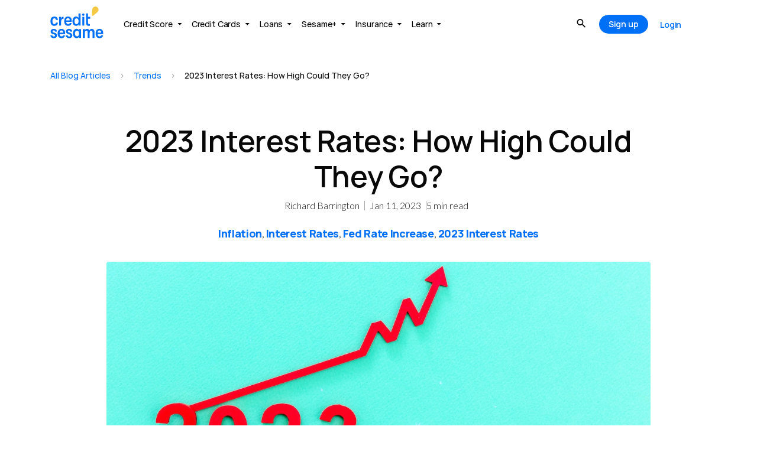

--- FILE ---
content_type: text/html; charset=UTF-8
request_url: https://www.creditsesame.com/blog/education/2023-interest-rates-how-high-could-they-go/
body_size: 85193
content:
<!doctype html>
<html lang="en-US">
<head>
	<meta charset="UTF-8">
		<meta name="viewport" content="width=device-width, initial-scale=1">
	<link rel="profile" href="https://gmpg.org/xfn/11">
		<link rel="preconnect" href="https://cdn.mxpnl.com"><link rel="preconnect" href="https://api-js.mixpanel.com"><link rel="preconnect" href="https://rum-collector.pingdom.net"><link rel="preconnect" href="https://d1kdlu99fum13l.cloudfront.net"><link rel="preconnect" href="https://api-js.datadome.co">	<meta name='robots' content='index, follow, max-image-preview:large, max-snippet:-1, max-video-preview:-1' />

	<!-- This site is optimized with the Yoast SEO plugin v22.0 - https://yoast.com/wordpress/plugins/seo/ -->
	<title>2023 Interest Rates: How High Could They Go? ~ Credit Sesame</title>
	<meta name="description" content="Credit Sesame discusses what might be in store for 2023 interest rates. In 2022, interest rates rose by about 4.25%, the sharpest increase in a year since the early 1980s." />
	<link rel="canonical" href="https://www.creditsesame.com/blog/stats/2023-interest-rates-how-high-could-they-go/" />
	<meta property="og:locale" content="en_US" />
	<meta property="og:type" content="article" />
	<meta property="og:title" content="2023 Interest Rates: How High Could They Go? ~ Credit Sesame" />
	<meta property="og:description" content="Credit Sesame discusses what might be in store for 2023 interest rates. In 2022, interest rates rose by about 4.25%, the sharpest increase in a year since the early 1980s." />
	<meta property="og:url" content="https://www.creditsesame.com/blog/stats/2023-interest-rates-how-high-could-they-go/" />
	<meta property="og:site_name" content="Credit Sesame" />
	<meta property="article:published_time" content="2023-01-11T17:00:00+00:00" />
	<meta property="article:modified_time" content="2023-02-08T03:51:22+00:00" />
	<meta property="og:image" content="https://www.creditsesame.com/wp-content/uploads/2023/01/2023-interest-rates_AdobeStock_530732346.jpeg" />
	<meta property="og:image:width" content="1280" />
	<meta property="og:image:height" content="589" />
	<meta property="og:image:type" content="image/jpeg" />
	<meta name="author" content="Richard Barrington" />
	<meta name="twitter:card" content="summary_large_image" />
	<meta name="twitter:label1" content="Written by" />
	<meta name="twitter:data1" content="Richard Barrington" />
	<meta name="twitter:label2" content="Est. reading time" />
	<meta name="twitter:data2" content="6 minutes" />
	<script type="application/ld+json" class="yoast-schema-graph">{"@context":"https://schema.org","@graph":[{"@type":["Article","BlogPosting"],"@id":"https://www.creditsesame.com/blog/stats/2023-interest-rates-how-high-could-they-go/#article","isPartOf":{"@id":"https://www.creditsesame.com/blog/stats/2023-interest-rates-how-high-could-they-go/"},"author":{"name":"Richard Barrington","@id":"https://www.creditsesame.com/#/schema/person/37094d613152bbd3cc30fc05be1eafd4"},"headline":"2023 Interest Rates: How High Could They Go?","datePublished":"2023-01-11T17:00:00+00:00","dateModified":"2023-02-08T03:51:22+00:00","mainEntityOfPage":{"@id":"https://www.creditsesame.com/blog/stats/2023-interest-rates-how-high-could-they-go/"},"wordCount":1223,"commentCount":0,"publisher":{"@id":"https://www.creditsesame.com/#organization"},"image":{"@id":"https://www.creditsesame.com/blog/stats/2023-interest-rates-how-high-could-they-go/#primaryimage"},"thumbnailUrl":"https://www.creditsesame.com/wp-content/uploads/2023/01/2023-interest-rates_AdobeStock_530732346.jpeg","keywords":["Inflation","Interest Rates","Fed Rate Increase","2023 Interest Rates"],"articleSection":["Trends","Investing","Education","Featured Top 5","Featured Editor’s Pick"],"inLanguage":"en-US","potentialAction":[{"@type":"CommentAction","name":"Comment","target":["https://www.creditsesame.com/blog/stats/2023-interest-rates-how-high-could-they-go/#respond"]}]},{"@type":"WebPage","@id":"https://www.creditsesame.com/blog/stats/2023-interest-rates-how-high-could-they-go/","url":"https://www.creditsesame.com/blog/stats/2023-interest-rates-how-high-could-they-go/","name":"2023 Interest Rates: How High Could They Go? ~ Credit Sesame","isPartOf":{"@id":"https://www.creditsesame.com/#website"},"primaryImageOfPage":{"@id":"https://www.creditsesame.com/blog/stats/2023-interest-rates-how-high-could-they-go/#primaryimage"},"image":{"@id":"https://www.creditsesame.com/blog/stats/2023-interest-rates-how-high-could-they-go/#primaryimage"},"thumbnailUrl":"https://www.creditsesame.com/wp-content/uploads/2023/01/2023-interest-rates_AdobeStock_530732346.jpeg","datePublished":"2023-01-11T17:00:00+00:00","dateModified":"2023-02-08T03:51:22+00:00","description":"Credit Sesame discusses what might be in store for 2023 interest rates. In 2022, interest rates rose by about 4.25%, the sharpest increase in a year since the early 1980s.","breadcrumb":{"@id":"https://www.creditsesame.com/blog/stats/2023-interest-rates-how-high-could-they-go/#breadcrumb"},"inLanguage":"en-US","potentialAction":[{"@type":"ReadAction","target":["https://www.creditsesame.com/blog/stats/2023-interest-rates-how-high-could-they-go/"]}]},{"@type":"ImageObject","inLanguage":"en-US","@id":"https://www.creditsesame.com/blog/stats/2023-interest-rates-how-high-could-they-go/#primaryimage","url":"https://www.creditsesame.com/wp-content/uploads/2023/01/2023-interest-rates_AdobeStock_530732346.jpeg","contentUrl":"https://www.creditsesame.com/wp-content/uploads/2023/01/2023-interest-rates_AdobeStock_530732346.jpeg","width":1280,"height":589,"caption":"2023 Economic growth or financial crisis. New Year number and red arrow up. Interest rate increase, rising inflation."},{"@type":"BreadcrumbList","@id":"https://www.creditsesame.com/blog/stats/2023-interest-rates-how-high-could-they-go/#breadcrumb","itemListElement":[{"@type":"ListItem","position":1,"name":"Trends","item":"https://www.creditsesame.com/blog/category/stats/"},{"@type":"ListItem","position":2,"name":"2023 Interest Rates: How High Could They Go?"}]},{"@type":"WebSite","@id":"https://www.creditsesame.com/#website","url":"https://www.creditsesame.com/","name":"Credit Sesame","description":"Credit Sesame helps you access, understand, leverage, and protect your credit all under one platform - free of charge.","publisher":{"@id":"https://www.creditsesame.com/#organization"},"potentialAction":[{"@type":"SearchAction","target":{"@type":"EntryPoint","urlTemplate":"https://www.creditsesame.com/?s={search_term_string}"},"query-input":"required name=search_term_string"}],"inLanguage":"en-US"},{"@type":"Organization","@id":"https://www.creditsesame.com/#organization","name":"Credit Sesame","url":"https://www.creditsesame.com/","logo":{"@type":"ImageObject","inLanguage":"en-US","@id":"https://www.creditsesame.com/#/schema/logo/image/","url":"https://www.creditsesame.com/wp-content/uploads/2022/11/logo.svg","contentUrl":"https://www.creditsesame.com/wp-content/uploads/2022/11/logo.svg","caption":"Credit Sesame"},"image":{"@id":"https://www.creditsesame.com/#/schema/logo/image/"}},{"@type":"Person","@id":"https://www.creditsesame.com/#/schema/person/37094d613152bbd3cc30fc05be1eafd4","name":"Richard Barrington","image":{"@type":"ImageObject","inLanguage":"en-US","@id":"https://www.creditsesame.com/#/schema/person/image/","url":"https://secure.gravatar.com/avatar/507ef975577ca851807fbb1dd64cc657?s=96&d=mm&r=g","contentUrl":"https://secure.gravatar.com/avatar/507ef975577ca851807fbb1dd64cc657?s=96&d=mm&r=g","caption":"Richard Barrington"},"description":"Financial analyst for Credit Sesame, Richard Barrington earned his Chartered Financial Analyst designation and worked for over thirty years in the financial industry. He graduated from St. John Fisher College and joined Manning &amp; Napier Advisors. He worked his way up to become head of marketing and client service, an owner of the firm and a member of its governing executive committee. He left the investment business in 2006 to become a financial analyst and commentator with a focus on the impact of the economy on personal finances. In that role he has appeared on Fox Business News and NPR, and has been quoted by the Wall Street Journal, the New York Times, USA Today, CNBC and many other publications.","url":"https://www.creditsesame.com/blog/author/rbfinanalyst/"}]}</script>
	<!-- / Yoast SEO plugin. -->


<link href='https://fonts.gstatic.com' crossorigin rel='preconnect' />
<link rel="alternate" type="application/rss+xml" title="Credit Sesame &raquo; Feed" href="https://www.creditsesame.com/feed/" />
<link rel="alternate" type="application/rss+xml" title="Credit Sesame &raquo; Comments Feed" href="https://www.creditsesame.com/comments/feed/" />
<link rel="alternate" type="application/rss+xml" title="Credit Sesame &raquo; 2023 Interest Rates: How High Could They Go? Comments Feed" href="https://www.creditsesame.com/blog/stats/2023-interest-rates-how-high-could-they-go/feed/" />
<link rel='stylesheet' id='hello-elementor-theme-style-css' href='https://www.creditsesame.com/wp-content/themes/hello-elementor/assets/css/theme.css?ver=3.4.4' media='all' />
<link rel='stylesheet' id='jet-menu-hello-css' href='https://www.creditsesame.com/wp-content/plugins/jet-menu/integration/themes/hello-elementor/assets/css/style.css?ver=2.4.16' media='all' />
<style id='wp-emoji-styles-inline-css'>

	img.wp-smiley, img.emoji {
		display: inline !important;
		border: none !important;
		box-shadow: none !important;
		height: 1em !important;
		width: 1em !important;
		margin: 0 0.07em !important;
		vertical-align: -0.1em !important;
		background: none !important;
		padding: 0 !important;
	}
</style>
<link rel='stylesheet' id='wp-block-library-css' href='https://www.creditsesame.com/wp-content/plugins/gutenberg/build/block-library/style.css?ver=17.6.2' media='all' />
<link rel='stylesheet' id='jet-engine-frontend-css' href='https://www.creditsesame.com/wp-content/plugins/jet-engine/assets/css/frontend.css?ver=3.7.7' media='all' />
<link rel='stylesheet' id='coblocks-frontend-css' href='https://www.creditsesame.com/wp-content/plugins/coblocks/dist/style-coblocks-1.css?ver=3.1.16' media='all' />
<link rel='stylesheet' id='coblocks-extensions-css' href='https://www.creditsesame.com/wp-content/plugins/coblocks/dist/style-coblocks-extensions.css?ver=3.1.16' media='all' />
<link rel='stylesheet' id='coblocks-animation-css' href='https://www.creditsesame.com/wp-content/plugins/coblocks/dist/style-coblocks-animation.css?ver=2677611078ee87eb3b1c' media='all' />
<style id='global-styles-inline-css'>
body{--wp--preset--color--black: #000000;--wp--preset--color--cyan-bluish-gray: #abb8c3;--wp--preset--color--white: #ffffff;--wp--preset--color--pale-pink: #f78da7;--wp--preset--color--vivid-red: #cf2e2e;--wp--preset--color--luminous-vivid-orange: #ff6900;--wp--preset--color--luminous-vivid-amber: #fcb900;--wp--preset--color--light-green-cyan: #7bdcb5;--wp--preset--color--vivid-green-cyan: #00d084;--wp--preset--color--pale-cyan-blue: #8ed1fc;--wp--preset--color--vivid-cyan-blue: #0693e3;--wp--preset--color--vivid-purple: #9b51e0;--wp--preset--gradient--vivid-cyan-blue-to-vivid-purple: linear-gradient(135deg,rgba(6,147,227,1) 0%,rgb(155,81,224) 100%);--wp--preset--gradient--light-green-cyan-to-vivid-green-cyan: linear-gradient(135deg,rgb(122,220,180) 0%,rgb(0,208,130) 100%);--wp--preset--gradient--luminous-vivid-amber-to-luminous-vivid-orange: linear-gradient(135deg,rgba(252,185,0,1) 0%,rgba(255,105,0,1) 100%);--wp--preset--gradient--luminous-vivid-orange-to-vivid-red: linear-gradient(135deg,rgba(255,105,0,1) 0%,rgb(207,46,46) 100%);--wp--preset--gradient--very-light-gray-to-cyan-bluish-gray: linear-gradient(135deg,rgb(238,238,238) 0%,rgb(169,184,195) 100%);--wp--preset--gradient--cool-to-warm-spectrum: linear-gradient(135deg,rgb(74,234,220) 0%,rgb(151,120,209) 20%,rgb(207,42,186) 40%,rgb(238,44,130) 60%,rgb(251,105,98) 80%,rgb(254,248,76) 100%);--wp--preset--gradient--blush-light-purple: linear-gradient(135deg,rgb(255,206,236) 0%,rgb(152,150,240) 100%);--wp--preset--gradient--blush-bordeaux: linear-gradient(135deg,rgb(254,205,165) 0%,rgb(254,45,45) 50%,rgb(107,0,62) 100%);--wp--preset--gradient--luminous-dusk: linear-gradient(135deg,rgb(255,203,112) 0%,rgb(199,81,192) 50%,rgb(65,88,208) 100%);--wp--preset--gradient--pale-ocean: linear-gradient(135deg,rgb(255,245,203) 0%,rgb(182,227,212) 50%,rgb(51,167,181) 100%);--wp--preset--gradient--electric-grass: linear-gradient(135deg,rgb(202,248,128) 0%,rgb(113,206,126) 100%);--wp--preset--gradient--midnight: linear-gradient(135deg,rgb(2,3,129) 0%,rgb(40,116,252) 100%);--wp--preset--font-size--small: 13px;--wp--preset--font-size--medium: 20px;--wp--preset--font-size--large: 36px;--wp--preset--font-size--x-large: 42px;--wp--preset--spacing--20: 0.44rem;--wp--preset--spacing--30: 0.67rem;--wp--preset--spacing--40: 1rem;--wp--preset--spacing--50: 1.5rem;--wp--preset--spacing--60: 2.25rem;--wp--preset--spacing--70: 3.38rem;--wp--preset--spacing--80: 5.06rem;--wp--preset--shadow--natural: 6px 6px 9px rgba(0, 0, 0, 0.2);--wp--preset--shadow--deep: 12px 12px 50px rgba(0, 0, 0, 0.4);--wp--preset--shadow--sharp: 6px 6px 0px rgba(0, 0, 0, 0.2);--wp--preset--shadow--outlined: 6px 6px 0px -3px rgba(255, 255, 255, 1), 6px 6px rgba(0, 0, 0, 1);--wp--preset--shadow--crisp: 6px 6px 0px rgba(0, 0, 0, 1);}body { margin: 0;--wp--style--global--content-size: 800px;--wp--style--global--wide-size: 1200px;}.wp-site-blocks > .alignleft { float: left; margin-right: 2em; }.wp-site-blocks > .alignright { float: right; margin-left: 2em; }.wp-site-blocks > .aligncenter { justify-content: center; margin-left: auto; margin-right: auto; }:where(.wp-site-blocks) > * { margin-block-start: 24px; margin-block-end: 0; }:where(.wp-site-blocks) > :first-child:first-child { margin-block-start: 0; }:where(.wp-site-blocks) > :last-child:last-child { margin-block-end: 0; }body { --wp--style--block-gap: 24px; }:where(body .is-layout-flow)  > :first-child:first-child{margin-block-start: 0;}:where(body .is-layout-flow)  > :last-child:last-child{margin-block-end: 0;}:where(body .is-layout-flow)  > *{margin-block-start: 24px;margin-block-end: 0;}:where(body .is-layout-constrained)  > :first-child:first-child{margin-block-start: 0;}:where(body .is-layout-constrained)  > :last-child:last-child{margin-block-end: 0;}:where(body .is-layout-constrained)  > *{margin-block-start: 24px;margin-block-end: 0;}:where(body .is-layout-flex) {gap: 24px;}:where(body .is-layout-grid) {gap: 24px;}body .is-layout-flow > .alignleft{float: left;margin-inline-start: 0;margin-inline-end: 2em;}body .is-layout-flow > .alignright{float: right;margin-inline-start: 2em;margin-inline-end: 0;}body .is-layout-flow > .aligncenter{margin-left: auto !important;margin-right: auto !important;}body .is-layout-constrained > .alignleft{float: left;margin-inline-start: 0;margin-inline-end: 2em;}body .is-layout-constrained > .alignright{float: right;margin-inline-start: 2em;margin-inline-end: 0;}body .is-layout-constrained > .aligncenter{margin-left: auto !important;margin-right: auto !important;}body .is-layout-constrained > :where(:not(.alignleft):not(.alignright):not(.alignfull)){max-width: var(--wp--style--global--content-size);margin-left: auto !important;margin-right: auto !important;}body .is-layout-constrained > .alignwide{max-width: var(--wp--style--global--wide-size);}body .is-layout-flex{display: flex;}body .is-layout-flex{flex-wrap: wrap;align-items: center;}body .is-layout-flex > *{margin: 0;}body .is-layout-grid{display: grid;}body .is-layout-grid > *{margin: 0;}body{padding-top: 0px;padding-right: 0px;padding-bottom: 0px;padding-left: 0px;}a:where(:not(.wp-element-button)){text-decoration: underline;}.wp-element-button, .wp-block-button__link{background-color: #32373c;border-width: 0;color: #fff;font-family: inherit;font-size: inherit;line-height: inherit;padding: calc(0.667em + 2px) calc(1.333em + 2px);text-decoration: none;}.has-black-color{color: var(--wp--preset--color--black) !important;}.has-cyan-bluish-gray-color{color: var(--wp--preset--color--cyan-bluish-gray) !important;}.has-white-color{color: var(--wp--preset--color--white) !important;}.has-pale-pink-color{color: var(--wp--preset--color--pale-pink) !important;}.has-vivid-red-color{color: var(--wp--preset--color--vivid-red) !important;}.has-luminous-vivid-orange-color{color: var(--wp--preset--color--luminous-vivid-orange) !important;}.has-luminous-vivid-amber-color{color: var(--wp--preset--color--luminous-vivid-amber) !important;}.has-light-green-cyan-color{color: var(--wp--preset--color--light-green-cyan) !important;}.has-vivid-green-cyan-color{color: var(--wp--preset--color--vivid-green-cyan) !important;}.has-pale-cyan-blue-color{color: var(--wp--preset--color--pale-cyan-blue) !important;}.has-vivid-cyan-blue-color{color: var(--wp--preset--color--vivid-cyan-blue) !important;}.has-vivid-purple-color{color: var(--wp--preset--color--vivid-purple) !important;}.has-black-background-color{background-color: var(--wp--preset--color--black) !important;}.has-cyan-bluish-gray-background-color{background-color: var(--wp--preset--color--cyan-bluish-gray) !important;}.has-white-background-color{background-color: var(--wp--preset--color--white) !important;}.has-pale-pink-background-color{background-color: var(--wp--preset--color--pale-pink) !important;}.has-vivid-red-background-color{background-color: var(--wp--preset--color--vivid-red) !important;}.has-luminous-vivid-orange-background-color{background-color: var(--wp--preset--color--luminous-vivid-orange) !important;}.has-luminous-vivid-amber-background-color{background-color: var(--wp--preset--color--luminous-vivid-amber) !important;}.has-light-green-cyan-background-color{background-color: var(--wp--preset--color--light-green-cyan) !important;}.has-vivid-green-cyan-background-color{background-color: var(--wp--preset--color--vivid-green-cyan) !important;}.has-pale-cyan-blue-background-color{background-color: var(--wp--preset--color--pale-cyan-blue) !important;}.has-vivid-cyan-blue-background-color{background-color: var(--wp--preset--color--vivid-cyan-blue) !important;}.has-vivid-purple-background-color{background-color: var(--wp--preset--color--vivid-purple) !important;}.has-black-border-color{border-color: var(--wp--preset--color--black) !important;}.has-cyan-bluish-gray-border-color{border-color: var(--wp--preset--color--cyan-bluish-gray) !important;}.has-white-border-color{border-color: var(--wp--preset--color--white) !important;}.has-pale-pink-border-color{border-color: var(--wp--preset--color--pale-pink) !important;}.has-vivid-red-border-color{border-color: var(--wp--preset--color--vivid-red) !important;}.has-luminous-vivid-orange-border-color{border-color: var(--wp--preset--color--luminous-vivid-orange) !important;}.has-luminous-vivid-amber-border-color{border-color: var(--wp--preset--color--luminous-vivid-amber) !important;}.has-light-green-cyan-border-color{border-color: var(--wp--preset--color--light-green-cyan) !important;}.has-vivid-green-cyan-border-color{border-color: var(--wp--preset--color--vivid-green-cyan) !important;}.has-pale-cyan-blue-border-color{border-color: var(--wp--preset--color--pale-cyan-blue) !important;}.has-vivid-cyan-blue-border-color{border-color: var(--wp--preset--color--vivid-cyan-blue) !important;}.has-vivid-purple-border-color{border-color: var(--wp--preset--color--vivid-purple) !important;}.has-vivid-cyan-blue-to-vivid-purple-gradient-background{background: var(--wp--preset--gradient--vivid-cyan-blue-to-vivid-purple) !important;}.has-light-green-cyan-to-vivid-green-cyan-gradient-background{background: var(--wp--preset--gradient--light-green-cyan-to-vivid-green-cyan) !important;}.has-luminous-vivid-amber-to-luminous-vivid-orange-gradient-background{background: var(--wp--preset--gradient--luminous-vivid-amber-to-luminous-vivid-orange) !important;}.has-luminous-vivid-orange-to-vivid-red-gradient-background{background: var(--wp--preset--gradient--luminous-vivid-orange-to-vivid-red) !important;}.has-very-light-gray-to-cyan-bluish-gray-gradient-background{background: var(--wp--preset--gradient--very-light-gray-to-cyan-bluish-gray) !important;}.has-cool-to-warm-spectrum-gradient-background{background: var(--wp--preset--gradient--cool-to-warm-spectrum) !important;}.has-blush-light-purple-gradient-background{background: var(--wp--preset--gradient--blush-light-purple) !important;}.has-blush-bordeaux-gradient-background{background: var(--wp--preset--gradient--blush-bordeaux) !important;}.has-luminous-dusk-gradient-background{background: var(--wp--preset--gradient--luminous-dusk) !important;}.has-pale-ocean-gradient-background{background: var(--wp--preset--gradient--pale-ocean) !important;}.has-electric-grass-gradient-background{background: var(--wp--preset--gradient--electric-grass) !important;}.has-midnight-gradient-background{background: var(--wp--preset--gradient--midnight) !important;}.has-small-font-size{font-size: var(--wp--preset--font-size--small) !important;}.has-medium-font-size{font-size: var(--wp--preset--font-size--medium) !important;}.has-large-font-size{font-size: var(--wp--preset--font-size--large) !important;}.has-x-large-font-size{font-size: var(--wp--preset--font-size--x-large) !important;}
.wp-block-pullquote{font-size: 1.5em;line-height: 1.6;}
.wp-block-navigation a:where(:not(.wp-element-button)){color: inherit;}
</style>
<link rel='stylesheet' id='dashicons-css' href='https://www.creditsesame.com/wp-includes/css/dashicons.min.css?ver=6.4.3' media='all' />
<link rel='stylesheet' id='wp-components-css' href='https://www.creditsesame.com/wp-content/plugins/gutenberg/build/components/style.css?ver=17.6.2' media='all' />
<link rel='stylesheet' id='godaddy-styles-css' href='https://www.creditsesame.com/wp-content/plugins/coblocks/includes/Dependencies/GoDaddy/Styles/build/latest.css?ver=2.0.2' media='all' />
<link rel='stylesheet' id='hello-elementor-css' href='https://www.creditsesame.com/wp-content/themes/hello-elementor/assets/css/reset.css?ver=3.4.4' media='all' />
<link rel='stylesheet' id='chld_thm_cfg_child-css' href='https://www.creditsesame.com/wp-content/themes/hello-elementor-child-theme/style.css?ver=6.4.3' media='all' />
<link rel='stylesheet' id='hello-elementor-header-footer-css' href='https://www.creditsesame.com/wp-content/themes/hello-elementor/assets/css/header-footer.css?ver=3.4.4' media='all' />
<link rel='stylesheet' id='elementor-frontend-css' href='https://www.creditsesame.com/wp-content/uploads/elementor/css/custom-frontend.min.css?ver=1744192230' media='all' />
<link rel='stylesheet' id='elementor-post-7-css' href='https://www.creditsesame.com/wp-content/uploads/elementor/css/post-7.css?ver=1744192225' media='all' />
<link rel='stylesheet' id='font-awesome-all-css' href='https://www.creditsesame.com/wp-content/plugins/jet-menu/assets/public/lib/font-awesome/css/all.min.css?ver=5.12.0' media='all' />
<link rel='stylesheet' id='font-awesome-v4-shims-css' href='https://www.creditsesame.com/wp-content/plugins/jet-menu/assets/public/lib/font-awesome/css/v4-shims.min.css?ver=5.12.0' media='all' />
<link rel='stylesheet' id='jet-menu-public-styles-css' href='https://www.creditsesame.com/wp-content/plugins/jet-menu/assets/public/css/public.css?ver=2.4.16' media='all' />
<link rel='stylesheet' id='jet-menu-general-css' href='https://www.creditsesame.com/wp-content/uploads/jet-menu/jet-menu-general.css?ver=1759464090' media='all' />
<link rel='stylesheet' id='jet-popup-frontend-css' href='https://www.creditsesame.com/wp-content/plugins/jet-popup/assets/css/jet-popup-frontend.css?ver=2.0.19' media='all' />
<link rel='stylesheet' id='photoswipe-css' href='https://www.creditsesame.com/wp-content/plugins/jet-reviews/assets/lib/photoswipe/css/photoswipe.min.css?ver=3.0.0.1' media='all' />
<link rel='stylesheet' id='jet-reviews-frontend-css' href='https://www.creditsesame.com/wp-content/plugins/jet-reviews/assets/css/jet-reviews.css?ver=3.0.0.1' media='all' />
<link rel='stylesheet' id='widget-image-css' href='https://www.creditsesame.com/wp-content/plugins/elementor/assets/css/widget-image.min.css?ver=3.27.3' media='all' />
<link rel='stylesheet' id='widget-heading-css' href='https://www.creditsesame.com/wp-content/plugins/elementor/assets/css/widget-heading.min.css?ver=3.27.3' media='all' />
<link rel='stylesheet' id='widget-nav-menu-css' href='https://www.creditsesame.com/wp-content/uploads/elementor/css/custom-pro-widget-nav-menu.min.css?ver=1744192230' media='all' />
<link rel='stylesheet' id='widget-social-icons-css' href='https://www.creditsesame.com/wp-content/plugins/elementor/assets/css/widget-social-icons.min.css?ver=3.27.3' media='all' />
<link rel='stylesheet' id='e-apple-webkit-css' href='https://www.creditsesame.com/wp-content/uploads/elementor/css/custom-apple-webkit.min.css?ver=1744192230' media='all' />
<link rel='stylesheet' id='widget-text-editor-css' href='https://www.creditsesame.com/wp-content/plugins/elementor/assets/css/widget-text-editor.min.css?ver=3.27.3' media='all' />
<link rel='stylesheet' id='widget-breadcrumbs-css' href='https://www.creditsesame.com/wp-content/plugins/elementor-pro/assets/css/widget-breadcrumbs.min.css?ver=3.27.3' media='all' />
<link rel='stylesheet' id='widget-icon-list-css' href='https://www.creditsesame.com/wp-content/uploads/elementor/css/custom-widget-icon-list.min.css?ver=1744192230' media='all' />
<link rel='stylesheet' id='swiper-css' href='https://www.creditsesame.com/wp-content/plugins/elementor/assets/lib/swiper/v8/css/swiper.min.css?ver=8.4.5' media='all' />
<link rel='stylesheet' id='e-swiper-css' href='https://www.creditsesame.com/wp-content/plugins/elementor/assets/css/conditionals/e-swiper.min.css?ver=3.27.3' media='all' />
<link rel='stylesheet' id='widget-share-buttons-css' href='https://www.creditsesame.com/wp-content/plugins/elementor-pro/assets/css/widget-share-buttons.min.css?ver=3.27.3' media='all' />
<link rel='stylesheet' id='elementor-icons-shared-0-css' href='https://www.creditsesame.com/wp-content/plugins/elementor/assets/lib/font-awesome/css/fontawesome.min.css?ver=5.15.3' media='all' />
<link rel='stylesheet' id='elementor-icons-fa-solid-css' href='https://www.creditsesame.com/wp-content/plugins/elementor/assets/lib/font-awesome/css/solid.min.css?ver=5.15.3' media='all' />
<link rel='stylesheet' id='elementor-icons-fa-brands-css' href='https://www.creditsesame.com/wp-content/plugins/elementor/assets/lib/font-awesome/css/brands.min.css?ver=5.15.3' media='all' />
<link rel='stylesheet' id='e-sticky-css' href='https://www.creditsesame.com/wp-content/plugins/elementor-pro/assets/css/modules/sticky.min.css?ver=3.27.3' media='all' />
<link rel='stylesheet' id='widget-divider-css' href='https://www.creditsesame.com/wp-content/plugins/elementor/assets/css/widget-divider.min.css?ver=3.27.3' media='all' />
<link rel='stylesheet' id='elementor-icons-css' href='https://www.creditsesame.com/wp-content/plugins/elementor/assets/lib/eicons/css/elementor-icons.min.css?ver=5.35.0' media='all' />
<link rel='stylesheet' id='jet-tabs-frontend-css' href='https://www.creditsesame.com/wp-content/plugins/jet-tabs/assets/css/jet-tabs-frontend.css?ver=2.2.11' media='all' />
<link rel='stylesheet' id='jet-tricks-frontend-css' href='https://www.creditsesame.com/wp-content/plugins/jet-tricks/assets/css/jet-tricks-frontend.css?ver=1.5.8' media='all' />
<link rel='stylesheet' id='elementor-post-67-css' href='https://www.creditsesame.com/wp-content/uploads/elementor/css/post-67.css?ver=1747301969' media='all' />
<link rel='stylesheet' id='elementor-post-68-css' href='https://www.creditsesame.com/wp-content/uploads/elementor/css/post-68.css?ver=1744192227' media='all' />
<link rel='stylesheet' id='elementor-post-1870-css' href='https://www.creditsesame.com/wp-content/uploads/elementor/css/post-1870.css?ver=1767030875' media='all' />
<link rel='stylesheet' id='elementor-post-1881-css' href='https://www.creditsesame.com/wp-content/uploads/elementor/css/post-1881.css?ver=1744192264' media='all' />
<link rel='stylesheet' id='tablepress-default-css' href='https://www.creditsesame.com/wp-content/plugins/tablepress/css/build/default.css?ver=3.2.4' media='all' />
<link rel='stylesheet' id='eael-general-css' href='https://www.creditsesame.com/wp-content/plugins/essential-addons-for-elementor-lite/assets/front-end/css/view/general.min.css?ver=6.3.3' media='all' />
<link rel='stylesheet' id='google-fonts-1-css' href='https://fonts.googleapis.com/css?family=Lato%3A100%2C100italic%2C200%2C200italic%2C300%2C300italic%2C400%2C400italic%2C500%2C500italic%2C600%2C600italic%2C700%2C700italic%2C800%2C800italic%2C900%2C900italic&#038;display=swap&#038;ver=6.4.3' media='all' />
<link rel='stylesheet' id='elementor-icons-creditsesame-1-css' href='https://www.creditsesame.com/wp-content/uploads/elementor/custom-icons/creditsesame-1/css/creditsesame.css?ver=1.0.0' media='all' />
<link rel="preconnect" href="https://fonts.gstatic.com/" crossorigin><script src="https://www.creditsesame.com/wp-content/themes/hello-elementor-child-theme/assets/js/in-pages/eager-load-above-the-fold.js?ver=6.4.3" id="eager-load-above-the-fold-js"></script>
<script src="https://www.creditsesame.com/wp-content/themes/hello-elementor-child-theme/assets/js/in-pages/disable-header-menu-links.js?ver=6.4.3" id="disable-header-menu-links-js"></script>
<script src="https://www.creditsesame.com/wp-includes/js/jquery/jquery.min.js?ver=3.7.1" id="jquery-core-js"></script>
<script src="https://www.creditsesame.com/wp-includes/js/jquery/jquery-migrate.min.js?ver=3.4.1" id="jquery-migrate-js"></script>
<script id="jquery-js-before">
!function(a, b, c, d, e) { a.ddCaptchaOptions = e || null; var m = b.createElement(c), n = b.getElementsByTagName(c)[0]; m.async = 0, m.src = d, n.parentNode.insertBefore(m, n); }(window, document, "script", "https://js.captcha-display.com/xhr_tag.js", { ajaxListenerPath: "api.creditsesame.com/api", withCredentials: !0 });
!function(a, b, c, d, e, f) { a.ddjskey = e; a.ddoptions = f || null; var m = b.createElement(c), n = b.getElementsByTagName(c)[0]; m.async = 1, m.src = d, n.parentNode.insertBefore(m, n);}(window, document, "script", "https://js.datadome.co/tags.js", "BF05D1BFFCC88773D42B7109F02D85");
</script>
<script src="https://www.creditsesame.com/wp-content/themes/hello-elementor-child-theme/assets/js/global.js?ver=6.4.3" id="cs-global-script-js"></script>
<script src="https://www.creditsesame.com/wp-content/themes/hello-elementor-child-theme/assets/js/mixpanel/mixpanel-main.js?ver=6.4.3" id="mixpanel_main-js"></script>
<script id="mixpanel_global-js-before">
window.domainFind ="https://secured.creditsesame.com"; window.domainReplace="https://secured.creditsesame.com";
</script>
<script src="https://www.creditsesame.com/wp-content/themes/hello-elementor-child-theme/assets/js/mixpanel/mixpanel-global.js?ver=6.4.3" id="mixpanel_global-js"></script>
<link rel="https://api.w.org/" href="https://www.creditsesame.com/wp-json/" /><link rel="alternate" type="application/json" href="https://www.creditsesame.com/wp-json/wp/v2/posts/172322" /><link rel="EditURI" type="application/rsd+xml" title="RSD" href="https://www.creditsesame.com/xmlrpc.php?rsd" />
<meta name="generator" content="WordPress 6.4.3" />
<link rel='shortlink' href='https://www.creditsesame.com/?p=172322' />
<link rel="alternate" type="application/json+oembed" href="https://www.creditsesame.com/wp-json/oembed/1.0/embed?url=https%3A%2F%2Fwww.creditsesame.com%2Fblog%2Fstats%2F2023-interest-rates-how-high-could-they-go%2F" />
<link rel="alternate" type="text/xml+oembed" href="https://www.creditsesame.com/wp-json/oembed/1.0/embed?url=https%3A%2F%2Fwww.creditsesame.com%2Fblog%2Fstats%2F2023-interest-rates-how-high-could-they-go%2F&#038;format=xml" />
    <script nowprocket>
      if (window.location !== window.parent.location) {
        var uRL = window.location.href;
        var arr = uRL.split('/');
       // console.log(arr, 'arr');
       // console.log(window.parent.location, 'window.parent.location');
       // console.log(window.location, 'window.location');
        document.addEventListener("DOMContentLoaded", function() {
          if (arr.length > 4 && arr.includes("legal")) {
            //console.log(document.querySelector(".elementor-67"), 'document.querySelector(".elementor-67")');
            if (document.querySelector(".elementor-67") != null) {
              document.querySelector(".elementor-67").style.display = 'none';
            }
            if (document.querySelector(".elementor-68") != null) {
              document.querySelector(".elementor-68").style.display = 'none';
            }
          }
        });
      }
    </script>
  <meta name="generator" content="Elementor 3.27.3; features: additional_custom_breakpoints; settings: css_print_method-external, google_font-enabled, font_display-swap">
<style>

	/* buttons */
	.btn-large-with-icon svg,
	.btn-small-with-icon svg,
	.link-large svg,
	.btn-lg-outlined-with-icon svg,
	.btn-sm-outlined-with-icon svg,
	.btn-yellow-lg-with-icon svg,
	.btn-yellow-sm-with-icon svg,
	.btn-yellow-lg-outlined-with-icon svg,
	.btn-yellow-sm-outlined-with-icon svg{
		width: 6.59px;
	}
	.btn-lg-outlined-with-icon,
	.btn-yellow-lg-outlined-with-icon {
		display: flex;
		align-items: center;
		min-width: 150px;
		position: relative;
	}
	.btn-lg-outlined-with-icon .elementor-button-wrapper,
	.btn-yellow-lg-outlined-with-icon .elementor-button-wrapper {
		position: relative;
	}
	.btn-lg-outlined-with-icon .elementor-button-icon,
	.btn-yellow-lg-outlined-with-icon .elementor-button-icon {
		background-color: #0070F6;
		border-radius: 50%;
		width: 50.13px;
		height: 50.13px;
		align-items: center;
		justify-content: center;
		display: flex;
		position: absolute;
		left: 0;
	}
	.btn-yellow-lg-outlined-with-icon .elementor-button-icon {
		background-color: #F5C946;
	}
	.btn-lg-outlined-with-icon .elementor-button-wrapper:hover .elementor-button-icon,
	.btn-yellow-lg-outlined-with-icon .elementor-button-wrapper:hover .elementor-button-icon {
		background-color: transparent;
		left: auto;
		right: 0;
	}
	.btn-lg-outlined-with-icon .elementor-button-text,
	.btn-yellow-lg-outlined-with-icon .elementor-button-text {
		padding: 10px 26px 10px 60px;
	}
	.btn-lg-outlined-with-icon .elementor-button-wrapper:hover .elementor-button-text,
	.btn-yellow-lg-outlined-with-icon .elementor-button-wrapper:hover .elementor-button-text {
		padding: 10px 60px 10px 26px;
	}
	.btn-sm-outlined-with-icon,
	.btn-yellow-sm-outlined-with-icon {
		display: flex;
		align-items: center;
		min-width: 150px;
	}
	.btn-sm-outlined-with-icon .elementor-button-wrapper,
	.btn-yellow-sm-outlined-with-icon .elementor-button-wrapper {
		position: relative;
	}
	.btn-sm-outlined-with-icon .elementor-button-icon,
	.btn-yellow-sm-outlined-with-icon .elementor-button-icon {
		background-color: #0070F6;
		border-radius: 50%;
		width: 36px;
		height: 36px;
		align-items: center;
		justify-content: center;
		display: flex;
		position: absolute;
		left: 0;
	}
	.btn-yellow-sm-outlined-with-icon .elementor-button-icon {
		background-color: #F5C946;
	}
	.btn-sm-outlined-with-icon .elementor-button-wrapper:hover .elementor-button-icon,
	.btn-yellow-sm-outlined-with-icon .elementor-button-wrapper:hover .elementor-button-icon {
		background-color: transparent;
		left: auto;
		right: 0;
	}
	.btn-sm-outlined-with-icon .elementor-button-text,
	.btn-yellow-sm-outlined-with-icon .elementor-button-text {
		padding: 8px 16px 8px 60px;
	}
	.btn-sm-outlined-with-icon .elementor-button-wrapper:hover .elementor-button-text,
	.btn-yellow-sm-outlined-with-icon .elementor-button-wrapper:hover .elementor-button-text {
		padding: 8px 60px 8px 16px;
	}

	/* megamenu elements */
	.megamenu-imgbox .elementor-image-box-title {
		margin-top: 0;
	}
	.jet-menu-item .jet-sub-mega-menu {
		box-shadow: none;
	}
/*PB-387 - START*/

	/* 	.jet-mobile-menu__toggle {
	justify-content: flex-end;
	} */

	.jet-mobile-menu__toggle {
		justify-content: flex-start;
	}

/*PB-387 - END*/

	.jet-mobile-menu__toggle:focus {
		outline: none;
	}
	.jet-mobile-menu__container{
		right: -60px;
		width: 100vw;
	}

/*PB-387 - START*/
	.jet-mobile-menu__template{
		width: 100%;
		position: relative;
		height: calc(150vh - 100vh);
		overflow: auto;
	}

	@media (min-width: 767px) and (max-width: 1024px) {
		.jet-mobile-menu__template {
			height: calc(145vh - 100vh);
		}
	}

	/* 	.jet-mobile-menu__template{
	width: 100%;
	position: relative;
	height: 75vh;
	overflow: scroll;
	padding-bottom: 200px;
	} */

/*PB-387 - END*/
	.jet-mobile-menu__container .jet-mobile-menu__container-inner{
		padding-bottom: 400px;
		padding-right: 0px;
		padding-left: 0px;
	}
	.jet-mobile-menu__after-template-content{
		position: fixed;
		bottom: 0px;
		width: 100%;
		z-index: 999;
	}
	.jet-mobile-menu__instance--dropdown-layout .jet-mobile-menu__container{
		top: 130%;
	}

	/* mobile nav */
	.mobile-nav .jet-mobile-menu__container {
		position: fixed;
		top: 85px;
		left: 0;
		right: 0;
		bottom: 0;
		width: 100%;
		background-color: #fff;
		padding-bottom: 300px;
	}
	.mobile-nav .mobile-accordion {
		margin-bottom: 0;
	}
	.mobile-nav .jet-accordion__item .jet-toggle__label-text {
		font-family: 'Lato', sans-serif;
		font-style: normal;
		font-weight: 400;
		font-size: 16px;
		line-height: 150%;
		color: #080808;
	}
	.mobile-nav .jet-accordion__item.active-toggle .jet-toggle__label-text {
		color: #0070F6!important;
	}
	.mobile-nav .jet-mobile-menu__controls {
		display: none;
	}
	.mobile-nav .jet-mobile-menu__container-inner {
		padding: 0;
	}
	/*
	.mobile-nav .regular-column1 {
	padding: 0px 28px 0px 28px!important;
	} 
	.mobile-nav .regular-column2 {
	padding: 0px 28px 0px 28px!important;
	} 
	*/
	.mobile-nav .elementor-col-33 {
		width: 100%;
	}
	.mobile-nav .jet-toggle__control {
		padding: 18px 28px!important;
	}
	.mobile-nav .jet-toggle__content-inner {
		padding: 0!important;
	}
	.mobile-nav .elementor-widget-wrap.elementor-element-populated {
		padding: 0;
	}
	.mobile-nav .elementor-widget-image-box {
		margin-bottom: 32px;
	}
	.mobile-nav .elementor-widget-image-box:last-child {
		margin-bottom: 0;
	}
	.mobile-nav .elementor-image-box-img {
		width: 20%!important;
		vertical-align: top;
	}
	.mobile-nav .elementor-image-box-content {
		width: 80%!important;
		display: inline-block;
	}
	.mobile-nav .elementor-widget-image-box .elementor-image-box-wrapper {
		text-align: left;
	}
	.mobile-nav .elementor-image-box-title,
	.mobile-nav .elementor-image-box-title a{
		margin-top: 0;
		margin-bottom: 4px;
		font-family: 'Lato', sans-serif;
		font-style: normal;
		font-weight: 700;
		font-size: 16px;
		line-height: 120%;
		color: #080808;
	}
	.mobile-nav .elementor-image-box-description {
		font-family: 'Lato', sans-serif;
		font-style: normal;
		font-weight: 300;
		font-size: 16px;
		line-height: 150%;
		color: #080808;
	}
	.mobile-nav .eyebrow-desktop {
		margin-top: 36px;
	}
	.mobile-nav .eyebrow-desktop.first-child {
		margin-top: 0px;
	}
	.mobile-nav .cta-col {
		background-color: #F6F6F7;
		padding: 32px 28px;
	}
	.mobile-nav .cta-col .heading p {
		font-family: 'Lato', sans-serif;
		font-style: normal;
		font-weight: 700;
		font-size: 16px;
		line-height: 120%;
		color: #080808;
	}
	.mobile-nav .cta-col .copy p {
		font-family: 'Lato', sans-serif;
		font-style: normal;
		font-weight: 300;
		font-size: 16px;
		line-height: 150%;
		color: #080808;
	}
	.mobile-nav .cta-col .cta-btn a {
		font-family: 'Hauora', sans-serif;
		font-style: normal;
		font-weight: 500;
		font-size: 16px;
		line-height: 120%;
		letter-spacing: -0.01em;
		color: #FFFFFF;
	}
	.mobile-nav .premium-link {
		padding: 16px 28px; 
	}
	.mobile-nav .premium-link p a {
		font-family: 'Lato', sans-serif;
		font-style: normal;
		font-weight: 400;
		font-size: 16px;
		line-height: 150%;
		color: #080808;
	}
	.sticky-mobile-btns {
		position: fixed;
		left: 0;
		right: 0;
		bottom: 0;
		padding: 27px 28px;
		z-index: 999;
		/* box-shadow: 0 -2px 18px rgba(0, 0, 0, 0.12);*/
	}
	/* other global elements */
	.eyebrow-desktop p {
		font-family: 'Hauora', sans-serif;
		font-style: normal;
		font-weight: 600;
		font-size: 14px;
		line-height: 175%;
		letter-spacing: 0.14em;
		text-transform: uppercase;
		color: #0070F6;
	}
	.body-smaller-bold,
	.body-smaller-bold p a {
		font-family: 'Lato',sans-serif;
		font-style: normal;
		font-weight: 700;
		font-size: 16px;
		line-height: 120%;
		color: #080808;
	}
	.elementor-widget-text-editor {
		margin-bottom: 0!important;
	}
	.menu-header-menu-container .jet-menu-item .jet-sub-mega-menu {
		width: 100%;
		/*
		left: -163px!important;*/
		right: 0;
/*PB-387 - START*/
		/* 		top: 50px!important; */
/*PB-387 - END*/
	}
	.menu-header-menu-container .jet-menu #jet-menu-item-171 a {
		margin: 0;
	}
	.menu-header-menu-container .jet-dropdown-arrow {
		display: none !important;
	}
	.menu-header-menu-container .jet-menu-item > a {
		background-image: url('/wp-content/uploads/2022/11/menu-down.svg');
		background-repeat: no-repeat;
		background-position: 100% center;
	}
	.menu-header-menu-container .jet-menu-item.jet-menu-hover .top-level-link {
		background-image: url('/wp-content/uploads/2022/11/menu-up.svg');
	}
	.menu-header-menu-container .elementor-image-box-title {
		margin-top: 0!important;
	}
	.menu-header-menu-container .elementor-image-box-title a {
		font-family: "Lato", sans-serif;
		font-size: 16px;
		font-weight: 700;
		line-height: 19.2px;
	}

	.txt-blue {
		color: #0070F6;
	}
	.yellow-underline {
		background-image: url('/wp-content/uploads/2022/11/yellow-underline-1.png');
		background-repeat: no-repeat;
		background-position: left bottom;
		background-size: contain;
	}
	.yellow-underline-long {
		border-bottom: 2.5px solid #F5C946;
	}
	a, sup {
		font-family: inherit;
		font-weight: inherit;
	}
	sup {
		top: -0.8em;
		font-size: 48%;
		left: 0.1em;
		font-weight: 400;
	}

	a:hover {
		cursor: pointer;
	}
	@media (max-width: 1024px) {
		.mobile-nav .jet-mobile-menu__container {
			top: 115px;
		}
	}
	@media (max-width: 830px) {
		.mobile-nav .jet-mobile-menu__container {
			top: 85px;
		}
	}

	/* 	Change swiper bullets to right - Global Custom Code CSS */
	.swiper-pagination-bullets {
		position: absolute;
		top: 50%;
		right: 0;
		left: initial !important;
		bottom: initial !important;
		transform: translateY(-50%);
		width: 8px !important;
	}

	.swiper-pagination-bullet {
		display: block;
		margin: 20px 0 !important;
	}

	.elementor-widget-image-carousel .swiper-slide {
		padding-right: 14px !important;
	}

	/* 320 to 567 */
	@media (min-width: 320px) and (max-width: 991px) { 
		.swiper-pagination-bullets {
			top: initial !important;
			bottom: 0 !important;
			right: initial !important;
			width: 100% !important;
		}

		.swiper-pagination-bullet {
			display: inline-block !important;
			margin: 0 6px !important;
		}

		.elementor-widget-image-carousel .swiper-slide {
			padding-right: 0 !important;
		}
	}


	/* Blog Page */
	div#searchDropdown ul{
		list-style-type: none !important;
		padding: 0;
	}

	#searchDowndown ul#menu-blog-categories li{

	}


	/* Archive Page */
	.elementor-171241 .elementor-element.elementor-element-ae9f25a .elementor-menu-toggle:before{
		display: none;
	}
	.current-item{
		width: 100%;
		font-family: 'Hauora';
		font-weight: 400;
		font-size: 14px;  
		line-height:24px;
		color: var(--e-global-color-text);
	}


	/* Card Popup Advertiser Fix */
	/* 	.page-id-1316, .page-id-1315, .page-id-1311{
	width: 100%;
	height: 100%;
	padding: 0px;
	margin: 0px;
	overflow-x: hidden;
	} */

	@media only screen and (max-width: 768px){
		.page-id-1316 .jet-listing-grid__item, 
		.page-id-1315 .jet-listing-grid__item, 
		.page-id-1311 .jet-listing-grid__item,
		.page-id-1310 .jet-listing-grid__item,
		.page-id-1454 .jet-listing-grid__item,
		.page-id-1313 .jet-listing-grid__item,
		.page-id-1317 .jet-listing-grid__item,
		.page-id-1318 .jet-listing-grid__item,
		.page-id-1492 .jet-listing-grid__item,
		.page-id-1458 .jet-listing-grid__item,
		.page-id-1314 .jet-listing-grid__item{
			padding-right: 0px;
		}
		.page-id-1316 .jet-listing-grid__items,
		.page-id-1315 .jet-listing-grid__items,
		.page-id-1311 .jet-listing-grid__items,
		.page-id-1310 .jet-listing-grid__items,
		.page-id-1454 .jet-listing-grid__items,
		.page-id-1313 .jet-listing-grid__items,
		.page-id-1317 .jet-listing-grid__items,
		.page-id-1318 .jet-listing-grid__items,
		.page-id-1492 .jet-listing-grid__items,
		.page-id-1458 .jet-listing-grid__items,
		.page-id-1314 .jet-listing-grid__items{
			width: 100%;
			height: 100%;
			padding: 0px;
			margin: 0px;
			overflow-x: hidden;
		}
	}
	.page-id-115 .inactive p.elementor-icon-box-description {
		display: none;
	}

	.postid-171872 h3 {
		font-size: 24px;
		margin-top: 20px;
	}
	@media only screen and (max-width: 576px){
		.postid-171872 h3 {
			font-size: 18px;
			margin-top: 20px;
		}
	}

	/*** Search page ***/
	.search .more-link {
		display: none;
	}


	/* 	Landing Page */
	.green .section-module {
		background-color: #E1F6F4;
		background-image: url(/wp-content/uploads/2023/03/Seed-green-color.svg);
		background-position: bottom right;
		background-repeat: no-repeat;
		background-size: auto 85%;
	}
	.green .ticker {
		background-color: #9ADFD7 !important;
	}
	.yellow .section-module {
		background-color: #FFF3E5;
		background-image: url(/wp-content/uploads/2023/03/Seed-yellow-color.svg);
		background-position: bottom right;
		background-repeat: no-repeat;
		background-size: auto 85%;
	}
	.yellow .ticker {
		background-color: #FFDB72 !important;
	}
	.purple .section-module {
		background-color: #EEECFB;
		background-image: url(/wp-content/uploads/2023/03/Seed-purple-color.svg);
		background-position: bottom right;
		background-repeat: no-repeat;
		background-size: auto 85%;
	}
	.purple .ticker {
		background-color: #D9D5F1 !important;
	}
	.blue .section-module {
		background-color: #DAF0FF;
		background-image: url(/wp-content/uploads/2023/03/Seed-blue-color.svg);
		background-position: bottom right;
		background-repeat: no-repeat;
		background-size: auto 85%;
	}
	.blue .ticker {
		background-color: #9BD5FF !important;
	}

	@media (min-width: 320px) and (max-width: 767px) {
		.green .section-module {background-size: auto 45%;}
		.yellow .section-module {background-size: auto 45%;}
		.purple .section-module {background-size: auto 45%;}
		.blue .section-module {background-size: auto 45%;}
	}

	@media (min-width: 768px) and (max-width: 991px) {
		.green .section-module {background-size: auto 60%;}
		.yellow .section-module {background-size: auto 60%;}
		.purple .section-module {background-size: auto 60%;}
		.blue .section-module {background-size: auto 60%;}
	}

	@media (min-width: 992px) and (max-width: 1024px) {
		.green .section-module {background-size: auto 75%;}
		.yellow .section-module {background-size: auto 75%;}
		.purple .section-module {background-size: auto 75%;}
		.blue .section-module {background-size: auto 75%;}
	}

	@media (min-width: 2560px) {
		.green .section-module {
			background-image: url(/wp-content/uploads/2023/03/Seed-green-bigger.svg);
			background-size: auto 92%;
		}
		.yellow .section-module {
			background-image: url(/wp-content/uploads/2023/03/Seed-yellow-bigger.svg);
			background-size: auto 92%;
		}
		.purple .section-module {
			background-image: url(/wp-content/uploads/2023/03/Seed-purple-bigger.svg);
			background-size: auto 92%;
		}
		.blue .section-module {
			background-image: url(/wp-content/uploads/2023/03/Seed-blue-bigger.svg);
			background-size: auto 92%;
		}
	}


	@media (min-width: 1024px) {		
		#site-menu-mask-overlay {
			display:none;
			position: fixed;
			top: 0;
			left: 0;
			width: 100%;
			height: 100%;
			background: rgba(8, 8, 8, 0.20);
			pointer-events: all;
			z-index: 999;
		}
	}

	.margin-0 {
		margin: 0 !important;
	}

	.margin-0-p p {
		margin: 0 !important;
	}
/*PB-387 - START*/

	/*Header menu css*/

	@media(min-width: 1024px){
		.jet-sub-mega-menu{
			width: 100vw !important;
			max-width: 100vw !important;
			position: fixed !important;
			top: 82px !important;
			left: 0 !important;
			right: 0 !important;
			background-color: transparent;
			background-image: linear-gradient(90deg, var(--e-global-color-e999294) 70%, var(--e-global-color-533b493) 70%);
		}

		.sesame-plus-container {
			display: none;
		}

		.sesame-plus-container.visible {
			display: block;
			opacity: 1;
		}
	}

	/* General Rule */
	.jet-mobile-menu__container {
		top: 90px;
		left: -24px !important;
		right: 0 !important;
		margin: 0;
		padding: 0;
		box-sizing: border-box;
		z-index: 9999;
	}

	.jet-mobile-menu__body {
		overflow-y: auto;
		height: calc(150vh - 100vh);
	}

	@media (min-width: 767px) and (max-width: 1024px) {
		.jet-mobile-menu__body {
			height: calc(145vh - 100vh);
		}

		.jet-mobile-menu__container {
			left: -28px !important;
		}
	}
	.jet-tooltip-widget span {
    cursor: pointer;
	}

	body:has(.jet-mobile-menu__container) {
		overflow-y: hidden;
	}

	body:has(#wpadminbar) .jet-sub-mega-menu {
		top: 114px !important;
	}


	.jet-mobile-menu__after-template-content{
		z-index: 9999 !important;
	}

/* 	.jet-menu {
		min-width: auto !important;
	} */
	
	.jet-menu {
		min-width: 750px !important;
	}

/*PB-387 - END*/
@media (min-width: 320px) and (max-width: 1024px) {
    .swiper-pagination-bullets {
			position: absolute;
        top: initial !important;
        bottom: 0 !important;
        right: initial !important;
        width: 100% !important;
    }
}
	@media (min-width: 320px) and (max-width: 1024px) {
    .swiper-pagination-bullet {
        display: inline-block !important; 
        margin: 0 6px !important;
    }
}
</style>


<style>
/* Popup */
	/*
div#jet-popup-1078 .jet-popup__container-inner {
    background-color: #DAF0FF !important;
}*/
div#jet-popup-1086 .jet-popup__container-inner{
		background-color: #FFF0C4 !important;
}
div#jet-popup-1078 .jet-popup__close-button,
div#jet-popup-1086 .jet-popup__close-button{
    background-color: transparent !important;
		opacity: 0.8;
}
@media only screen and (max-width: 1024px){
	div#jet-popup-1078 .jet-popup__container-inner,
	div#jet-popup-1086 .jet-popup__container-inner{
			border-radius: 0px 20px 0px 0px !important;
	}
}
@media only screen and (min-width: 1024px){
	#jet-popup-1078 .jet-popup__close-button,
	#jet-popup-1086 .jet-popup__close-button{
			top: 40%;
			left: 90%;
	}
}
@media only screen and (min-width: 1440px){
	#jet-popup-1078 .jet-popup__close-button,
	#jet-popup-1086 .jet-popup__close-button{
			left: 83%;
	}
}
@media only screen and (min-width: 1980px){
	#jet-popup-1078 .jet-popup__close-button,
	#jet-popup-1086 .jet-popup__close-button{
			left: 75%;
	}
}
@media only screen and (min-width: 2560px){
	#jet-popup-1078 .jet-popup__close-button,
	#jet-popup-1086 .jet-popup__close-button{
			left: 70%;
	}
}
@media only screen and (min-width: 2800px){
	#jet-popup-1078 .jet-popup__close-button,
	#jet-popup-1086 .jet-popup__close-button{
			left: 66%;
	}
}
@media only screen and (min-width: 3000px){
	#jet-popup-1078 .jet-popup__close-button,
	#jet-popup-1086 .jet-popup__close-button{
			left: 65%;
	}
}
@media only screen and (min-width: 3560px){
	#jet-popup-1078 .jet-popup__close-button,
	#jet-popup-1086 .jet-popup__close-button{
			left: 63%;
	}
}
@media only screen and (min-width: 4000px){
	#jet-popup-1078 .jet-popup__close-button,
	#jet-popup-1086 .jet-popup__close-button{
			left: 62%;
	}
}
@media only screen and (max-width: 991px){
	#jet-popup-1078 .jet-popup__close-button,
	#jet-popup-1086 .jet-popup__close-button{
			top: 10px !important;
			right: 10px !important;
	}
}
</style>
<style>

  /* Conditional Forms for Landing Pages */
  
  
    .lp-terms-privacy a {
        font-size: 12px;
        line-height: 16px;
        color: #0070F6;
        font-weight: 400;
    }

    .lp-terms-privacy a:hover {
        color: #005AC7 !important;
    }

  
  .lpForm .form-tab-container {
      width: 100%;
      max-width: 408px;
      margin: auto;
  }
  
  .lpForm .form-tab-container .radio-wrap {
    float: left;
    width: 33.33333%;
		text-align: center;
  }
  
  .credit-card-lpform .form-tab-container .radio-wrap {
      width: 25% !important;
  }
  
  .credit-card-lpform .form-tab-container .jet-form__field-label {
      text-align: center;
      font-size: 10px !important;
      padding: 12px 16px 12px 16px !important;
      width: 94px !important;
  }
  
  .lpForm .form-tab-container .jet-form__field-label {
      background-color: var(--e-global-color-7ae92fd );
      margin: 0px 4px 0px 4px;
      border-radius: 30px 30px 30px 30px;
      color: var(--e-global-color-text );
      font-size: 12px;
      font-weight: 600;
      line-height: 12px;
      padding: 18px 20px 18px 20px;
      width: 124px;
      justify-content: center;
      max-width: 95%;
      text-align: center;
  }
  
  .lpForm .form-tab-container .jet-form__field-label:hover {
      color:#0070F6;
  }
  
  .lpForm .form-tab-container .jet-form__field-label.active {
    background-color:#0070F6;
    color:#fff;
  }
	
	.layout-column .jet-form__fields-group.checkradio-wrap {
			text-align: center;
	}
  
  .lpForm .form-tab-container .radio-field {
      opacity: 0;
      position: absolute;
  }
  
  .lpForm .jet-form__field-label {
      color: #080808;
      font-size: 16px;
      line-height: 24px;
      font-weight: 300;
  }
  
  .lpForm .checkboxes-wrap input {
      position: relative !important;
      opacity: 1 !important;
      width: 14px;
      height: 14px;
  }
  
  .lpForm .checkboxes-wrap {
      float: left;
      width: 33.33333%;
  }
  
  .lpForm .submit-btn {
    margin: 6px auto 0;
    width: 100%;
    max-width: 300px;
    height: 50px;
    line-height: 30px;
		font-size: 16px;
		padding: 0;
  }
  
  .lpForm .jet-form__submit {
    border: 1px solid #0070F6;
  }
  
  .lpForm .form-heading .jet-form__label-text {
      font-size: 24px;
      line-height: 33.6px;
      width: 100%;
      max-width: 290px;
		  margin: 0 auto 6px;
      color: var(--e-global-color-text );
  }
  
  .lpForm .form-heading .jet-form__heading {
      text-align: center;
      justify-content: center;
      font-weight: 600;
      font-size: 20px;
      margin: 16px 0 -12px;
  }

  .lpForm .form-subheading .jet-form__heading {
      text-align: center;
      justify-content: center;
  }
  
  .lpForm .form-subheading .jet-form__label-text {
    color: var(--e-global-color-text );
    line-height: 24px;
  }

  .lpForm .field-type-text[data-field="location_zipcode_full"] {
      width: 100%;
      max-width: 150px;
      margin: auto;
      position: relative;
  }
  
  .lpForm .field-type-text[data-field="location_zipcode_full"].fullwidth {
    max-width: 100%;
  }

  .lpForm .field-type-text {
    position: relative;
  }

  .lpForm .field-type-text input,
  .lpForm .field-type-select select {
      padding: 14px 0px 14px 15px;
      border: 1px solid #DBDBDB;
      border-radius: 100px;
      color: #454748;
  }
  
  .lpForm .field-type-select select {
    padding: 14px 15px 14px 15px;
		appearance: none;
    background-image: url("data:image/svg+xml;charset=UTF-8,%3csvg xmlns='http://www.w3.org/2000/svg' viewBox='0 0 24 24' fill='none' stroke='currentColor' stroke-width='2' stroke-linecap='round' stroke-linejoin='round'%3e%3cpolyline points='6 9 12 15 18 9'%3e%3c/polyline%3e%3c/svg%3e");
    background-repeat: no-repeat;
    background-position: right 1rem center;
    background-size: 1em;
  }
  
  .lpForm .field-type-text input::placeholder {
    color: #454748;
  }

  .lpForm .field-type-text[data-field="location_zipcode_full"] input,
  .lpForm .field-type-text[data-field="location_zipcode"] input {
    padding: 13px 0px 13px 32px;
    color: #454748;
  }

  .lpForm .field-type-text[data-field="location_zipcode_full"]:before,
  .lpForm .field-type-text[data-field="location_zipcode"]:before {
      content: '';
      display: block;
      background-image: url(/wp-content/uploads/2023/03/lp-form-search.svg);
      background-repeat: no-repeat;
      background-size: contain;
      width: 16.93px;
      height: 16.93px;
      position: absolute;
      top: 50%;
      transform: translateY(-50%);
      left: 16px;
  }



  .lpForm .form-subheading.custom-width {
      width: 100%;
      max-width: 300px;
      margin: auto;
  }
  
  
/* Concept 4 - Loan */

.switch-button .checkboxes-wrap {
   position: relative;
    text-align: center;
    float: none !important;
    margin: -3px auto -6px;
    width: 160px !important;
}
.switch-button .checkboxes-wrap *, .switch-button .checkboxes-wrap *:before, .switch-button .checkboxes-wrap *:after {
   box-sizing: border-box;
}
.switch-button .checkboxes-wrap input[type="checkbox"] {
   opacity: 0;
   position: absolute;
   top: 1px;
   left: 1px;
}
.switch-button .checkboxes-wrap input[type="checkbox"][disabled] ~ label {
   pointer-events: none;
}
.switch-button .checkboxes-wrap input[type="checkbox"][disabled] ~ label .can-toggle__switch {
   opacity: 0.4;
}
.switch-button .checkboxes-wrap input[type="checkbox"]:checked ~ label .can-toggle__switch:after {
   content: attr(data-checked);
   left: 0;
}
.switch-button .checkboxes-wrap input[type="checkbox"]:checked ~ label .can-toggle__switch:before {
   content: attr(data-unchecked);
}
.switch-button .checkboxes-wrap label {
   user-select: none;
   position: relative;
   display: flex;
   align-items: center;
  padding: 0;
}
.switch-button .checkboxes-wrap label .can-toggle__label-text {
   flex: 1;
   padding-left: 32px;
}
.switch-button .checkboxes-wrap label .can-toggle__switch {
   position: relative;
}
.switch-button .checkboxes-wrap label .can-toggle__switch:after {
   content: attr(data-unchecked);
   position: absolute;
   top: 0;
   text-align: center;
   font-weight: 600;
}
.switch-button .checkboxes-wrap label .can-toggle__switch:before {
   content: attr(data-checked);
   position: absolute;
   z-index: 5;
   text-align: center;
   background: #0070F6;
   transform: translate3d(0, 0, 0);
   font-weight: 600;
}
.switch-button .checkboxes-wrap input[type="checkbox"][disabled] ~ label {
   color: rgba(234, 0, 48, 0.5);
}
.switch-button .checkboxes-wrap input[type="checkbox"]:focus ~ label .can-toggle__switch, 
.switch-button .checkboxes-wrap input[type="checkbox"]:hover ~ label .can-toggle__switch {
   background-color: #DAF0FF;
}
.switch-button .checkboxes-wrap input[type="checkbox"]:focus ~ label .can-toggle__switch:after, .switch-button .checkboxes-wrap input[type="checkbox"]:hover ~ label .can-toggle__switch:after {
   color: #080808;
}
.switch-button .checkboxes-wrap input[type="checkbox"]:hover ~ label {
   color: #080808;
}
.switch-button .checkboxes-wrap input[type="checkbox"]:checked ~ label:hover {
   color: #080808;
}
.switch-button .checkboxes-wrap input[type="checkbox"]:checked ~ label .can-toggle__switch {
   background-color: #DAF0FF;
}
.switch-button .checkboxes-wrap input[type="checkbox"]:checked ~ label .can-toggle__switch:after {
   color: #080808;
}
.switch-button .checkboxes-wrap input[type="checkbox"]:checked:focus ~ label .can-toggle__switch, .switch-button .checkboxes-wrap input[type="checkbox"]:checked:hover ~ label .can-toggle__switch {
   background-color: #DAF0FF;
}
.switch-button .checkboxes-wrap input[type="checkbox"]:checked:focus ~ label .can-toggle__switch:after  {
   color: #080808;
}
.switch-button .checkboxes-wrap input[type="checkbox"]:checked:hover ~ label .can-toggle__switch:before {
  color: #FFFFFF;
}

.switch-button .checkboxes-wrap label .can-toggle__label-text {
   flex: 1;
}
.switch-button .checkboxes-wrap label .can-toggle__switch {
   transition: background-color 0.3s cubic-bezier(0, 1, 0.5, 1);
   background: #DAF0FF;
}
.switch-button .checkboxes-wrap label .can-toggle__switch:after {
   color: #080808;
}
.switch-button .checkboxes-wrap label .can-toggle__switch:before {
   -webkit-transition: -webkit-transform 0.3s cubic-bezier(0, 1, 0.5, 1);
   transition: transform 0.3s cubic-bezier(0, 1, 0.5, 1);
   color: #FFFFFF;
}
.switch-button .checkboxes-wrap input[type="checkbox"]:focus ~ label .can-toggle__switch:after, .switch-button .checkboxes-wrap input[type="checkbox"]:hover ~ label .can-toggle__switch:before {
/*   box-shadow: 0 3px 3px rgba(0, 0, 0, 0.4);*/
}
.switch-button .checkboxes-wrap input[type="checkbox"]:checked ~ label .can-toggle__switch:before {
   transform: translate3d(80px, 0, 0);
}
.switch-button .checkboxes-wrap input[type="checkbox"]:checked:focus ~ label .can-toggle__switch:before, .switch-button .checkboxes-wrap input[type="checkbox"]:checked:hover ~ label .can-toggle__switch:before {
/*   box-shadow: 0 3px 3px rgba(0, 0, 0, 0.4);*/
}
.switch-button .checkboxes-wrap label {
   font-size: 14px;
}
.switch-button .checkboxes-wrap label .can-toggle__switch {
    height: 40px;
    flex: 0 0 160px;
    border-radius: 5px;
}
.switch-button .checkboxes-wrap label .can-toggle__switch:after {
   left: 80px;
    font-size: 12px;
    line-height: 40px;
    width: 80px;
    padding: 0 12px;
}
.switch-button .checkboxes-wrap label .can-toggle__switch:before {
    top: 0px;
    left: 2px;
    border-radius: 5px;
    width: 80px;
    line-height: 40px;
    font-size: 12px;
}
.switch-button .checkboxes-wrap label .can-toggle__switch:hover:before {
/*   box-shadow: 0 3px 3px rgba(0, 0, 0, 0.4);*/
}
.switch-button .checkboxes-wrap.can-toggle--size-small input[type="checkbox"]:focus ~ label .can-toggle__switch:before, .switch-button .checkboxes-wrap.can-toggle--size-small input[type="checkbox"]:hover ~ label .can-toggle__switch:before {
   box-shadow: 0 2px 2px rgba(0, 0, 0, 0.4);
}
.switch-button .checkboxes-wrap.can-toggle--size-small input[type="checkbox"]:checked ~ label .can-toggle__switch:before {
   transform: translate3d(44px, 0, 0);
}
.switch-button .checkboxes-wrap.can-toggle--size-small input[type="checkbox"]:checked:focus ~ label .can-toggle__switch:before,.switch-button .can-toggle.can-toggle--size-small input[type="checkbox"]:checked:hover ~ label .can-toggle__switch:before {
   box-shadow: 0 2px 2px rgba(0, 0, 0, 0.4);
}
.switch-button .checkboxes-wrap.can-toggle--size-small label {
   font-size: 13px;
}
.switch-button .checkboxes-wrap.can-toggle--size-small label .can-toggle__switch {
   height: 28px;
   flex: 0 0 90px;
   border-radius: 5px;
}
.switch-button .checkboxes-wrap.can-toggle--size-small label .can-toggle__switch:after {
   left: 45px;
   font-size: 10px;
   line-height: 28px;
   width: 45px;
   padding: 0 12px;
}
.switch-button .checkboxes-wrap.can-toggle--size-small label .can-toggle__switch:before {
   top: 1px;
   left: 1px;
   border-radius: 5px;
   width: 44px;
   line-height: 26px;
   font-size: 10px;
}
.switch-button .checkboxes-wrap.can-toggle--size-small label .can-toggle__switch:hover:before {
   box-shadow: 0 2px 2px rgba(0, 0, 0, 0.4);
}
  
.switch-button label:before {display: none;}
.switch-button label:after {display: none;}
	
	.home.switch-button input[type=checkbox]:not(#hlToggleSwitch) {
		display: none;
	}
	.auto.switch-button input[type=checkbox]:not(#alToggleSwitch) {
		display: none;
	}
	.personal.switch-button input[type=checkbox]:not(#plToggleSwitch) {
		display: none;
	}
	
	.rewards.switch-button input[type=checkbox]:not(#rcToggleSwitch) {
		display: none;
	}
	.cashback.switch-button input[type=checkbox]:not(#ccToggleSwitch) {
		display: none;
	}
	.lowinterest.switch-button input[type=checkbox]:not(#lcToggleSwitch) {
		display: none;
	}
	.creditbuilder.switch-button input[type=checkbox]:not(#cbToggleSwitch) {
		display: none;
	}
 
 
  @media screen and (max-width: 600px) {
    .lpForm .form-heading .jet-form__label-text {
        font-size: 18px;
        line-height: 21.6px;
				max-width: 218px;
				margin: 0 auto 12px;
    }
		
		.lpForm .jet-form-row {
			max-width: 360px !important;
			margin: auto !important;
		}
    
    .lpForm .field-type-text, .lpForm .field-type-select {
        margin: 0 auto -2px;
        
    }
		
		.lpForm .jet-form__field-label {
				font-size: 14px;
		}
		
		.jet-form-col-6 {
				max-width: 50%;
				width: 50%;
				-webkit-box-flex: 0;
				-ms-flex: 0 0 50%;
				flex: 0 0 50%;
		}
		
		.lpForm .field-type-text[data-field="location_zipcode_full"] {
				max-width: 141px !important;
				margin: auto;
		}
  }

</style>
			<style>
				.e-con.e-parent:nth-of-type(n+4):not(.e-lazyloaded):not(.e-no-lazyload),
				.e-con.e-parent:nth-of-type(n+4):not(.e-lazyloaded):not(.e-no-lazyload) * {
					background-image: none !important;
				}
				@media screen and (max-height: 1024px) {
					.e-con.e-parent:nth-of-type(n+3):not(.e-lazyloaded):not(.e-no-lazyload),
					.e-con.e-parent:nth-of-type(n+3):not(.e-lazyloaded):not(.e-no-lazyload) * {
						background-image: none !important;
					}
				}
				@media screen and (max-height: 640px) {
					.e-con.e-parent:nth-of-type(n+2):not(.e-lazyloaded):not(.e-no-lazyload),
					.e-con.e-parent:nth-of-type(n+2):not(.e-lazyloaded):not(.e-no-lazyload) * {
						background-image: none !important;
					}
				}
			</style>
			<!-- Google Tag Manager -->
        <script>(function(w,d,s,l,i){w[l]=w[l]||[];w[l].push({'gtm.start':
        new Date().getTime(),event:'gtm.js'});var f=d.getElementsByTagName(s)[0],
        j=d.createElement(s),dl=l!='dataLayer'?'&l='+l:'';j.async=true;j.src=
        'https://www.googletagmanager.com/gtm.js?id='+i+dl;f.parentNode.insertBefore(j,f);
        })(window,document,'script','dataLayer','GTM-KQRGTC');</script>
        <!-- End Google Tag Manager --><link rel="icon" href="https://www.creditsesame.com/wp-content/uploads/2022/03/favicon.svg" sizes="32x32" />
<link rel="icon" href="https://www.creditsesame.com/wp-content/uploads/2022/03/favicon.svg" sizes="192x192" />
<link rel="apple-touch-icon" href="https://www.creditsesame.com/wp-content/uploads/2022/03/favicon.svg" />
<meta name="msapplication-TileImage" content="https://www.creditsesame.com/wp-content/uploads/2022/03/favicon.svg" />
		<style id="wp-custom-css">
			/* Blog Page */

div#searchDropdown ul{
	list-style-type: none !important;
	padding: 0;
}
	
#searchDowndown ul#menu-blog-categories li{	}

hr.wp-block-separator.has-alpha-channel-opacity.is-style-wide {
	height: 1px;
	background-color: #ddd;
	border: 0px solid;
	margin: 40px 0px;
}

/* Global */
body.logged-in.dialog-body{
	overflow:auto;
}
.jet-tooltip-widget span{
	cursor: pointer;
}/*css in customize css*/

@media screen and (max-width: 768px) {
	.grecaptcha-badge { 
		visibility: hidden;
	}
  .mobileHide {
    display: none;
  }
}

@media only screen and (min-width: 769px) {
  .desktopHide {
    display: none;
  }
}		</style>
		<noscript><style id="rocket-lazyload-nojs-css">.rll-youtube-player, [data-lazy-src]{display:none !important;}</style></noscript>			<script type="application/ld+json">
{
  "@context": "https://schema.org",
  "@type": "Organization",
  "name": "Credit Sesame",
  "url": "https://www.creditsesame.com/",
  "logo": "https://www.creditsesame.com/wp-content/uploads/2022/11/logo.svg",
  "sameAs": [
    "https://www.linkedin.com/company/creditsesame",
    "https://www.facebook.com/creditsesame",
    "https://www.instagram.com/creditsesame/",
    "https://x.com/creditsesame"
  ]
}
</script>
</head>
<body class="post-template-default single single-post postid-172322 single-format-standard wp-custom-logo wp-embed-responsive hello-elementor-default jet-desktop-menu-active elementor-default elementor-kit-7 elementor-page-1870">


<a class="skip-link screen-reader-text" href="#content">
	Skip to content</a>

		<div data-elementor-type="header" data-elementor-id="67" class="elementor elementor-67 elementor-location-header" data-elementor-post-type="elementor_library">
			<div data-particle_enable="false" data-particle-mobile-disabled="false" class="elementor-element elementor-element-d6e0dbc e-flex e-con-boxed elementor-invisible e-con e-parent" data-id="d6e0dbc" data-element_type="container" id="megamenu-width" data-settings="{&quot;jet_parallax_layout_list&quot;:[],&quot;background_background&quot;:&quot;classic&quot;,&quot;sticky&quot;:&quot;top&quot;,&quot;animation&quot;:&quot;fadeIn&quot;,&quot;animation_delay&quot;:0.2,&quot;sticky_on&quot;:[&quot;widescreen&quot;,&quot;desktop&quot;,&quot;tablet&quot;,&quot;mobile&quot;],&quot;sticky_offset&quot;:0,&quot;sticky_effects_offset&quot;:0,&quot;sticky_anchor_link_offset&quot;:0}">
					<div class="e-con-inner">
				<div class="elementor-element elementor-element-7052b28 elementor-widget-mobile__width-initial elementor-hidden-widescreen elementor-hidden-desktop elementor-hidden-tablet elementor-hidden-mobile elementor-widget elementor-widget-html" data-id="7052b28" data-element_type="widget" data-widget_type="html.default">
				<div class="elementor-widget-container">
					<script nowprocket>
jQuery(document).ready(function() {
    if ( window.location.pathname == '/' ){
        jQuery('#loginHeaderBtn a').attr('href', 'https://secured.creditsesame.com/login#ad=index-top-log-in');
    }
});
</script>

<style>
    #megamenu-width {
        position: fixed;
        top: 0;
    }
</style>				</div>
				</div>
		<div data-particle_enable="false" data-particle-mobile-disabled="false" class="elementor-element elementor-element-40744bc e-con-full e-flex e-con e-child" data-id="40744bc" data-element_type="container" data-settings="{&quot;jet_parallax_layout_list&quot;:[],&quot;sticky&quot;:&quot;top&quot;,&quot;sticky_on&quot;:[&quot;widescreen&quot;,&quot;desktop&quot;,&quot;tablet&quot;,&quot;mobile&quot;],&quot;sticky_offset&quot;:0,&quot;sticky_effects_offset&quot;:0,&quot;sticky_anchor_link_offset&quot;:0}">
		<div data-particle_enable="false" data-particle-mobile-disabled="false" class="elementor-element elementor-element-ba0cc91 elementor-hidden-tablet elementor-hidden-mobile e-flex e-con-boxed e-con e-child" data-id="ba0cc91" data-element_type="container" data-settings="{&quot;jet_parallax_layout_list&quot;:[]}">
					<div class="e-con-inner">
		<div data-particle_enable="false" data-particle-mobile-disabled="false" class="elementor-element elementor-element-21300db e-con-full e-flex e-con e-child" data-id="21300db" data-element_type="container" data-settings="{&quot;jet_parallax_layout_list&quot;:[]}">
		<div data-particle_enable="false" data-particle-mobile-disabled="false" class="elementor-element elementor-element-50e21f9 e-con-full e-flex e-con e-child" data-id="50e21f9" data-element_type="container" data-settings="{&quot;jet_parallax_layout_list&quot;:[]}">
				<div class="elementor-element elementor-element-09efbaf elementor-widget__width-auto elementor-widget elementor-widget-theme-site-logo elementor-widget-image" data-id="09efbaf" data-element_type="widget" data-widget_type="theme-site-logo.default">
				<div class="elementor-widget-container">
											<a href="https://www.creditsesame.com">
			<img src="https://www.creditsesame.com/wp-content/uploads/2022/11/logo.svg" class="attachment-full size-full wp-image-109" alt="Credit Sesame logo" />				</a>
											</div>
				</div>
				</div>
		<div data-particle_enable="false" data-particle-mobile-disabled="false" class="elementor-element elementor-element-2f11c0e e-con-full menu-header-menu-container control-header e-flex e-con e-child" data-id="2f11c0e" data-element_type="container" data-settings="{&quot;jet_parallax_layout_list&quot;:[]}">
				<div class="elementor-element elementor-element-1b97527 header-menu-container elementor-widget__width-inherit elementor-widget-tablet__width-inherit elementor-widget elementor-widget-jet-mega-menu" data-id="1b97527" data-element_type="widget" data-widget_type="jet-mega-menu.default">
				<div class="elementor-widget-container">
					<div class="menu-header-menu-container"><div class="jet-menu-container"><div class="jet-menu-inner"><ul class="jet-menu jet-menu--animation-type-none jet-menu--roll-up"><li id="jet-menu-item-274" class="jet-menu-item jet-menu-item-type-post_type jet-menu-item-object-page jet-has-roll-up jet-mega-menu-item jet-regular-item jet-menu-item-has-children jet-menu-item-274"><a href="https://www.creditsesame.com/credit-score/" class="top-level-link"><div class="jet-menu-item-wrapper"><div class="jet-menu-title">Credit Score</div><i class="jet-dropdown-arrow fa fa-angle-down"></i></div></a><div class="jet-sub-mega-menu" data-template-id="275">		<div data-elementor-type="wp-post" data-elementor-id="275" class="elementor elementor-275" data-elementor-post-type="jet-menu">
						<section data-particle_enable="false" data-particle-mobile-disabled="false" class="elementor-section elementor-top-section elementor-element elementor-element-cd5f077 elementor-section-full_width elementor-section-height-default elementor-section-height-default" data-id="cd5f077" data-element_type="section" data-settings="{&quot;jet_parallax_layout_list&quot;:[],&quot;background_background&quot;:&quot;classic&quot;}">
						<div class="elementor-container elementor-column-gap-default">
					<div class="elementor-column elementor-col-100 elementor-top-column elementor-element elementor-element-36887eb" data-id="36887eb" data-element_type="column">
			<div class="elementor-widget-wrap elementor-element-populated">
						<div class="elementor-element elementor-element-b3ddf6d elementor-widget elementor-widget-template" data-id="b3ddf6d" data-element_type="widget" data-widget_type="template.default">
				<div class="elementor-widget-container">
							<div class="elementor-template">
					<div data-elementor-type="section" data-elementor-id="382" class="elementor elementor-382 elementor-location-header" data-elementor-post-type="elementor_library">
					<section data-particle_enable="false" data-particle-mobile-disabled="false" class="elementor-section elementor-top-section elementor-element elementor-element-fd0ba16 elementor-section-boxed elementor-section-height-default elementor-section-height-default" data-id="fd0ba16" data-element_type="section" data-settings="{&quot;jet_parallax_layout_list&quot;:[],&quot;background_background&quot;:&quot;gradient&quot;}">
						<div class="elementor-container elementor-column-gap-default">
					<div class="elementor-column elementor-col-33 elementor-top-column elementor-element elementor-element-c7b22ee credit-score-screen-link" data-id="c7b22ee" data-element_type="column">
			<div class="elementor-widget-wrap elementor-element-populated">
						<div class="elementor-element elementor-element-7812188 elementor-position-left elementor-widget__width-initial elementor-vertical-align-top elementor-widget elementor-widget-image-box" data-id="7812188" data-element_type="widget" data-widget_type="image-box.default">
				<div class="elementor-widget-container">
					<div class="elementor-image-box-wrapper"><figure class="elementor-image-box-img"><a href="https://www.creditsesame.com/free-credit-score/" tabindex="-1"><picture class="attachment-full size-full wp-image-199">
<source type="image/webp" srcset="https://www.creditsesame.com/wp-content/uploads/2022/11/Icon.png.webp"/>
<img width="30" height="31" src="https://www.creditsesame.com/wp-content/uploads/2022/11/Icon.png" alt="Get your free credit score sub menu icon"/>
</picture>
</a></figure><div class="elementor-image-box-content"><h3 class="elementor-image-box-title"><a href="https://www.creditsesame.com/free-credit-score/">Daily credit score</a></h3><p class="elementor-image-box-description">See your score right away and refresh it daily for free</p></div></div>				</div>
				</div>
				<div class="elementor-element elementor-element-02bf417 elementor-position-left elementor-widget__width-initial elementor-vertical-align-top elementor-widget elementor-widget-image-box" data-id="02bf417" data-element_type="widget" data-widget_type="image-box.default">
				<div class="elementor-widget-container">
					<div class="elementor-image-box-wrapper"><figure class="elementor-image-box-img"><a href="https://www.creditsesame.com/sesame-grade/" tabindex="-1"><picture loading="lazy" class="attachment-full size-full wp-image-198352">
<source type="image/webp" srcset="https://www.creditsesame.com/wp-content/uploads/2022/11/Megamenu-Credit-Score-icons.png.webp"/>
<img loading="lazy" width="40" height="40" src="https://www.creditsesame.com/wp-content/uploads/2022/11/Megamenu-Credit-Score-icons.png" alt="Get your free Sesame Grade sub menu icons"/>
</picture>
</a></figure><div class="elementor-image-box-content"><h3 class="elementor-image-box-title"><a href="https://www.creditsesame.com/sesame-grade/">Sesame Grade</a></h3><p class="elementor-image-box-description">Get the most complete view of your credit score for free</p></div></div>				</div>
				</div>
				<div class="elementor-element elementor-element-49dfc46 elementor-position-left elementor-widget__width-initial elementor-vertical-align-top elementor-widget elementor-widget-image-box" data-id="49dfc46" data-element_type="widget" data-widget_type="image-box.default">
				<div class="elementor-widget-container">
					<div class="elementor-image-box-wrapper"><figure class="elementor-image-box-img"><a href="https://www.creditsesame.com/free-credit-report-summary/" tabindex="-1"><picture loading="lazy" class="attachment-full size-full wp-image-200">
<source type="image/webp" srcset="https://www.creditsesame.com/wp-content/uploads/2022/11/Icon-1.png.webp"/>
<img loading="lazy" width="30" height="31" src="https://www.creditsesame.com/wp-content/uploads/2022/11/Icon-1.png" alt="Get your free credit report summary sub menu icon"/>
</picture>
</a></figure><div class="elementor-image-box-content"><h3 class="elementor-image-box-title"><a href="https://www.creditsesame.com/free-credit-report-summary/">Credit report summary</a></h3><p class="elementor-image-box-description">See the factors impacting  your credit score for free</p></div></div>				</div>
				</div>
				<div class="elementor-element elementor-element-862eff9 elementor-position-left elementor-widget__width-initial elementor-vertical-align-top elementor-widget elementor-widget-image-box" data-id="862eff9" data-element_type="widget" data-widget_type="image-box.default">
				<div class="elementor-widget-container">
					<div class="elementor-image-box-wrapper"><figure class="elementor-image-box-img"><a href="https://www.creditsesame.com/free-credit-monitoring/" tabindex="-1"><picture loading="lazy" class="attachment-full size-full wp-image-198">
<source type="image/webp" srcset="https://www.creditsesame.com/wp-content/uploads/2022/11/Get-more-with-Credit-Sesame.png.webp"/>
<img loading="lazy" width="39" height="38" src="https://www.creditsesame.com/wp-content/uploads/2022/11/Get-more-with-Credit-Sesame.png" alt="Get free credit monitoring sub menu icon"/>
</picture>
</a></figure><div class="elementor-image-box-content"><h3 class="elementor-image-box-title"><a href="https://www.creditsesame.com/free-credit-monitoring/">Credit monitoring alerts</a></h3><p class="elementor-image-box-description">Get updated about changes to your credit profile for free</p></div></div>				</div>
				</div>
					</div>
		</div>
				<div class="elementor-column elementor-col-33 elementor-top-column elementor-element elementor-element-7a84356" data-id="7a84356" data-element_type="column">
			<div class="elementor-widget-wrap elementor-element-populated">
						<div class="elementor-element elementor-element-b38e6a9 margin-0 elementor-widget elementor-widget-heading" data-id="b38e6a9" data-element_type="widget" data-widget_type="heading.default">
				<div class="elementor-widget-container">
					<h2 class="elementor-heading-title elementor-size-default"> Learn About Credit</h2>				</div>
				</div>
				<div class="elementor-element elementor-element-d0d2563 elementor-nav-menu__align-start elementor-nav-menu--dropdown-none margin-0 elementor-widget elementor-widget-nav-menu" data-id="d0d2563" data-element_type="widget" data-settings="{&quot;layout&quot;:&quot;vertical&quot;,&quot;submenu_icon&quot;:{&quot;value&quot;:&quot;&lt;i class=\&quot;fas fa-caret-down\&quot;&gt;&lt;\/i&gt;&quot;,&quot;library&quot;:&quot;fa-solid&quot;}}" data-widget_type="nav-menu.default">
				<div class="elementor-widget-container">
								<nav aria-label="Menu" class="elementor-nav-menu--main elementor-nav-menu__container elementor-nav-menu--layout-vertical e--pointer-none">
				<ul id="menu-1-d0d2563" class="elementor-nav-menu sm-vertical"><li class="menu-item menu-item-type-post_type menu-item-object-learn-knowledge-hub menu-item-206605"><a href="https://www.creditsesame.com/learn/credit-score/what-is-a-credit-score/" class="elementor-item">What is a Credit Score?</a></li>
<li class="menu-item menu-item-type-post_type menu-item-object-learn-knowledge-hub menu-item-206606"><a href="https://www.creditsesame.com/learn/credit-score/how-to-build-credit/" class="elementor-item">How to build credit?</a></li>
<li class="menu-item menu-item-type-post_type menu-item-object-learn-knowledge-hub menu-item-206607"><a href="https://www.creditsesame.com/learn/credit-score/how-to-establish-credit/" class="elementor-item">How to establish credit history</a></li>
<li class="menu-item menu-item-type-post_type menu-item-object-learn-knowledge-hub menu-item-206608"><a href="https://www.creditsesame.com/learn/credit-score/what-is-the-highest-credit-score/" class="elementor-item">The highest credit score</a></li>
</ul>			</nav>
						<nav class="elementor-nav-menu--dropdown elementor-nav-menu__container" aria-hidden="true">
				<ul id="menu-2-d0d2563" class="elementor-nav-menu sm-vertical"><li class="menu-item menu-item-type-post_type menu-item-object-learn-knowledge-hub menu-item-206605"><a href="https://www.creditsesame.com/learn/credit-score/what-is-a-credit-score/" class="elementor-item" tabindex="-1">What is a Credit Score?</a></li>
<li class="menu-item menu-item-type-post_type menu-item-object-learn-knowledge-hub menu-item-206606"><a href="https://www.creditsesame.com/learn/credit-score/how-to-build-credit/" class="elementor-item" tabindex="-1">How to build credit?</a></li>
<li class="menu-item menu-item-type-post_type menu-item-object-learn-knowledge-hub menu-item-206607"><a href="https://www.creditsesame.com/learn/credit-score/how-to-establish-credit/" class="elementor-item" tabindex="-1">How to establish credit history</a></li>
<li class="menu-item menu-item-type-post_type menu-item-object-learn-knowledge-hub menu-item-206608"><a href="https://www.creditsesame.com/learn/credit-score/what-is-the-highest-credit-score/" class="elementor-item" tabindex="-1">The highest credit score</a></li>
</ul>			</nav>
						</div>
				</div>
				<div class="elementor-element elementor-element-c77b394 elementor-align-left margin-0 see-all-articles elementor-widget elementor-widget-button" data-id="c77b394" data-element_type="widget" data-widget_type="button.default">
				<div class="elementor-widget-container">
									<div class="elementor-button-wrapper">
					<a class="elementor-button elementor-button-link elementor-size-sm" href="https://www.creditsesame.com/learn/">
						<span class="elementor-button-content-wrapper">
									<span class="elementor-button-text">See all articles</span>
					</span>
					</a>
				</div>
								</div>
				</div>
					</div>
		</div>
				<div class="elementor-column elementor-col-33 elementor-top-column elementor-element elementor-element-9696bd0" data-id="9696bd0" data-element_type="column" data-settings="{&quot;background_background&quot;:&quot;classic&quot;}">
			<div class="elementor-widget-wrap elementor-element-populated">
						<div class="elementor-element elementor-element-1498308 margin-0 elementor-widget elementor-widget-image" data-id="1498308" data-element_type="widget" data-widget_type="image.default">
				<div class="elementor-widget-container">
															<picture loading="lazy" class="attachment-full size-full wp-image-206154">
<source type="image/webp" srcset="https://www.creditsesame.com/wp-content/uploads/2024/08/what-is-a-credit-score.png.webp 700w, https://www.creditsesame.com/wp-content/uploads/2024/08/what-is-a-credit-score-300x171.png.webp 300w" sizes="(max-width: 700px) 100vw, 700px"/>
<img loading="lazy" width="700" height="400" src="https://www.creditsesame.com/wp-content/uploads/2024/08/what-is-a-credit-score.png" alt="what is a credit score" srcset="https://www.creditsesame.com/wp-content/uploads/2024/08/what-is-a-credit-score.png 700w, https://www.creditsesame.com/wp-content/uploads/2024/08/what-is-a-credit-score-300x171.png 300w" sizes="(max-width: 700px) 100vw, 700px"/>
</picture>
															</div>
				</div>
				<div class="elementor-element elementor-element-52f02da margin-0 elementor-widget elementor-widget-text-editor" data-id="52f02da" data-element_type="widget" data-widget_type="text-editor.default">
				<div class="elementor-widget-container">
									See your credit score and refresh it daily								</div>
				</div>
				<div class="elementor-element elementor-element-7353846 margin-0 elementor-widget elementor-widget-text-editor" data-id="7353846" data-element_type="widget" data-widget_type="text-editor.default">
				<div class="elementor-widget-container">
									We’ll show you your credit score, what’s impacting your score, and steps you can take to improve it. 100% free. 								</div>
				</div>
				<div class="elementor-element elementor-element-916ad36 elementor-widget elementor-widget-button" data-id="916ad36" data-element_type="widget" data-widget_type="button.default">
				<div class="elementor-widget-container">
									<div class="elementor-button-wrapper">
					<a class="elementor-button elementor-button-link elementor-size-sm" href="https://secured.creditsesame.com/signup?lp=home">
						<span class="elementor-button-content-wrapper">
									<span class="elementor-button-text">Get started</span>
					</span>
					</a>
				</div>
								</div>
				</div>
					</div>
		</div>
					</div>
		</section>
				</div>
				</div>
						</div>
				</div>
					</div>
		</div>
					</div>
		</section>
				</div>
		</div></li>
<li id="jet-menu-item-1307" class="jet-menu-item jet-menu-item-type-post_type jet-menu-item-object-page jet-has-roll-up jet-mega-menu-item jet-regular-item jet-menu-item-has-children jet-menu-item-1307"><a href="https://www.creditsesame.com/credit-cards/" class="top-level-link"><div class="jet-menu-item-wrapper"><div class="jet-menu-title">Credit Cards</div><i class="jet-dropdown-arrow fa fa-angle-down"></i></div></a><div class="jet-sub-mega-menu" data-template-id="1308">		<div data-elementor-type="wp-post" data-elementor-id="1308" class="elementor elementor-1308" data-elementor-post-type="jet-menu">
						<section data-particle_enable="false" data-particle-mobile-disabled="false" class="elementor-section elementor-top-section elementor-element elementor-element-7789cd0 elementor-section-full_width elementor-section-height-default elementor-section-height-default" data-id="7789cd0" data-element_type="section" data-settings="{&quot;jet_parallax_layout_list&quot;:[]}">
						<div class="elementor-container elementor-column-gap-default">
					<div class="elementor-column elementor-col-100 elementor-top-column elementor-element elementor-element-f7f241f" data-id="f7f241f" data-element_type="column">
			<div class="elementor-widget-wrap elementor-element-populated">
						<div class="elementor-element elementor-element-32c8d70 elementor-widget elementor-widget-template" data-id="32c8d70" data-element_type="widget" data-widget_type="template.default">
				<div class="elementor-widget-container">
							<div class="elementor-template">
					<div data-elementor-type="section" data-elementor-id="389" class="elementor elementor-389 elementor-location-header" data-elementor-post-type="elementor_library">
					<section data-particle_enable="false" data-particle-mobile-disabled="false" class="elementor-section elementor-top-section elementor-element elementor-element-95d1ab4 elementor-section-boxed elementor-section-height-default elementor-section-height-default" data-id="95d1ab4" data-element_type="section" data-settings="{&quot;jet_parallax_layout_list&quot;:[],&quot;background_background&quot;:&quot;gradient&quot;}">
						<div class="elementor-container elementor-column-gap-default">
					<div class="elementor-column elementor-col-33 elementor-top-column elementor-element elementor-element-09528b3" data-id="09528b3" data-element_type="column">
			<div class="elementor-widget-wrap elementor-element-populated">
						<div class="elementor-element elementor-element-f10c88d margin-0 elementor-widget elementor-widget-heading" data-id="f10c88d" data-element_type="widget" data-widget_type="heading.default">
				<div class="elementor-widget-container">
					<h2 class="elementor-heading-title elementor-size-default">All credit cards</h2>				</div>
				</div>
				<div class="elementor-element elementor-element-6b20d12 elementor-nav-menu__align-start elementor-nav-menu--dropdown-none elementor-widget elementor-widget-nav-menu" data-id="6b20d12" data-element_type="widget" data-settings="{&quot;layout&quot;:&quot;vertical&quot;,&quot;submenu_icon&quot;:{&quot;value&quot;:&quot;&lt;i class=\&quot;fas fa-caret-down\&quot;&gt;&lt;\/i&gt;&quot;,&quot;library&quot;:&quot;fa-solid&quot;}}" data-widget_type="nav-menu.default">
				<div class="elementor-widget-container">
								<nav aria-label="Menu" class="elementor-nav-menu--main elementor-nav-menu__container elementor-nav-menu--layout-vertical e--pointer-none">
				<ul id="menu-1-6b20d12" class="elementor-nav-menu sm-vertical"><li class="menu-item menu-item-type-post_type menu-item-object-page menu-item-170796"><a href="https://www.creditsesame.com/credit-cards/rewards/" class="elementor-item">Rewards cards</a></li>
<li class="menu-item menu-item-type-post_type menu-item-object-page menu-item-170795"><a href="https://www.creditsesame.com/credit-cards/cash-back/" class="elementor-item">Cash back cards</a></li>
<li class="menu-item menu-item-type-post_type menu-item-object-page menu-item-170787"><a href="https://www.creditsesame.com/credit-cards/balance-transfer/" class="elementor-item">Balance transfer cards</a></li>
<li class="menu-item menu-item-type-post_type menu-item-object-page menu-item-170786"><a href="https://www.creditsesame.com/credit-cards/travel/" class="elementor-item">Airline &#038; travel cards</a></li>
<li class="menu-item menu-item-type-post_type menu-item-object-page menu-item-170793"><a href="https://www.creditsesame.com/credit-cards/for-new-to-credit/" class="elementor-item">Cards for new to credit</a></li>
<li class="menu-item menu-item-type-post_type menu-item-object-page menu-item-170794"><a href="https://www.creditsesame.com/credit-cards/for-poor-credit/" class="elementor-item">Cards for poor credit</a></li>
<li class="menu-item menu-item-type-post_type menu-item-object-page menu-item-170791"><a href="https://www.creditsesame.com/credit-cards/for-fair-credit/" class="elementor-item">Cards for fair credit</a></li>
<li class="menu-item menu-item-type-post_type menu-item-object-page menu-item-170792"><a href="https://www.creditsesame.com/credit-cards/for-good-credit/" class="elementor-item">Cards for good credit</a></li>
<li class="menu-item menu-item-type-post_type menu-item-object-page menu-item-170790"><a href="https://www.creditsesame.com/credit-cards/for-excellent-credit/" class="elementor-item">Cards for excellent credit</a></li>
<li class="menu-item menu-item-type-post_type menu-item-object-page menu-item-171093"><a href="https://www.creditsesame.com/credit-cards/secured/" class="elementor-item">Secured cards</a></li>
</ul>			</nav>
						<nav class="elementor-nav-menu--dropdown elementor-nav-menu__container" aria-hidden="true">
				<ul id="menu-2-6b20d12" class="elementor-nav-menu sm-vertical"><li class="menu-item menu-item-type-post_type menu-item-object-page menu-item-170796"><a href="https://www.creditsesame.com/credit-cards/rewards/" class="elementor-item" tabindex="-1">Rewards cards</a></li>
<li class="menu-item menu-item-type-post_type menu-item-object-page menu-item-170795"><a href="https://www.creditsesame.com/credit-cards/cash-back/" class="elementor-item" tabindex="-1">Cash back cards</a></li>
<li class="menu-item menu-item-type-post_type menu-item-object-page menu-item-170787"><a href="https://www.creditsesame.com/credit-cards/balance-transfer/" class="elementor-item" tabindex="-1">Balance transfer cards</a></li>
<li class="menu-item menu-item-type-post_type menu-item-object-page menu-item-170786"><a href="https://www.creditsesame.com/credit-cards/travel/" class="elementor-item" tabindex="-1">Airline &#038; travel cards</a></li>
<li class="menu-item menu-item-type-post_type menu-item-object-page menu-item-170793"><a href="https://www.creditsesame.com/credit-cards/for-new-to-credit/" class="elementor-item" tabindex="-1">Cards for new to credit</a></li>
<li class="menu-item menu-item-type-post_type menu-item-object-page menu-item-170794"><a href="https://www.creditsesame.com/credit-cards/for-poor-credit/" class="elementor-item" tabindex="-1">Cards for poor credit</a></li>
<li class="menu-item menu-item-type-post_type menu-item-object-page menu-item-170791"><a href="https://www.creditsesame.com/credit-cards/for-fair-credit/" class="elementor-item" tabindex="-1">Cards for fair credit</a></li>
<li class="menu-item menu-item-type-post_type menu-item-object-page menu-item-170792"><a href="https://www.creditsesame.com/credit-cards/for-good-credit/" class="elementor-item" tabindex="-1">Cards for good credit</a></li>
<li class="menu-item menu-item-type-post_type menu-item-object-page menu-item-170790"><a href="https://www.creditsesame.com/credit-cards/for-excellent-credit/" class="elementor-item" tabindex="-1">Cards for excellent credit</a></li>
<li class="menu-item menu-item-type-post_type menu-item-object-page menu-item-171093"><a href="https://www.creditsesame.com/credit-cards/secured/" class="elementor-item" tabindex="-1">Secured cards</a></li>
</ul>			</nav>
						</div>
				</div>
					</div>
		</div>
				<div class="elementor-column elementor-col-33 elementor-top-column elementor-element elementor-element-c8bf7aa regular-column2 " data-id="c8bf7aa" data-element_type="column">
			<div class="elementor-widget-wrap elementor-element-populated">
						<div class="elementor-element elementor-element-b684ca2 margin-0 elementor-widget elementor-widget-heading" data-id="b684ca2" data-element_type="widget" data-widget_type="heading.default">
				<div class="elementor-widget-container">
					<h2 class="elementor-heading-title elementor-size-default">Learn About Credit Cards</h2>				</div>
				</div>
				<div class="elementor-element elementor-element-edf5672 elementor-nav-menu__align-start elementor-nav-menu--dropdown-none margin-0 elementor-widget elementor-widget-nav-menu" data-id="edf5672" data-element_type="widget" data-settings="{&quot;layout&quot;:&quot;vertical&quot;,&quot;submenu_icon&quot;:{&quot;value&quot;:&quot;&lt;i class=\&quot;fas fa-caret-down\&quot;&gt;&lt;\/i&gt;&quot;,&quot;library&quot;:&quot;fa-solid&quot;}}" data-widget_type="nav-menu.default">
				<div class="elementor-widget-container">
								<nav aria-label="Menu" class="elementor-nav-menu--main elementor-nav-menu__container elementor-nav-menu--layout-vertical e--pointer-none">
				<ul id="menu-1-edf5672" class="elementor-nav-menu sm-vertical"><li class="menu-item menu-item-type-post_type menu-item-object-learn-knowledge-hub menu-item-206610"><a href="https://www.creditsesame.com/learn/credit-cards/what-is-pre-approval-for-credit-cards/" class="elementor-item">What is pre-approval for credit cards?</a></li>
<li class="menu-item menu-item-type-post_type menu-item-object-learn-knowledge-hub menu-item-206611"><a href="https://www.creditsesame.com/learn/credit-cards/how-do-credit-cards-work/" class="elementor-item">How do credit cards work?</a></li>
<li class="menu-item menu-item-type-post_type menu-item-object-learn-knowledge-hub menu-item-206612"><a href="https://www.creditsesame.com/learn/credit-cards/how-to-read-your-credit-card-statement/" class="elementor-item">How to read your credit card statement</a></li>
<li class="menu-item menu-item-type-post_type menu-item-object-learn-knowledge-hub menu-item-206613"><a href="https://www.creditsesame.com/learn/credit-cards/what-are-business-credit-cards/" class="elementor-item">What are business credit cards?</a></li>
</ul>			</nav>
						<nav class="elementor-nav-menu--dropdown elementor-nav-menu__container" aria-hidden="true">
				<ul id="menu-2-edf5672" class="elementor-nav-menu sm-vertical"><li class="menu-item menu-item-type-post_type menu-item-object-learn-knowledge-hub menu-item-206610"><a href="https://www.creditsesame.com/learn/credit-cards/what-is-pre-approval-for-credit-cards/" class="elementor-item" tabindex="-1">What is pre-approval for credit cards?</a></li>
<li class="menu-item menu-item-type-post_type menu-item-object-learn-knowledge-hub menu-item-206611"><a href="https://www.creditsesame.com/learn/credit-cards/how-do-credit-cards-work/" class="elementor-item" tabindex="-1">How do credit cards work?</a></li>
<li class="menu-item menu-item-type-post_type menu-item-object-learn-knowledge-hub menu-item-206612"><a href="https://www.creditsesame.com/learn/credit-cards/how-to-read-your-credit-card-statement/" class="elementor-item" tabindex="-1">How to read your credit card statement</a></li>
<li class="menu-item menu-item-type-post_type menu-item-object-learn-knowledge-hub menu-item-206613"><a href="https://www.creditsesame.com/learn/credit-cards/what-are-business-credit-cards/" class="elementor-item" tabindex="-1">What are business credit cards?</a></li>
</ul>			</nav>
						</div>
				</div>
				<div class="elementor-element elementor-element-cabc972 elementor-align-left margin-0 see-all-articles elementor-widget elementor-widget-button" data-id="cabc972" data-element_type="widget" data-widget_type="button.default">
				<div class="elementor-widget-container">
									<div class="elementor-button-wrapper">
					<a class="elementor-button elementor-button-link elementor-size-sm" href="https://www.creditsesame.com/learn/">
						<span class="elementor-button-content-wrapper">
									<span class="elementor-button-text">See all articles</span>
					</span>
					</a>
				</div>
								</div>
				</div>
					</div>
		</div>
				<div class="elementor-column elementor-col-33 elementor-top-column elementor-element elementor-element-4dcd2ad" data-id="4dcd2ad" data-element_type="column" data-settings="{&quot;background_background&quot;:&quot;classic&quot;}">
			<div class="elementor-widget-wrap elementor-element-populated">
						<div class="elementor-element elementor-element-d23b92a margin-0 elementor-widget elementor-widget-image" data-id="d23b92a" data-element_type="widget" data-widget_type="image.default">
				<div class="elementor-widget-container">
															<picture loading="lazy" class="attachment-full size-full wp-image-206172">
<source type="image/webp" srcset="https://www.creditsesame.com/wp-content/uploads/2024/08/credit-cards-menu-img.png.webp 636w, https://www.creditsesame.com/wp-content/uploads/2024/08/credit-cards-menu-img-300x166.png.webp 300w" sizes="(max-width: 636px) 100vw, 636px"/>
<img loading="lazy" width="636" height="352" src="https://www.creditsesame.com/wp-content/uploads/2024/08/credit-cards-menu-img.png" alt="credit cards menu img" srcset="https://www.creditsesame.com/wp-content/uploads/2024/08/credit-cards-menu-img.png 636w, https://www.creditsesame.com/wp-content/uploads/2024/08/credit-cards-menu-img-300x166.png 300w" sizes="(max-width: 636px) 100vw, 636px"/>
</picture>
															</div>
				</div>
				<div class="elementor-element elementor-element-b8088c4 margin-0-p elementor-widget elementor-widget-text-editor" data-id="b8088c4" data-element_type="widget" data-widget_type="text-editor.default">
				<div class="elementor-widget-container">
									<p>See cards based on your chance of approval</p>								</div>
				</div>
				<div class="elementor-element elementor-element-9c4059e margin-0-p elementor-widget elementor-widget-text-editor" data-id="9c4059e" data-element_type="widget" data-widget_type="text-editor.default">
				<div class="elementor-widget-container">
									<p>Find credit card offers with a high chance of approval. Save time, avoid negative marks, and find the right card for you.</p>								</div>
				</div>
				<div class="elementor-element elementor-element-874e2d4 elementor-widget elementor-widget-button" data-id="874e2d4" data-element_type="widget" data-widget_type="button.default">
				<div class="elementor-widget-container">
									<div class="elementor-button-wrapper">
					<a class="elementor-button elementor-button-link elementor-size-sm" href="https://secured.creditsesame.com/signup?lp=home">
						<span class="elementor-button-content-wrapper">
									<span class="elementor-button-text">See all articles</span>
					</span>
					</a>
				</div>
								</div>
				</div>
					</div>
		</div>
					</div>
		</section>
				</div>
				</div>
						</div>
				</div>
					</div>
		</div>
					</div>
		</section>
				</div>
		</div></li>
<li id="jet-menu-item-172" class="jet-menu-item jet-menu-item-type-post_type jet-menu-item-object-page jet-has-roll-up jet-mega-menu-item jet-regular-item jet-menu-item-has-children jet-menu-item-172"><a href="https://www.creditsesame.com/loans/" class="top-level-link"><div class="jet-menu-item-wrapper"><div class="jet-menu-title">Loans</div><i class="jet-dropdown-arrow fa fa-angle-down"></i></div></a><div class="jet-sub-mega-menu" data-template-id="288">		<div data-elementor-type="wp-post" data-elementor-id="288" class="elementor elementor-288" data-elementor-post-type="jet-menu">
						<section data-particle_enable="false" data-particle-mobile-disabled="false" class="elementor-section elementor-top-section elementor-element elementor-element-05d7d2b elementor-section-full_width elementor-section-height-default elementor-section-height-default" data-id="05d7d2b" data-element_type="section" data-settings="{&quot;jet_parallax_layout_list&quot;:[]}">
						<div class="elementor-container elementor-column-gap-default">
					<div class="elementor-column elementor-col-100 elementor-top-column elementor-element elementor-element-2932657" data-id="2932657" data-element_type="column">
			<div class="elementor-widget-wrap elementor-element-populated">
						<div class="elementor-element elementor-element-8f83d33 elementor-widget elementor-widget-template" data-id="8f83d33" data-element_type="widget" data-widget_type="template.default">
				<div class="elementor-widget-container">
							<div class="elementor-template">
					<div data-elementor-type="section" data-elementor-id="390" class="elementor elementor-390 elementor-location-header" data-elementor-post-type="elementor_library">
					<section data-particle_enable="false" data-particle-mobile-disabled="false" class="elementor-section elementor-top-section elementor-element elementor-element-712e988 elementor-section-boxed elementor-section-height-default elementor-section-height-default" data-id="712e988" data-element_type="section" data-settings="{&quot;jet_parallax_layout_list&quot;:[],&quot;background_background&quot;:&quot;gradient&quot;}">
						<div class="elementor-container elementor-column-gap-default">
					<div class="elementor-column elementor-col-33 elementor-top-column elementor-element elementor-element-7bfec5a" data-id="7bfec5a" data-element_type="column">
			<div class="elementor-widget-wrap elementor-element-populated">
						<div class="elementor-element elementor-element-3d3a5c6 margin-0 elementor-widget elementor-widget-heading" data-id="3d3a5c6" data-element_type="widget" data-widget_type="heading.default">
				<div class="elementor-widget-container">
					<h2 class="elementor-heading-title elementor-size-default"> loans</h2>				</div>
				</div>
				<div class="elementor-element elementor-element-54ab262 elementor-nav-menu__align-start elementor-nav-menu--dropdown-none margin-0 elementor-widget elementor-widget-nav-menu" data-id="54ab262" data-element_type="widget" data-settings="{&quot;layout&quot;:&quot;vertical&quot;,&quot;submenu_icon&quot;:{&quot;value&quot;:&quot;&lt;i class=\&quot;fas fa-caret-down\&quot;&gt;&lt;\/i&gt;&quot;,&quot;library&quot;:&quot;fa-solid&quot;}}" data-widget_type="nav-menu.default">
				<div class="elementor-widget-container">
								<nav aria-label="Menu" class="elementor-nav-menu--main elementor-nav-menu__container elementor-nav-menu--layout-vertical e--pointer-none">
				<ul id="menu-1-54ab262" class="elementor-nav-menu sm-vertical"><li class="menu-item menu-item-type-post_type menu-item-object-page menu-item-206615"><a href="https://www.creditsesame.com/loans/mortgage/" class="elementor-item">All home loans</a></li>
<li class="menu-item menu-item-type-post_type menu-item-object-page menu-item-206616"><a href="https://www.creditsesame.com/loans/auto-loan-rates/" class="elementor-item">All car loans</a></li>
<li class="menu-item menu-item-type-post_type menu-item-object-page menu-item-206617"><a href="https://www.creditsesame.com/loans/student-loans/" class="elementor-item">All student loans</a></li>
</ul>			</nav>
						<nav class="elementor-nav-menu--dropdown elementor-nav-menu__container" aria-hidden="true">
				<ul id="menu-2-54ab262" class="elementor-nav-menu sm-vertical"><li class="menu-item menu-item-type-post_type menu-item-object-page menu-item-206615"><a href="https://www.creditsesame.com/loans/mortgage/" class="elementor-item" tabindex="-1">All home loans</a></li>
<li class="menu-item menu-item-type-post_type menu-item-object-page menu-item-206616"><a href="https://www.creditsesame.com/loans/auto-loan-rates/" class="elementor-item" tabindex="-1">All car loans</a></li>
<li class="menu-item menu-item-type-post_type menu-item-object-page menu-item-206617"><a href="https://www.creditsesame.com/loans/student-loans/" class="elementor-item" tabindex="-1">All student loans</a></li>
</ul>			</nav>
						</div>
				</div>
					</div>
		</div>
				<div class="elementor-column elementor-col-33 elementor-top-column elementor-element elementor-element-cc8c574" data-id="cc8c574" data-element_type="column">
			<div class="elementor-widget-wrap elementor-element-populated">
						<div class="elementor-element elementor-element-2fcfe16 margin-0 elementor-widget elementor-widget-heading" data-id="2fcfe16" data-element_type="widget" data-widget_type="heading.default">
				<div class="elementor-widget-container">
					<h2 class="elementor-heading-title elementor-size-default">Learn About Loans</h2>				</div>
				</div>
				<div class="elementor-element elementor-element-33af5da elementor-nav-menu__align-start elementor-nav-menu--dropdown-none margin-0 elementor-widget elementor-widget-nav-menu" data-id="33af5da" data-element_type="widget" data-settings="{&quot;layout&quot;:&quot;vertical&quot;,&quot;submenu_icon&quot;:{&quot;value&quot;:&quot;&lt;i class=\&quot;fas fa-caret-down\&quot;&gt;&lt;\/i&gt;&quot;,&quot;library&quot;:&quot;fa-solid&quot;}}" data-widget_type="nav-menu.default">
				<div class="elementor-widget-container">
								<nav aria-label="Menu" class="elementor-nav-menu--main elementor-nav-menu__container elementor-nav-menu--layout-vertical e--pointer-none">
				<ul id="menu-1-33af5da" class="elementor-nav-menu sm-vertical"><li class="menu-item menu-item-type-post_type menu-item-object-learn-knowledge-hub menu-item-206618"><a href="https://www.creditsesame.com/learn/loans/how-do-car-loans-work/" class="elementor-item">How do car loans work?</a></li>
<li class="menu-item menu-item-type-post_type menu-item-object-learn-knowledge-hub menu-item-206619"><a href="https://www.creditsesame.com/learn/loans/fixed-and-variable-rate-loans-explained/" class="elementor-item">Fixed and variable rate loans explained</a></li>
<li class="menu-item menu-item-type-post_type menu-item-object-learn-knowledge-hub menu-item-206620"><a href="https://www.creditsesame.com/learn/loans/how-to-apply-for-a-student-loan/" class="elementor-item">How to apply for a student loan</a></li>
<li class="menu-item menu-item-type-post_type menu-item-object-learn-knowledge-hub menu-item-206621"><a href="https://www.creditsesame.com/learn/loans/what-are-federal-student-loans/" class="elementor-item">What are federal student loans?</a></li>
</ul>			</nav>
						<nav class="elementor-nav-menu--dropdown elementor-nav-menu__container" aria-hidden="true">
				<ul id="menu-2-33af5da" class="elementor-nav-menu sm-vertical"><li class="menu-item menu-item-type-post_type menu-item-object-learn-knowledge-hub menu-item-206618"><a href="https://www.creditsesame.com/learn/loans/how-do-car-loans-work/" class="elementor-item" tabindex="-1">How do car loans work?</a></li>
<li class="menu-item menu-item-type-post_type menu-item-object-learn-knowledge-hub menu-item-206619"><a href="https://www.creditsesame.com/learn/loans/fixed-and-variable-rate-loans-explained/" class="elementor-item" tabindex="-1">Fixed and variable rate loans explained</a></li>
<li class="menu-item menu-item-type-post_type menu-item-object-learn-knowledge-hub menu-item-206620"><a href="https://www.creditsesame.com/learn/loans/how-to-apply-for-a-student-loan/" class="elementor-item" tabindex="-1">How to apply for a student loan</a></li>
<li class="menu-item menu-item-type-post_type menu-item-object-learn-knowledge-hub menu-item-206621"><a href="https://www.creditsesame.com/learn/loans/what-are-federal-student-loans/" class="elementor-item" tabindex="-1">What are federal student loans?</a></li>
</ul>			</nav>
						</div>
				</div>
				<div class="elementor-element elementor-element-efb1a3e elementor-align-left margin-0 see-all-articles elementor-widget elementor-widget-button" data-id="efb1a3e" data-element_type="widget" data-widget_type="button.default">
				<div class="elementor-widget-container">
									<div class="elementor-button-wrapper">
					<a class="elementor-button elementor-button-link elementor-size-sm" href="https://www.creditsesame.com/learn/">
						<span class="elementor-button-content-wrapper">
									<span class="elementor-button-text">See all articles</span>
					</span>
					</a>
				</div>
								</div>
				</div>
					</div>
		</div>
				<div class="elementor-column elementor-col-33 elementor-top-column elementor-element elementor-element-1d7eb38" data-id="1d7eb38" data-element_type="column" data-settings="{&quot;background_background&quot;:&quot;classic&quot;}">
			<div class="elementor-widget-wrap elementor-element-populated">
						<div class="elementor-element elementor-element-8b8d0cf margin-0 elementor-widget elementor-widget-image" data-id="8b8d0cf" data-element_type="widget" data-widget_type="image.default">
				<div class="elementor-widget-container">
															<picture loading="lazy" class="attachment-full size-full wp-image-206177">
<source type="image/webp" srcset="https://www.creditsesame.com/wp-content/uploads/2024/08/loan-menu-img.png.webp 636w, https://www.creditsesame.com/wp-content/uploads/2024/08/loan-menu-img-300x166.png.webp 300w" sizes="(max-width: 636px) 100vw, 636px"/>
<img loading="lazy" width="636" height="352" src="https://www.creditsesame.com/wp-content/uploads/2024/08/loan-menu-img.png" alt="loan menu img" srcset="https://www.creditsesame.com/wp-content/uploads/2024/08/loan-menu-img.png 636w, https://www.creditsesame.com/wp-content/uploads/2024/08/loan-menu-img-300x166.png 300w" sizes="(max-width: 636px) 100vw, 636px"/>
</picture>
															</div>
				</div>
				<div class="elementor-element elementor-element-2447596 margin-0-p elementor-widget elementor-widget-text-editor" data-id="2447596" data-element_type="widget" data-widget_type="text-editor.default">
				<div class="elementor-widget-container">
									<p>Looking for a new loan? We can help.</p>								</div>
				</div>
				<div class="elementor-element elementor-element-2751ff1 margin-0-p elementor-widget elementor-widget-text-editor" data-id="2751ff1" data-element_type="widget" data-widget_type="text-editor.default">
				<div class="elementor-widget-container">
									<p>See what your credit score can unlock for you. Check your score in seconds and browse available offers.</p>								</div>
				</div>
				<div class="elementor-element elementor-element-c032f58 elementor-widget elementor-widget-button" data-id="c032f58" data-element_type="widget" data-widget_type="button.default">
				<div class="elementor-widget-container">
									<div class="elementor-button-wrapper">
					<a class="elementor-button elementor-button-link elementor-size-sm" href="https://secured.creditsesame.com/signup?lp=home">
						<span class="elementor-button-content-wrapper">
									<span class="elementor-button-text">Get started</span>
					</span>
					</a>
				</div>
								</div>
				</div>
					</div>
		</div>
					</div>
		</section>
				</div>
				</div>
						</div>
				</div>
					</div>
		</div>
					</div>
		</section>
				</div>
		</div></li>
<li id="jet-menu-item-210626" class="jet-menu-item jet-menu-item-type-custom jet-menu-item-object-custom jet-has-roll-up jet-mega-menu-item jet-regular-item jet-menu-item-has-children jet-menu-item-210626"><a href="#" class="top-level-link"><div class="jet-menu-item-wrapper"><div class="jet-menu-title">Sesame+</div><i class="jet-dropdown-arrow fa fa-angle-down"></i></div></a><div class="jet-sub-mega-menu" data-template-id="210628">		<div data-elementor-type="wp-post" data-elementor-id="210628" class="elementor elementor-210628" data-elementor-post-type="jet-menu">
				<div data-particle_enable="false" data-particle-mobile-disabled="false" class="elementor-element elementor-element-e4d0183 e-flex e-con-boxed e-con e-parent" data-id="e4d0183" data-element_type="container" data-settings="{&quot;jet_parallax_layout_list&quot;:[]}">
					<div class="e-con-inner">
				<div class="elementor-element elementor-element-8765734 elementor-widget elementor-widget-template" data-id="8765734" data-element_type="widget" data-widget_type="template.default">
				<div class="elementor-widget-container">
							<div class="elementor-template">
					<div data-elementor-type="section" data-elementor-id="210539" class="elementor elementor-210539 elementor-location-header" data-elementor-post-type="elementor_library">
					<section data-particle_enable="false" data-particle-mobile-disabled="false" class="elementor-section elementor-top-section elementor-element elementor-element-6784ac88 elementor-section-boxed elementor-section-height-default elementor-section-height-default" data-id="6784ac88" data-element_type="section" data-settings="{&quot;jet_parallax_layout_list&quot;:[],&quot;background_background&quot;:&quot;gradient&quot;}">
						<div class="elementor-container elementor-column-gap-default">
					<div class="elementor-column elementor-col-33 elementor-top-column elementor-element elementor-element-51587074 credit-score-screen-link" data-id="51587074" data-element_type="column">
			<div class="elementor-widget-wrap elementor-element-populated">
						<div class="elementor-element elementor-element-5cda1682 elementor-position-left elementor-widget__width-initial elementor-vertical-align-top elementor-widget elementor-widget-image-box" data-id="5cda1682" data-element_type="widget" data-widget_type="image-box.default">
				<div class="elementor-widget-container">
					<div class="elementor-image-box-wrapper"><figure class="elementor-image-box-img"><a href="/sesame-plus/#3-bureau-credit" tabindex="-1"><picture loading="lazy" class="attachment-full size-full wp-image-210635">
<source type="image/webp" srcset="https://www.creditsesame.com/wp-content/uploads/2025/09/SesameGrade-1.png.webp"/>
<img loading="lazy" width="80" height="80" src="https://www.creditsesame.com/wp-content/uploads/2025/09/SesameGrade-1.png" alt=""/>
</picture>
</a></figure><div class="elementor-image-box-content"><h3 class="elementor-image-box-title"><a href="/sesame-plus/#3-bureau-credit">3-Bureau Credit Data</a></h3><p class="elementor-image-box-description">Credit scores, reports,  and alerts from TransUnion, Experian, and Equifax</p></div></div>				</div>
				</div>
				<div class="elementor-element elementor-element-64c19e6c elementor-position-left elementor-widget__width-initial elementor-vertical-align-top elementor-widget elementor-widget-image-box" data-id="64c19e6c" data-element_type="widget" data-widget_type="image-box.default">
				<div class="elementor-widget-container">
					<div class="elementor-image-box-wrapper"><figure class="elementor-image-box-img"><a href="/sesame-plus/#build-credit" tabindex="-1"><picture loading="lazy" class="attachment-full size-full wp-image-210636">
<source type="image/webp" srcset="https://www.creditsesame.com/wp-content/uploads/2025/09/CS_3D-Icons_CreditCard_B-2.png.webp"/>
<img loading="lazy" width="38" height="38" src="https://www.creditsesame.com/wp-content/uploads/2025/09/CS_3D-Icons_CreditCard_B-2.png" alt=""/>
</picture>
</a></figure><div class="elementor-image-box-content"><h3 class="elementor-image-box-title"><a href="/sesame-plus/#build-credit">Credit Building Tools</a></h3><p class="elementor-image-box-description">Build credit with daily debit purchases and monthly  rent payments</p></div></div>				</div>
				</div>
				<div class="elementor-element elementor-element-4f668c7a elementor-position-left elementor-widget__width-initial elementor-vertical-align-top elementor-widget elementor-widget-image-box" data-id="4f668c7a" data-element_type="widget" data-widget_type="image-box.default">
				<div class="elementor-widget-container">
					<div class="elementor-image-box-wrapper"><figure class="elementor-image-box-img"><a href="/sesame-plus/#id-protection" tabindex="-1"><picture loading="lazy" class="attachment-full size-full wp-image-210637">
<source type="image/webp" srcset="https://www.creditsesame.com/wp-content/uploads/2025/09/CS_3D-Icons_Shield-2_B.png.webp"/>
<img loading="lazy" width="34" height="34" src="https://www.creditsesame.com/wp-content/uploads/2025/09/CS_3D-Icons_Shield-2_B.png" alt=""/>
</picture>
</a></figure><div class="elementor-image-box-content"><h3 class="elementor-image-box-title"><a href="/sesame-plus/#id-protection">Advanced Protection</a></h3><p class="elementor-image-box-description">24/7 fraud alerts, dark web monitoring, and identity theft insurance</p></div></div>				</div>
				</div>
					</div>
		</div>
				<div class="elementor-column elementor-col-33 elementor-top-column elementor-element elementor-element-64969c0d" data-id="64969c0d" data-element_type="column">
			<div class="elementor-widget-wrap elementor-element-populated">
						<div class="elementor-element elementor-element-37b9c54c margin-0 elementor-widget elementor-widget-heading" data-id="37b9c54c" data-element_type="widget" data-widget_type="heading.default">
				<div class="elementor-widget-container">
					<h2 class="elementor-heading-title elementor-size-default">ALl Features</h2>				</div>
				</div>
				<div class="elementor-element elementor-element-4a9367af elementor-nav-menu__align-start elementor-nav-menu--dropdown-none margin-0 elementor-widget elementor-widget-nav-menu" data-id="4a9367af" data-element_type="widget" data-settings="{&quot;layout&quot;:&quot;vertical&quot;,&quot;submenu_icon&quot;:{&quot;value&quot;:&quot;&lt;i class=\&quot;fas fa-caret-down\&quot;&gt;&lt;\/i&gt;&quot;,&quot;library&quot;:&quot;fa-solid&quot;}}" data-widget_type="nav-menu.default">
				<div class="elementor-widget-container">
								<nav aria-label="Menu" class="elementor-nav-menu--main elementor-nav-menu__container elementor-nav-menu--layout-vertical e--pointer-none">
				<ul id="menu-1-4a9367af" class="elementor-nav-menu sm-vertical"><li class="menu-item menu-item-type-custom menu-item-object-custom menu-item-210616"><a href="/sesame-plus/#3-bureau-credit-scores" class="elementor-item elementor-item-anchor">3-Bureau Credit Scores &#038; Reports</a></li>
<li class="menu-item menu-item-type-custom menu-item-object-custom menu-item-210617"><a href="/sesame-plus/#3-bureau-credit-monitoring" class="elementor-item elementor-item-anchor">3-Bureau Credit Monitoring</a></li>
<li class="menu-item menu-item-type-custom menu-item-object-custom menu-item-210618"><a href="/sesame-plus/#credit-calendar" class="elementor-item elementor-item-anchor">Credit Calendar</a></li>
<li class="menu-item menu-item-type-custom menu-item-object-custom menu-item-210619"><a href="/sesame-plus/#dispute-dashboard" class="elementor-item elementor-item-anchor">Credit Dispute Dashboard</a></li>
<li class="menu-item menu-item-type-custom menu-item-object-custom menu-item-210620"><a href="/sesame-plus/#credit-lock" class="elementor-item elementor-item-anchor">Credit Lock</a></li>
<li class="menu-item menu-item-type-custom menu-item-object-custom menu-item-210621"><a href="/sesame-plus/#rent-reporting" class="elementor-item elementor-item-anchor">Rent Reporting</a></li>
<li class="menu-item menu-item-type-custom menu-item-object-custom menu-item-210622"><a href="/sesame-plus/#intelligent-credit-card-matches" class="elementor-item elementor-item-anchor">Intelligent Card Matches</a></li>
<li class="menu-item menu-item-type-custom menu-item-object-custom menu-item-210623"><a href="/sesame-plus/#dark-web-monitoring" class="elementor-item elementor-item-anchor">Dark Web Monitoring</a></li>
<li class="menu-item menu-item-type-custom menu-item-object-custom menu-item-210624"><a href="/sesame-plus/#dark-web-monitoring" class="elementor-item elementor-item-anchor">Identity Theft Insurance</a></li>
<li class="menu-item menu-item-type-custom menu-item-object-custom menu-item-210625"><a href="/sesame-plus/#lost-wallet-protection" class="elementor-item elementor-item-anchor">Lost Wallet Protection</a></li>
</ul>			</nav>
						<nav class="elementor-nav-menu--dropdown elementor-nav-menu__container" aria-hidden="true">
				<ul id="menu-2-4a9367af" class="elementor-nav-menu sm-vertical"><li class="menu-item menu-item-type-custom menu-item-object-custom menu-item-210616"><a href="/sesame-plus/#3-bureau-credit-scores" class="elementor-item elementor-item-anchor" tabindex="-1">3-Bureau Credit Scores &#038; Reports</a></li>
<li class="menu-item menu-item-type-custom menu-item-object-custom menu-item-210617"><a href="/sesame-plus/#3-bureau-credit-monitoring" class="elementor-item elementor-item-anchor" tabindex="-1">3-Bureau Credit Monitoring</a></li>
<li class="menu-item menu-item-type-custom menu-item-object-custom menu-item-210618"><a href="/sesame-plus/#credit-calendar" class="elementor-item elementor-item-anchor" tabindex="-1">Credit Calendar</a></li>
<li class="menu-item menu-item-type-custom menu-item-object-custom menu-item-210619"><a href="/sesame-plus/#dispute-dashboard" class="elementor-item elementor-item-anchor" tabindex="-1">Credit Dispute Dashboard</a></li>
<li class="menu-item menu-item-type-custom menu-item-object-custom menu-item-210620"><a href="/sesame-plus/#credit-lock" class="elementor-item elementor-item-anchor" tabindex="-1">Credit Lock</a></li>
<li class="menu-item menu-item-type-custom menu-item-object-custom menu-item-210621"><a href="/sesame-plus/#rent-reporting" class="elementor-item elementor-item-anchor" tabindex="-1">Rent Reporting</a></li>
<li class="menu-item menu-item-type-custom menu-item-object-custom menu-item-210622"><a href="/sesame-plus/#intelligent-credit-card-matches" class="elementor-item elementor-item-anchor" tabindex="-1">Intelligent Card Matches</a></li>
<li class="menu-item menu-item-type-custom menu-item-object-custom menu-item-210623"><a href="/sesame-plus/#dark-web-monitoring" class="elementor-item elementor-item-anchor" tabindex="-1">Dark Web Monitoring</a></li>
<li class="menu-item menu-item-type-custom menu-item-object-custom menu-item-210624"><a href="/sesame-plus/#dark-web-monitoring" class="elementor-item elementor-item-anchor" tabindex="-1">Identity Theft Insurance</a></li>
<li class="menu-item menu-item-type-custom menu-item-object-custom menu-item-210625"><a href="/sesame-plus/#lost-wallet-protection" class="elementor-item elementor-item-anchor" tabindex="-1">Lost Wallet Protection</a></li>
</ul>			</nav>
						</div>
				</div>
					</div>
		</div>
				<div class="elementor-column elementor-col-33 elementor-top-column elementor-element elementor-element-3290415e" data-id="3290415e" data-element_type="column" data-settings="{&quot;background_background&quot;:&quot;classic&quot;}">
			<div class="elementor-widget-wrap elementor-element-populated">
						<div class="elementor-element elementor-element-487c7e80 margin-0 elementor-widget elementor-widget-image" data-id="487c7e80" data-element_type="widget" data-widget_type="image.default">
				<div class="elementor-widget-container">
															<picture loading="lazy" class="attachment-full size-full wp-image-210632">
<source type="image/webp" srcset="https://www.creditsesame.com/wp-content/uploads/2025/09/IMG-6.png.webp 318w, https://www.creditsesame.com/wp-content/uploads/2025/09/IMG-6-300x166.png.webp 300w" sizes="(max-width: 318px) 100vw, 318px"/>
<img loading="lazy" width="318" height="176" src="https://www.creditsesame.com/wp-content/uploads/2025/09/IMG-6.png" alt="" srcset="https://www.creditsesame.com/wp-content/uploads/2025/09/IMG-6.png 318w, https://www.creditsesame.com/wp-content/uploads/2025/09/IMG-6-300x166.png 300w" sizes="(max-width: 318px) 100vw, 318px"/>
</picture>
															</div>
				</div>
				<div class="elementor-element elementor-element-73ebc783 margin-0 elementor-widget elementor-widget-text-editor" data-id="73ebc783" data-element_type="widget" data-widget_type="text-editor.default">
				<div class="elementor-widget-container">
									<p>Make your credit work for you</p>								</div>
				</div>
				<div class="elementor-element elementor-element-2a7cdf6a margin-0 elementor-widget elementor-widget-text-editor" data-id="2a7cdf6a" data-element_type="widget" data-widget_type="text-editor.default">
				<div class="elementor-widget-container">
									<p>Sesame+ shows you what your credit can do for you now, how it can help you reach your goals, and every step needed to get there.</p>								</div>
				</div>
				<div class="elementor-element elementor-element-3c52c37f elementor-widget elementor-widget-button" data-id="3c52c37f" data-element_type="widget" data-widget_type="button.default">
				<div class="elementor-widget-container">
									<div class="elementor-button-wrapper">
					<a class="elementor-button elementor-button-link elementor-size-sm" href="https://www.creditsesame.com/sesame-plus/">
						<span class="elementor-button-content-wrapper">
									<span class="elementor-button-text">Explore Sesame+</span>
					</span>
					</a>
				</div>
								</div>
				</div>
					</div>
		</div>
					</div>
		</section>
				</div>
				</div>
						</div>
				</div>
					</div>
				</div>
				</div>
		</div></li>
<li id="jet-menu-item-170" class="jet-menu-item jet-menu-item-type-post_type jet-menu-item-object-page jet-has-roll-up jet-mega-menu-item jet-regular-item jet-menu-item-has-children jet-menu-item-170"><a href="https://www.creditsesame.com/product/" class="top-level-link"><div class="jet-menu-item-wrapper"><div class="jet-menu-title">Insurance</div><i class="jet-dropdown-arrow fa fa-angle-down"></i></div></a><div class="jet-sub-mega-menu" data-template-id="321">		<div data-elementor-type="wp-post" data-elementor-id="321" class="elementor elementor-321" data-elementor-post-type="jet-menu">
						<section data-particle_enable="false" data-particle-mobile-disabled="false" class="elementor-section elementor-top-section elementor-element elementor-element-7526415 elementor-section-full_width elementor-section-height-default elementor-section-height-default" data-id="7526415" data-element_type="section" data-settings="{&quot;jet_parallax_layout_list&quot;:[]}">
						<div class="elementor-container elementor-column-gap-default">
					<div class="elementor-column elementor-col-100 elementor-top-column elementor-element elementor-element-569df7b" data-id="569df7b" data-element_type="column">
			<div class="elementor-widget-wrap elementor-element-populated">
						<div class="elementor-element elementor-element-e1dde98 elementor-widget elementor-widget-template" data-id="e1dde98" data-element_type="widget" data-widget_type="template.default">
				<div class="elementor-widget-container">
							<div class="elementor-template">
					<div data-elementor-type="section" data-elementor-id="404" class="elementor elementor-404 elementor-location-header" data-elementor-post-type="elementor_library">
					<section data-particle_enable="false" data-particle-mobile-disabled="false" class="elementor-section elementor-top-section elementor-element elementor-element-3f32365 elementor-section-boxed elementor-section-height-default elementor-section-height-default" data-id="3f32365" data-element_type="section" data-settings="{&quot;jet_parallax_layout_list&quot;:[],&quot;background_background&quot;:&quot;gradient&quot;}">
						<div class="elementor-container elementor-column-gap-default">
					<div class="elementor-column elementor-col-33 elementor-top-column elementor-element elementor-element-a40a955 regular-column1" data-id="a40a955" data-element_type="column">
			<div class="elementor-widget-wrap elementor-element-populated">
						<div class="elementor-element elementor-element-6bae37e margin-0 elementor-widget elementor-widget-heading" data-id="6bae37e" data-element_type="widget" data-widget_type="heading.default">
				<div class="elementor-widget-container">
					<h2 class="elementor-heading-title elementor-size-default">insurance</h2>				</div>
				</div>
				<div class="elementor-element elementor-element-4249611 elementor-nav-menu__align-start elementor-nav-menu--dropdown-none margin-0 elementor-widget elementor-widget-nav-menu" data-id="4249611" data-element_type="widget" data-settings="{&quot;layout&quot;:&quot;vertical&quot;,&quot;submenu_icon&quot;:{&quot;value&quot;:&quot;&lt;i class=\&quot;fas fa-caret-down\&quot;&gt;&lt;\/i&gt;&quot;,&quot;library&quot;:&quot;fa-solid&quot;}}" data-widget_type="nav-menu.default">
				<div class="elementor-widget-container">
								<nav aria-label="Menu" class="elementor-nav-menu--main elementor-nav-menu__container elementor-nav-menu--layout-vertical e--pointer-none">
				<ul id="menu-1-4249611" class="elementor-nav-menu sm-vertical"><li class="menu-item menu-item-type-post_type menu-item-object-page menu-item-206625"><a href="https://www.creditsesame.com/product/home-insurance/" class="elementor-item">All home insurance</a></li>
<li class="menu-item menu-item-type-post_type menu-item-object-page menu-item-206624"><a href="https://www.creditsesame.com/product/auto-insurance/" class="elementor-item">All auto insurance</a></li>
<li class="menu-item menu-item-type-post_type menu-item-object-page menu-item-206626"><a href="https://www.creditsesame.com/product/life-insurance/" class="elementor-item">All life insurance</a></li>
</ul>			</nav>
						<nav class="elementor-nav-menu--dropdown elementor-nav-menu__container" aria-hidden="true">
				<ul id="menu-2-4249611" class="elementor-nav-menu sm-vertical"><li class="menu-item menu-item-type-post_type menu-item-object-page menu-item-206625"><a href="https://www.creditsesame.com/product/home-insurance/" class="elementor-item" tabindex="-1">All home insurance</a></li>
<li class="menu-item menu-item-type-post_type menu-item-object-page menu-item-206624"><a href="https://www.creditsesame.com/product/auto-insurance/" class="elementor-item" tabindex="-1">All auto insurance</a></li>
<li class="menu-item menu-item-type-post_type menu-item-object-page menu-item-206626"><a href="https://www.creditsesame.com/product/life-insurance/" class="elementor-item" tabindex="-1">All life insurance</a></li>
</ul>			</nav>
						</div>
				</div>
					</div>
		</div>
				<div class="elementor-column elementor-col-33 elementor-top-column elementor-element elementor-element-9317957 regular-column2" data-id="9317957" data-element_type="column">
			<div class="elementor-widget-wrap elementor-element-populated">
						<div class="elementor-element elementor-element-c449242 margin-0 elementor-widget elementor-widget-heading" data-id="c449242" data-element_type="widget" data-widget_type="heading.default">
				<div class="elementor-widget-container">
					<h2 class="elementor-heading-title elementor-size-default">Learn about Insurance</h2>				</div>
				</div>
				<div class="elementor-element elementor-element-96d7618 elementor-nav-menu__align-start elementor-nav-menu--dropdown-none margin-0 elementor-widget__width-initial elementor-widget elementor-widget-nav-menu" data-id="96d7618" data-element_type="widget" data-settings="{&quot;layout&quot;:&quot;vertical&quot;,&quot;submenu_icon&quot;:{&quot;value&quot;:&quot;&lt;i class=\&quot;fas fa-caret-down\&quot;&gt;&lt;\/i&gt;&quot;,&quot;library&quot;:&quot;fa-solid&quot;}}" data-widget_type="nav-menu.default">
				<div class="elementor-widget-container">
								<nav aria-label="Menu" class="elementor-nav-menu--main elementor-nav-menu__container elementor-nav-menu--layout-vertical e--pointer-none">
				<ul id="menu-1-96d7618" class="elementor-nav-menu sm-vertical"><li class="menu-item menu-item-type-post_type menu-item-object-learn-knowledge-hub menu-item-206627"><a href="https://www.creditsesame.com/learn/insurance/what-are-the-different-kinds-of-home-insurance/" class="elementor-item">What are the different kinds of home insurance?</a></li>
<li class="menu-item menu-item-type-post_type menu-item-object-learn-knowledge-hub menu-item-206628"><a href="https://www.creditsesame.com/learn/insurance/what-are-the-different-types-of-life-insurance/" class="elementor-item">What are the different types of life insurance?</a></li>
</ul>			</nav>
						<nav class="elementor-nav-menu--dropdown elementor-nav-menu__container" aria-hidden="true">
				<ul id="menu-2-96d7618" class="elementor-nav-menu sm-vertical"><li class="menu-item menu-item-type-post_type menu-item-object-learn-knowledge-hub menu-item-206627"><a href="https://www.creditsesame.com/learn/insurance/what-are-the-different-kinds-of-home-insurance/" class="elementor-item" tabindex="-1">What are the different kinds of home insurance?</a></li>
<li class="menu-item menu-item-type-post_type menu-item-object-learn-knowledge-hub menu-item-206628"><a href="https://www.creditsesame.com/learn/insurance/what-are-the-different-types-of-life-insurance/" class="elementor-item" tabindex="-1">What are the different types of life insurance?</a></li>
</ul>			</nav>
						</div>
				</div>
				<div class="elementor-element elementor-element-9a19339 elementor-align-left margin-0 see-all-articles elementor-widget elementor-widget-button" data-id="9a19339" data-element_type="widget" data-widget_type="button.default">
				<div class="elementor-widget-container">
									<div class="elementor-button-wrapper">
					<a class="elementor-button elementor-button-link elementor-size-sm" href="https://www.creditsesame.com/learn/">
						<span class="elementor-button-content-wrapper">
									<span class="elementor-button-text">See all articles</span>
					</span>
					</a>
				</div>
								</div>
				</div>
					</div>
		</div>
				<div class="elementor-column elementor-col-33 elementor-top-column elementor-element elementor-element-623a42d" data-id="623a42d" data-element_type="column" data-settings="{&quot;background_background&quot;:&quot;classic&quot;}">
			<div class="elementor-widget-wrap elementor-element-populated">
						<div class="elementor-element elementor-element-24aa9db margin-0 elementor-widget elementor-widget-image" data-id="24aa9db" data-element_type="widget" data-widget_type="image.default">
				<div class="elementor-widget-container">
															<picture loading="lazy" class="attachment-full size-full wp-image-206175">
<source type="image/webp" srcset="https://www.creditsesame.com/wp-content/uploads/2024/08/insurance-menu-img.png.webp 636w, https://www.creditsesame.com/wp-content/uploads/2024/08/insurance-menu-img-300x166.png.webp 300w" sizes="(max-width: 636px) 100vw, 636px"/>
<img loading="lazy" width="636" height="352" src="https://www.creditsesame.com/wp-content/uploads/2024/08/insurance-menu-img.png" alt="insurance menu img" srcset="https://www.creditsesame.com/wp-content/uploads/2024/08/insurance-menu-img.png 636w, https://www.creditsesame.com/wp-content/uploads/2024/08/insurance-menu-img-300x166.png 300w" sizes="(max-width: 636px) 100vw, 636px"/>
</picture>
															</div>
				</div>
				<div class="elementor-element elementor-element-0373608 margin-0-p elementor-widget elementor-widget-text-editor" data-id="0373608" data-element_type="widget" data-widget_type="text-editor.default">
				<div class="elementor-widget-container">
									<p>Looking for insurance? We can help.</p>								</div>
				</div>
				<div class="elementor-element elementor-element-b6a5392 margin-0-p elementor-widget elementor-widget-text-editor" data-id="b6a5392" data-element_type="widget" data-widget_type="text-editor.default">
				<div class="elementor-widget-container">
									<p>See what your credit score can unlock for you. Check your score in seconds and browse available offers.</p>								</div>
				</div>
				<div class="elementor-element elementor-element-cbc834f elementor-widget elementor-widget-button" data-id="cbc834f" data-element_type="widget" data-widget_type="button.default">
				<div class="elementor-widget-container">
									<div class="elementor-button-wrapper">
					<a class="elementor-button elementor-button-link elementor-size-sm" href="https://secured.creditsesame.com/signup?lp=home">
						<span class="elementor-button-content-wrapper">
									<span class="elementor-button-text">Get started</span>
					</span>
					</a>
				</div>
								</div>
				</div>
					</div>
		</div>
					</div>
		</section>
				</div>
				</div>
						</div>
				</div>
					</div>
		</div>
					</div>
		</section>
				</div>
		</div></li>
<li id="jet-menu-item-171" class="jet-menu-item jet-menu-item-type-post_type jet-menu-item-object-page jet-has-roll-up jet-mega-menu-item jet-regular-item jet-menu-item-has-children jet-menu-item-171"><a href="https://www.creditsesame.com/learn-menu/" class="top-level-link"><div class="jet-menu-item-wrapper"><div class="jet-menu-title">Learn</div><i class="jet-dropdown-arrow fa fa-angle-down"></i></div></a><div class="jet-sub-mega-menu" data-template-id="355">		<div data-elementor-type="wp-post" data-elementor-id="355" class="elementor elementor-355" data-elementor-post-type="jet-menu">
						<section data-particle_enable="false" data-particle-mobile-disabled="false" class="elementor-section elementor-top-section elementor-element elementor-element-7eb366a elementor-section-full_width elementor-section-height-default elementor-section-height-default" data-id="7eb366a" data-element_type="section" data-settings="{&quot;jet_parallax_layout_list&quot;:[]}">
						<div class="elementor-container elementor-column-gap-default">
					<div class="elementor-column elementor-col-100 elementor-top-column elementor-element elementor-element-065a133" data-id="065a133" data-element_type="column">
			<div class="elementor-widget-wrap elementor-element-populated">
						<div class="elementor-element elementor-element-74a12d4 elementor-widget elementor-widget-template" data-id="74a12d4" data-element_type="widget" data-widget_type="template.default">
				<div class="elementor-widget-container">
							<div class="elementor-template">
					<div data-elementor-type="section" data-elementor-id="405" class="elementor elementor-405 elementor-location-header" data-elementor-post-type="elementor_library">
					<section data-particle_enable="false" data-particle-mobile-disabled="false" class="elementor-section elementor-top-section elementor-element elementor-element-c59fc79 elementor-section-boxed elementor-section-height-default elementor-section-height-default" data-id="c59fc79" data-element_type="section" data-settings="{&quot;jet_parallax_layout_list&quot;:[],&quot;background_background&quot;:&quot;gradient&quot;}">
							<div class="elementor-background-overlay"></div>
							<div class="elementor-container elementor-column-gap-default">
					<div class="elementor-column elementor-col-50 elementor-top-column elementor-element elementor-element-0f53c69" data-id="0f53c69" data-element_type="column" data-settings="{&quot;background_background&quot;:&quot;classic&quot;}">
			<div class="elementor-widget-wrap elementor-element-populated">
						<section data-particle_enable="false" data-particle-mobile-disabled="false" class="elementor-section elementor-inner-section elementor-element elementor-element-b4a798f elementor-section-boxed elementor-section-height-default elementor-section-height-default" data-id="b4a798f" data-element_type="section" data-settings="{&quot;jet_parallax_layout_list&quot;:[]}">
						<div class="elementor-container elementor-column-gap-default">
					<div class="elementor-column elementor-col-50 elementor-inner-column elementor-element elementor-element-3587d71" data-id="3587d71" data-element_type="column">
			<div class="elementor-widget-wrap elementor-element-populated">
						<div class="elementor-element elementor-element-fcf382f margin-0 elementor-widget elementor-widget-heading" data-id="fcf382f" data-element_type="widget" data-widget_type="heading.default">
				<div class="elementor-widget-container">
					<h2 class="elementor-heading-title elementor-size-default">Credit Score</h2>				</div>
				</div>
				<div class="elementor-element elementor-element-89ad808 elementor-align-left margin-0 elementor-icon-list--layout-traditional elementor-list-item-link-full_width elementor-widget elementor-widget-icon-list" data-id="89ad808" data-element_type="widget" data-widget_type="icon-list.default">
				<div class="elementor-widget-container">
							<ul class="elementor-icon-list-items">
							<li class="elementor-icon-list-item">
											<a href="https://www.creditsesame.com/learn/credit-score/a-guide-to-understanding-your-credit-score/">

											<span class="elementor-icon-list-text">A guide to understanding your credit score</span>
											</a>
									</li>
								<li class="elementor-icon-list-item">
											<a href="https://www.creditsesame.com/learn/credit-score/how-to-improve-your-credit-score/">

											<span class="elementor-icon-list-text">How to improve your credit score</span>
											</a>
									</li>
						</ul>
						</div>
				</div>
					</div>
		</div>
				<div class="elementor-column elementor-col-50 elementor-inner-column elementor-element elementor-element-d80b895" data-id="d80b895" data-element_type="column">
			<div class="elementor-widget-wrap elementor-element-populated">
						<div class="elementor-element elementor-element-bd49dfd learn-category-title elementor-widget elementor-widget-heading" data-id="bd49dfd" data-element_type="widget" data-widget_type="heading.default">
				<div class="elementor-widget-container">
					<h2 class="elementor-heading-title elementor-size-default">Credit Card</h2>				</div>
				</div>
				<div class="elementor-element elementor-element-99c6d3f elementor-align-left elementor-icon-list--layout-traditional elementor-list-item-link-full_width elementor-widget elementor-widget-icon-list" data-id="99c6d3f" data-element_type="widget" data-widget_type="icon-list.default">
				<div class="elementor-widget-container">
							<ul class="elementor-icon-list-items">
							<li class="elementor-icon-list-item">
											<a href="https://www.creditsesame.com/learn/credit-cards/how-do-credit-cards-work/">

											<span class="elementor-icon-list-text">How do credit cards work? </span>
											</a>
									</li>
								<li class="elementor-icon-list-item">
											<a href="https://www.creditsesame.com/learn/credit-cards/what-is-pre-approval-for-credit-cards/">

											<span class="elementor-icon-list-text">What is pre-approval for credit cards?</span>
											</a>
									</li>
						</ul>
						</div>
				</div>
					</div>
		</div>
					</div>
		</section>
				<section data-particle_enable="false" data-particle-mobile-disabled="false" class="elementor-section elementor-inner-section elementor-element elementor-element-976f5d6 elementor-section-boxed elementor-section-height-default elementor-section-height-default" data-id="976f5d6" data-element_type="section" data-settings="{&quot;jet_parallax_layout_list&quot;:[]}">
						<div class="elementor-container elementor-column-gap-default">
					<div class="elementor-column elementor-col-50 elementor-inner-column elementor-element elementor-element-bc9d6d6" data-id="bc9d6d6" data-element_type="column">
			<div class="elementor-widget-wrap elementor-element-populated">
						<div class="elementor-element elementor-element-724edab margin-0 elementor-widget elementor-widget-heading" data-id="724edab" data-element_type="widget" data-widget_type="heading.default">
				<div class="elementor-widget-container">
					<h2 class="elementor-heading-title elementor-size-default">Credit Report</h2>				</div>
				</div>
				<div class="elementor-element elementor-element-8f06b88 elementor-align-left margin-0 elementor-icon-list--layout-traditional elementor-list-item-link-full_width elementor-widget elementor-widget-icon-list" data-id="8f06b88" data-element_type="widget" data-widget_type="icon-list.default">
				<div class="elementor-widget-container">
							<ul class="elementor-icon-list-items">
							<li class="elementor-icon-list-item">
											<a href="https://www.creditsesame.com/learn/credit-reports/what-is-a-credit-report/">

											<span class="elementor-icon-list-text">What is a credit report?</span>
											</a>
									</li>
								<li class="elementor-icon-list-item">
											<a href="https://www.creditsesame.com/learn/credit-reports/how-to-get-a-credit-report/">

											<span class="elementor-icon-list-text">How to get a credit report</span>
											</a>
									</li>
						</ul>
						</div>
				</div>
					</div>
		</div>
				<div class="elementor-column elementor-col-50 elementor-inner-column elementor-element elementor-element-6ef5b12" data-id="6ef5b12" data-element_type="column">
			<div class="elementor-widget-wrap elementor-element-populated">
						<div class="elementor-element elementor-element-52371b6 learn-category-title elementor-widget elementor-widget-heading" data-id="52371b6" data-element_type="widget" data-widget_type="heading.default">
				<div class="elementor-widget-container">
					<h2 class="elementor-heading-title elementor-size-default">Insurance</h2>				</div>
				</div>
				<div class="elementor-element elementor-element-ec3fd5a elementor-align-left margin-0 elementor-widget__width-initial elementor-icon-list--layout-traditional elementor-list-item-link-full_width elementor-widget elementor-widget-icon-list" data-id="ec3fd5a" data-element_type="widget" data-widget_type="icon-list.default">
				<div class="elementor-widget-container">
							<ul class="elementor-icon-list-items">
							<li class="elementor-icon-list-item">
											<a href="https://www.creditsesame.com/learn/insurance/what-are-the-different-kinds-of-home-insurance/">

											<span class="elementor-icon-list-text">What are the different kinds of home insurance?</span>
											</a>
									</li>
								<li class="elementor-icon-list-item">
											<a href="https://www.creditsesame.com/learn/insurance/what-are-the-different-types-of-life-insurance/">

											<span class="elementor-icon-list-text">What are different types of life insurance?</span>
											</a>
									</li>
						</ul>
						</div>
				</div>
					</div>
		</div>
					</div>
		</section>
				<section data-particle_enable="false" data-particle-mobile-disabled="false" class="elementor-section elementor-inner-section elementor-element elementor-element-e4ef56b elementor-section-boxed elementor-section-height-default elementor-section-height-default" data-id="e4ef56b" data-element_type="section" data-settings="{&quot;jet_parallax_layout_list&quot;:[]}">
						<div class="elementor-container elementor-column-gap-default">
					<div class="elementor-column elementor-col-50 elementor-inner-column elementor-element elementor-element-049f9a1" data-id="049f9a1" data-element_type="column">
			<div class="elementor-widget-wrap elementor-element-populated">
						<div class="elementor-element elementor-element-867ab0c margin-0 elementor-widget elementor-widget-heading" data-id="867ab0c" data-element_type="widget" data-widget_type="heading.default">
				<div class="elementor-widget-container">
					<h2 class="elementor-heading-title elementor-size-default">Loans</h2>				</div>
				</div>
				<div class="elementor-element elementor-element-3b2a8d7 elementor-align-left margin-0 elementor-icon-list--layout-traditional elementor-list-item-link-full_width elementor-widget elementor-widget-icon-list" data-id="3b2a8d7" data-element_type="widget" data-widget_type="icon-list.default">
				<div class="elementor-widget-container">
							<ul class="elementor-icon-list-items">
							<li class="elementor-icon-list-item">
											<a href="https://www.creditsesame.com/learn/loans/how-do-car-loans-work/">

											<span class="elementor-icon-list-text">How do car loans work?</span>
											</a>
									</li>
								<li class="elementor-icon-list-item">
											<a href="https://www.creditsesame.com/learn/loans/fixed-and-variable-rate-loans-explained/">

											<span class="elementor-icon-list-text">Fixed and variable rate loans explained</span>
											</a>
									</li>
						</ul>
						</div>
				</div>
					</div>
		</div>
				<div class="elementor-column elementor-col-50 elementor-inner-column elementor-element elementor-element-6427324" data-id="6427324" data-element_type="column">
			<div class="elementor-widget-wrap elementor-element-populated">
						<div class="elementor-element elementor-element-7abe997 elementor-align-left margin-0 see-all-articles elementor-widget elementor-widget-button" data-id="7abe997" data-element_type="widget" data-widget_type="button.default">
				<div class="elementor-widget-container">
									<div class="elementor-button-wrapper">
					<a class="elementor-button elementor-button-link elementor-size-sm" href="https://www.creditsesame.com/learn/">
						<span class="elementor-button-content-wrapper">
									<span class="elementor-button-text">See all articles</span>
					</span>
					</a>
				</div>
								</div>
				</div>
					</div>
		</div>
					</div>
		</section>
					</div>
		</div>
				<div class="elementor-column elementor-col-50 elementor-top-column elementor-element elementor-element-9ecfde4" data-id="9ecfde4" data-element_type="column" data-settings="{&quot;background_background&quot;:&quot;classic&quot;}">
			<div class="elementor-widget-wrap elementor-element-populated">
						<div class="elementor-element elementor-element-561199e margin-0 elementor-widget elementor-widget-image" data-id="561199e" data-element_type="widget" data-widget_type="image.default">
				<div class="elementor-widget-container">
															<picture loading="lazy" class="attachment-large size-large wp-image-206176">
<source type="image/webp" srcset="https://www.creditsesame.com/wp-content/uploads/2024/08/learn-menu-img.png.webp 636w, https://www.creditsesame.com/wp-content/uploads/2024/08/learn-menu-img-300x166.png.webp 300w" sizes="(max-width: 636px) 100vw, 636px"/>
<img loading="lazy" width="636" height="352" src="https://www.creditsesame.com/wp-content/uploads/2024/08/learn-menu-img.png" alt="learn menu img" srcset="https://www.creditsesame.com/wp-content/uploads/2024/08/learn-menu-img.png 636w, https://www.creditsesame.com/wp-content/uploads/2024/08/learn-menu-img-300x166.png 300w" sizes="(max-width: 636px) 100vw, 636px"/>
</picture>
															</div>
				</div>
				<div class="elementor-element elementor-element-5fe3c32 margin-0-p elementor-widget elementor-widget-text-editor" data-id="5fe3c32" data-element_type="widget" data-widget_type="text-editor.default">
				<div class="elementor-widget-container">
									<p><span style="white-space-collapse: preserve;">Explore our blog, Sesame Speaks</span></p>								</div>
				</div>
				<div class="elementor-element elementor-element-bcc147b elementor-widget elementor-widget-button" data-id="bcc147b" data-element_type="widget" data-widget_type="button.default">
				<div class="elementor-widget-container">
									<div class="elementor-button-wrapper">
					<a class="elementor-button elementor-button-link elementor-size-sm" href="https://www.creditsesame.com/blog/">
						<span class="elementor-button-content-wrapper">
									<span class="elementor-button-text">See blog posts</span>
					</span>
					</a>
				</div>
								</div>
				</div>
					</div>
		</div>
					</div>
		</section>
				</div>
				</div>
						</div>
				</div>
					</div>
		</div>
					</div>
		</section>
				</div>
		</div></li>
</ul></div></div></div>				</div>
				</div>
				</div>
		<div data-particle_enable="false" data-particle-mobile-disabled="false" class="elementor-element elementor-element-1d75645 e-con-full e-flex e-con e-child" data-id="1d75645" data-element_type="container" data-settings="{&quot;jet_parallax_layout_list&quot;:[]}">
				<div class="elementor-element elementor-element-cb48999 elementor-widget__width-auto headerSearch elementor-view-default elementor-widget elementor-widget-icon" data-id="cb48999" data-element_type="widget" data-widget_type="icon.default">
				<div class="elementor-widget-container">
							<div class="elementor-icon-wrapper">
			<a class="elementor-icon" href="#elementor-action%3Aaction%3Dpopup%3Aopen%26settings%3DeyJpZCI6IjYxNyIsInRvZ2dsZSI6ZmFsc2V9">
			<i aria-hidden="true" class="icon icon-search"></i>			</a>
		</div>
						</div>
				</div>
				<div class="elementor-element elementor-element-8ae27cb elementor-widget__width-auto signup-btn elementor-widget elementor-widget-button" data-id="8ae27cb" data-element_type="widget" data-widget_type="button.default">
				<div class="elementor-widget-container">
									<div class="elementor-button-wrapper">
					<a class="elementor-button elementor-button-link elementor-size-lg" href="https://secured.creditsesame.com/signup?lp=home">
						<span class="elementor-button-content-wrapper">
									<span class="elementor-button-text">Sign up</span>
					</span>
					</a>
				</div>
								</div>
				</div>
				<div class="elementor-element elementor-element-8a2ff99 elementor-button-success link-large login-btn elementor-widget__width-auto elementor-widget elementor-widget-button" data-id="8a2ff99" data-element_type="widget" id="loginHeaderBtn" data-widget_type="button.default">
				<div class="elementor-widget-container">
									<div class="elementor-button-wrapper">
					<a class="elementor-button elementor-button-link elementor-size-lg" href="https://secured.creditsesame.com/login">
						<span class="elementor-button-content-wrapper">
									<span class="elementor-button-text">Login</span>
					</span>
					</a>
				</div>
								</div>
				</div>
				</div>
				</div>
					</div>
				</div>
		<div data-particle_enable="false" data-particle-mobile-disabled="false" class="elementor-element elementor-element-7cc8f6f e-con-full elementor-hidden-widescreen elementor-hidden-desktop e-flex e-con e-child" data-id="7cc8f6f" data-element_type="container" data-settings="{&quot;jet_parallax_layout_list&quot;:[]}">
		<div data-particle_enable="false" data-particle-mobile-disabled="false" class="elementor-element elementor-element-01d1a5e e-con-full e-flex e-con e-child" data-id="01d1a5e" data-element_type="container" data-settings="{&quot;jet_parallax_layout_list&quot;:[]}">
		<div data-particle_enable="false" data-particle-mobile-disabled="false" class="elementor-element elementor-element-8598ddf e-con-full e-flex e-con e-child" data-id="8598ddf" data-element_type="container" data-settings="{&quot;jet_parallax_layout_list&quot;:[]}">
				<div class="elementor-element elementor-element-c78d068 elementor-widget-mobile__width-auto elementor-widget elementor-widget-jet-mega-menu" data-id="c78d068" data-element_type="widget" data-widget_type="jet-mega-menu.default">
				<div class="elementor-widget-container">
					<div  id="jet-mobile-menu-696c8157a9bda" class="jet-mobile-menu jet-mobile-menu--location-wp-nav" data-menu-id="16" data-menu-options="{&quot;menuUniqId&quot;:&quot;696c8157a9bda&quot;,&quot;menuId&quot;:&quot;16&quot;,&quot;mobileMenuId&quot;:false,&quot;location&quot;:&quot;wp-nav&quot;,&quot;menuLocation&quot;:false,&quot;menuLayout&quot;:&quot;dropdown&quot;,&quot;togglePosition&quot;:&quot;default&quot;,&quot;menuPosition&quot;:&quot;right&quot;,&quot;headerTemplate&quot;:&quot;&quot;,&quot;beforeTemplate&quot;:&quot;&quot;,&quot;afterTemplate&quot;:&quot;195965&quot;,&quot;useBreadcrumb&quot;:true,&quot;breadcrumbPath&quot;:&quot;full&quot;,&quot;toggleText&quot;:&quot;&quot;,&quot;toggleLoader&quot;:true,&quot;backText&quot;:&quot;&quot;,&quot;itemIconVisible&quot;:true,&quot;itemBadgeVisible&quot;:true,&quot;itemDescVisible&quot;:false,&quot;loaderColor&quot;:&quot;#3a3a3a&quot;,&quot;subTrigger&quot;:&quot;item&quot;,&quot;subOpenLayout&quot;:&quot;dropdown&quot;,&quot;closeAfterNavigate&quot;:false,&quot;fillSvgIcon&quot;:true,&quot;megaAjaxLoad&quot;:false}">
			<mobile-menu></mobile-menu><div class="jet-mobile-menu__refs"><div ref="toggleClosedIcon"><i class="fas fa-bars"></i></div><div ref="toggleOpenedIcon"><i class="fas fa-times"></i></div><div ref="closeIcon"><i class="fas fa-times"></i></div><div ref="backIcon"><i class="fas fa-angle-left"></i></div><div ref="dropdownIcon"><i class="fas fa-angle-right"></i></div><div ref="dropdownOpenedIcon"><i class="fas fa-angle-down"></i></div><div ref="breadcrumbIcon"><i class="fas fa-angle-right"></i></div></div></div><script id="jetMenuMobileWidgetRenderData696c8157a9bda" type="application/json">
            {"items":{"item-274":{"id":"item-274","name":"Credit Score","attrTitle":false,"description":"","url":"https:\/\/www.creditsesame.com\/credit-score\/","target":false,"xfn":false,"itemParent":false,"itemId":274,"megaTemplateId":275,"megaContent":{"content":"<style>.elementor-275 .elementor-element.elementor-element-cd5f077{transition:background 0.3s, border 0.3s, border-radius 0.3s, box-shadow 0.3s;}.elementor-275 .elementor-element.elementor-element-cd5f077 > .elementor-background-overlay{transition:background 0.3s, border-radius 0.3s, opacity 0.3s;}.elementor-275 .elementor-element.elementor-element-36887eb > .elementor-element-populated{padding:0px 0px 0px 0px;}<\/style>\t\t<div data-elementor-type=\"wp-post\" data-elementor-id=\"275\" class=\"elementor elementor-275\" data-elementor-post-type=\"jet-menu\">\n\t\t\t\t\t\t<section data-particle_enable=\"false\" data-particle-mobile-disabled=\"false\" class=\"elementor-section elementor-top-section elementor-element elementor-element-cd5f077 elementor-section-full_width elementor-section-height-default elementor-section-height-default\" data-id=\"cd5f077\" data-element_type=\"section\" data-settings=\"{&quot;jet_parallax_layout_list&quot;:[],&quot;background_background&quot;:&quot;classic&quot;}\">\n\t\t\t\t\t\t<div class=\"elementor-container elementor-column-gap-default\">\n\t\t\t\t\t<div class=\"elementor-column elementor-col-100 elementor-top-column elementor-element elementor-element-36887eb\" data-id=\"36887eb\" data-element_type=\"column\">\n\t\t\t<div class=\"elementor-widget-wrap elementor-element-populated\">\n\t\t\t\t\t\t<div class=\"elementor-element elementor-element-b3ddf6d elementor-widget elementor-widget-template\" data-id=\"b3ddf6d\" data-element_type=\"widget\" data-widget_type=\"template.default\">\n\t\t\t\t<div class=\"elementor-widget-container\">\n\t\t\t\t\t\t\t<div class=\"elementor-template\">\n\t\t\t\t\t<div data-elementor-type=\"section\" data-elementor-id=\"382\" class=\"elementor elementor-382 elementor-location-header\" data-elementor-post-type=\"elementor_library\">\n\t\t\t\t\t<section data-particle_enable=\"false\" data-particle-mobile-disabled=\"false\" class=\"elementor-section elementor-top-section elementor-element elementor-element-fd0ba16 elementor-section-boxed elementor-section-height-default elementor-section-height-default\" data-id=\"fd0ba16\" data-element_type=\"section\" data-settings=\"{&quot;jet_parallax_layout_list&quot;:[],&quot;background_background&quot;:&quot;gradient&quot;}\">\n\t\t\t\t\t\t<div class=\"elementor-container elementor-column-gap-default\">\n\t\t\t\t\t<div class=\"elementor-column elementor-col-33 elementor-top-column elementor-element elementor-element-c7b22ee credit-score-screen-link\" data-id=\"c7b22ee\" data-element_type=\"column\">\n\t\t\t<div class=\"elementor-widget-wrap elementor-element-populated\">\n\t\t\t\t\t\t<div class=\"elementor-element elementor-element-7812188 elementor-position-left elementor-widget__width-initial elementor-vertical-align-top elementor-widget elementor-widget-image-box\" data-id=\"7812188\" data-element_type=\"widget\" data-widget_type=\"image-box.default\">\n\t\t\t\t<div class=\"elementor-widget-container\">\n\t\t\t\t\t<div class=\"elementor-image-box-wrapper\"><figure class=\"elementor-image-box-img\"><a href=\"https:\/\/www.creditsesame.com\/free-credit-score\/\" tabindex=\"-1\"><img width=\"30\" height=\"31\" src=\"https:\/\/www.creditsesame.com\/wp-content\/uploads\/2022\/11\/Icon.png\" class=\"attachment-full size-full wp-image-199\" alt=\"Get your free credit score sub menu icon\" \/><\/a><\/figure><div class=\"elementor-image-box-content\"><h3 class=\"elementor-image-box-title\"><a href=\"https:\/\/www.creditsesame.com\/free-credit-score\/\">Daily credit score<\/a><\/h3><p class=\"elementor-image-box-description\">See your score right away and refresh it daily for\u00a0free<\/p><\/div><\/div>\t\t\t\t<\/div>\n\t\t\t\t<\/div>\n\t\t\t\t<div class=\"elementor-element elementor-element-02bf417 elementor-position-left elementor-widget__width-initial elementor-vertical-align-top elementor-widget elementor-widget-image-box\" data-id=\"02bf417\" data-element_type=\"widget\" data-widget_type=\"image-box.default\">\n\t\t\t\t<div class=\"elementor-widget-container\">\n\t\t\t\t\t<div class=\"elementor-image-box-wrapper\"><figure class=\"elementor-image-box-img\"><a href=\"https:\/\/www.creditsesame.com\/sesame-grade\/\" tabindex=\"-1\"><img width=\"40\" height=\"40\" src=\"https:\/\/www.creditsesame.com\/wp-content\/uploads\/2022\/11\/Megamenu-Credit-Score-icons.png\" class=\"attachment-full size-full wp-image-198352\" alt=\"Get your free Sesame Grade sub menu icons\" \/><\/a><\/figure><div class=\"elementor-image-box-content\"><h3 class=\"elementor-image-box-title\"><a href=\"https:\/\/www.creditsesame.com\/sesame-grade\/\">Sesame Grade<\/a><\/h3><p class=\"elementor-image-box-description\">Get the most complete view of your credit score for free<\/p><\/div><\/div>\t\t\t\t<\/div>\n\t\t\t\t<\/div>\n\t\t\t\t<div class=\"elementor-element elementor-element-49dfc46 elementor-position-left elementor-widget__width-initial elementor-vertical-align-top elementor-widget elementor-widget-image-box\" data-id=\"49dfc46\" data-element_type=\"widget\" data-widget_type=\"image-box.default\">\n\t\t\t\t<div class=\"elementor-widget-container\">\n\t\t\t\t\t<div class=\"elementor-image-box-wrapper\"><figure class=\"elementor-image-box-img\"><a href=\"https:\/\/www.creditsesame.com\/free-credit-report-summary\/\" tabindex=\"-1\"><img width=\"30\" height=\"31\" src=\"https:\/\/www.creditsesame.com\/wp-content\/uploads\/2022\/11\/Icon-1.png\" class=\"attachment-full size-full wp-image-200\" alt=\"Get your free credit report summary sub menu icon\" \/><\/a><\/figure><div class=\"elementor-image-box-content\"><h3 class=\"elementor-image-box-title\"><a href=\"https:\/\/www.creditsesame.com\/free-credit-report-summary\/\">Credit report summary<\/a><\/h3><p class=\"elementor-image-box-description\">See the factors impacting \u2028your credit score for free<\/p><\/div><\/div>\t\t\t\t<\/div>\n\t\t\t\t<\/div>\n\t\t\t\t<div class=\"elementor-element elementor-element-862eff9 elementor-position-left elementor-widget__width-initial elementor-vertical-align-top elementor-widget elementor-widget-image-box\" data-id=\"862eff9\" data-element_type=\"widget\" data-widget_type=\"image-box.default\">\n\t\t\t\t<div class=\"elementor-widget-container\">\n\t\t\t\t\t<div class=\"elementor-image-box-wrapper\"><figure class=\"elementor-image-box-img\"><a href=\"https:\/\/www.creditsesame.com\/free-credit-monitoring\/\" tabindex=\"-1\"><img width=\"39\" height=\"38\" src=\"https:\/\/www.creditsesame.com\/wp-content\/uploads\/2022\/11\/Get-more-with-Credit-Sesame.png\" class=\"attachment-full size-full wp-image-198\" alt=\"Get free credit monitoring sub menu icon\" \/><\/a><\/figure><div class=\"elementor-image-box-content\"><h3 class=\"elementor-image-box-title\"><a href=\"https:\/\/www.creditsesame.com\/free-credit-monitoring\/\">Credit monitoring alerts<\/a><\/h3><p class=\"elementor-image-box-description\">Get updated about changes to your credit profile for free<\/p><\/div><\/div>\t\t\t\t<\/div>\n\t\t\t\t<\/div>\n\t\t\t\t\t<\/div>\n\t\t<\/div>\n\t\t\t\t<div class=\"elementor-column elementor-col-33 elementor-top-column elementor-element elementor-element-7a84356\" data-id=\"7a84356\" data-element_type=\"column\">\n\t\t\t<div class=\"elementor-widget-wrap elementor-element-populated\">\n\t\t\t\t\t\t<div class=\"elementor-element elementor-element-b38e6a9 margin-0 elementor-widget elementor-widget-heading\" data-id=\"b38e6a9\" data-element_type=\"widget\" data-widget_type=\"heading.default\">\n\t\t\t\t<div class=\"elementor-widget-container\">\n\t\t\t\t\t<h2 class=\"elementor-heading-title elementor-size-default\"> Learn About Credit<\/h2>\t\t\t\t<\/div>\n\t\t\t\t<\/div>\n\t\t\t\t<div class=\"elementor-element elementor-element-d0d2563 elementor-nav-menu__align-start elementor-nav-menu--dropdown-none margin-0 elementor-widget elementor-widget-nav-menu\" data-id=\"d0d2563\" data-element_type=\"widget\" data-settings=\"{&quot;layout&quot;:&quot;vertical&quot;,&quot;submenu_icon&quot;:{&quot;value&quot;:&quot;&lt;i class=\\&quot;fas fa-caret-down\\&quot;&gt;&lt;\\\/i&gt;&quot;,&quot;library&quot;:&quot;fa-solid&quot;}}\" data-widget_type=\"nav-menu.default\">\n\t\t\t\t<div class=\"elementor-widget-container\">\n\t\t\t\t\t\t\t\t<nav aria-label=\"Menu\" class=\"elementor-nav-menu--main elementor-nav-menu__container elementor-nav-menu--layout-vertical e--pointer-none\">\n\t\t\t\t<ul id=\"menu-1-d0d2563\" class=\"elementor-nav-menu sm-vertical\"><li class=\"menu-item menu-item-type-post_type menu-item-object-learn-knowledge-hub menu-item-206605\"><a href=\"https:\/\/www.creditsesame.com\/learn\/credit-score\/what-is-a-credit-score\/\" class=\"elementor-item\">What is a Credit Score?<\/a><\/li>\n<li class=\"menu-item menu-item-type-post_type menu-item-object-learn-knowledge-hub menu-item-206606\"><a href=\"https:\/\/www.creditsesame.com\/learn\/credit-score\/how-to-build-credit\/\" class=\"elementor-item\">How to build credit?<\/a><\/li>\n<li class=\"menu-item menu-item-type-post_type menu-item-object-learn-knowledge-hub menu-item-206607\"><a href=\"https:\/\/www.creditsesame.com\/learn\/credit-score\/how-to-establish-credit\/\" class=\"elementor-item\">How to establish credit history<\/a><\/li>\n<li class=\"menu-item menu-item-type-post_type menu-item-object-learn-knowledge-hub menu-item-206608\"><a href=\"https:\/\/www.creditsesame.com\/learn\/credit-score\/what-is-the-highest-credit-score\/\" class=\"elementor-item\">The highest credit score<\/a><\/li>\n<\/ul>\t\t\t<\/nav>\n\t\t\t\t\t\t<nav class=\"elementor-nav-menu--dropdown elementor-nav-menu__container\" aria-hidden=\"true\">\n\t\t\t\t<ul id=\"menu-2-d0d2563\" class=\"elementor-nav-menu sm-vertical\"><li class=\"menu-item menu-item-type-post_type menu-item-object-learn-knowledge-hub menu-item-206605\"><a href=\"https:\/\/www.creditsesame.com\/learn\/credit-score\/what-is-a-credit-score\/\" class=\"elementor-item\" tabindex=\"-1\">What is a Credit Score?<\/a><\/li>\n<li class=\"menu-item menu-item-type-post_type menu-item-object-learn-knowledge-hub menu-item-206606\"><a href=\"https:\/\/www.creditsesame.com\/learn\/credit-score\/how-to-build-credit\/\" class=\"elementor-item\" tabindex=\"-1\">How to build credit?<\/a><\/li>\n<li class=\"menu-item menu-item-type-post_type menu-item-object-learn-knowledge-hub menu-item-206607\"><a href=\"https:\/\/www.creditsesame.com\/learn\/credit-score\/how-to-establish-credit\/\" class=\"elementor-item\" tabindex=\"-1\">How to establish credit history<\/a><\/li>\n<li class=\"menu-item menu-item-type-post_type menu-item-object-learn-knowledge-hub menu-item-206608\"><a href=\"https:\/\/www.creditsesame.com\/learn\/credit-score\/what-is-the-highest-credit-score\/\" class=\"elementor-item\" tabindex=\"-1\">The highest credit score<\/a><\/li>\n<\/ul>\t\t\t<\/nav>\n\t\t\t\t\t\t<\/div>\n\t\t\t\t<\/div>\n\t\t\t\t<div class=\"elementor-element elementor-element-c77b394 elementor-align-left margin-0 see-all-articles elementor-widget elementor-widget-button\" data-id=\"c77b394\" data-element_type=\"widget\" data-widget_type=\"button.default\">\n\t\t\t\t<div class=\"elementor-widget-container\">\n\t\t\t\t\t\t\t\t\t<div class=\"elementor-button-wrapper\">\n\t\t\t\t\t<a class=\"elementor-button elementor-button-link elementor-size-sm\" href=\"https:\/\/www.creditsesame.com\/learn\/\">\n\t\t\t\t\t\t<span class=\"elementor-button-content-wrapper\">\n\t\t\t\t\t\t\t\t\t<span class=\"elementor-button-text\">See all articles<\/span>\n\t\t\t\t\t<\/span>\n\t\t\t\t\t<\/a>\n\t\t\t\t<\/div>\n\t\t\t\t\t\t\t\t<\/div>\n\t\t\t\t<\/div>\n\t\t\t\t\t<\/div>\n\t\t<\/div>\n\t\t\t\t<div class=\"elementor-column elementor-col-33 elementor-top-column elementor-element elementor-element-9696bd0\" data-id=\"9696bd0\" data-element_type=\"column\" data-settings=\"{&quot;background_background&quot;:&quot;classic&quot;}\">\n\t\t\t<div class=\"elementor-widget-wrap elementor-element-populated\">\n\t\t\t\t\t\t<div class=\"elementor-element elementor-element-1498308 margin-0 elementor-widget elementor-widget-image\" data-id=\"1498308\" data-element_type=\"widget\" data-widget_type=\"image.default\">\n\t\t\t\t<div class=\"elementor-widget-container\">\n\t\t\t\t\t\t\t\t\t\t\t\t\t\t\t<img width=\"700\" height=\"400\" src=\"https:\/\/www.creditsesame.com\/wp-content\/uploads\/2024\/08\/what-is-a-credit-score.png\" class=\"attachment-full size-full wp-image-206154\" alt=\"what is a credit score\" srcset=\"https:\/\/www.creditsesame.com\/wp-content\/uploads\/2024\/08\/what-is-a-credit-score.png 700w, https:\/\/www.creditsesame.com\/wp-content\/uploads\/2024\/08\/what-is-a-credit-score-300x171.png 300w\" sizes=\"(max-width: 700px) 100vw, 700px\" \/>\t\t\t\t\t\t\t\t\t\t\t\t\t\t\t<\/div>\n\t\t\t\t<\/div>\n\t\t\t\t<div class=\"elementor-element elementor-element-52f02da margin-0 elementor-widget elementor-widget-text-editor\" data-id=\"52f02da\" data-element_type=\"widget\" data-widget_type=\"text-editor.default\">\n\t\t\t\t<div class=\"elementor-widget-container\">\n\t\t\t\t\t\t\t\t\tSee your credit score and refresh it daily\t\t\t\t\t\t\t\t<\/div>\n\t\t\t\t<\/div>\n\t\t\t\t<div class=\"elementor-element elementor-element-7353846 margin-0 elementor-widget elementor-widget-text-editor\" data-id=\"7353846\" data-element_type=\"widget\" data-widget_type=\"text-editor.default\">\n\t\t\t\t<div class=\"elementor-widget-container\">\n\t\t\t\t\t\t\t\t\tWe\u2019ll show you your credit score, what\u2019s impacting your score, and steps you can take to improve it. 100% free. \t\t\t\t\t\t\t\t<\/div>\n\t\t\t\t<\/div>\n\t\t\t\t<div class=\"elementor-element elementor-element-916ad36 elementor-widget elementor-widget-button\" data-id=\"916ad36\" data-element_type=\"widget\" data-widget_type=\"button.default\">\n\t\t\t\t<div class=\"elementor-widget-container\">\n\t\t\t\t\t\t\t\t\t<div class=\"elementor-button-wrapper\">\n\t\t\t\t\t<a class=\"elementor-button elementor-button-link elementor-size-sm\" href=\"https:\/\/secured.creditsesame.com\/signup?lp=home\">\n\t\t\t\t\t\t<span class=\"elementor-button-content-wrapper\">\n\t\t\t\t\t\t\t\t\t<span class=\"elementor-button-text\">Get started<\/span>\n\t\t\t\t\t<\/span>\n\t\t\t\t\t<\/a>\n\t\t\t\t<\/div>\n\t\t\t\t\t\t\t\t<\/div>\n\t\t\t\t<\/div>\n\t\t\t\t\t<\/div>\n\t\t<\/div>\n\t\t\t\t\t<\/div>\n\t\t<\/section>\n\t\t\t\t<\/div>\n\t\t\t\t<\/div>\n\t\t\t\t\t\t<\/div>\n\t\t\t\t<\/div>\n\t\t\t\t\t<\/div>\n\t\t<\/div>\n\t\t\t\t\t<\/div>\n\t\t<\/section>\n\t\t\t\t<\/div>\n\t\t","contentElements":["template"],"styles":[],"scripts":[],"afterScripts":[]},"megaContentType":"elementor","open":false,"badgeContent":"","itemIcon":"","hideItemText":false,"classes":[""],"signature":"0f0f07dd027f7ce3143c4e5f6c38791a"},"item-1307":{"id":"item-1307","name":"Credit Cards","attrTitle":false,"description":"","url":"https:\/\/www.creditsesame.com\/credit-cards\/","target":false,"xfn":false,"itemParent":false,"itemId":1307,"megaTemplateId":1308,"megaContent":{"content":"<style>.elementor-1308 .elementor-element.elementor-element-f7f241f > .elementor-element-populated{padding:0px 0px 0px 0px;}<\/style>\t\t<div data-elementor-type=\"wp-post\" data-elementor-id=\"1308\" class=\"elementor elementor-1308\" data-elementor-post-type=\"jet-menu\">\n\t\t\t\t\t\t<section data-particle_enable=\"false\" data-particle-mobile-disabled=\"false\" class=\"elementor-section elementor-top-section elementor-element elementor-element-7789cd0 elementor-section-full_width elementor-section-height-default elementor-section-height-default\" data-id=\"7789cd0\" data-element_type=\"section\" data-settings=\"{&quot;jet_parallax_layout_list&quot;:[]}\">\n\t\t\t\t\t\t<div class=\"elementor-container elementor-column-gap-default\">\n\t\t\t\t\t<div class=\"elementor-column elementor-col-100 elementor-top-column elementor-element elementor-element-f7f241f\" data-id=\"f7f241f\" data-element_type=\"column\">\n\t\t\t<div class=\"elementor-widget-wrap elementor-element-populated\">\n\t\t\t\t\t\t<div class=\"elementor-element elementor-element-32c8d70 elementor-widget elementor-widget-template\" data-id=\"32c8d70\" data-element_type=\"widget\" data-widget_type=\"template.default\">\n\t\t\t\t<div class=\"elementor-widget-container\">\n\t\t\t\t\t\t\t<div class=\"elementor-template\">\n\t\t\t\t\t<div data-elementor-type=\"section\" data-elementor-id=\"389\" class=\"elementor elementor-389 elementor-location-header\" data-elementor-post-type=\"elementor_library\">\n\t\t\t\t\t<section data-particle_enable=\"false\" data-particle-mobile-disabled=\"false\" class=\"elementor-section elementor-top-section elementor-element elementor-element-95d1ab4 elementor-section-boxed elementor-section-height-default elementor-section-height-default\" data-id=\"95d1ab4\" data-element_type=\"section\" data-settings=\"{&quot;jet_parallax_layout_list&quot;:[],&quot;background_background&quot;:&quot;gradient&quot;}\">\n\t\t\t\t\t\t<div class=\"elementor-container elementor-column-gap-default\">\n\t\t\t\t\t<div class=\"elementor-column elementor-col-33 elementor-top-column elementor-element elementor-element-09528b3\" data-id=\"09528b3\" data-element_type=\"column\">\n\t\t\t<div class=\"elementor-widget-wrap elementor-element-populated\">\n\t\t\t\t\t\t<div class=\"elementor-element elementor-element-f10c88d margin-0 elementor-widget elementor-widget-heading\" data-id=\"f10c88d\" data-element_type=\"widget\" data-widget_type=\"heading.default\">\n\t\t\t\t<div class=\"elementor-widget-container\">\n\t\t\t\t\t<h2 class=\"elementor-heading-title elementor-size-default\">All credit cards<\/h2>\t\t\t\t<\/div>\n\t\t\t\t<\/div>\n\t\t\t\t<div class=\"elementor-element elementor-element-6b20d12 elementor-nav-menu__align-start elementor-nav-menu--dropdown-none elementor-widget elementor-widget-nav-menu\" data-id=\"6b20d12\" data-element_type=\"widget\" data-settings=\"{&quot;layout&quot;:&quot;vertical&quot;,&quot;submenu_icon&quot;:{&quot;value&quot;:&quot;&lt;i class=\\&quot;fas fa-caret-down\\&quot;&gt;&lt;\\\/i&gt;&quot;,&quot;library&quot;:&quot;fa-solid&quot;}}\" data-widget_type=\"nav-menu.default\">\n\t\t\t\t<div class=\"elementor-widget-container\">\n\t\t\t\t\t\t\t\t<nav aria-label=\"Menu\" class=\"elementor-nav-menu--main elementor-nav-menu__container elementor-nav-menu--layout-vertical e--pointer-none\">\n\t\t\t\t<ul id=\"menu-1-6b20d12\" class=\"elementor-nav-menu sm-vertical\"><li class=\"menu-item menu-item-type-post_type menu-item-object-page menu-item-170796\"><a href=\"https:\/\/www.creditsesame.com\/credit-cards\/rewards\/\" class=\"elementor-item\">Rewards cards<\/a><\/li>\n<li class=\"menu-item menu-item-type-post_type menu-item-object-page menu-item-170795\"><a href=\"https:\/\/www.creditsesame.com\/credit-cards\/cash-back\/\" class=\"elementor-item\">Cash back cards<\/a><\/li>\n<li class=\"menu-item menu-item-type-post_type menu-item-object-page menu-item-170787\"><a href=\"https:\/\/www.creditsesame.com\/credit-cards\/balance-transfer\/\" class=\"elementor-item\">Balance transfer cards<\/a><\/li>\n<li class=\"menu-item menu-item-type-post_type menu-item-object-page menu-item-170786\"><a href=\"https:\/\/www.creditsesame.com\/credit-cards\/travel\/\" class=\"elementor-item\">Airline &#038; travel cards<\/a><\/li>\n<li class=\"menu-item menu-item-type-post_type menu-item-object-page menu-item-170793\"><a href=\"https:\/\/www.creditsesame.com\/credit-cards\/for-new-to-credit\/\" class=\"elementor-item\">Cards for new to credit<\/a><\/li>\n<li class=\"menu-item menu-item-type-post_type menu-item-object-page menu-item-170794\"><a href=\"https:\/\/www.creditsesame.com\/credit-cards\/for-poor-credit\/\" class=\"elementor-item\">Cards for poor credit<\/a><\/li>\n<li class=\"menu-item menu-item-type-post_type menu-item-object-page menu-item-170791\"><a href=\"https:\/\/www.creditsesame.com\/credit-cards\/for-fair-credit\/\" class=\"elementor-item\">Cards for fair credit<\/a><\/li>\n<li class=\"menu-item menu-item-type-post_type menu-item-object-page menu-item-170792\"><a href=\"https:\/\/www.creditsesame.com\/credit-cards\/for-good-credit\/\" class=\"elementor-item\">Cards for good credit<\/a><\/li>\n<li class=\"menu-item menu-item-type-post_type menu-item-object-page menu-item-170790\"><a href=\"https:\/\/www.creditsesame.com\/credit-cards\/for-excellent-credit\/\" class=\"elementor-item\">Cards for excellent credit<\/a><\/li>\n<li class=\"menu-item menu-item-type-post_type menu-item-object-page menu-item-171093\"><a href=\"https:\/\/www.creditsesame.com\/credit-cards\/secured\/\" class=\"elementor-item\">Secured cards<\/a><\/li>\n<\/ul>\t\t\t<\/nav>\n\t\t\t\t\t\t<nav class=\"elementor-nav-menu--dropdown elementor-nav-menu__container\" aria-hidden=\"true\">\n\t\t\t\t<ul id=\"menu-2-6b20d12\" class=\"elementor-nav-menu sm-vertical\"><li class=\"menu-item menu-item-type-post_type menu-item-object-page menu-item-170796\"><a href=\"https:\/\/www.creditsesame.com\/credit-cards\/rewards\/\" class=\"elementor-item\" tabindex=\"-1\">Rewards cards<\/a><\/li>\n<li class=\"menu-item menu-item-type-post_type menu-item-object-page menu-item-170795\"><a href=\"https:\/\/www.creditsesame.com\/credit-cards\/cash-back\/\" class=\"elementor-item\" tabindex=\"-1\">Cash back cards<\/a><\/li>\n<li class=\"menu-item menu-item-type-post_type menu-item-object-page menu-item-170787\"><a href=\"https:\/\/www.creditsesame.com\/credit-cards\/balance-transfer\/\" class=\"elementor-item\" tabindex=\"-1\">Balance transfer cards<\/a><\/li>\n<li class=\"menu-item menu-item-type-post_type menu-item-object-page menu-item-170786\"><a href=\"https:\/\/www.creditsesame.com\/credit-cards\/travel\/\" class=\"elementor-item\" tabindex=\"-1\">Airline &#038; travel cards<\/a><\/li>\n<li class=\"menu-item menu-item-type-post_type menu-item-object-page menu-item-170793\"><a href=\"https:\/\/www.creditsesame.com\/credit-cards\/for-new-to-credit\/\" class=\"elementor-item\" tabindex=\"-1\">Cards for new to credit<\/a><\/li>\n<li class=\"menu-item menu-item-type-post_type menu-item-object-page menu-item-170794\"><a href=\"https:\/\/www.creditsesame.com\/credit-cards\/for-poor-credit\/\" class=\"elementor-item\" tabindex=\"-1\">Cards for poor credit<\/a><\/li>\n<li class=\"menu-item menu-item-type-post_type menu-item-object-page menu-item-170791\"><a href=\"https:\/\/www.creditsesame.com\/credit-cards\/for-fair-credit\/\" class=\"elementor-item\" tabindex=\"-1\">Cards for fair credit<\/a><\/li>\n<li class=\"menu-item menu-item-type-post_type menu-item-object-page menu-item-170792\"><a href=\"https:\/\/www.creditsesame.com\/credit-cards\/for-good-credit\/\" class=\"elementor-item\" tabindex=\"-1\">Cards for good credit<\/a><\/li>\n<li class=\"menu-item menu-item-type-post_type menu-item-object-page menu-item-170790\"><a href=\"https:\/\/www.creditsesame.com\/credit-cards\/for-excellent-credit\/\" class=\"elementor-item\" tabindex=\"-1\">Cards for excellent credit<\/a><\/li>\n<li class=\"menu-item menu-item-type-post_type menu-item-object-page menu-item-171093\"><a href=\"https:\/\/www.creditsesame.com\/credit-cards\/secured\/\" class=\"elementor-item\" tabindex=\"-1\">Secured cards<\/a><\/li>\n<\/ul>\t\t\t<\/nav>\n\t\t\t\t\t\t<\/div>\n\t\t\t\t<\/div>\n\t\t\t\t\t<\/div>\n\t\t<\/div>\n\t\t\t\t<div class=\"elementor-column elementor-col-33 elementor-top-column elementor-element elementor-element-c8bf7aa regular-column2 \" data-id=\"c8bf7aa\" data-element_type=\"column\">\n\t\t\t<div class=\"elementor-widget-wrap elementor-element-populated\">\n\t\t\t\t\t\t<div class=\"elementor-element elementor-element-b684ca2 margin-0 elementor-widget elementor-widget-heading\" data-id=\"b684ca2\" data-element_type=\"widget\" data-widget_type=\"heading.default\">\n\t\t\t\t<div class=\"elementor-widget-container\">\n\t\t\t\t\t<h2 class=\"elementor-heading-title elementor-size-default\">Learn About Credit Cards<\/h2>\t\t\t\t<\/div>\n\t\t\t\t<\/div>\n\t\t\t\t<div class=\"elementor-element elementor-element-edf5672 elementor-nav-menu__align-start elementor-nav-menu--dropdown-none margin-0 elementor-widget elementor-widget-nav-menu\" data-id=\"edf5672\" data-element_type=\"widget\" data-settings=\"{&quot;layout&quot;:&quot;vertical&quot;,&quot;submenu_icon&quot;:{&quot;value&quot;:&quot;&lt;i class=\\&quot;fas fa-caret-down\\&quot;&gt;&lt;\\\/i&gt;&quot;,&quot;library&quot;:&quot;fa-solid&quot;}}\" data-widget_type=\"nav-menu.default\">\n\t\t\t\t<div class=\"elementor-widget-container\">\n\t\t\t\t\t\t\t\t<nav aria-label=\"Menu\" class=\"elementor-nav-menu--main elementor-nav-menu__container elementor-nav-menu--layout-vertical e--pointer-none\">\n\t\t\t\t<ul id=\"menu-1-edf5672\" class=\"elementor-nav-menu sm-vertical\"><li class=\"menu-item menu-item-type-post_type menu-item-object-learn-knowledge-hub menu-item-206610\"><a href=\"https:\/\/www.creditsesame.com\/learn\/credit-cards\/what-is-pre-approval-for-credit-cards\/\" class=\"elementor-item\">What is pre-approval for credit cards?<\/a><\/li>\n<li class=\"menu-item menu-item-type-post_type menu-item-object-learn-knowledge-hub menu-item-206611\"><a href=\"https:\/\/www.creditsesame.com\/learn\/credit-cards\/how-do-credit-cards-work\/\" class=\"elementor-item\">How do credit cards work?<\/a><\/li>\n<li class=\"menu-item menu-item-type-post_type menu-item-object-learn-knowledge-hub menu-item-206612\"><a href=\"https:\/\/www.creditsesame.com\/learn\/credit-cards\/how-to-read-your-credit-card-statement\/\" class=\"elementor-item\">How to read your credit card statement<\/a><\/li>\n<li class=\"menu-item menu-item-type-post_type menu-item-object-learn-knowledge-hub menu-item-206613\"><a href=\"https:\/\/www.creditsesame.com\/learn\/credit-cards\/what-are-business-credit-cards\/\" class=\"elementor-item\">What are business credit cards?<\/a><\/li>\n<\/ul>\t\t\t<\/nav>\n\t\t\t\t\t\t<nav class=\"elementor-nav-menu--dropdown elementor-nav-menu__container\" aria-hidden=\"true\">\n\t\t\t\t<ul id=\"menu-2-edf5672\" class=\"elementor-nav-menu sm-vertical\"><li class=\"menu-item menu-item-type-post_type menu-item-object-learn-knowledge-hub menu-item-206610\"><a href=\"https:\/\/www.creditsesame.com\/learn\/credit-cards\/what-is-pre-approval-for-credit-cards\/\" class=\"elementor-item\" tabindex=\"-1\">What is pre-approval for credit cards?<\/a><\/li>\n<li class=\"menu-item menu-item-type-post_type menu-item-object-learn-knowledge-hub menu-item-206611\"><a href=\"https:\/\/www.creditsesame.com\/learn\/credit-cards\/how-do-credit-cards-work\/\" class=\"elementor-item\" tabindex=\"-1\">How do credit cards work?<\/a><\/li>\n<li class=\"menu-item menu-item-type-post_type menu-item-object-learn-knowledge-hub menu-item-206612\"><a href=\"https:\/\/www.creditsesame.com\/learn\/credit-cards\/how-to-read-your-credit-card-statement\/\" class=\"elementor-item\" tabindex=\"-1\">How to read your credit card statement<\/a><\/li>\n<li class=\"menu-item menu-item-type-post_type menu-item-object-learn-knowledge-hub menu-item-206613\"><a href=\"https:\/\/www.creditsesame.com\/learn\/credit-cards\/what-are-business-credit-cards\/\" class=\"elementor-item\" tabindex=\"-1\">What are business credit cards?<\/a><\/li>\n<\/ul>\t\t\t<\/nav>\n\t\t\t\t\t\t<\/div>\n\t\t\t\t<\/div>\n\t\t\t\t<div class=\"elementor-element elementor-element-cabc972 elementor-align-left margin-0 see-all-articles elementor-widget elementor-widget-button\" data-id=\"cabc972\" data-element_type=\"widget\" data-widget_type=\"button.default\">\n\t\t\t\t<div class=\"elementor-widget-container\">\n\t\t\t\t\t\t\t\t\t<div class=\"elementor-button-wrapper\">\n\t\t\t\t\t<a class=\"elementor-button elementor-button-link elementor-size-sm\" href=\"https:\/\/www.creditsesame.com\/learn\/\">\n\t\t\t\t\t\t<span class=\"elementor-button-content-wrapper\">\n\t\t\t\t\t\t\t\t\t<span class=\"elementor-button-text\">See all articles<\/span>\n\t\t\t\t\t<\/span>\n\t\t\t\t\t<\/a>\n\t\t\t\t<\/div>\n\t\t\t\t\t\t\t\t<\/div>\n\t\t\t\t<\/div>\n\t\t\t\t\t<\/div>\n\t\t<\/div>\n\t\t\t\t<div class=\"elementor-column elementor-col-33 elementor-top-column elementor-element elementor-element-4dcd2ad\" data-id=\"4dcd2ad\" data-element_type=\"column\" data-settings=\"{&quot;background_background&quot;:&quot;classic&quot;}\">\n\t\t\t<div class=\"elementor-widget-wrap elementor-element-populated\">\n\t\t\t\t\t\t<div class=\"elementor-element elementor-element-d23b92a margin-0 elementor-widget elementor-widget-image\" data-id=\"d23b92a\" data-element_type=\"widget\" data-widget_type=\"image.default\">\n\t\t\t\t<div class=\"elementor-widget-container\">\n\t\t\t\t\t\t\t\t\t\t\t\t\t\t\t<img width=\"636\" height=\"352\" src=\"https:\/\/www.creditsesame.com\/wp-content\/uploads\/2024\/08\/credit-cards-menu-img.png\" class=\"attachment-full size-full wp-image-206172\" alt=\"credit cards menu img\" srcset=\"https:\/\/www.creditsesame.com\/wp-content\/uploads\/2024\/08\/credit-cards-menu-img.png 636w, https:\/\/www.creditsesame.com\/wp-content\/uploads\/2024\/08\/credit-cards-menu-img-300x166.png 300w\" sizes=\"(max-width: 636px) 100vw, 636px\" \/>\t\t\t\t\t\t\t\t\t\t\t\t\t\t\t<\/div>\n\t\t\t\t<\/div>\n\t\t\t\t<div class=\"elementor-element elementor-element-b8088c4 margin-0-p elementor-widget elementor-widget-text-editor\" data-id=\"b8088c4\" data-element_type=\"widget\" data-widget_type=\"text-editor.default\">\n\t\t\t\t<div class=\"elementor-widget-container\">\n\t\t\t\t\t\t\t\t\t<p>See cards based on your chance of approval<\/p>\t\t\t\t\t\t\t\t<\/div>\n\t\t\t\t<\/div>\n\t\t\t\t<div class=\"elementor-element elementor-element-9c4059e margin-0-p elementor-widget elementor-widget-text-editor\" data-id=\"9c4059e\" data-element_type=\"widget\" data-widget_type=\"text-editor.default\">\n\t\t\t\t<div class=\"elementor-widget-container\">\n\t\t\t\t\t\t\t\t\t<p>Find credit card offers with a high chance of approval. Save time, avoid negative marks, and find the right card for you.<\/p>\t\t\t\t\t\t\t\t<\/div>\n\t\t\t\t<\/div>\n\t\t\t\t<div class=\"elementor-element elementor-element-874e2d4 elementor-widget elementor-widget-button\" data-id=\"874e2d4\" data-element_type=\"widget\" data-widget_type=\"button.default\">\n\t\t\t\t<div class=\"elementor-widget-container\">\n\t\t\t\t\t\t\t\t\t<div class=\"elementor-button-wrapper\">\n\t\t\t\t\t<a class=\"elementor-button elementor-button-link elementor-size-sm\" href=\"https:\/\/secured.creditsesame.com\/signup?lp=home\">\n\t\t\t\t\t\t<span class=\"elementor-button-content-wrapper\">\n\t\t\t\t\t\t\t\t\t<span class=\"elementor-button-text\">See all articles<\/span>\n\t\t\t\t\t<\/span>\n\t\t\t\t\t<\/a>\n\t\t\t\t<\/div>\n\t\t\t\t\t\t\t\t<\/div>\n\t\t\t\t<\/div>\n\t\t\t\t\t<\/div>\n\t\t<\/div>\n\t\t\t\t\t<\/div>\n\t\t<\/section>\n\t\t\t\t<\/div>\n\t\t\t\t<\/div>\n\t\t\t\t\t\t<\/div>\n\t\t\t\t<\/div>\n\t\t\t\t\t<\/div>\n\t\t<\/div>\n\t\t\t\t\t<\/div>\n\t\t<\/section>\n\t\t\t\t<\/div>\n\t\t","contentElements":["template"],"styles":[],"scripts":[],"afterScripts":[]},"megaContentType":"elementor","open":false,"badgeContent":"","itemIcon":"","hideItemText":false,"classes":[""],"signature":"ba7d2a452fed2ec918136be80508b7d4"},"item-172":{"id":"item-172","name":"Loans","attrTitle":false,"description":"","url":"https:\/\/www.creditsesame.com\/loans\/","target":false,"xfn":false,"itemParent":false,"itemId":172,"megaTemplateId":288,"megaContent":{"content":"<style>.elementor-288 .elementor-element.elementor-element-2932657 > .elementor-element-populated{padding:0px 0px 0px 0px;}<\/style>\t\t<div data-elementor-type=\"wp-post\" data-elementor-id=\"288\" class=\"elementor elementor-288\" data-elementor-post-type=\"jet-menu\">\n\t\t\t\t\t\t<section data-particle_enable=\"false\" data-particle-mobile-disabled=\"false\" class=\"elementor-section elementor-top-section elementor-element elementor-element-05d7d2b elementor-section-full_width elementor-section-height-default elementor-section-height-default\" data-id=\"05d7d2b\" data-element_type=\"section\" data-settings=\"{&quot;jet_parallax_layout_list&quot;:[]}\">\n\t\t\t\t\t\t<div class=\"elementor-container elementor-column-gap-default\">\n\t\t\t\t\t<div class=\"elementor-column elementor-col-100 elementor-top-column elementor-element elementor-element-2932657\" data-id=\"2932657\" data-element_type=\"column\">\n\t\t\t<div class=\"elementor-widget-wrap elementor-element-populated\">\n\t\t\t\t\t\t<div class=\"elementor-element elementor-element-8f83d33 elementor-widget elementor-widget-template\" data-id=\"8f83d33\" data-element_type=\"widget\" data-widget_type=\"template.default\">\n\t\t\t\t<div class=\"elementor-widget-container\">\n\t\t\t\t\t\t\t<div class=\"elementor-template\">\n\t\t\t\t\t<div data-elementor-type=\"section\" data-elementor-id=\"390\" class=\"elementor elementor-390 elementor-location-header\" data-elementor-post-type=\"elementor_library\">\n\t\t\t\t\t<section data-particle_enable=\"false\" data-particle-mobile-disabled=\"false\" class=\"elementor-section elementor-top-section elementor-element elementor-element-712e988 elementor-section-boxed elementor-section-height-default elementor-section-height-default\" data-id=\"712e988\" data-element_type=\"section\" data-settings=\"{&quot;jet_parallax_layout_list&quot;:[],&quot;background_background&quot;:&quot;gradient&quot;}\">\n\t\t\t\t\t\t<div class=\"elementor-container elementor-column-gap-default\">\n\t\t\t\t\t<div class=\"elementor-column elementor-col-33 elementor-top-column elementor-element elementor-element-7bfec5a\" data-id=\"7bfec5a\" data-element_type=\"column\">\n\t\t\t<div class=\"elementor-widget-wrap elementor-element-populated\">\n\t\t\t\t\t\t<div class=\"elementor-element elementor-element-3d3a5c6 margin-0 elementor-widget elementor-widget-heading\" data-id=\"3d3a5c6\" data-element_type=\"widget\" data-widget_type=\"heading.default\">\n\t\t\t\t<div class=\"elementor-widget-container\">\n\t\t\t\t\t<h2 class=\"elementor-heading-title elementor-size-default\"> loans<\/h2>\t\t\t\t<\/div>\n\t\t\t\t<\/div>\n\t\t\t\t<div class=\"elementor-element elementor-element-54ab262 elementor-nav-menu__align-start elementor-nav-menu--dropdown-none margin-0 elementor-widget elementor-widget-nav-menu\" data-id=\"54ab262\" data-element_type=\"widget\" data-settings=\"{&quot;layout&quot;:&quot;vertical&quot;,&quot;submenu_icon&quot;:{&quot;value&quot;:&quot;&lt;i class=\\&quot;fas fa-caret-down\\&quot;&gt;&lt;\\\/i&gt;&quot;,&quot;library&quot;:&quot;fa-solid&quot;}}\" data-widget_type=\"nav-menu.default\">\n\t\t\t\t<div class=\"elementor-widget-container\">\n\t\t\t\t\t\t\t\t<nav aria-label=\"Menu\" class=\"elementor-nav-menu--main elementor-nav-menu__container elementor-nav-menu--layout-vertical e--pointer-none\">\n\t\t\t\t<ul id=\"menu-1-54ab262\" class=\"elementor-nav-menu sm-vertical\"><li class=\"menu-item menu-item-type-post_type menu-item-object-page menu-item-206615\"><a href=\"https:\/\/www.creditsesame.com\/loans\/mortgage\/\" class=\"elementor-item\">All home loans<\/a><\/li>\n<li class=\"menu-item menu-item-type-post_type menu-item-object-page menu-item-206616\"><a href=\"https:\/\/www.creditsesame.com\/loans\/auto-loan-rates\/\" class=\"elementor-item\">All car loans<\/a><\/li>\n<li class=\"menu-item menu-item-type-post_type menu-item-object-page menu-item-206617\"><a href=\"https:\/\/www.creditsesame.com\/loans\/student-loans\/\" class=\"elementor-item\">All student loans<\/a><\/li>\n<\/ul>\t\t\t<\/nav>\n\t\t\t\t\t\t<nav class=\"elementor-nav-menu--dropdown elementor-nav-menu__container\" aria-hidden=\"true\">\n\t\t\t\t<ul id=\"menu-2-54ab262\" class=\"elementor-nav-menu sm-vertical\"><li class=\"menu-item menu-item-type-post_type menu-item-object-page menu-item-206615\"><a href=\"https:\/\/www.creditsesame.com\/loans\/mortgage\/\" class=\"elementor-item\" tabindex=\"-1\">All home loans<\/a><\/li>\n<li class=\"menu-item menu-item-type-post_type menu-item-object-page menu-item-206616\"><a href=\"https:\/\/www.creditsesame.com\/loans\/auto-loan-rates\/\" class=\"elementor-item\" tabindex=\"-1\">All car loans<\/a><\/li>\n<li class=\"menu-item menu-item-type-post_type menu-item-object-page menu-item-206617\"><a href=\"https:\/\/www.creditsesame.com\/loans\/student-loans\/\" class=\"elementor-item\" tabindex=\"-1\">All student loans<\/a><\/li>\n<\/ul>\t\t\t<\/nav>\n\t\t\t\t\t\t<\/div>\n\t\t\t\t<\/div>\n\t\t\t\t\t<\/div>\n\t\t<\/div>\n\t\t\t\t<div class=\"elementor-column elementor-col-33 elementor-top-column elementor-element elementor-element-cc8c574\" data-id=\"cc8c574\" data-element_type=\"column\">\n\t\t\t<div class=\"elementor-widget-wrap elementor-element-populated\">\n\t\t\t\t\t\t<div class=\"elementor-element elementor-element-2fcfe16 margin-0 elementor-widget elementor-widget-heading\" data-id=\"2fcfe16\" data-element_type=\"widget\" data-widget_type=\"heading.default\">\n\t\t\t\t<div class=\"elementor-widget-container\">\n\t\t\t\t\t<h2 class=\"elementor-heading-title elementor-size-default\">Learn About Loans<\/h2>\t\t\t\t<\/div>\n\t\t\t\t<\/div>\n\t\t\t\t<div class=\"elementor-element elementor-element-33af5da elementor-nav-menu__align-start elementor-nav-menu--dropdown-none margin-0 elementor-widget elementor-widget-nav-menu\" data-id=\"33af5da\" data-element_type=\"widget\" data-settings=\"{&quot;layout&quot;:&quot;vertical&quot;,&quot;submenu_icon&quot;:{&quot;value&quot;:&quot;&lt;i class=\\&quot;fas fa-caret-down\\&quot;&gt;&lt;\\\/i&gt;&quot;,&quot;library&quot;:&quot;fa-solid&quot;}}\" data-widget_type=\"nav-menu.default\">\n\t\t\t\t<div class=\"elementor-widget-container\">\n\t\t\t\t\t\t\t\t<nav aria-label=\"Menu\" class=\"elementor-nav-menu--main elementor-nav-menu__container elementor-nav-menu--layout-vertical e--pointer-none\">\n\t\t\t\t<ul id=\"menu-1-33af5da\" class=\"elementor-nav-menu sm-vertical\"><li class=\"menu-item menu-item-type-post_type menu-item-object-learn-knowledge-hub menu-item-206618\"><a href=\"https:\/\/www.creditsesame.com\/learn\/loans\/how-do-car-loans-work\/\" class=\"elementor-item\">How do car loans work?<\/a><\/li>\n<li class=\"menu-item menu-item-type-post_type menu-item-object-learn-knowledge-hub menu-item-206619\"><a href=\"https:\/\/www.creditsesame.com\/learn\/loans\/fixed-and-variable-rate-loans-explained\/\" class=\"elementor-item\">Fixed and variable rate loans explained<\/a><\/li>\n<li class=\"menu-item menu-item-type-post_type menu-item-object-learn-knowledge-hub menu-item-206620\"><a href=\"https:\/\/www.creditsesame.com\/learn\/loans\/how-to-apply-for-a-student-loan\/\" class=\"elementor-item\">How to apply for a student loan<\/a><\/li>\n<li class=\"menu-item menu-item-type-post_type menu-item-object-learn-knowledge-hub menu-item-206621\"><a href=\"https:\/\/www.creditsesame.com\/learn\/loans\/what-are-federal-student-loans\/\" class=\"elementor-item\">What are federal student loans?<\/a><\/li>\n<\/ul>\t\t\t<\/nav>\n\t\t\t\t\t\t<nav class=\"elementor-nav-menu--dropdown elementor-nav-menu__container\" aria-hidden=\"true\">\n\t\t\t\t<ul id=\"menu-2-33af5da\" class=\"elementor-nav-menu sm-vertical\"><li class=\"menu-item menu-item-type-post_type menu-item-object-learn-knowledge-hub menu-item-206618\"><a href=\"https:\/\/www.creditsesame.com\/learn\/loans\/how-do-car-loans-work\/\" class=\"elementor-item\" tabindex=\"-1\">How do car loans work?<\/a><\/li>\n<li class=\"menu-item menu-item-type-post_type menu-item-object-learn-knowledge-hub menu-item-206619\"><a href=\"https:\/\/www.creditsesame.com\/learn\/loans\/fixed-and-variable-rate-loans-explained\/\" class=\"elementor-item\" tabindex=\"-1\">Fixed and variable rate loans explained<\/a><\/li>\n<li class=\"menu-item menu-item-type-post_type menu-item-object-learn-knowledge-hub menu-item-206620\"><a href=\"https:\/\/www.creditsesame.com\/learn\/loans\/how-to-apply-for-a-student-loan\/\" class=\"elementor-item\" tabindex=\"-1\">How to apply for a student loan<\/a><\/li>\n<li class=\"menu-item menu-item-type-post_type menu-item-object-learn-knowledge-hub menu-item-206621\"><a href=\"https:\/\/www.creditsesame.com\/learn\/loans\/what-are-federal-student-loans\/\" class=\"elementor-item\" tabindex=\"-1\">What are federal student loans?<\/a><\/li>\n<\/ul>\t\t\t<\/nav>\n\t\t\t\t\t\t<\/div>\n\t\t\t\t<\/div>\n\t\t\t\t<div class=\"elementor-element elementor-element-efb1a3e elementor-align-left margin-0 see-all-articles elementor-widget elementor-widget-button\" data-id=\"efb1a3e\" data-element_type=\"widget\" data-widget_type=\"button.default\">\n\t\t\t\t<div class=\"elementor-widget-container\">\n\t\t\t\t\t\t\t\t\t<div class=\"elementor-button-wrapper\">\n\t\t\t\t\t<a class=\"elementor-button elementor-button-link elementor-size-sm\" href=\"https:\/\/www.creditsesame.com\/learn\/\">\n\t\t\t\t\t\t<span class=\"elementor-button-content-wrapper\">\n\t\t\t\t\t\t\t\t\t<span class=\"elementor-button-text\">See all articles<\/span>\n\t\t\t\t\t<\/span>\n\t\t\t\t\t<\/a>\n\t\t\t\t<\/div>\n\t\t\t\t\t\t\t\t<\/div>\n\t\t\t\t<\/div>\n\t\t\t\t\t<\/div>\n\t\t<\/div>\n\t\t\t\t<div class=\"elementor-column elementor-col-33 elementor-top-column elementor-element elementor-element-1d7eb38\" data-id=\"1d7eb38\" data-element_type=\"column\" data-settings=\"{&quot;background_background&quot;:&quot;classic&quot;}\">\n\t\t\t<div class=\"elementor-widget-wrap elementor-element-populated\">\n\t\t\t\t\t\t<div class=\"elementor-element elementor-element-8b8d0cf margin-0 elementor-widget elementor-widget-image\" data-id=\"8b8d0cf\" data-element_type=\"widget\" data-widget_type=\"image.default\">\n\t\t\t\t<div class=\"elementor-widget-container\">\n\t\t\t\t\t\t\t\t\t\t\t\t\t\t\t<img width=\"636\" height=\"352\" src=\"https:\/\/www.creditsesame.com\/wp-content\/uploads\/2024\/08\/loan-menu-img.png\" class=\"attachment-full size-full wp-image-206177\" alt=\"loan menu img\" srcset=\"https:\/\/www.creditsesame.com\/wp-content\/uploads\/2024\/08\/loan-menu-img.png 636w, https:\/\/www.creditsesame.com\/wp-content\/uploads\/2024\/08\/loan-menu-img-300x166.png 300w\" sizes=\"(max-width: 636px) 100vw, 636px\" \/>\t\t\t\t\t\t\t\t\t\t\t\t\t\t\t<\/div>\n\t\t\t\t<\/div>\n\t\t\t\t<div class=\"elementor-element elementor-element-2447596 margin-0-p elementor-widget elementor-widget-text-editor\" data-id=\"2447596\" data-element_type=\"widget\" data-widget_type=\"text-editor.default\">\n\t\t\t\t<div class=\"elementor-widget-container\">\n\t\t\t\t\t\t\t\t\t<p>Looking for a new loan? We can help.<\/p>\t\t\t\t\t\t\t\t<\/div>\n\t\t\t\t<\/div>\n\t\t\t\t<div class=\"elementor-element elementor-element-2751ff1 margin-0-p elementor-widget elementor-widget-text-editor\" data-id=\"2751ff1\" data-element_type=\"widget\" data-widget_type=\"text-editor.default\">\n\t\t\t\t<div class=\"elementor-widget-container\">\n\t\t\t\t\t\t\t\t\t<p>See what your credit score can unlock for you. Check your score in seconds and browse available offers.<\/p>\t\t\t\t\t\t\t\t<\/div>\n\t\t\t\t<\/div>\n\t\t\t\t<div class=\"elementor-element elementor-element-c032f58 elementor-widget elementor-widget-button\" data-id=\"c032f58\" data-element_type=\"widget\" data-widget_type=\"button.default\">\n\t\t\t\t<div class=\"elementor-widget-container\">\n\t\t\t\t\t\t\t\t\t<div class=\"elementor-button-wrapper\">\n\t\t\t\t\t<a class=\"elementor-button elementor-button-link elementor-size-sm\" href=\"https:\/\/secured.creditsesame.com\/signup?lp=home\">\n\t\t\t\t\t\t<span class=\"elementor-button-content-wrapper\">\n\t\t\t\t\t\t\t\t\t<span class=\"elementor-button-text\">Get started<\/span>\n\t\t\t\t\t<\/span>\n\t\t\t\t\t<\/a>\n\t\t\t\t<\/div>\n\t\t\t\t\t\t\t\t<\/div>\n\t\t\t\t<\/div>\n\t\t\t\t\t<\/div>\n\t\t<\/div>\n\t\t\t\t\t<\/div>\n\t\t<\/section>\n\t\t\t\t<\/div>\n\t\t\t\t<\/div>\n\t\t\t\t\t\t<\/div>\n\t\t\t\t<\/div>\n\t\t\t\t\t<\/div>\n\t\t<\/div>\n\t\t\t\t\t<\/div>\n\t\t<\/section>\n\t\t\t\t<\/div>\n\t\t","contentElements":["template"],"styles":[],"scripts":[],"afterScripts":[]},"megaContentType":"elementor","open":false,"badgeContent":"","itemIcon":"","hideItemText":false,"classes":[""],"signature":"de4f64bb640ab9338fadaa450e2c086e"},"item-210626":{"id":"item-210626","name":"Sesame+","attrTitle":false,"description":"","url":"#","target":false,"xfn":false,"itemParent":false,"itemId":210626,"megaTemplateId":210628,"megaContent":{"content":"<style>.elementor-210628 .elementor-element.elementor-element-e4d0183{--display:flex;}<\/style>\t\t<div data-elementor-type=\"wp-post\" data-elementor-id=\"210628\" class=\"elementor elementor-210628\" data-elementor-post-type=\"jet-menu\">\n\t\t\t\t<div data-particle_enable=\"false\" data-particle-mobile-disabled=\"false\" class=\"elementor-element elementor-element-e4d0183 e-flex e-con-boxed e-con e-parent\" data-id=\"e4d0183\" data-element_type=\"container\" data-settings=\"{&quot;jet_parallax_layout_list&quot;:[]}\">\n\t\t\t\t\t<div class=\"e-con-inner\">\n\t\t\t\t<div class=\"elementor-element elementor-element-8765734 elementor-widget elementor-widget-template\" data-id=\"8765734\" data-element_type=\"widget\" data-widget_type=\"template.default\">\n\t\t\t\t<div class=\"elementor-widget-container\">\n\t\t\t\t\t\t\t<div class=\"elementor-template\">\n\t\t\t\t\t<div data-elementor-type=\"section\" data-elementor-id=\"210539\" class=\"elementor elementor-210539 elementor-location-header\" data-elementor-post-type=\"elementor_library\">\n\t\t\t\t\t<section data-particle_enable=\"false\" data-particle-mobile-disabled=\"false\" class=\"elementor-section elementor-top-section elementor-element elementor-element-6784ac88 elementor-section-boxed elementor-section-height-default elementor-section-height-default\" data-id=\"6784ac88\" data-element_type=\"section\" data-settings=\"{&quot;jet_parallax_layout_list&quot;:[],&quot;background_background&quot;:&quot;gradient&quot;}\">\n\t\t\t\t\t\t<div class=\"elementor-container elementor-column-gap-default\">\n\t\t\t\t\t<div class=\"elementor-column elementor-col-33 elementor-top-column elementor-element elementor-element-51587074 credit-score-screen-link\" data-id=\"51587074\" data-element_type=\"column\">\n\t\t\t<div class=\"elementor-widget-wrap elementor-element-populated\">\n\t\t\t\t\t\t<div class=\"elementor-element elementor-element-5cda1682 elementor-position-left elementor-widget__width-initial elementor-vertical-align-top elementor-widget elementor-widget-image-box\" data-id=\"5cda1682\" data-element_type=\"widget\" data-widget_type=\"image-box.default\">\n\t\t\t\t<div class=\"elementor-widget-container\">\n\t\t\t\t\t<div class=\"elementor-image-box-wrapper\"><figure class=\"elementor-image-box-img\"><a href=\"\/sesame-plus\/#3-bureau-credit\" tabindex=\"-1\"><img width=\"80\" height=\"80\" src=\"https:\/\/www.creditsesame.com\/wp-content\/uploads\/2025\/09\/SesameGrade-1.png\" class=\"attachment-full size-full wp-image-210635\" alt=\"\" \/><\/a><\/figure><div class=\"elementor-image-box-content\"><h3 class=\"elementor-image-box-title\"><a href=\"\/sesame-plus\/#3-bureau-credit\">3-Bureau Credit Data<\/a><\/h3><p class=\"elementor-image-box-description\">Credit scores, reports, \u2028and alerts from TransUnion, Experian, and Equifax<\/p><\/div><\/div>\t\t\t\t<\/div>\n\t\t\t\t<\/div>\n\t\t\t\t<div class=\"elementor-element elementor-element-64c19e6c elementor-position-left elementor-widget__width-initial elementor-vertical-align-top elementor-widget elementor-widget-image-box\" data-id=\"64c19e6c\" data-element_type=\"widget\" data-widget_type=\"image-box.default\">\n\t\t\t\t<div class=\"elementor-widget-container\">\n\t\t\t\t\t<div class=\"elementor-image-box-wrapper\"><figure class=\"elementor-image-box-img\"><a href=\"\/sesame-plus\/#build-credit\" tabindex=\"-1\"><img width=\"38\" height=\"38\" src=\"https:\/\/www.creditsesame.com\/wp-content\/uploads\/2025\/09\/CS_3D-Icons_CreditCard_B-2.png\" class=\"attachment-full size-full wp-image-210636\" alt=\"\" \/><\/a><\/figure><div class=\"elementor-image-box-content\"><h3 class=\"elementor-image-box-title\"><a href=\"\/sesame-plus\/#build-credit\">Credit Building Tools<\/a><\/h3><p class=\"elementor-image-box-description\">Build credit with daily debit purchases and monthly \u2028rent payments<\/p><\/div><\/div>\t\t\t\t<\/div>\n\t\t\t\t<\/div>\n\t\t\t\t<div class=\"elementor-element elementor-element-4f668c7a elementor-position-left elementor-widget__width-initial elementor-vertical-align-top elementor-widget elementor-widget-image-box\" data-id=\"4f668c7a\" data-element_type=\"widget\" data-widget_type=\"image-box.default\">\n\t\t\t\t<div class=\"elementor-widget-container\">\n\t\t\t\t\t<div class=\"elementor-image-box-wrapper\"><figure class=\"elementor-image-box-img\"><a href=\"\/sesame-plus\/#id-protection\" tabindex=\"-1\"><img width=\"34\" height=\"34\" src=\"https:\/\/www.creditsesame.com\/wp-content\/uploads\/2025\/09\/CS_3D-Icons_Shield-2_B.png\" class=\"attachment-full size-full wp-image-210637\" alt=\"\" \/><\/a><\/figure><div class=\"elementor-image-box-content\"><h3 class=\"elementor-image-box-title\"><a href=\"\/sesame-plus\/#id-protection\">Advanced Protection<\/a><\/h3><p class=\"elementor-image-box-description\">24\/7 fraud alerts, dark web monitoring, and identity theft insurance<\/p><\/div><\/div>\t\t\t\t<\/div>\n\t\t\t\t<\/div>\n\t\t\t\t\t<\/div>\n\t\t<\/div>\n\t\t\t\t<div class=\"elementor-column elementor-col-33 elementor-top-column elementor-element elementor-element-64969c0d\" data-id=\"64969c0d\" data-element_type=\"column\">\n\t\t\t<div class=\"elementor-widget-wrap elementor-element-populated\">\n\t\t\t\t\t\t<div class=\"elementor-element elementor-element-37b9c54c margin-0 elementor-widget elementor-widget-heading\" data-id=\"37b9c54c\" data-element_type=\"widget\" data-widget_type=\"heading.default\">\n\t\t\t\t<div class=\"elementor-widget-container\">\n\t\t\t\t\t<h2 class=\"elementor-heading-title elementor-size-default\">ALl Features<\/h2>\t\t\t\t<\/div>\n\t\t\t\t<\/div>\n\t\t\t\t<div class=\"elementor-element elementor-element-4a9367af elementor-nav-menu__align-start elementor-nav-menu--dropdown-none margin-0 elementor-widget elementor-widget-nav-menu\" data-id=\"4a9367af\" data-element_type=\"widget\" data-settings=\"{&quot;layout&quot;:&quot;vertical&quot;,&quot;submenu_icon&quot;:{&quot;value&quot;:&quot;&lt;i class=\\&quot;fas fa-caret-down\\&quot;&gt;&lt;\\\/i&gt;&quot;,&quot;library&quot;:&quot;fa-solid&quot;}}\" data-widget_type=\"nav-menu.default\">\n\t\t\t\t<div class=\"elementor-widget-container\">\n\t\t\t\t\t\t\t\t<nav aria-label=\"Menu\" class=\"elementor-nav-menu--main elementor-nav-menu__container elementor-nav-menu--layout-vertical e--pointer-none\">\n\t\t\t\t<ul id=\"menu-1-4a9367af\" class=\"elementor-nav-menu sm-vertical\"><li class=\"menu-item menu-item-type-custom menu-item-object-custom menu-item-210616\"><a href=\"\/sesame-plus\/#3-bureau-credit-scores\" class=\"elementor-item elementor-item-anchor\">3-Bureau Credit Scores &#038; Reports<\/a><\/li>\n<li class=\"menu-item menu-item-type-custom menu-item-object-custom menu-item-210617\"><a href=\"\/sesame-plus\/#3-bureau-credit-monitoring\" class=\"elementor-item elementor-item-anchor\">3-Bureau Credit Monitoring<\/a><\/li>\n<li class=\"menu-item menu-item-type-custom menu-item-object-custom menu-item-210618\"><a href=\"\/sesame-plus\/#credit-calendar\" class=\"elementor-item elementor-item-anchor\">Credit Calendar<\/a><\/li>\n<li class=\"menu-item menu-item-type-custom menu-item-object-custom menu-item-210619\"><a href=\"\/sesame-plus\/#dispute-dashboard\" class=\"elementor-item elementor-item-anchor\">Credit Dispute Dashboard<\/a><\/li>\n<li class=\"menu-item menu-item-type-custom menu-item-object-custom menu-item-210620\"><a href=\"\/sesame-plus\/#credit-lock\" class=\"elementor-item elementor-item-anchor\">Credit Lock<\/a><\/li>\n<li class=\"menu-item menu-item-type-custom menu-item-object-custom menu-item-210621\"><a href=\"\/sesame-plus\/#rent-reporting\" class=\"elementor-item elementor-item-anchor\">Rent Reporting<\/a><\/li>\n<li class=\"menu-item menu-item-type-custom menu-item-object-custom menu-item-210622\"><a href=\"\/sesame-plus\/#intelligent-credit-card-matches\" class=\"elementor-item elementor-item-anchor\">Intelligent Card Matches<\/a><\/li>\n<li class=\"menu-item menu-item-type-custom menu-item-object-custom menu-item-210623\"><a href=\"\/sesame-plus\/#dark-web-monitoring\" class=\"elementor-item elementor-item-anchor\">Dark Web Monitoring<\/a><\/li>\n<li class=\"menu-item menu-item-type-custom menu-item-object-custom menu-item-210624\"><a href=\"\/sesame-plus\/#dark-web-monitoring\" class=\"elementor-item elementor-item-anchor\">Identity Theft Insurance<\/a><\/li>\n<li class=\"menu-item menu-item-type-custom menu-item-object-custom menu-item-210625\"><a href=\"\/sesame-plus\/#lost-wallet-protection\" class=\"elementor-item elementor-item-anchor\">Lost Wallet Protection<\/a><\/li>\n<\/ul>\t\t\t<\/nav>\n\t\t\t\t\t\t<nav class=\"elementor-nav-menu--dropdown elementor-nav-menu__container\" aria-hidden=\"true\">\n\t\t\t\t<ul id=\"menu-2-4a9367af\" class=\"elementor-nav-menu sm-vertical\"><li class=\"menu-item menu-item-type-custom menu-item-object-custom menu-item-210616\"><a href=\"\/sesame-plus\/#3-bureau-credit-scores\" class=\"elementor-item elementor-item-anchor\" tabindex=\"-1\">3-Bureau Credit Scores &#038; Reports<\/a><\/li>\n<li class=\"menu-item menu-item-type-custom menu-item-object-custom menu-item-210617\"><a href=\"\/sesame-plus\/#3-bureau-credit-monitoring\" class=\"elementor-item elementor-item-anchor\" tabindex=\"-1\">3-Bureau Credit Monitoring<\/a><\/li>\n<li class=\"menu-item menu-item-type-custom menu-item-object-custom menu-item-210618\"><a href=\"\/sesame-plus\/#credit-calendar\" class=\"elementor-item elementor-item-anchor\" tabindex=\"-1\">Credit Calendar<\/a><\/li>\n<li class=\"menu-item menu-item-type-custom menu-item-object-custom menu-item-210619\"><a href=\"\/sesame-plus\/#dispute-dashboard\" class=\"elementor-item elementor-item-anchor\" tabindex=\"-1\">Credit Dispute Dashboard<\/a><\/li>\n<li class=\"menu-item menu-item-type-custom menu-item-object-custom menu-item-210620\"><a href=\"\/sesame-plus\/#credit-lock\" class=\"elementor-item elementor-item-anchor\" tabindex=\"-1\">Credit Lock<\/a><\/li>\n<li class=\"menu-item menu-item-type-custom menu-item-object-custom menu-item-210621\"><a href=\"\/sesame-plus\/#rent-reporting\" class=\"elementor-item elementor-item-anchor\" tabindex=\"-1\">Rent Reporting<\/a><\/li>\n<li class=\"menu-item menu-item-type-custom menu-item-object-custom menu-item-210622\"><a href=\"\/sesame-plus\/#intelligent-credit-card-matches\" class=\"elementor-item elementor-item-anchor\" tabindex=\"-1\">Intelligent Card Matches<\/a><\/li>\n<li class=\"menu-item menu-item-type-custom menu-item-object-custom menu-item-210623\"><a href=\"\/sesame-plus\/#dark-web-monitoring\" class=\"elementor-item elementor-item-anchor\" tabindex=\"-1\">Dark Web Monitoring<\/a><\/li>\n<li class=\"menu-item menu-item-type-custom menu-item-object-custom menu-item-210624\"><a href=\"\/sesame-plus\/#dark-web-monitoring\" class=\"elementor-item elementor-item-anchor\" tabindex=\"-1\">Identity Theft Insurance<\/a><\/li>\n<li class=\"menu-item menu-item-type-custom menu-item-object-custom menu-item-210625\"><a href=\"\/sesame-plus\/#lost-wallet-protection\" class=\"elementor-item elementor-item-anchor\" tabindex=\"-1\">Lost Wallet Protection<\/a><\/li>\n<\/ul>\t\t\t<\/nav>\n\t\t\t\t\t\t<\/div>\n\t\t\t\t<\/div>\n\t\t\t\t\t<\/div>\n\t\t<\/div>\n\t\t\t\t<div class=\"elementor-column elementor-col-33 elementor-top-column elementor-element elementor-element-3290415e\" data-id=\"3290415e\" data-element_type=\"column\" data-settings=\"{&quot;background_background&quot;:&quot;classic&quot;}\">\n\t\t\t<div class=\"elementor-widget-wrap elementor-element-populated\">\n\t\t\t\t\t\t<div class=\"elementor-element elementor-element-487c7e80 margin-0 elementor-widget elementor-widget-image\" data-id=\"487c7e80\" data-element_type=\"widget\" data-widget_type=\"image.default\">\n\t\t\t\t<div class=\"elementor-widget-container\">\n\t\t\t\t\t\t\t\t\t\t\t\t\t\t\t<img width=\"318\" height=\"176\" src=\"https:\/\/www.creditsesame.com\/wp-content\/uploads\/2025\/09\/IMG-6.png\" class=\"attachment-full size-full wp-image-210632\" alt=\"\" srcset=\"https:\/\/www.creditsesame.com\/wp-content\/uploads\/2025\/09\/IMG-6.png 318w, https:\/\/www.creditsesame.com\/wp-content\/uploads\/2025\/09\/IMG-6-300x166.png 300w\" sizes=\"(max-width: 318px) 100vw, 318px\" \/>\t\t\t\t\t\t\t\t\t\t\t\t\t\t\t<\/div>\n\t\t\t\t<\/div>\n\t\t\t\t<div class=\"elementor-element elementor-element-73ebc783 margin-0 elementor-widget elementor-widget-text-editor\" data-id=\"73ebc783\" data-element_type=\"widget\" data-widget_type=\"text-editor.default\">\n\t\t\t\t<div class=\"elementor-widget-container\">\n\t\t\t\t\t\t\t\t\t<p>Make your credit work for you<\/p>\t\t\t\t\t\t\t\t<\/div>\n\t\t\t\t<\/div>\n\t\t\t\t<div class=\"elementor-element elementor-element-2a7cdf6a margin-0 elementor-widget elementor-widget-text-editor\" data-id=\"2a7cdf6a\" data-element_type=\"widget\" data-widget_type=\"text-editor.default\">\n\t\t\t\t<div class=\"elementor-widget-container\">\n\t\t\t\t\t\t\t\t\t<p>Sesame+ shows you what your credit can do for you now, how it can help you reach your goals, and every step needed to get there.<\/p>\t\t\t\t\t\t\t\t<\/div>\n\t\t\t\t<\/div>\n\t\t\t\t<div class=\"elementor-element elementor-element-3c52c37f elementor-widget elementor-widget-button\" data-id=\"3c52c37f\" data-element_type=\"widget\" data-widget_type=\"button.default\">\n\t\t\t\t<div class=\"elementor-widget-container\">\n\t\t\t\t\t\t\t\t\t<div class=\"elementor-button-wrapper\">\n\t\t\t\t\t<a class=\"elementor-button elementor-button-link elementor-size-sm\" href=\"https:\/\/www.creditsesame.com\/sesame-plus\/\">\n\t\t\t\t\t\t<span class=\"elementor-button-content-wrapper\">\n\t\t\t\t\t\t\t\t\t<span class=\"elementor-button-text\">Explore Sesame+<\/span>\n\t\t\t\t\t<\/span>\n\t\t\t\t\t<\/a>\n\t\t\t\t<\/div>\n\t\t\t\t\t\t\t\t<\/div>\n\t\t\t\t<\/div>\n\t\t\t\t\t<\/div>\n\t\t<\/div>\n\t\t\t\t\t<\/div>\n\t\t<\/section>\n\t\t\t\t<\/div>\n\t\t\t\t<\/div>\n\t\t\t\t\t\t<\/div>\n\t\t\t\t<\/div>\n\t\t\t\t\t<\/div>\n\t\t\t\t<\/div>\n\t\t\t\t<\/div>\n\t\t","contentElements":["template"],"styles":[],"scripts":[],"afterScripts":[]},"megaContentType":"elementor","open":false,"badgeContent":"","itemIcon":"","hideItemText":false,"classes":[""],"signature":"d9bfffc47850a15a2f89c3d598add81a"},"item-170":{"id":"item-170","name":"Insurance","attrTitle":false,"description":"","url":"https:\/\/www.creditsesame.com\/product\/","target":false,"xfn":false,"itemParent":false,"itemId":170,"megaTemplateId":321,"megaContent":{"content":"<style>.elementor-321 .elementor-element.elementor-element-569df7b > .elementor-element-populated{padding:0px 0px 0px 0px;}<\/style>\t\t<div data-elementor-type=\"wp-post\" data-elementor-id=\"321\" class=\"elementor elementor-321\" data-elementor-post-type=\"jet-menu\">\n\t\t\t\t\t\t<section data-particle_enable=\"false\" data-particle-mobile-disabled=\"false\" class=\"elementor-section elementor-top-section elementor-element elementor-element-7526415 elementor-section-full_width elementor-section-height-default elementor-section-height-default\" data-id=\"7526415\" data-element_type=\"section\" data-settings=\"{&quot;jet_parallax_layout_list&quot;:[]}\">\n\t\t\t\t\t\t<div class=\"elementor-container elementor-column-gap-default\">\n\t\t\t\t\t<div class=\"elementor-column elementor-col-100 elementor-top-column elementor-element elementor-element-569df7b\" data-id=\"569df7b\" data-element_type=\"column\">\n\t\t\t<div class=\"elementor-widget-wrap elementor-element-populated\">\n\t\t\t\t\t\t<div class=\"elementor-element elementor-element-e1dde98 elementor-widget elementor-widget-template\" data-id=\"e1dde98\" data-element_type=\"widget\" data-widget_type=\"template.default\">\n\t\t\t\t<div class=\"elementor-widget-container\">\n\t\t\t\t\t\t\t<div class=\"elementor-template\">\n\t\t\t\t\t<div data-elementor-type=\"section\" data-elementor-id=\"404\" class=\"elementor elementor-404 elementor-location-header\" data-elementor-post-type=\"elementor_library\">\n\t\t\t\t\t<section data-particle_enable=\"false\" data-particle-mobile-disabled=\"false\" class=\"elementor-section elementor-top-section elementor-element elementor-element-3f32365 elementor-section-boxed elementor-section-height-default elementor-section-height-default\" data-id=\"3f32365\" data-element_type=\"section\" data-settings=\"{&quot;jet_parallax_layout_list&quot;:[],&quot;background_background&quot;:&quot;gradient&quot;}\">\n\t\t\t\t\t\t<div class=\"elementor-container elementor-column-gap-default\">\n\t\t\t\t\t<div class=\"elementor-column elementor-col-33 elementor-top-column elementor-element elementor-element-a40a955 regular-column1\" data-id=\"a40a955\" data-element_type=\"column\">\n\t\t\t<div class=\"elementor-widget-wrap elementor-element-populated\">\n\t\t\t\t\t\t<div class=\"elementor-element elementor-element-6bae37e margin-0 elementor-widget elementor-widget-heading\" data-id=\"6bae37e\" data-element_type=\"widget\" data-widget_type=\"heading.default\">\n\t\t\t\t<div class=\"elementor-widget-container\">\n\t\t\t\t\t<h2 class=\"elementor-heading-title elementor-size-default\">insurance<\/h2>\t\t\t\t<\/div>\n\t\t\t\t<\/div>\n\t\t\t\t<div class=\"elementor-element elementor-element-4249611 elementor-nav-menu__align-start elementor-nav-menu--dropdown-none margin-0 elementor-widget elementor-widget-nav-menu\" data-id=\"4249611\" data-element_type=\"widget\" data-settings=\"{&quot;layout&quot;:&quot;vertical&quot;,&quot;submenu_icon&quot;:{&quot;value&quot;:&quot;&lt;i class=\\&quot;fas fa-caret-down\\&quot;&gt;&lt;\\\/i&gt;&quot;,&quot;library&quot;:&quot;fa-solid&quot;}}\" data-widget_type=\"nav-menu.default\">\n\t\t\t\t<div class=\"elementor-widget-container\">\n\t\t\t\t\t\t\t\t<nav aria-label=\"Menu\" class=\"elementor-nav-menu--main elementor-nav-menu__container elementor-nav-menu--layout-vertical e--pointer-none\">\n\t\t\t\t<ul id=\"menu-1-4249611\" class=\"elementor-nav-menu sm-vertical\"><li class=\"menu-item menu-item-type-post_type menu-item-object-page menu-item-206625\"><a href=\"https:\/\/www.creditsesame.com\/product\/home-insurance\/\" class=\"elementor-item\">All home insurance<\/a><\/li>\n<li class=\"menu-item menu-item-type-post_type menu-item-object-page menu-item-206624\"><a href=\"https:\/\/www.creditsesame.com\/product\/auto-insurance\/\" class=\"elementor-item\">All auto insurance<\/a><\/li>\n<li class=\"menu-item menu-item-type-post_type menu-item-object-page menu-item-206626\"><a href=\"https:\/\/www.creditsesame.com\/product\/life-insurance\/\" class=\"elementor-item\">All life insurance<\/a><\/li>\n<\/ul>\t\t\t<\/nav>\n\t\t\t\t\t\t<nav class=\"elementor-nav-menu--dropdown elementor-nav-menu__container\" aria-hidden=\"true\">\n\t\t\t\t<ul id=\"menu-2-4249611\" class=\"elementor-nav-menu sm-vertical\"><li class=\"menu-item menu-item-type-post_type menu-item-object-page menu-item-206625\"><a href=\"https:\/\/www.creditsesame.com\/product\/home-insurance\/\" class=\"elementor-item\" tabindex=\"-1\">All home insurance<\/a><\/li>\n<li class=\"menu-item menu-item-type-post_type menu-item-object-page menu-item-206624\"><a href=\"https:\/\/www.creditsesame.com\/product\/auto-insurance\/\" class=\"elementor-item\" tabindex=\"-1\">All auto insurance<\/a><\/li>\n<li class=\"menu-item menu-item-type-post_type menu-item-object-page menu-item-206626\"><a href=\"https:\/\/www.creditsesame.com\/product\/life-insurance\/\" class=\"elementor-item\" tabindex=\"-1\">All life insurance<\/a><\/li>\n<\/ul>\t\t\t<\/nav>\n\t\t\t\t\t\t<\/div>\n\t\t\t\t<\/div>\n\t\t\t\t\t<\/div>\n\t\t<\/div>\n\t\t\t\t<div class=\"elementor-column elementor-col-33 elementor-top-column elementor-element elementor-element-9317957 regular-column2\" data-id=\"9317957\" data-element_type=\"column\">\n\t\t\t<div class=\"elementor-widget-wrap elementor-element-populated\">\n\t\t\t\t\t\t<div class=\"elementor-element elementor-element-c449242 margin-0 elementor-widget elementor-widget-heading\" data-id=\"c449242\" data-element_type=\"widget\" data-widget_type=\"heading.default\">\n\t\t\t\t<div class=\"elementor-widget-container\">\n\t\t\t\t\t<h2 class=\"elementor-heading-title elementor-size-default\">Learn about Insurance<\/h2>\t\t\t\t<\/div>\n\t\t\t\t<\/div>\n\t\t\t\t<div class=\"elementor-element elementor-element-96d7618 elementor-nav-menu__align-start elementor-nav-menu--dropdown-none margin-0 elementor-widget__width-initial elementor-widget elementor-widget-nav-menu\" data-id=\"96d7618\" data-element_type=\"widget\" data-settings=\"{&quot;layout&quot;:&quot;vertical&quot;,&quot;submenu_icon&quot;:{&quot;value&quot;:&quot;&lt;i class=\\&quot;fas fa-caret-down\\&quot;&gt;&lt;\\\/i&gt;&quot;,&quot;library&quot;:&quot;fa-solid&quot;}}\" data-widget_type=\"nav-menu.default\">\n\t\t\t\t<div class=\"elementor-widget-container\">\n\t\t\t\t\t\t\t\t<nav aria-label=\"Menu\" class=\"elementor-nav-menu--main elementor-nav-menu__container elementor-nav-menu--layout-vertical e--pointer-none\">\n\t\t\t\t<ul id=\"menu-1-96d7618\" class=\"elementor-nav-menu sm-vertical\"><li class=\"menu-item menu-item-type-post_type menu-item-object-learn-knowledge-hub menu-item-206627\"><a href=\"https:\/\/www.creditsesame.com\/learn\/insurance\/what-are-the-different-kinds-of-home-insurance\/\" class=\"elementor-item\">What are the different kinds of home insurance?<\/a><\/li>\n<li class=\"menu-item menu-item-type-post_type menu-item-object-learn-knowledge-hub menu-item-206628\"><a href=\"https:\/\/www.creditsesame.com\/learn\/insurance\/what-are-the-different-types-of-life-insurance\/\" class=\"elementor-item\">What are the different types of life insurance?<\/a><\/li>\n<\/ul>\t\t\t<\/nav>\n\t\t\t\t\t\t<nav class=\"elementor-nav-menu--dropdown elementor-nav-menu__container\" aria-hidden=\"true\">\n\t\t\t\t<ul id=\"menu-2-96d7618\" class=\"elementor-nav-menu sm-vertical\"><li class=\"menu-item menu-item-type-post_type menu-item-object-learn-knowledge-hub menu-item-206627\"><a href=\"https:\/\/www.creditsesame.com\/learn\/insurance\/what-are-the-different-kinds-of-home-insurance\/\" class=\"elementor-item\" tabindex=\"-1\">What are the different kinds of home insurance?<\/a><\/li>\n<li class=\"menu-item menu-item-type-post_type menu-item-object-learn-knowledge-hub menu-item-206628\"><a href=\"https:\/\/www.creditsesame.com\/learn\/insurance\/what-are-the-different-types-of-life-insurance\/\" class=\"elementor-item\" tabindex=\"-1\">What are the different types of life insurance?<\/a><\/li>\n<\/ul>\t\t\t<\/nav>\n\t\t\t\t\t\t<\/div>\n\t\t\t\t<\/div>\n\t\t\t\t<div class=\"elementor-element elementor-element-9a19339 elementor-align-left margin-0 see-all-articles elementor-widget elementor-widget-button\" data-id=\"9a19339\" data-element_type=\"widget\" data-widget_type=\"button.default\">\n\t\t\t\t<div class=\"elementor-widget-container\">\n\t\t\t\t\t\t\t\t\t<div class=\"elementor-button-wrapper\">\n\t\t\t\t\t<a class=\"elementor-button elementor-button-link elementor-size-sm\" href=\"https:\/\/www.creditsesame.com\/learn\/\">\n\t\t\t\t\t\t<span class=\"elementor-button-content-wrapper\">\n\t\t\t\t\t\t\t\t\t<span class=\"elementor-button-text\">See all articles<\/span>\n\t\t\t\t\t<\/span>\n\t\t\t\t\t<\/a>\n\t\t\t\t<\/div>\n\t\t\t\t\t\t\t\t<\/div>\n\t\t\t\t<\/div>\n\t\t\t\t\t<\/div>\n\t\t<\/div>\n\t\t\t\t<div class=\"elementor-column elementor-col-33 elementor-top-column elementor-element elementor-element-623a42d\" data-id=\"623a42d\" data-element_type=\"column\" data-settings=\"{&quot;background_background&quot;:&quot;classic&quot;}\">\n\t\t\t<div class=\"elementor-widget-wrap elementor-element-populated\">\n\t\t\t\t\t\t<div class=\"elementor-element elementor-element-24aa9db margin-0 elementor-widget elementor-widget-image\" data-id=\"24aa9db\" data-element_type=\"widget\" data-widget_type=\"image.default\">\n\t\t\t\t<div class=\"elementor-widget-container\">\n\t\t\t\t\t\t\t\t\t\t\t\t\t\t\t<img width=\"636\" height=\"352\" src=\"https:\/\/www.creditsesame.com\/wp-content\/uploads\/2024\/08\/insurance-menu-img.png\" class=\"attachment-full size-full wp-image-206175\" alt=\"insurance menu img\" srcset=\"https:\/\/www.creditsesame.com\/wp-content\/uploads\/2024\/08\/insurance-menu-img.png 636w, https:\/\/www.creditsesame.com\/wp-content\/uploads\/2024\/08\/insurance-menu-img-300x166.png 300w\" sizes=\"(max-width: 636px) 100vw, 636px\" \/>\t\t\t\t\t\t\t\t\t\t\t\t\t\t\t<\/div>\n\t\t\t\t<\/div>\n\t\t\t\t<div class=\"elementor-element elementor-element-0373608 margin-0-p elementor-widget elementor-widget-text-editor\" data-id=\"0373608\" data-element_type=\"widget\" data-widget_type=\"text-editor.default\">\n\t\t\t\t<div class=\"elementor-widget-container\">\n\t\t\t\t\t\t\t\t\t<p>Looking for insurance? We can help.<\/p>\t\t\t\t\t\t\t\t<\/div>\n\t\t\t\t<\/div>\n\t\t\t\t<div class=\"elementor-element elementor-element-b6a5392 margin-0-p elementor-widget elementor-widget-text-editor\" data-id=\"b6a5392\" data-element_type=\"widget\" data-widget_type=\"text-editor.default\">\n\t\t\t\t<div class=\"elementor-widget-container\">\n\t\t\t\t\t\t\t\t\t<p>See what your credit score can unlock for you. Check your score in seconds and browse available offers.<\/p>\t\t\t\t\t\t\t\t<\/div>\n\t\t\t\t<\/div>\n\t\t\t\t<div class=\"elementor-element elementor-element-cbc834f elementor-widget elementor-widget-button\" data-id=\"cbc834f\" data-element_type=\"widget\" data-widget_type=\"button.default\">\n\t\t\t\t<div class=\"elementor-widget-container\">\n\t\t\t\t\t\t\t\t\t<div class=\"elementor-button-wrapper\">\n\t\t\t\t\t<a class=\"elementor-button elementor-button-link elementor-size-sm\" href=\"https:\/\/secured.creditsesame.com\/signup?lp=home\">\n\t\t\t\t\t\t<span class=\"elementor-button-content-wrapper\">\n\t\t\t\t\t\t\t\t\t<span class=\"elementor-button-text\">Get started<\/span>\n\t\t\t\t\t<\/span>\n\t\t\t\t\t<\/a>\n\t\t\t\t<\/div>\n\t\t\t\t\t\t\t\t<\/div>\n\t\t\t\t<\/div>\n\t\t\t\t\t<\/div>\n\t\t<\/div>\n\t\t\t\t\t<\/div>\n\t\t<\/section>\n\t\t\t\t<\/div>\n\t\t\t\t<\/div>\n\t\t\t\t\t\t<\/div>\n\t\t\t\t<\/div>\n\t\t\t\t\t<\/div>\n\t\t<\/div>\n\t\t\t\t\t<\/div>\n\t\t<\/section>\n\t\t\t\t<\/div>\n\t\t","contentElements":["template"],"styles":[],"scripts":[],"afterScripts":[]},"megaContentType":"elementor","open":false,"badgeContent":"","itemIcon":"","hideItemText":false,"classes":[""],"signature":"7566495d9769fc7b59f526e528c2719c"},"item-171":{"id":"item-171","name":"Learn","attrTitle":false,"description":"","url":"https:\/\/www.creditsesame.com\/learn-menu\/","target":false,"xfn":false,"itemParent":false,"itemId":171,"megaTemplateId":355,"megaContent":{"content":"<style>.elementor-355 .elementor-element.elementor-element-065a133 > .elementor-element-populated{padding:0px 0px 0px 0px;}<\/style>\t\t<div data-elementor-type=\"wp-post\" data-elementor-id=\"355\" class=\"elementor elementor-355\" data-elementor-post-type=\"jet-menu\">\n\t\t\t\t\t\t<section data-particle_enable=\"false\" data-particle-mobile-disabled=\"false\" class=\"elementor-section elementor-top-section elementor-element elementor-element-7eb366a elementor-section-full_width elementor-section-height-default elementor-section-height-default\" data-id=\"7eb366a\" data-element_type=\"section\" data-settings=\"{&quot;jet_parallax_layout_list&quot;:[]}\">\n\t\t\t\t\t\t<div class=\"elementor-container elementor-column-gap-default\">\n\t\t\t\t\t<div class=\"elementor-column elementor-col-100 elementor-top-column elementor-element elementor-element-065a133\" data-id=\"065a133\" data-element_type=\"column\">\n\t\t\t<div class=\"elementor-widget-wrap elementor-element-populated\">\n\t\t\t\t\t\t<div class=\"elementor-element elementor-element-74a12d4 elementor-widget elementor-widget-template\" data-id=\"74a12d4\" data-element_type=\"widget\" data-widget_type=\"template.default\">\n\t\t\t\t<div class=\"elementor-widget-container\">\n\t\t\t\t\t\t\t<div class=\"elementor-template\">\n\t\t\t\t\t<div data-elementor-type=\"section\" data-elementor-id=\"405\" class=\"elementor elementor-405 elementor-location-header\" data-elementor-post-type=\"elementor_library\">\n\t\t\t\t\t<section data-particle_enable=\"false\" data-particle-mobile-disabled=\"false\" class=\"elementor-section elementor-top-section elementor-element elementor-element-c59fc79 elementor-section-boxed elementor-section-height-default elementor-section-height-default\" data-id=\"c59fc79\" data-element_type=\"section\" data-settings=\"{&quot;jet_parallax_layout_list&quot;:[],&quot;background_background&quot;:&quot;gradient&quot;}\">\n\t\t\t\t\t\t\t<div class=\"elementor-background-overlay\"><\/div>\n\t\t\t\t\t\t\t<div class=\"elementor-container elementor-column-gap-default\">\n\t\t\t\t\t<div class=\"elementor-column elementor-col-50 elementor-top-column elementor-element elementor-element-0f53c69\" data-id=\"0f53c69\" data-element_type=\"column\" data-settings=\"{&quot;background_background&quot;:&quot;classic&quot;}\">\n\t\t\t<div class=\"elementor-widget-wrap elementor-element-populated\">\n\t\t\t\t\t\t<section data-particle_enable=\"false\" data-particle-mobile-disabled=\"false\" class=\"elementor-section elementor-inner-section elementor-element elementor-element-b4a798f elementor-section-boxed elementor-section-height-default elementor-section-height-default\" data-id=\"b4a798f\" data-element_type=\"section\" data-settings=\"{&quot;jet_parallax_layout_list&quot;:[]}\">\n\t\t\t\t\t\t<div class=\"elementor-container elementor-column-gap-default\">\n\t\t\t\t\t<div class=\"elementor-column elementor-col-50 elementor-inner-column elementor-element elementor-element-3587d71\" data-id=\"3587d71\" data-element_type=\"column\">\n\t\t\t<div class=\"elementor-widget-wrap elementor-element-populated\">\n\t\t\t\t\t\t<div class=\"elementor-element elementor-element-fcf382f margin-0 elementor-widget elementor-widget-heading\" data-id=\"fcf382f\" data-element_type=\"widget\" data-widget_type=\"heading.default\">\n\t\t\t\t<div class=\"elementor-widget-container\">\n\t\t\t\t\t<h2 class=\"elementor-heading-title elementor-size-default\">Credit Score<\/h2>\t\t\t\t<\/div>\n\t\t\t\t<\/div>\n\t\t\t\t<div class=\"elementor-element elementor-element-89ad808 elementor-align-left margin-0 elementor-icon-list--layout-traditional elementor-list-item-link-full_width elementor-widget elementor-widget-icon-list\" data-id=\"89ad808\" data-element_type=\"widget\" data-widget_type=\"icon-list.default\">\n\t\t\t\t<div class=\"elementor-widget-container\">\n\t\t\t\t\t\t\t<ul class=\"elementor-icon-list-items\">\n\t\t\t\t\t\t\t<li class=\"elementor-icon-list-item\">\n\t\t\t\t\t\t\t\t\t\t\t<a href=\"https:\/\/www.creditsesame.com\/learn\/credit-score\/a-guide-to-understanding-your-credit-score\/\">\n\n\t\t\t\t\t\t\t\t\t\t\t<span class=\"elementor-icon-list-text\">A guide to understanding your credit score<\/span>\n\t\t\t\t\t\t\t\t\t\t\t<\/a>\n\t\t\t\t\t\t\t\t\t<\/li>\n\t\t\t\t\t\t\t\t<li class=\"elementor-icon-list-item\">\n\t\t\t\t\t\t\t\t\t\t\t<a href=\"https:\/\/www.creditsesame.com\/learn\/credit-score\/how-to-improve-your-credit-score\/\">\n\n\t\t\t\t\t\t\t\t\t\t\t<span class=\"elementor-icon-list-text\">How to improve your credit score<\/span>\n\t\t\t\t\t\t\t\t\t\t\t<\/a>\n\t\t\t\t\t\t\t\t\t<\/li>\n\t\t\t\t\t\t<\/ul>\n\t\t\t\t\t\t<\/div>\n\t\t\t\t<\/div>\n\t\t\t\t\t<\/div>\n\t\t<\/div>\n\t\t\t\t<div class=\"elementor-column elementor-col-50 elementor-inner-column elementor-element elementor-element-d80b895\" data-id=\"d80b895\" data-element_type=\"column\">\n\t\t\t<div class=\"elementor-widget-wrap elementor-element-populated\">\n\t\t\t\t\t\t<div class=\"elementor-element elementor-element-bd49dfd learn-category-title elementor-widget elementor-widget-heading\" data-id=\"bd49dfd\" data-element_type=\"widget\" data-widget_type=\"heading.default\">\n\t\t\t\t<div class=\"elementor-widget-container\">\n\t\t\t\t\t<h2 class=\"elementor-heading-title elementor-size-default\">Credit Card<\/h2>\t\t\t\t<\/div>\n\t\t\t\t<\/div>\n\t\t\t\t<div class=\"elementor-element elementor-element-99c6d3f elementor-align-left elementor-icon-list--layout-traditional elementor-list-item-link-full_width elementor-widget elementor-widget-icon-list\" data-id=\"99c6d3f\" data-element_type=\"widget\" data-widget_type=\"icon-list.default\">\n\t\t\t\t<div class=\"elementor-widget-container\">\n\t\t\t\t\t\t\t<ul class=\"elementor-icon-list-items\">\n\t\t\t\t\t\t\t<li class=\"elementor-icon-list-item\">\n\t\t\t\t\t\t\t\t\t\t\t<a href=\"https:\/\/www.creditsesame.com\/learn\/credit-cards\/how-do-credit-cards-work\/\">\n\n\t\t\t\t\t\t\t\t\t\t\t<span class=\"elementor-icon-list-text\">How do credit cards work? <\/span>\n\t\t\t\t\t\t\t\t\t\t\t<\/a>\n\t\t\t\t\t\t\t\t\t<\/li>\n\t\t\t\t\t\t\t\t<li class=\"elementor-icon-list-item\">\n\t\t\t\t\t\t\t\t\t\t\t<a href=\"https:\/\/www.creditsesame.com\/learn\/credit-cards\/what-is-pre-approval-for-credit-cards\/\">\n\n\t\t\t\t\t\t\t\t\t\t\t<span class=\"elementor-icon-list-text\">What is pre-approval for credit cards?<\/span>\n\t\t\t\t\t\t\t\t\t\t\t<\/a>\n\t\t\t\t\t\t\t\t\t<\/li>\n\t\t\t\t\t\t<\/ul>\n\t\t\t\t\t\t<\/div>\n\t\t\t\t<\/div>\n\t\t\t\t\t<\/div>\n\t\t<\/div>\n\t\t\t\t\t<\/div>\n\t\t<\/section>\n\t\t\t\t<section data-particle_enable=\"false\" data-particle-mobile-disabled=\"false\" class=\"elementor-section elementor-inner-section elementor-element elementor-element-976f5d6 elementor-section-boxed elementor-section-height-default elementor-section-height-default\" data-id=\"976f5d6\" data-element_type=\"section\" data-settings=\"{&quot;jet_parallax_layout_list&quot;:[]}\">\n\t\t\t\t\t\t<div class=\"elementor-container elementor-column-gap-default\">\n\t\t\t\t\t<div class=\"elementor-column elementor-col-50 elementor-inner-column elementor-element elementor-element-bc9d6d6\" data-id=\"bc9d6d6\" data-element_type=\"column\">\n\t\t\t<div class=\"elementor-widget-wrap elementor-element-populated\">\n\t\t\t\t\t\t<div class=\"elementor-element elementor-element-724edab margin-0 elementor-widget elementor-widget-heading\" data-id=\"724edab\" data-element_type=\"widget\" data-widget_type=\"heading.default\">\n\t\t\t\t<div class=\"elementor-widget-container\">\n\t\t\t\t\t<h2 class=\"elementor-heading-title elementor-size-default\">Credit Report<\/h2>\t\t\t\t<\/div>\n\t\t\t\t<\/div>\n\t\t\t\t<div class=\"elementor-element elementor-element-8f06b88 elementor-align-left margin-0 elementor-icon-list--layout-traditional elementor-list-item-link-full_width elementor-widget elementor-widget-icon-list\" data-id=\"8f06b88\" data-element_type=\"widget\" data-widget_type=\"icon-list.default\">\n\t\t\t\t<div class=\"elementor-widget-container\">\n\t\t\t\t\t\t\t<ul class=\"elementor-icon-list-items\">\n\t\t\t\t\t\t\t<li class=\"elementor-icon-list-item\">\n\t\t\t\t\t\t\t\t\t\t\t<a href=\"https:\/\/www.creditsesame.com\/learn\/credit-reports\/what-is-a-credit-report\/\">\n\n\t\t\t\t\t\t\t\t\t\t\t<span class=\"elementor-icon-list-text\">What is a credit report?<\/span>\n\t\t\t\t\t\t\t\t\t\t\t<\/a>\n\t\t\t\t\t\t\t\t\t<\/li>\n\t\t\t\t\t\t\t\t<li class=\"elementor-icon-list-item\">\n\t\t\t\t\t\t\t\t\t\t\t<a href=\"https:\/\/www.creditsesame.com\/learn\/credit-reports\/how-to-get-a-credit-report\/\">\n\n\t\t\t\t\t\t\t\t\t\t\t<span class=\"elementor-icon-list-text\">How to get a credit report<\/span>\n\t\t\t\t\t\t\t\t\t\t\t<\/a>\n\t\t\t\t\t\t\t\t\t<\/li>\n\t\t\t\t\t\t<\/ul>\n\t\t\t\t\t\t<\/div>\n\t\t\t\t<\/div>\n\t\t\t\t\t<\/div>\n\t\t<\/div>\n\t\t\t\t<div class=\"elementor-column elementor-col-50 elementor-inner-column elementor-element elementor-element-6ef5b12\" data-id=\"6ef5b12\" data-element_type=\"column\">\n\t\t\t<div class=\"elementor-widget-wrap elementor-element-populated\">\n\t\t\t\t\t\t<div class=\"elementor-element elementor-element-52371b6 learn-category-title elementor-widget elementor-widget-heading\" data-id=\"52371b6\" data-element_type=\"widget\" data-widget_type=\"heading.default\">\n\t\t\t\t<div class=\"elementor-widget-container\">\n\t\t\t\t\t<h2 class=\"elementor-heading-title elementor-size-default\">Insurance<\/h2>\t\t\t\t<\/div>\n\t\t\t\t<\/div>\n\t\t\t\t<div class=\"elementor-element elementor-element-ec3fd5a elementor-align-left margin-0 elementor-widget__width-initial elementor-icon-list--layout-traditional elementor-list-item-link-full_width elementor-widget elementor-widget-icon-list\" data-id=\"ec3fd5a\" data-element_type=\"widget\" data-widget_type=\"icon-list.default\">\n\t\t\t\t<div class=\"elementor-widget-container\">\n\t\t\t\t\t\t\t<ul class=\"elementor-icon-list-items\">\n\t\t\t\t\t\t\t<li class=\"elementor-icon-list-item\">\n\t\t\t\t\t\t\t\t\t\t\t<a href=\"https:\/\/www.creditsesame.com\/learn\/insurance\/what-are-the-different-kinds-of-home-insurance\/\">\n\n\t\t\t\t\t\t\t\t\t\t\t<span class=\"elementor-icon-list-text\">What are the different kinds of home insurance?<\/span>\n\t\t\t\t\t\t\t\t\t\t\t<\/a>\n\t\t\t\t\t\t\t\t\t<\/li>\n\t\t\t\t\t\t\t\t<li class=\"elementor-icon-list-item\">\n\t\t\t\t\t\t\t\t\t\t\t<a href=\"https:\/\/www.creditsesame.com\/learn\/insurance\/what-are-the-different-types-of-life-insurance\/\">\n\n\t\t\t\t\t\t\t\t\t\t\t<span class=\"elementor-icon-list-text\">What are different types of life insurance?<\/span>\n\t\t\t\t\t\t\t\t\t\t\t<\/a>\n\t\t\t\t\t\t\t\t\t<\/li>\n\t\t\t\t\t\t<\/ul>\n\t\t\t\t\t\t<\/div>\n\t\t\t\t<\/div>\n\t\t\t\t\t<\/div>\n\t\t<\/div>\n\t\t\t\t\t<\/div>\n\t\t<\/section>\n\t\t\t\t<section data-particle_enable=\"false\" data-particle-mobile-disabled=\"false\" class=\"elementor-section elementor-inner-section elementor-element elementor-element-e4ef56b elementor-section-boxed elementor-section-height-default elementor-section-height-default\" data-id=\"e4ef56b\" data-element_type=\"section\" data-settings=\"{&quot;jet_parallax_layout_list&quot;:[]}\">\n\t\t\t\t\t\t<div class=\"elementor-container elementor-column-gap-default\">\n\t\t\t\t\t<div class=\"elementor-column elementor-col-50 elementor-inner-column elementor-element elementor-element-049f9a1\" data-id=\"049f9a1\" data-element_type=\"column\">\n\t\t\t<div class=\"elementor-widget-wrap elementor-element-populated\">\n\t\t\t\t\t\t<div class=\"elementor-element elementor-element-867ab0c margin-0 elementor-widget elementor-widget-heading\" data-id=\"867ab0c\" data-element_type=\"widget\" data-widget_type=\"heading.default\">\n\t\t\t\t<div class=\"elementor-widget-container\">\n\t\t\t\t\t<h2 class=\"elementor-heading-title elementor-size-default\">Loans<\/h2>\t\t\t\t<\/div>\n\t\t\t\t<\/div>\n\t\t\t\t<div class=\"elementor-element elementor-element-3b2a8d7 elementor-align-left margin-0 elementor-icon-list--layout-traditional elementor-list-item-link-full_width elementor-widget elementor-widget-icon-list\" data-id=\"3b2a8d7\" data-element_type=\"widget\" data-widget_type=\"icon-list.default\">\n\t\t\t\t<div class=\"elementor-widget-container\">\n\t\t\t\t\t\t\t<ul class=\"elementor-icon-list-items\">\n\t\t\t\t\t\t\t<li class=\"elementor-icon-list-item\">\n\t\t\t\t\t\t\t\t\t\t\t<a href=\"https:\/\/www.creditsesame.com\/learn\/loans\/how-do-car-loans-work\/\">\n\n\t\t\t\t\t\t\t\t\t\t\t<span class=\"elementor-icon-list-text\">How do car loans work?<\/span>\n\t\t\t\t\t\t\t\t\t\t\t<\/a>\n\t\t\t\t\t\t\t\t\t<\/li>\n\t\t\t\t\t\t\t\t<li class=\"elementor-icon-list-item\">\n\t\t\t\t\t\t\t\t\t\t\t<a href=\"https:\/\/www.creditsesame.com\/learn\/loans\/fixed-and-variable-rate-loans-explained\/\">\n\n\t\t\t\t\t\t\t\t\t\t\t<span class=\"elementor-icon-list-text\">Fixed and variable rate loans explained<\/span>\n\t\t\t\t\t\t\t\t\t\t\t<\/a>\n\t\t\t\t\t\t\t\t\t<\/li>\n\t\t\t\t\t\t<\/ul>\n\t\t\t\t\t\t<\/div>\n\t\t\t\t<\/div>\n\t\t\t\t\t<\/div>\n\t\t<\/div>\n\t\t\t\t<div class=\"elementor-column elementor-col-50 elementor-inner-column elementor-element elementor-element-6427324\" data-id=\"6427324\" data-element_type=\"column\">\n\t\t\t<div class=\"elementor-widget-wrap elementor-element-populated\">\n\t\t\t\t\t\t<div class=\"elementor-element elementor-element-7abe997 elementor-align-left margin-0 see-all-articles elementor-widget elementor-widget-button\" data-id=\"7abe997\" data-element_type=\"widget\" data-widget_type=\"button.default\">\n\t\t\t\t<div class=\"elementor-widget-container\">\n\t\t\t\t\t\t\t\t\t<div class=\"elementor-button-wrapper\">\n\t\t\t\t\t<a class=\"elementor-button elementor-button-link elementor-size-sm\" href=\"https:\/\/www.creditsesame.com\/learn\/\">\n\t\t\t\t\t\t<span class=\"elementor-button-content-wrapper\">\n\t\t\t\t\t\t\t\t\t<span class=\"elementor-button-text\">See all articles<\/span>\n\t\t\t\t\t<\/span>\n\t\t\t\t\t<\/a>\n\t\t\t\t<\/div>\n\t\t\t\t\t\t\t\t<\/div>\n\t\t\t\t<\/div>\n\t\t\t\t\t<\/div>\n\t\t<\/div>\n\t\t\t\t\t<\/div>\n\t\t<\/section>\n\t\t\t\t\t<\/div>\n\t\t<\/div>\n\t\t\t\t<div class=\"elementor-column elementor-col-50 elementor-top-column elementor-element elementor-element-9ecfde4\" data-id=\"9ecfde4\" data-element_type=\"column\" data-settings=\"{&quot;background_background&quot;:&quot;classic&quot;}\">\n\t\t\t<div class=\"elementor-widget-wrap elementor-element-populated\">\n\t\t\t\t\t\t<div class=\"elementor-element elementor-element-561199e margin-0 elementor-widget elementor-widget-image\" data-id=\"561199e\" data-element_type=\"widget\" data-widget_type=\"image.default\">\n\t\t\t\t<div class=\"elementor-widget-container\">\n\t\t\t\t\t\t\t\t\t\t\t\t\t\t\t<img width=\"636\" height=\"352\" src=\"https:\/\/www.creditsesame.com\/wp-content\/uploads\/2024\/08\/learn-menu-img.png\" class=\"attachment-large size-large wp-image-206176\" alt=\"learn menu img\" srcset=\"https:\/\/www.creditsesame.com\/wp-content\/uploads\/2024\/08\/learn-menu-img.png 636w, https:\/\/www.creditsesame.com\/wp-content\/uploads\/2024\/08\/learn-menu-img-300x166.png 300w\" sizes=\"(max-width: 636px) 100vw, 636px\" \/>\t\t\t\t\t\t\t\t\t\t\t\t\t\t\t<\/div>\n\t\t\t\t<\/div>\n\t\t\t\t<div class=\"elementor-element elementor-element-5fe3c32 margin-0-p elementor-widget elementor-widget-text-editor\" data-id=\"5fe3c32\" data-element_type=\"widget\" data-widget_type=\"text-editor.default\">\n\t\t\t\t<div class=\"elementor-widget-container\">\n\t\t\t\t\t\t\t\t\t<p><span style=\"white-space-collapse: preserve;\">Explore our blog, Sesame Speaks<\/span><\/p>\t\t\t\t\t\t\t\t<\/div>\n\t\t\t\t<\/div>\n\t\t\t\t<div class=\"elementor-element elementor-element-bcc147b elementor-widget elementor-widget-button\" data-id=\"bcc147b\" data-element_type=\"widget\" data-widget_type=\"button.default\">\n\t\t\t\t<div class=\"elementor-widget-container\">\n\t\t\t\t\t\t\t\t\t<div class=\"elementor-button-wrapper\">\n\t\t\t\t\t<a class=\"elementor-button elementor-button-link elementor-size-sm\" href=\"https:\/\/www.creditsesame.com\/blog\/\">\n\t\t\t\t\t\t<span class=\"elementor-button-content-wrapper\">\n\t\t\t\t\t\t\t\t\t<span class=\"elementor-button-text\">See blog posts<\/span>\n\t\t\t\t\t<\/span>\n\t\t\t\t\t<\/a>\n\t\t\t\t<\/div>\n\t\t\t\t\t\t\t\t<\/div>\n\t\t\t\t<\/div>\n\t\t\t\t\t<\/div>\n\t\t<\/div>\n\t\t\t\t\t<\/div>\n\t\t<\/section>\n\t\t\t\t<\/div>\n\t\t\t\t<\/div>\n\t\t\t\t\t\t<\/div>\n\t\t\t\t<\/div>\n\t\t\t\t\t<\/div>\n\t\t<\/div>\n\t\t\t\t\t<\/div>\n\t\t<\/section>\n\t\t\t\t<\/div>\n\t\t","contentElements":["template"],"styles":[],"scripts":[],"afterScripts":[]},"megaContentType":"elementor","open":false,"badgeContent":"","itemIcon":"","hideItemText":false,"classes":[""],"signature":"4b7eb896876d9c191cc2c543123137c3"}},"afterTemplateData":{"content":"<style>.elementor-195965 .elementor-element.elementor-element-0ecec90:not(.elementor-motion-effects-element-type-background), .elementor-195965 .elementor-element.elementor-element-0ecec90 > .elementor-motion-effects-container > .elementor-motion-effects-layer{background-color:var( --e-global-color-e999294 );}.elementor-195965 .elementor-element.elementor-element-0ecec90{transition:background 0.3s, border 0.3s, border-radius 0.3s, box-shadow 0.3s;}.elementor-195965 .elementor-element.elementor-element-0ecec90 > .elementor-background-overlay{transition:background 0.3s, border-radius 0.3s, opacity 0.3s;}.elementor-195965 .elementor-element.elementor-element-bb91949 .elementor-button:hover, .elementor-195965 .elementor-element.elementor-element-bb91949 .elementor-button:focus{background-color:#005AC7;}.elementor-195965 .elementor-element.elementor-element-bb91949 .elementor-button{font-family:\"Hauora\", sans-serif;font-size:18px;font-weight:700;line-height:29px;}.elementor-195965 .elementor-element.elementor-element-7f7aaeac .elementor-button{background-color:#02010100;font-family:\"Hauora\", sans-serif;font-size:18px;font-weight:700;line-height:29px;fill:#0070F6;color:#0070F6;border-style:solid;border-width:1px 1px 1px 1px;border-color:#0070F6;}.elementor-195965 .elementor-element.elementor-element-7f7aaeac .elementor-button:hover, .elementor-195965 .elementor-element.elementor-element-7f7aaeac .elementor-button:focus{background-color:#0070F6;color:#FFFFFF;}.elementor-195965 .elementor-element.elementor-element-7f7aaeac .elementor-button:hover svg, .elementor-195965 .elementor-element.elementor-element-7f7aaeac .elementor-button:focus svg{fill:#FFFFFF;}.elementor-195965 .elementor-element.elementor-element-4feadd4:not(.elementor-motion-effects-element-type-background), .elementor-195965 .elementor-element.elementor-element-4feadd4 > .elementor-motion-effects-container > .elementor-motion-effects-layer{background-color:#FFFFFF;}.elementor-195965 .elementor-element.elementor-element-4feadd4{transition:background 0.3s, border 0.3s, border-radius 0.3s, box-shadow 0.3s;padding:70px 0px 016px 0px;}.elementor-195965 .elementor-element.elementor-element-4feadd4 > .elementor-background-overlay{transition:background 0.3s, border-radius 0.3s, opacity 0.3s;}.elementor-195965 .elementor-element.elementor-element-a30f89d .elementor-search-form__container{min-height:50px;}.elementor-195965 .elementor-element.elementor-element-a30f89d .elementor-search-form__submit{min-width:50px;font-family:\"Lato\", sans-serif;font-size:18px;font-weight:700;line-height:32px;background-color:var( --e-global-color-primary );}body:not(.rtl) .elementor-195965 .elementor-element.elementor-element-a30f89d .elementor-search-form__icon{padding-left:calc(50px \/ 3);}body.rtl .elementor-195965 .elementor-element.elementor-element-a30f89d .elementor-search-form__icon{padding-right:calc(50px \/ 3);}.elementor-195965 .elementor-element.elementor-element-a30f89d .elementor-search-form__input, .elementor-195965 .elementor-element.elementor-element-a30f89d.elementor-search-form--button-type-text .elementor-search-form__submit{padding-left:calc(50px \/ 3);padding-right:calc(50px \/ 3);}.elementor-195965 .elementor-element.elementor-element-a30f89d input[type=\"search\"].elementor-search-form__input{font-family:\"Lato\", sans-serif;font-size:16px;font-weight:400;line-height:24px;}.elementor-195965 .elementor-element.elementor-element-a30f89d .elementor-search-form__input,\n\t\t\t\t\t.elementor-195965 .elementor-element.elementor-element-a30f89d .elementor-search-form__icon,\n\t\t\t\t\t.elementor-195965 .elementor-element.elementor-element-a30f89d .elementor-lightbox .dialog-lightbox-close-button,\n\t\t\t\t\t.elementor-195965 .elementor-element.elementor-element-a30f89d .elementor-lightbox .dialog-lightbox-close-button:hover,\n\t\t\t\t\t.elementor-195965 .elementor-element.elementor-element-a30f89d.elementor-search-form--skin-full_screen input[type=\"search\"].elementor-search-form__input{color:var( --e-global-color-text );fill:var( --e-global-color-text );}.elementor-195965 .elementor-element.elementor-element-a30f89d:not(.elementor-search-form--skin-full_screen) .elementor-search-form__container{background-color:#FFFFFF00;border-width:0px 0px 0px 0px;}.elementor-195965 .elementor-element.elementor-element-a30f89d.elementor-search-form--skin-full_screen input[type=\"search\"].elementor-search-form__input{background-color:#FFFFFF00;border-width:0px 0px 0px 0px;}.elementor-195965 .elementor-element.elementor-element-aa023a1 .elementor-search-form__container{min-height:50px;}.elementor-195965 .elementor-element.elementor-element-aa023a1 .elementor-search-form__submit{min-width:50px;font-family:\"Lato\", sans-serif;font-size:18px;font-weight:700;line-height:32px;background-color:var( --e-global-color-primary );}body:not(.rtl) .elementor-195965 .elementor-element.elementor-element-aa023a1 .elementor-search-form__icon{padding-left:calc(50px \/ 3);}body.rtl .elementor-195965 .elementor-element.elementor-element-aa023a1 .elementor-search-form__icon{padding-right:calc(50px \/ 3);}.elementor-195965 .elementor-element.elementor-element-aa023a1 .elementor-search-form__input, .elementor-195965 .elementor-element.elementor-element-aa023a1.elementor-search-form--button-type-text .elementor-search-form__submit{padding-left:calc(50px \/ 3);padding-right:calc(50px \/ 3);}.elementor-195965 .elementor-element.elementor-element-aa023a1 input[type=\"search\"].elementor-search-form__input{font-family:\"Lato\", sans-serif;font-size:16px;font-weight:400;line-height:24px;}.elementor-195965 .elementor-element.elementor-element-aa023a1 .elementor-search-form__input,\n\t\t\t\t\t.elementor-195965 .elementor-element.elementor-element-aa023a1 .elementor-search-form__icon,\n\t\t\t\t\t.elementor-195965 .elementor-element.elementor-element-aa023a1 .elementor-lightbox .dialog-lightbox-close-button,\n\t\t\t\t\t.elementor-195965 .elementor-element.elementor-element-aa023a1 .elementor-lightbox .dialog-lightbox-close-button:hover,\n\t\t\t\t\t.elementor-195965 .elementor-element.elementor-element-aa023a1.elementor-search-form--skin-full_screen input[type=\"search\"].elementor-search-form__input{color:var( --e-global-color-text );fill:var( --e-global-color-text );}.elementor-195965 .elementor-element.elementor-element-aa023a1:not(.elementor-search-form--skin-full_screen) .elementor-search-form__container{background-color:#FFFFFF00;border-width:0px 0px 0px 0px;}.elementor-195965 .elementor-element.elementor-element-aa023a1.elementor-search-form--skin-full_screen input[type=\"search\"].elementor-search-form__input{background-color:#FFFFFF00;border-width:0px 0px 0px 0px;}.elementor-195965 .elementor-element.elementor-element-6bfd78c .elementor-heading-title{font-family:var( --e-global-typography-text-font-family ), sans-serif;font-size:var( --e-global-typography-text-font-size );font-weight:var( --e-global-typography-text-font-weight );line-height:var( --e-global-typography-text-line-height );color:var( --e-global-color-65f1a0a );}@media(min-width:1600px){.elementor-195965 .elementor-element.elementor-element-6bfd78c .elementor-heading-title{font-size:var( --e-global-typography-text-font-size );line-height:var( --e-global-typography-text-line-height );}}@media(max-width:1024px){.elementor-195965 .elementor-element.elementor-element-4feadd4{padding:90px 0px 60px 0px;}.elementor-195965 .elementor-element.elementor-element-a30f89d > .elementor-widget-container{margin:20px 0px 0px 0px;}.elementor-195965 .elementor-element.elementor-element-6bfd78c .elementor-heading-title{font-size:var( --e-global-typography-text-font-size );line-height:var( --e-global-typography-text-line-height );}}@media(max-width:767px){.elementor-195965 .elementor-element.elementor-element-4feadd4{padding:0px 028px 016px 028px;}.elementor-195965 .elementor-element.elementor-element-002cde8 > .elementor-element-populated{padding:0px 0px 0px 0px;}.elementor-195965 .elementor-element.elementor-element-a30f89d > .elementor-widget-container{margin:0px 0px 0px 0px;}.elementor-195965 .elementor-element.elementor-element-6bfd78c .elementor-heading-title{font-size:var( --e-global-typography-text-font-size );line-height:var( --e-global-typography-text-line-height );}}\/* Start custom CSS for section, class: .elementor-element-0ecec90 *\/.elementor-195965 .elementor-element.elementor-element-0ecec90 .elementor-container{\n    padding: 27px 28px;\n}\n.display-none{\n    display: none;\n}\/* End custom CSS *\/\n\/* Start custom CSS for search-form, class: .elementor-element-a30f89d *\/.elementor-195965 .elementor-element.elementor-element-a30f89d{\n\twidth: 728px;\n\tmargin: 0 auto;\n}\n.elementor-195965 .elementor-element.elementor-element-a30f89d .elementor-search-form__input{\n  background: #ffffff;\n  margin-right: 10px;\n  border: 1px solid #DBDBDB;\n  border-radius: 100px;\n  background-image: url(https:\/\/www.creditsesame.com\/wp-content\/uploads\/2022\/11\/icon-search-black.png);\n  background-repeat: no-repeat;\n  padding-left: 42px;\n  background-position: left 18px top 17px;\n}\n.elementor-195965 .elementor-element.elementor-element-a30f89d .elementor-search-form__submit{\n  padding: 10px 40px !important;\n  border-radius: 100px;\n}\n\n\/* Mobile *\/\n@media only screen and (max-width: 480px) { \n\t.elementor-195965 .elementor-element.elementor-element-a30f89d{  \n\t\twidth: 100%;\n\t\tmargin: 0px 0 0;\n\t} \n\t.elementor-195965 .elementor-element.elementor-element-a30f89d .elementor-search-form__container{\n\t\tdisplay: block;\n    min-height: auto;\n    height: fit-content;\n\t}\n\t.elementor-195965 .elementor-element.elementor-element-a30f89d .elementor-search-form__input{\n    display: block;\n    padding: 15px 15px 15px 45px;\n    margin-bottom: 15px;\n\t}\n\t.elementor-195965 .elementor-element.elementor-element-a30f89d .elementor-search-form__submit{\n\t  width: 100%;\n\t}\n}\/* End custom CSS *\/\n\/* Start custom CSS for search-form, class: .elementor-element-aa023a1 *\/.elementor-195965 .elementor-element.elementor-element-aa023a1{\n\twidth: 728px;\n\tmargin: 0 auto;\n}\n.elementor-195965 .elementor-element.elementor-element-aa023a1 .elementor-search-form__input{\n  background: #ffffff;\n  margin-right: 10px;\n  border: 1px solid #DBDBDB;\n  border-radius: 100px;\n  background-image: url(https:\/\/www.creditsesame.com\/wp-content\/uploads\/2022\/11\/icon-search-black.png);\n  background-repeat: no-repeat;\n  padding-left: 42px;\n  background-position: left 18px top 17px;\n}\n.elementor-195965 .elementor-element.elementor-element-aa023a1 .elementor-search-form__submit{\n  padding: 10px 40px !important;\n  border-radius: 100px;\n}\n\n\/* Mobile *\/\n@media only screen and (max-width: 480px) { \n\t.elementor-195965 .elementor-element.elementor-element-aa023a1{  \n\t\twidth: 100%;\n\t\tmargin: 0px 0 0;\n\t} \n\t.elementor-195965 .elementor-element.elementor-element-aa023a1 .elementor-search-form__container{\n\t\tdisplay: block;\n    min-height: auto;\n    height: fit-content;\n\t}\n\t.elementor-195965 .elementor-element.elementor-element-aa023a1 .elementor-search-form__input{\n    display: block;\n    padding: 15px 15px 15px 45px;\n    margin-bottom: 15px;\n\t}\n\t.elementor-195965 .elementor-element.elementor-element-aa023a1 .elementor-search-form__submit{\n\t  width: 100%;\n\t}\n}\/* End custom CSS *\/\n\/* Start custom CSS for section, class: .elementor-element-4feadd4 *\/@media only screen and (max-width: 480px) { \n\t.elementor-195965 .elementor-element.elementor-element-4feadd4{  \n\t\t\tpadding: 16px 24px 16px !important;\n\t} \n\t\n\t#elementor-popup-modal-617 .dialog-widget-content {\n        margin-top: 70px;\n    }\n}\/* End custom CSS *\/\n\/* Start Custom Fonts CSS *\/@font-face {\n\tfont-family: 'Hauora';\n\tfont-style: normal;\n\tfont-weight: normal;\n\tfont-display: swap;\n\tsrc: url('https:\/\/www.creditsesame.com\/wp-content\/uploads\/2022\/11\/Hauora-Regular.ttf') format('truetype');\n}\n@font-face {\n\tfont-family: 'Hauora';\n\tfont-style: normal;\n\tfont-weight: 500;\n\tfont-display: swap;\n\tsrc: url('https:\/\/www.creditsesame.com\/wp-content\/uploads\/2022\/11\/Hauora-SemiBold.ttf') format('truetype');\n}\n@font-face {\n\tfont-family: 'Hauora';\n\tfont-style: normal;\n\tfont-weight: 400;\n\tfont-display: swap;\n\tsrc: url('https:\/\/www.creditsesame.com\/wp-content\/uploads\/2022\/11\/Hauora-Medium.ttf') format('truetype');\n}\n@font-face {\n\tfont-family: 'Hauora';\n\tfont-style: normal;\n\tfont-weight: 200;\n\tfont-display: swap;\n\tsrc: url('https:\/\/www.creditsesame.com\/wp-content\/uploads\/2022\/11\/Hauora-Light.ttf') format('truetype');\n}\n@font-face {\n\tfont-family: 'Hauora';\n\tfont-style: normal;\n\tfont-weight: 100;\n\tfont-display: swap;\n\tsrc: url('https:\/\/www.creditsesame.com\/wp-content\/uploads\/2022\/11\/Hauora-ExtraLight.ttf') format('truetype');\n}\n@font-face {\n\tfont-family: 'Hauora';\n\tfont-style: normal;\n\tfont-weight: 700;\n\tfont-display: swap;\n\tsrc: url('https:\/\/www.creditsesame.com\/wp-content\/uploads\/2022\/11\/Hauora-ExtraBold.ttf') format('truetype');\n}\n@font-face {\n\tfont-family: 'Hauora';\n\tfont-style: normal;\n\tfont-weight: 600;\n\tfont-display: swap;\n\tsrc: url('https:\/\/www.creditsesame.com\/wp-content\/uploads\/2022\/11\/Hauora-SemiBold.ttf') format('truetype'),\n\t\turl('https:\/\/www.creditsesame.com\/wp-content\/uploads\/2022\/11\/Hauora-SemiBold.svg#Hauora') format('svg');\n}\n\/* End Custom Fonts CSS *\/<\/style>\t\t<div data-elementor-type=\"section\" data-elementor-id=\"195965\" class=\"elementor elementor-195965 elementor-location-header\" data-elementor-post-type=\"elementor_library\">\n\t\t\t\t\t<section data-particle_enable=\"false\" data-particle-mobile-disabled=\"false\" class=\"elementor-section elementor-top-section elementor-element elementor-element-0ecec90 elementor-section-full_width display-none elementor-section-height-default elementor-section-height-default\" data-id=\"0ecec90\" data-element_type=\"section\" data-settings=\"{&quot;jet_parallax_layout_list&quot;:[],&quot;background_background&quot;:&quot;classic&quot;}\">\n\t\t\t\t\t\t<div class=\"elementor-container elementor-column-gap-default\">\n\t\t\t\t\t<div class=\"elementor-column elementor-col-100 elementor-top-column elementor-element elementor-element-4f1c9b0\" data-id=\"4f1c9b0\" data-element_type=\"column\">\n\t\t\t<div class=\"elementor-widget-wrap elementor-element-populated\">\n\t\t\t\t\t\t<div class=\"elementor-element elementor-element-bb91949 elementor-align-justify elementor-widget elementor-widget-button\" data-id=\"bb91949\" data-element_type=\"widget\" data-widget_type=\"button.default\">\n\t\t\t\t<div class=\"elementor-widget-container\">\n\t\t\t\t\t\t\t\t\t<div class=\"elementor-button-wrapper\">\n\t\t\t\t\t<a class=\"elementor-button elementor-button-link elementor-size-lg\" href=\"https:\/\/www.creditsesame.com\/?page_id=286\">\n\t\t\t\t\t\t<span class=\"elementor-button-content-wrapper\">\n\t\t\t\t\t\t\t\t\t<span class=\"elementor-button-text\">Login<\/span>\n\t\t\t\t\t<\/span>\n\t\t\t\t\t<\/a>\n\t\t\t\t<\/div>\n\t\t\t\t\t\t\t\t<\/div>\n\t\t\t\t<\/div>\n\t\t\t\t<div class=\"elementor-element elementor-element-7f7aaeac elementor-align-justify elementor-widget elementor-widget-button\" data-id=\"7f7aaeac\" data-element_type=\"widget\" data-widget_type=\"button.default\">\n\t\t\t\t<div class=\"elementor-widget-container\">\n\t\t\t\t\t\t\t\t\t<div class=\"elementor-button-wrapper\">\n\t\t\t\t\t<a class=\"elementor-button elementor-button-link elementor-size-lg\" href=\"https:\/\/www.creditsesame.com\/?page_id=285\">\n\t\t\t\t\t\t<span class=\"elementor-button-content-wrapper\">\n\t\t\t\t\t\t\t\t\t<span class=\"elementor-button-text\">Sign up for free<\/span>\n\t\t\t\t\t<\/span>\n\t\t\t\t\t<\/a>\n\t\t\t\t<\/div>\n\t\t\t\t\t\t\t\t<\/div>\n\t\t\t\t<\/div>\n\t\t\t\t\t<\/div>\n\t\t<\/div>\n\t\t\t\t\t<\/div>\n\t\t<\/section>\n\t\t\t\t<section data-particle_enable=\"false\" data-particle-mobile-disabled=\"false\" class=\"elementor-section elementor-top-section elementor-element elementor-element-4feadd4 elementor-section-boxed elementor-section-height-default elementor-section-height-default\" data-id=\"4feadd4\" data-element_type=\"section\" data-settings=\"{&quot;jet_parallax_layout_list&quot;:[],&quot;background_background&quot;:&quot;classic&quot;}\">\n\t\t\t\t\t\t<div class=\"elementor-container elementor-column-gap-default\">\n\t\t\t\t\t<div class=\"elementor-column elementor-col-100 elementor-top-column elementor-element elementor-element-002cde8 search-col-wrap\" data-id=\"002cde8\" data-element_type=\"column\">\n\t\t\t<div class=\"elementor-widget-wrap elementor-element-populated\">\n\t\t\t\t\t\t<div class=\"elementor-element elementor-element-a30f89d elementor-search-form--button-type-text elementor-hidden-mobile elementor-search-form--skin-classic elementor-widget elementor-widget-search-form\" data-id=\"a30f89d\" data-element_type=\"widget\" data-settings=\"{&quot;skin&quot;:&quot;classic&quot;}\" data-widget_type=\"search-form.default\">\n\t\t\t\t<div class=\"elementor-widget-container\">\n\t\t\t\t\t\t\t<search role=\"search\">\n\t\t\t<form class=\"elementor-search-form\" action=\"https:\/\/www.creditsesame.com\" method=\"get\">\n\t\t\t\t\t\t\t\t\t\t\t\t<div class=\"elementor-search-form__container\">\n\t\t\t\t\t<label class=\"elementor-screen-only\" for=\"elementor-search-form-a30f89d\">Search<\/label>\n\n\t\t\t\t\t\n\t\t\t\t\t<input id=\"elementor-search-form-a30f89d\" placeholder=\"Try something like &quot;Best savings account?&quot;\" class=\"elementor-search-form__input\" type=\"search\" name=\"s\" value=\"\">\n\t\t\t\t\t\n\t\t\t\t\t\t\t\t\t\t\t<button class=\"elementor-search-form__submit\" type=\"submit\" aria-label=\"Search\">\n\t\t\t\t\t\t\t\t\t\t\t\t\t\t\tSearch\t\t\t\t\t\t\t\t\t\t\t\t\t<\/button>\n\t\t\t\t\t\n\t\t\t\t\t\t\t\t\t<\/div>\n\t\t\t<\/form>\n\t\t<\/search>\n\t\t\t\t\t\t<\/div>\n\t\t\t\t<\/div>\n\t\t\t\t<div class=\"elementor-element elementor-element-aa023a1 elementor-search-form--button-type-text elementor-hidden-widescreen elementor-hidden-desktop elementor-hidden-tablet elementor-search-form--skin-classic elementor-widget elementor-widget-search-form\" data-id=\"aa023a1\" data-element_type=\"widget\" data-settings=\"{&quot;skin&quot;:&quot;classic&quot;}\" data-widget_type=\"search-form.default\">\n\t\t\t\t<div class=\"elementor-widget-container\">\n\t\t\t\t\t\t\t<search role=\"search\">\n\t\t\t<form class=\"elementor-search-form\" action=\"https:\/\/www.creditsesame.com\" method=\"get\">\n\t\t\t\t\t\t\t\t\t\t\t\t<div class=\"elementor-search-form__container\">\n\t\t\t\t\t<label class=\"elementor-screen-only\" for=\"elementor-search-form-aa023a1\">Search<\/label>\n\n\t\t\t\t\t\n\t\t\t\t\t<input id=\"elementor-search-form-aa023a1\" placeholder=\"e.g. \u201cBest savings account?\u201d\" class=\"elementor-search-form__input\" type=\"search\" name=\"s\" value=\"\">\n\t\t\t\t\t\n\t\t\t\t\t\t\t\t\t\t\t<button class=\"elementor-search-form__submit\" type=\"submit\" aria-label=\"Search\">\n\t\t\t\t\t\t\t\t\t\t\t\t\t\t\tSearch\t\t\t\t\t\t\t\t\t\t\t\t\t<\/button>\n\t\t\t\t\t\n\t\t\t\t\t\t\t\t\t<\/div>\n\t\t\t<\/form>\n\t\t<\/search>\n\t\t\t\t\t\t<\/div>\n\t\t\t\t<\/div>\n\t\t\t\t<div class=\"elementor-element elementor-element-6bfd78c search-error-message hidden elementor-widget elementor-widget-heading\" data-id=\"6bfd78c\" data-element_type=\"widget\" data-widget_type=\"heading.default\">\n\t\t\t\t<div class=\"elementor-widget-container\">\n\t\t\t\t\t<h2 class=\"elementor-heading-title elementor-size-default\">Please enter a keyword<\/h2>\t\t\t\t<\/div>\n\t\t\t\t<\/div>\n\t\t\t\t\t<\/div>\n\t\t<\/div>\n\t\t\t\t\t<\/div>\n\t\t<\/section>\n\t\t\t\t<\/div>\n\t\t","contentElements":["button"],"styles":[],"scripts":[],"afterScripts":[]}}        </script>				</div>
				</div>
				<div class="elementor-element elementor-element-c555850 elementor-widget-mobile__width-auto elementor-widget elementor-widget-theme-site-logo elementor-widget-image" data-id="c555850" data-element_type="widget" data-widget_type="theme-site-logo.default">
				<div class="elementor-widget-container">
											<a href="https://www.creditsesame.com">
			<img src="https://www.creditsesame.com/wp-content/uploads/2022/11/logo.svg" class="attachment-full size-full wp-image-109" alt="Credit Sesame logo" />				</a>
											</div>
				</div>
				</div>
		<div data-particle_enable="false" data-particle-mobile-disabled="false" class="elementor-element elementor-element-54ab44a e-con-full e-flex e-con e-child" data-id="54ab44a" data-element_type="container" data-settings="{&quot;jet_parallax_layout_list&quot;:[]}">
				<div class="elementor-element elementor-element-e3e3cae elementor-button-success link-large login-btn elementor-widget__width-auto elementor-widget elementor-widget-button" data-id="e3e3cae" data-element_type="widget" data-widget_type="button.default">
				<div class="elementor-widget-container">
									<div class="elementor-button-wrapper">
					<a class="elementor-button elementor-button-link elementor-size-lg" href="https://secured.creditsesame.com/login">
						<span class="elementor-button-content-wrapper">
									<span class="elementor-button-text">Login</span>
					</span>
					</a>
				</div>
								</div>
				</div>
				<div class="elementor-element elementor-element-90aadc4 elementor-widget__width-auto signup-btn elementor-widget elementor-widget-button" data-id="90aadc4" data-element_type="widget" data-widget_type="button.default">
				<div class="elementor-widget-container">
									<div class="elementor-button-wrapper">
					<a class="elementor-button elementor-button-link elementor-size-lg" href="https://secured.creditsesame.com/signup?lp=home">
						<span class="elementor-button-content-wrapper">
									<span class="elementor-button-text">Sign up</span>
					</span>
					</a>
				</div>
								</div>
				</div>
				</div>
				<div class="elementor-element elementor-element-51be344 elementor-widget elementor-widget-shortcode" data-id="51be344" data-element_type="widget" data-widget_type="shortcode.default">
				<div class="elementor-widget-container">
							<div class="elementor-shortcode"><div id="ipHolder">52.15.163.71, 18.68.21.14</div>
[getMxpID]
</div>
						</div>
				</div>
				</div>
				</div>
				</div>
					</div>
				</div>
		<div data-particle_enable="false" data-particle-mobile-disabled="false" class="elementor-element elementor-element-9ee6d61 e-flex e-con-boxed e-con e-parent" data-id="9ee6d61" data-element_type="container" data-settings="{&quot;jet_parallax_layout_list&quot;:[]}">
					<div class="e-con-inner">
				<div class="elementor-element elementor-element-a7f4f73 elementor-widget elementor-widget-shortcode" data-id="a7f4f73" data-element_type="widget" data-widget_type="shortcode.default">
				<div class="elementor-widget-container">
							<div class="elementor-shortcode"></div>
						</div>
				</div>
					</div>
				</div>
				</div>
				<div data-elementor-type="single-post" data-elementor-id="1870" class="elementor elementor-1870 elementor-location-single post-172322 post type-post status-publish format-standard has-post-thumbnail hentry category-stats category-investments category-education category-featured-top-5 category-editors-pick tag-inflation tag-interest-rates tag-fed-rate-increase tag-2023-interest-rates" data-elementor-post-type="elementor_library">
					<section data-particle_enable="false" data-particle-mobile-disabled="false" class="elementor-section elementor-top-section elementor-element elementor-element-ac7709b elementor-hidden-widescreen elementor-hidden-desktop elementor-hidden-tablet elementor-hidden-mobile elementor-section-boxed elementor-section-height-default elementor-section-height-default" data-id="ac7709b" data-element_type="section" data-settings="{&quot;jet_parallax_layout_list&quot;:[]}">
						<div class="elementor-container elementor-column-gap-default">
					<div class="elementor-column elementor-col-100 elementor-top-column elementor-element elementor-element-b8f1841" data-id="b8f1841" data-element_type="column">
			<div class="elementor-widget-wrap elementor-element-populated">
						<div class="elementor-element elementor-element-5700f8d elementor-widget__width-auto elementor-widget-mobile__width-inherit elementor-widget elementor-widget-breadcrumbs" data-id="5700f8d" data-element_type="widget" data-widget_type="breadcrumbs.default">
				<div class="elementor-widget-container">
					<p id="breadcrumbs">	<a href="/blog">All Blog Articles</a> &gt;
<span><span><a href="https://www.creditsesame.com/blog/category/stats/">Trends</a></span> &gt; <span class="breadcrumb_last" aria-current="page">2023 Interest Rates: How High Could They Go?</span></span></p>				</div>
				</div>
				<div class="elementor-element elementor-element-b0f47f2 elementor-icon-list--layout-inline elementor-widget__width-auto breadcrumb elementor-hidden-widescreen elementor-hidden-desktop elementor-hidden-tablet elementor-hidden-mobile elementor-list-item-link-full_width elementor-widget elementor-widget-icon-list" data-id="b0f47f2" data-element_type="widget" data-widget_type="icon-list.default">
				<div class="elementor-widget-container">
							<ul class="elementor-icon-list-items elementor-inline-items">
							<li class="elementor-icon-list-item elementor-inline-item">
											<a href="https://www.creditsesame.com/blog/">

											<span class="elementor-icon-list-text">All blog articles</span>
											</a>
									</li>
								<li class="elementor-icon-list-item elementor-inline-item">
											<a href="https://www.creditsesame.com/blog/category/stats/">

												<span class="elementor-icon-list-icon">
							<i aria-hidden="true" class="icon icon-chevron-right"></i>						</span>
										<span class="elementor-icon-list-text"></span>
											</a>
									</li>
								<li class="elementor-icon-list-item elementor-inline-item">
											<span class="elementor-icon-list-icon">
							<i aria-hidden="true" class="icon icon-chevron-right"></i>						</span>
										<span class="elementor-icon-list-text">2023 Interest Rates: How High Could They Go?</span>
									</li>
						</ul>
						</div>
				</div>
					</div>
		</div>
					</div>
		</section>
				<section data-particle_enable="false" data-particle-mobile-disabled="false" class="elementor-section elementor-top-section elementor-element elementor-element-27ce031 elementor-section-boxed elementor-section-height-default elementor-section-height-default" data-id="27ce031" data-element_type="section" data-settings="{&quot;jet_parallax_layout_list&quot;:[]}">
						<div class="elementor-container elementor-column-gap-default">
					<div class="elementor-column elementor-col-50 elementor-top-column elementor-element elementor-element-6fc0300a" data-id="6fc0300a" data-element_type="column">
			<div class="elementor-widget-wrap elementor-element-populated">
						<div class="elementor-element elementor-element-6c226008 elementor-widget__width-auto elementor-widget-mobile__width-inherit elementor-widget elementor-widget-breadcrumbs" data-id="6c226008" data-element_type="widget" data-widget_type="breadcrumbs.default">
				<div class="elementor-widget-container">
					<p id="breadcrumbs">	<a href="/blog">All Blog Articles</a> &gt;
<span><span><a href="https://www.creditsesame.com/blog/category/stats/">Trends</a></span> &gt; <span class="breadcrumb_last" aria-current="page">2023 Interest Rates: How High Could They Go?</span></span></p>				</div>
				</div>
				<div class="elementor-element elementor-element-15ff2c5f elementor-icon-list--layout-inline elementor-widget__width-auto breadcrumb elementor-hidden-widescreen elementor-hidden-desktop elementor-hidden-tablet elementor-hidden-mobile elementor-list-item-link-full_width elementor-widget elementor-widget-icon-list" data-id="15ff2c5f" data-element_type="widget" data-widget_type="icon-list.default">
				<div class="elementor-widget-container">
							<ul class="elementor-icon-list-items elementor-inline-items">
							<li class="elementor-icon-list-item elementor-inline-item">
											<a href="https://www.creditsesame.com/blog/">

											<span class="elementor-icon-list-text">All blog articles</span>
											</a>
									</li>
								<li class="elementor-icon-list-item elementor-inline-item">
											<a href="https://www.creditsesame.com/blog/category/stats/">

												<span class="elementor-icon-list-icon">
							<i aria-hidden="true" class="icon icon-chevron-right"></i>						</span>
										<span class="elementor-icon-list-text"></span>
											</a>
									</li>
								<li class="elementor-icon-list-item elementor-inline-item">
											<span class="elementor-icon-list-icon">
							<i aria-hidden="true" class="icon icon-chevron-right"></i>						</span>
										<span class="elementor-icon-list-text">2023 Interest Rates: How High Could They Go?</span>
									</li>
						</ul>
						</div>
				</div>
					</div>
		</div>
					</div>
		</section>
				<section data-particle_enable="false" data-particle-mobile-disabled="false" class="elementor-section elementor-top-section elementor-element elementor-element-a450315 elementor-section-content-middle section-module section-module-seen elementor-section-boxed elementor-section-height-default elementor-section-height-default" data-id="a450315" data-element_type="section" data-settings="{&quot;jet_parallax_layout_list&quot;:[]}" data-module-position="1">
						<div class="elementor-container elementor-column-gap-default">
					<div class="elementor-column elementor-col-100 elementor-top-column elementor-element elementor-element-e7a22f6" data-id="e7a22f6" data-element_type="column">
			<div class="elementor-widget-wrap elementor-element-populated">
						<div class="elementor-element elementor-element-5ff2b5b elementor-widget elementor-widget-html" data-id="5ff2b5b" data-element_type="widget" data-widget_type="html.default">
				<div class="elementor-widget-container">
					<div class="hidden-heading">
    
</div>
<style>
    .hidden-heading{
        display: none;
    }
    .hidden-heading + h1{
        display: none;
    }
</style>				</div>
				</div>
				<div class="elementor-element elementor-element-df9d254 elementor-widget-tablet__width-initial module-heading elementor-widget elementor-widget-heading" data-id="df9d254" data-element_type="widget" data-widget_type="heading.default">
				<div class="elementor-widget-container">
					<h1 class="elementor-heading-title elementor-size-default">2023 Interest Rates: How High Could They Go?</h1>				</div>
				</div>
				<section data-particle_enable="false" data-particle-mobile-disabled="false" class="elementor-section elementor-inner-section elementor-element elementor-element-8c83661 post-meta-data elementor-section-boxed elementor-section-height-default elementor-section-height-default" data-id="8c83661" data-element_type="section" data-settings="{&quot;jet_parallax_layout_list&quot;:[]}">
						<div class="elementor-container elementor-column-gap-default">
					<div class="elementor-column elementor-col-100 elementor-inner-column elementor-element elementor-element-2dc18d1b" data-id="2dc18d1b" data-element_type="column">
			<div class="elementor-widget-wrap elementor-element-populated">
						<div class="elementor-element elementor-element-374b1c62 elementor-icon-list--layout-inline elementor-align-center elementor-mobile-align-left elementor-widget__width-auto elementor-list-item-link-full_width elementor-widget elementor-widget-icon-list" data-id="374b1c62" data-element_type="widget" id="post-details" data-widget_type="icon-list.default">
				<div class="elementor-widget-container">
							<ul class="elementor-icon-list-items elementor-inline-items">
							<li class="elementor-icon-list-item elementor-inline-item">
											<a href="https://www.creditsesame.com/blog/author/rbfinanalyst/">

											<span class="elementor-icon-list-text">Richard Barrington</span>
											</a>
									</li>
								<li class="elementor-icon-list-item elementor-inline-item">
										<span class="elementor-icon-list-text">Jan 11, 2023</span>
									</li>
						</ul>
						</div>
				</div>
				<div class="elementor-element elementor-element-21d9300 elementor-icon-list--layout-inline elementor-align-center elementor-mobile-align-left elementor-widget__width-auto min-read elementor-list-item-link-full_width elementor-widget elementor-widget-icon-list" data-id="21d9300" data-element_type="widget" data-widget_type="icon-list.default">
				<div class="elementor-widget-container">
							<ul class="elementor-icon-list-items elementor-inline-items">
							<li class="elementor-icon-list-item elementor-inline-item">
										<span class="elementor-icon-list-text"><span class="span-reading-time rt-reading-time"><span class="rt-label rt-prefix"></span> <span class="rt-time"> 5</span> <span class="rt-label rt-postfix">min read</span></span></span>
									</li>
						</ul>
						</div>
				</div>
					</div>
		</div>
					</div>
		</section>
				<div class="elementor-element elementor-element-29ecda7 elementor-icon-list--layout-inline elementor-align-center elementor-mobile-align-left elementor-hidden-widescreen elementor-hidden-desktop elementor-hidden-tablet elementor-hidden-mobile elementor-list-item-link-full_width elementor-widget elementor-widget-icon-list" data-id="29ecda7" data-element_type="widget" data-widget_type="icon-list.default">
				<div class="elementor-widget-container">
							<ul class="elementor-icon-list-items elementor-inline-items">
							<li class="elementor-icon-list-item elementor-inline-item">
											<a href="https://www.creditsesame.com/blog/author/rbfinanalyst/">

											<span class="elementor-icon-list-text"><span class="weight-300">Author: </span>Richard Barrington</span>
											</a>
									</li>
								<li class="elementor-icon-list-item elementor-inline-item">
										<span class="elementor-icon-list-text">January 11, 2023</span>
									</li>
								<li class="elementor-icon-list-item elementor-inline-item">
										<span class="elementor-icon-list-text"><span class="span-reading-time rt-reading-time"><span class="rt-label rt-prefix"></span> <span class="rt-time"> 5</span> <span class="rt-label rt-postfix">min read</span></span></span>
									</li>
						</ul>
						</div>
				</div>
				<div class="elementor-element elementor-element-5b28236 elementor-widget-mobile__width-inherit elementor-widget elementor-widget-jet-listing-dynamic-terms" data-id="5b28236" data-element_type="widget" data-widget_type="jet-listing-dynamic-terms.default">
				<div class="elementor-widget-container">
					<div class="jet-listing jet-listing-dynamic-terms"><a href="https://www.creditsesame.com/blog/tag/inflation/" class="jet-listing-dynamic-terms__link">Inflation</a><span class="jet-listing-dynamic-terms__delimiter">,</span> <a href="https://www.creditsesame.com/blog/tag/interest-rates/" class="jet-listing-dynamic-terms__link">Interest Rates</a><span class="jet-listing-dynamic-terms__delimiter">,</span> <a href="https://www.creditsesame.com/blog/tag/fed-rate-increase/" class="jet-listing-dynamic-terms__link">Fed Rate Increase</a><span class="jet-listing-dynamic-terms__delimiter">,</span> <a href="https://www.creditsesame.com/blog/tag/2023-interest-rates/" class="jet-listing-dynamic-terms__link">2023 Interest Rates</a></div>				</div>
				</div>
				<div class="elementor-element elementor-element-0b08b6a elementor-widget elementor-widget-image" data-id="0b08b6a" data-element_type="widget" data-widget_type="image.default">
				<div class="elementor-widget-container">
															<img loading="lazy" width="1280" height="589" src="https://www.creditsesame.com/wp-content/uploads/2023/01/2023-interest-rates_AdobeStock_530732346.jpeg" class="attachment-full size-full wp-image-170818" alt="2023 interest rates" srcset="https://www.creditsesame.com/wp-content/uploads/2023/01/2023-interest-rates_AdobeStock_530732346.jpeg 1280w, https://www.creditsesame.com/wp-content/uploads/2023/01/2023-interest-rates_AdobeStock_530732346-300x138.jpeg 300w, https://www.creditsesame.com/wp-content/uploads/2023/01/2023-interest-rates_AdobeStock_530732346-1024x471.jpeg 1024w, https://www.creditsesame.com/wp-content/uploads/2023/01/2023-interest-rates_AdobeStock_530732346-768x353.jpeg 768w" sizes="(max-width: 1280px) 100vw, 1280px" />															</div>
				</div>
				<section data-particle_enable="false" data-particle-mobile-disabled="false" class="elementor-section elementor-inner-section elementor-element elementor-element-1cdcfa8 elementor-section-boxed elementor-section-height-default elementor-section-height-default" data-id="1cdcfa8" data-element_type="section" data-settings="{&quot;jet_parallax_layout_list&quot;:[],&quot;background_background&quot;:&quot;classic&quot;,&quot;sticky&quot;:&quot;top&quot;,&quot;sticky_on&quot;:[&quot;widescreen&quot;,&quot;desktop&quot;,&quot;tablet&quot;],&quot;sticky_parent&quot;:&quot;yes&quot;,&quot;sticky_offset&quot;:101,&quot;sticky_effects_offset&quot;:0,&quot;sticky_anchor_link_offset&quot;:0}">
						<div class="elementor-container elementor-column-gap-default">
					<div class="elementor-column elementor-col-100 elementor-inner-column elementor-element elementor-element-24be783" data-id="24be783" data-element_type="column">
			<div class="elementor-widget-wrap elementor-element-populated">
						<div class="elementor-element elementor-element-2a88202 elementor-widget elementor-widget-heading" data-id="2a88202" data-element_type="widget" data-widget_type="heading.default">
				<div class="elementor-widget-container">
					<h2 class="elementor-heading-title elementor-size-default">Share this</h2>				</div>
				</div>
				<div class="elementor-element elementor-element-259c422 elementor-widget__width-auto elementor-widget elementor-widget-image" data-id="259c422" data-element_type="widget" id="copytoclipboard" data-widget_type="image.default">
				<div class="elementor-widget-container">
															<img loading="lazy" width="25" height="24" src="https://www.creditsesame.com/wp-content/uploads/2022/11/link.svg" class="attachment-large size-large wp-image-1874" alt="" />															</div>
				</div>
				<div class="elementor-element elementor-element-b3d812e elementor-share-buttons--view-icon elementor-share-buttons--skin-flat elementor-share-buttons--shape-circle elementor-share-buttons--color-custom elementor-widget__width-auto share-links elementor-grid-0 elementor-widget elementor-widget-share-buttons" data-id="b3d812e" data-element_type="widget" data-widget_type="share-buttons.default">
				<div class="elementor-widget-container">
							<div class="elementor-grid">
								<div class="elementor-grid-item">
						<div
							class="elementor-share-btn elementor-share-btn_facebook"
							role="button"
							tabindex="0"
							aria-label="Share on facebook"
						>
															<span class="elementor-share-btn__icon">
								<i class="fab fa-facebook" aria-hidden="true"></i>							</span>
																				</div>
					</div>
									<div class="elementor-grid-item">
						<div
							class="elementor-share-btn elementor-share-btn_twitter"
							role="button"
							tabindex="0"
							aria-label="Share on twitter"
						>
															<span class="elementor-share-btn__icon">
								<i class="fab fa-twitter" aria-hidden="true"></i>							</span>
																				</div>
					</div>
									<div class="elementor-grid-item">
						<div
							class="elementor-share-btn elementor-share-btn_linkedin"
							role="button"
							tabindex="0"
							aria-label="Share on linkedin"
						>
															<span class="elementor-share-btn__icon">
								<i class="fab fa-linkedin" aria-hidden="true"></i>							</span>
																				</div>
					</div>
						</div>
						</div>
				</div>
					</div>
		</div>
					</div>
		</section>
					</div>
		</div>
					</div>
		</section>
				<section data-particle_enable="false" data-particle-mobile-disabled="false" class="elementor-section elementor-top-section elementor-element elementor-element-78111bb section-module section-module-seen blog-content elementor-section-boxed elementor-section-height-default elementor-section-height-default" data-id="78111bb" data-element_type="section" data-settings="{&quot;jet_parallax_layout_list&quot;:[]}" data-module-name="How Long Does it Take to Rebuild Credit" data-module-heading="How Long Does it Take to Rebuild Credit" data-module-position="2">
						<div class="elementor-container elementor-column-gap-default">
					<div class="elementor-column elementor-col-100 elementor-top-column elementor-element elementor-element-642d8a7" data-id="642d8a7" data-element_type="column">
			<div class="elementor-widget-wrap elementor-element-populated">
						<div class="elementor-element elementor-element-df2977a elementor-widget elementor-widget-theme-post-content" data-id="df2977a" data-element_type="widget" data-widget_type="theme-post-content.default">
				<div class="elementor-widget-container">
					
<p><em>Credit Sesame discusses what might be in store for 2023 interest rates.</em></p>



<p>In 2022, interest rates rose by about 4.25%, the sharpest increase in a year since the early 1980s. After that unusual jump in rates, the stock market ended the year on a sour note reacting to clear signals from the Fed to expect more rate increases in 2023. Higher interest rates are bad news in a few different ways:</p>



<ul><li>It is more expensive for consumers to borrow</li><li>Businesses are hurt by slowing consumer demand</li><li>Interest expenses make it harder for a debt-laden government to balance the budget</li><li>The value of stock and bond investments tend to be depressed </li></ul>



<p>Despite all the negatives, higher interest rates are necessary because of high inflation. But what can we expect for 2023 interest rates? Just how high could interest rates go? And what&#8217;s the best way to prepare your finances for higher interest rates?</p>



<h2 class="wp-block-heading">What is a normal interest rate rise?</h2>



<p>Interest rates rose so high and so fast in 2022 that it&#8217;s easy to think of them as being unusually high now. However, history suggests that they are actually below normal.</p>



<figure class="wp-block-image size-full"><img fetchpriority="high" fetchpriority="high" decoding="async" width="600" height="371" src="https://www.creditsesame.com/wp-content/uploads/2023/01/Historic-50-year-and-current-interest-rates.png" alt="historic and current 2023 interest rates" class="wp-image-170814" srcset="https://www.creditsesame.com/wp-content/uploads/2023/01/Historic-50-year-and-current-interest-rates.png 600w, https://www.creditsesame.com/wp-content/uploads/2023/01/Historic-50-year-and-current-interest-rates-300x186.png 300w" sizes="(max-width: 600px) 100vw, 600px" /></figure>



<p>The Fed funds rate is currently 4.33%. Based on Credit Sesame&#8217;s calculation of data from the <a href="https://www.federalreserve.gov/releases/h15/">Federal Reserve</a>, over the past 50 years, it has averaged 4.88%. The Fed funds rate would have to rise by a little over half a percent to get back to normal. </p>



<p>This puts things in perspective. Interest rates seem high right now only because they&#8217;ve risen a lot recently. However, they started from a low level. The Fed dropped rates to near zero in reaction to the 2008 financial crisis. There they stayed until 2022. </p>



<p>Rates that are even a little above today&#8217;s level would be perfectly normal.</p>



<h2 class="wp-block-heading">What does the Fed expect?</h2>



<p>Inflation prompted the Fed to start raising rates toward more typical levels. The past year-and-a-half has seen the highest inflation since the very early 1980s. The Fed uses higher interest rates to try to reduce spending enough to tame inflation. Moreover, regardless of what the Fed does, interest rates are bound to rise when inflation increases. Lenders raise rates to keep up with inflation or risk losing money.</p>



<p>The Fed&#8217;s words and deeds over the past year show that it is committed to raising rates until it thinks inflation is under control. The latest example of this came on December 14, following the most recent Fed meeting. </p>



<p>Not only did the Fed raise rates at that meeting, but it released a set of financial projections that show what it expects for the year ahead. <a href="https://www.federalreserve.gov/monetarypolicy/fomcprojtabl20221214.htm">The Fed&#8217;s projections</a> show that it expects the Fed funds rate to be 5.1% at the end of 2023.</p>



<p>That means the Fed expects to raise rates by another 0.77% by the end of 2023. That year-end projection for 2023 doesn&#8217;t exclude the possibility that the Fed could raise rates even more early in the year before lowering them if inflation starts to ease.</p>



<p>The prospect of continued rate increases has set off the prolonged dive in the stock market over the latter half of December. Investors are not thrilled by the outlook for more rate increases. Again, a comparison with historical rates can help put things in perspective.</p>



<figure class="wp-block-image size-full"><img decoding="async" width="600" height="371" src="https://www.creditsesame.com/wp-content/uploads/2023/01/Historic-50-year-current-and-projected-interest-rates.png" alt="historic, current and projected 2023 interest rates" class="wp-image-170815" srcset="https://www.creditsesame.com/wp-content/uploads/2023/01/Historic-50-year-current-and-projected-interest-rates.png 600w, https://www.creditsesame.com/wp-content/uploads/2023/01/Historic-50-year-current-and-projected-interest-rates-300x186.png 300w" sizes="(max-width: 600px) 100vw, 600px" /></figure>



<p>The Fed&#8217;s expected interest rate of 5.1% for next year is slightly higher than the 50-year average. And, while it is 0.77% higher than the current level of rates, this would be a much milder increase than the 4.25% rise seen in 2022.  </p>



<h2 class="wp-block-heading">What if inflation is stubborn?</h2>



<p>One possible flaw in the Fed&#8217;s rate projection for 2023 is that it assumes inflation will drop by 2.5% in 2023. However, if high inflation proves more stubborn, all bets are off.</p>



<p>Since inflation has a lot to do with the level of interest rates, it&#8217;s useful to look at the historical relationship between inflation and interest rates. </p>



<p>As shown previously, over the past 50 years the Fed funds rate has averaged 4.88%. Over the same 50 years, the Consumer Price Index (CPI) has increased by an average of 3.98% a year. That means the Fed funds rate is normally 0.90% higher than inflation. </p>



<p>The most recent CPI release (through the end of November 2022) showed an inflation rate of 7.1% over the previous year. If that does not come down, the Fed may have to keep raising rates to get on top of it. This suggests that the Fed funds rate would have to reach 8.0%.</p>



<p>An 8% Fed funds rate would be bad enough, but that&#8217;s a rate used by the Fed and financial institutions. The rates consumers experience would be much higher if inflation does not ease. </p>



<p>For example, based on <a href="https://www.freddiemac.com/pmms">data from Freddie Mac</a>, Credit Sesame calculates that historically mortgage rates have averaged 2.89% more than the Fed funds rate. This means a Fed funds rate of 8% may mean mortgage rates of nearly 11% for consumers. Let&#8217;s hope inflation cools down so this is not even a possibility. </p>



<p>Things would get even more expensive for people with credit card balances. Historically, <a href="https://www.federalreserve.gov/releases/g19/current/default.htm">credit card rates</a> have averaged 12.27% more than the Fed funds rate. So, if inflation were to stay at the current level, average credit card rates above 20% would seem likely in 2023. </p>



<p>The good news is that inflation has already started to ease over the past few months. However, if this doesn&#8217;t continue expect interest rates to go much higher next year. </p>



<h2 class="wp-block-heading">How can you prepare for higher 2023 interest rates?</h2>



<p>Looking at history, the Fed&#8217;s expectations and current conditions, the conclusion is that rates are likely headed higher next year. The question is, how high? Faced with the likelihood of higher interest rates, here are five things you could consider doing to lessen the impact on your finances:</p>



<ol><li><strong>Save up for larger down payments.</strong> When making a large purchase like a car or a house, saving up for a higher down payment reduces the amount you need to borrow. This saves money on interest. </li><li><strong>More comparison shopping</strong>. When rates move quickly, financial companies react differently. Shop around for everything from savings accounts to credit cards to make sure you get the best deal you can on interest rates.  </li><li><strong>Create a non-borrowing budget</strong>. The 2022 surge in inflation forced many households to borrow to make ends meet. That&#8217;s understandable as a temporary solution, but it isn&#8217;t sustainable in the long run. Redo your budget so it&#8217;s not dependent on continual borrowing. </li><li><strong>Pay down debt</strong>. American consumers reached record debt levels in 2022. Unless you want to pay more interest in 2023, start paying some of that debt down. </li><li><strong>Raise your credit score</strong>. People with good credit qualify for lower interest rates on loans and credit cards. Improving your credit score could slow down next year&#8217;s rise in interest rates on your credit accounts. </li></ol>



<p>Increases in 2023 interest rates should be relatively mild if inflation continues to ease. That does not mean a return to low pre-2022 interest rates. Higher rates are something consumers should get used to and would be wise to manage finances to minimize the impact.</p>



<p>You may also be interested in:</p>



<ul><li><a href="https://www.creditsesame.com/blog/debt/how-borrowing-to-make-ends-meet-adds-to-the-inflation-problem/">How Borrowing to Make Ends Meet Adds to the Inflation Problem</a></li><li><a href="https://www.creditsesame.com/blog/savings/5-things-to-do-as-interest-rates-rise/">5 Things to Do as Interest Rates Rise</a></li><li><a href="https://www.creditsesame.com/blog/featured/what-do-rising-interest-rates-have-to-do-with-inflation/">What Do Rising Interest Rates Have to Do with Inflation?</a></li></ul>



<hr class="wp-block-separator has-alpha-channel-opacity is-style-wide"/>



<p><em>Disclaimer: The article and information provided here is for informational purposes only and is not intended as a substitute for professional advice.</em></p>
				</div>
				</div>
				<div class="elementor-element elementor-element-944a6bb elementor-widget-divider--view-line elementor-widget elementor-widget-divider" data-id="944a6bb" data-element_type="widget" data-widget_type="divider.default">
				<div class="elementor-widget-container">
							<div class="elementor-divider">
			<span class="elementor-divider-separator">
						</span>
		</div>
						</div>
				</div>
				<section data-particle_enable="false" data-particle-mobile-disabled="false" class="elementor-section elementor-inner-section elementor-element elementor-element-6fc9e6d elementor-section-boxed elementor-section-height-default elementor-section-height-default" data-id="6fc9e6d" data-element_type="section" data-settings="{&quot;jet_parallax_layout_list&quot;:[]}">
						<div class="elementor-container elementor-column-gap-default">
					<div class="elementor-column elementor-col-50 elementor-inner-column elementor-element elementor-element-9e06081" data-id="9e06081" data-element_type="column">
			<div class="elementor-widget-wrap elementor-element-populated">
						<div class="elementor-element elementor-element-03b6353 elementor-widget elementor-widget-image" data-id="03b6353" data-element_type="widget" data-widget_type="image.default">
				<div class="elementor-widget-container">
															<img src="https://secure.gravatar.com/avatar/507ef975577ca851807fbb1dd64cc657?s=96&#038;d=mm&#038;r=g" title="" alt="" loading="lazy" />															</div>
				</div>
					</div>
		</div>
				<div class="elementor-column elementor-col-50 elementor-inner-column elementor-element elementor-element-0889dbd" data-id="0889dbd" data-element_type="column">
			<div class="elementor-widget-wrap elementor-element-populated">
						<div class="elementor-element elementor-element-ecb9166 elementor-widget elementor-widget-heading" data-id="ecb9166" data-element_type="widget" data-widget_type="heading.default">
				<div class="elementor-widget-container">
					<h5 class="elementor-heading-title elementor-size-default">Richard Barrington</h5>				</div>
				</div>
				<div class="elementor-element elementor-element-9fac55a elementor-shape-circle e-grid-align-left elementor-hidden-widescreen elementor-hidden-desktop elementor-hidden-tablet elementor-hidden-mobile elementor-grid-0 elementor-widget elementor-widget-social-icons" data-id="9fac55a" data-element_type="widget" data-widget_type="social-icons.default">
				<div class="elementor-widget-container">
							<div class="elementor-social-icons-wrapper elementor-grid">
							<span class="elementor-grid-item">
					<a class="elementor-icon elementor-social-icon elementor-social-icon-icon-email elementor-repeater-item-7336fa9" href="mailto:richardbarrington@rochester.rr.com" target="_blank">
						<span class="elementor-screen-only">Icon-email</span>
						<i class="icon icon-email"></i>					</a>
				</span>
					</div>
						</div>
				</div>
				<div class="elementor-element elementor-element-4c4e948 elementor-widget elementor-widget-text-editor" data-id="4c4e948" data-element_type="widget" data-widget_type="text-editor.default">
				<div class="elementor-widget-container">
									Financial analyst for Credit Sesame, Richard Barrington earned his Chartered Financial Analyst designation and worked for over thirty years in the financial industry. He graduated from St. John Fisher College and joined Manning &amp; Napier Advisors. He worked his way up to become head of marketing and client service, an owner of the firm and a member of its governing executive committee. He left the investment business in 2006 to become a financial analyst and commentator with a focus on the impact of the economy on personal finances.  In that role he has appeared on Fox Business News and NPR, and has been quoted by the Wall Street Journal, the New York Times, USA Today, CNBC and many other publications.								</div>
				</div>
				<div class="elementor-element elementor-element-93943a0 elementor-button-success link-large elementor-widget__width-auto elementor-widget elementor-widget-button" data-id="93943a0" data-element_type="widget" data-widget_type="button.default">
				<div class="elementor-widget-container">
									<div class="elementor-button-wrapper">
					<a class="elementor-button elementor-button-link elementor-size-sm" href="https://www.creditsesame.com/blog/author/rbfinanalyst/">
						<span class="elementor-button-content-wrapper">
						<span class="elementor-button-icon">
				<i aria-hidden="true" class="icon icon-chevron-right"></i>			</span>
									<span class="elementor-button-text"><span class="author-before">Read more from </span> Richard Barrington</span>
					</span>
					</a>
				</div>
								</div>
				</div>
					</div>
		</div>
					</div>
		</section>
				<div class="elementor-element elementor-element-421ad75 elementor-widget-divider--view-line elementor-widget elementor-widget-divider" data-id="421ad75" data-element_type="widget" data-widget_type="divider.default">
				<div class="elementor-widget-container">
							<div class="elementor-divider">
			<span class="elementor-divider-separator">
						</span>
		</div>
						</div>
				</div>
				<section data-particle_enable="false" data-particle-mobile-disabled="false" class="elementor-section elementor-inner-section elementor-element elementor-element-71acfd0 elementor-section-boxed elementor-section-height-default elementor-section-height-default" data-id="71acfd0" data-element_type="section" data-settings="{&quot;jet_parallax_layout_list&quot;:[]}">
						<div class="elementor-container elementor-column-gap-default">
					<div class="elementor-column elementor-col-100 elementor-inner-column elementor-element elementor-element-f18add3" data-id="f18add3" data-element_type="column">
			<div class="elementor-widget-wrap elementor-element-populated">
						<div class="elementor-element elementor-element-aa7e77b elementor-button-success link-large learnmore-text elementor-widget__width-auto elementor-widget-mobile__width-inherit elementor-widget elementor-widget-button" data-id="aa7e77b" data-element_type="widget" data-widget_type="button.default">
				<div class="elementor-widget-container">
									<div class="elementor-button-wrapper">
					<a class="elementor-button elementor-button-link elementor-size-lg" href="https://www.creditsesame.com/blog/">
						<span class="elementor-button-content-wrapper">
						<span class="elementor-button-icon">
				<i aria-hidden="true" class="icon icon-chevron-left"></i>			</span>
									<span class="elementor-button-text">Back to list</span>
					</span>
					</a>
				</div>
								</div>
				</div>
					</div>
		</div>
					</div>
		</section>
					</div>
		</div>
					</div>
		</section>
				<section data-particle_enable="false" data-particle-mobile-disabled="false" class="elementor-section elementor-top-section elementor-element elementor-element-1892a6f section-module section-module-seen related-article-list elementor-section-boxed elementor-section-height-default elementor-section-height-default" data-id="1892a6f" data-element_type="section" data-settings="{&quot;background_background&quot;:&quot;classic&quot;,&quot;jet_parallax_layout_list&quot;:[]}" data-module-name="Related Articles" data-module-heading="Related Articles" data-module-position="3">
						<div class="elementor-container elementor-column-gap-default">
					<div class="elementor-column elementor-col-100 elementor-top-column elementor-element elementor-element-9d9c045" data-id="9d9c045" data-element_type="column">
			<div class="elementor-widget-wrap elementor-element-populated">
						<div class="elementor-element elementor-element-985a4c3 elementor-widget elementor-widget-heading" data-id="985a4c3" data-element_type="widget" data-widget_type="heading.default">
				<div class="elementor-widget-container">
					<h2 class="elementor-heading-title elementor-size-default">Recent Articles</h2>				</div>
				</div>
				<div class="elementor-element elementor-element-63fef7a related-articles-list eael_liquid_glass-effect1 eael_liquid_glass_shadow-effect1 elementor-hidden-mobile elementor-widget elementor-widget-jet-listing-grid" data-id="63fef7a" data-element_type="widget" data-settings="{&quot;columns&quot;:3,&quot;columns_mobile&quot;:&quot;1&quot;}" data-widget_type="jet-listing-grid.default">
				<div class="elementor-widget-container">
					<div class="jet-listing-grid jet-listing"><div class="jet-listing-grid__items grid-col-desk-3 grid-col-tablet-3 grid-col-mobile-1 jet-listing-grid--1881 jet-equal-columns__wrapper" data-queried-id="172322|WP_Post" data-nav="{&quot;enabled&quot;:false,&quot;type&quot;:null,&quot;more_el&quot;:null,&quot;query&quot;:[],&quot;widget_settings&quot;:{&quot;lisitng_id&quot;:1881,&quot;posts_num&quot;:3,&quot;columns&quot;:3,&quot;columns_tablet&quot;:3,&quot;columns_mobile&quot;:1,&quot;column_min_width&quot;:240,&quot;column_min_width_tablet&quot;:240,&quot;column_min_width_mobile&quot;:240,&quot;inline_columns_css&quot;:false,&quot;is_archive_template&quot;:&quot;&quot;,&quot;post_status&quot;:[&quot;publish&quot;],&quot;use_random_posts_num&quot;:&quot;&quot;,&quot;max_posts_num&quot;:9,&quot;not_found_message&quot;:&quot;No data was found&quot;,&quot;is_masonry&quot;:false,&quot;equal_columns_height&quot;:&quot;yes&quot;,&quot;use_load_more&quot;:&quot;&quot;,&quot;load_more_id&quot;:&quot;&quot;,&quot;load_more_type&quot;:&quot;click&quot;,&quot;load_more_offset&quot;:{&quot;unit&quot;:&quot;px&quot;,&quot;size&quot;:0,&quot;sizes&quot;:[]},&quot;use_custom_post_types&quot;:&quot;&quot;,&quot;custom_post_types&quot;:[],&quot;hide_widget_if&quot;:&quot;&quot;,&quot;carousel_enabled&quot;:&quot;&quot;,&quot;slides_to_scroll&quot;:&quot;1&quot;,&quot;arrows&quot;:&quot;true&quot;,&quot;arrow_icon&quot;:&quot;fa fa-angle-left&quot;,&quot;dots&quot;:&quot;&quot;,&quot;autoplay&quot;:&quot;true&quot;,&quot;pause_on_hover&quot;:&quot;true&quot;,&quot;autoplay_speed&quot;:5000,&quot;infinite&quot;:&quot;true&quot;,&quot;center_mode&quot;:&quot;&quot;,&quot;effect&quot;:&quot;slide&quot;,&quot;speed&quot;:500,&quot;inject_alternative_items&quot;:&quot;&quot;,&quot;injection_items&quot;:[],&quot;scroll_slider_enabled&quot;:&quot;&quot;,&quot;scroll_slider_on&quot;:[&quot;desktop&quot;,&quot;tablet&quot;,&quot;mobile&quot;],&quot;custom_query&quot;:false,&quot;custom_query_id&quot;:&quot;&quot;,&quot;_element_id&quot;:&quot;&quot;,&quot;collapse_first_last_gap&quot;:false,&quot;list_tag_selection&quot;:&quot;&quot;,&quot;list_items_wrapper_tag&quot;:&quot;div&quot;,&quot;list_item_tag&quot;:&quot;div&quot;,&quot;empty_items_wrapper_tag&quot;:&quot;div&quot;}}" data-page="1" data-pages="409" data-listing-source="posts" data-listing-id="1881" data-query-id=""><div class="jet-listing-grid__item jet-listing-dynamic-post-210240 jet-equal-columns" data-post-id="210240"  >		<div data-elementor-type="jet-listing-items" data-elementor-id="1881" class="elementor elementor-1881" data-elementor-post-type="jet-engine">
						<section data-particle_enable="false" data-particle-mobile-disabled="false" class="elementor-section elementor-top-section elementor-element elementor-element-88ee00c elementor-section-boxed elementor-section-height-default elementor-section-height-default" data-id="88ee00c" data-element_type="section" data-settings="{&quot;jet_parallax_layout_list&quot;:[],&quot;background_background&quot;:&quot;classic&quot;}">
						<div class="elementor-container elementor-column-gap-default">
					<div class="elementor-column elementor-col-100 elementor-top-column elementor-element elementor-element-19c4b39" data-id="19c4b39" data-element_type="column">
			<div class="elementor-widget-wrap elementor-element-populated">
						<div class="elementor-element elementor-element-c3c76ae elementor-widget elementor-widget-image" data-id="c3c76ae" data-element_type="widget" data-widget_type="image.default">
				<div class="elementor-widget-container">
																<a href="https://www.creditsesame.com/blog/credit-score/9-credit-scores-you-didnt-know-you-had/">
							<picture loading="lazy" class="attachment-full size-full wp-image-210244">
<source type="image/webp" srcset="https://www.creditsesame.com/wp-content/uploads/2025/06/9-credit-scores_AdobeStock_267560365.jpeg.webp 1920w, https://www.creditsesame.com/wp-content/uploads/2025/06/9-credit-scores_AdobeStock_267560365-300x156.jpeg.webp 300w, https://www.creditsesame.com/wp-content/uploads/2025/06/9-credit-scores_AdobeStock_267560365-1024x531.jpeg.webp 1024w, https://www.creditsesame.com/wp-content/uploads/2025/06/9-credit-scores_AdobeStock_267560365-768x398.jpeg.webp 768w, https://www.creditsesame.com/wp-content/uploads/2025/06/9-credit-scores_AdobeStock_267560365-1536x797.jpeg.webp 1536w" sizes="(max-width: 1920px) 100vw, 1920px"/>
<img loading="lazy" width="1920" height="996" src="https://www.creditsesame.com/wp-content/uploads/2025/06/9-credit-scores_AdobeStock_267560365.jpeg" alt="9 credit scores" srcset="https://www.creditsesame.com/wp-content/uploads/2025/06/9-credit-scores_AdobeStock_267560365.jpeg 1920w, https://www.creditsesame.com/wp-content/uploads/2025/06/9-credit-scores_AdobeStock_267560365-300x156.jpeg 300w, https://www.creditsesame.com/wp-content/uploads/2025/06/9-credit-scores_AdobeStock_267560365-1024x531.jpeg 1024w, https://www.creditsesame.com/wp-content/uploads/2025/06/9-credit-scores_AdobeStock_267560365-768x398.jpeg 768w, https://www.creditsesame.com/wp-content/uploads/2025/06/9-credit-scores_AdobeStock_267560365-1536x797.jpeg 1536w" sizes="(max-width: 1920px) 100vw, 1920px"/>
</picture>
								</a>
															</div>
				</div>
				<div class="elementor-element elementor-element-dbc0d69 title elementor-widget elementor-widget-heading" data-id="dbc0d69" data-element_type="widget" data-widget_type="heading.default">
				<div class="elementor-widget-container">
					<h5 class="elementor-heading-title elementor-size-default"><a href="https://www.creditsesame.com/blog/credit-score/9-credit-scores-you-didnt-know-you-had/">9 credit scores you didn&#8217;t know you had</a></h5>				</div>
				</div>
					</div>
		</div>
					</div>
		</section>
				</div>
		</div><div class="jet-listing-grid__item jet-listing-dynamic-post-210213 jet-equal-columns" data-post-id="210213"  >		<div data-elementor-type="jet-listing-items" data-elementor-id="1881" class="elementor elementor-1881" data-elementor-post-type="jet-engine">
						<section data-particle_enable="false" data-particle-mobile-disabled="false" class="elementor-section elementor-top-section elementor-element elementor-element-88ee00c elementor-section-boxed elementor-section-height-default elementor-section-height-default" data-id="88ee00c" data-element_type="section" data-settings="{&quot;jet_parallax_layout_list&quot;:[],&quot;background_background&quot;:&quot;classic&quot;}">
						<div class="elementor-container elementor-column-gap-default">
					<div class="elementor-column elementor-col-100 elementor-top-column elementor-element elementor-element-19c4b39" data-id="19c4b39" data-element_type="column">
			<div class="elementor-widget-wrap elementor-element-populated">
						<div class="elementor-element elementor-element-c3c76ae elementor-widget elementor-widget-image" data-id="c3c76ae" data-element_type="widget" data-widget_type="image.default">
				<div class="elementor-widget-container">
																<a href="https://www.creditsesame.com/blog/credit-score/new-fico-credit-score-includes-bnpl-transactions/">
							<picture loading="lazy" class="attachment-full size-full wp-image-152554">
<source type="image/webp" srcset="https://www.creditsesame.com/wp-content/uploads/2020/01/fico-score-10-banner.jpeg.webp 900w, https://www.creditsesame.com/wp-content/uploads/2020/01/fico-score-10-banner-300x200.jpeg.webp 300w, https://www.creditsesame.com/wp-content/uploads/2020/01/fico-score-10-banner-768x512.jpeg.webp 768w" sizes="(max-width: 900px) 100vw, 900px"/>
<img loading="lazy" width="900" height="600" src="https://www.creditsesame.com/wp-content/uploads/2020/01/fico-score-10-banner.jpeg" alt="fico score 10 hero banner new fico credit score" srcset="https://www.creditsesame.com/wp-content/uploads/2020/01/fico-score-10-banner.jpeg 900w, https://www.creditsesame.com/wp-content/uploads/2020/01/fico-score-10-banner-300x200.jpeg 300w, https://www.creditsesame.com/wp-content/uploads/2020/01/fico-score-10-banner-768x512.jpeg 768w" sizes="(max-width: 900px) 100vw, 900px"/>
</picture>
								</a>
															</div>
				</div>
				<div class="elementor-element elementor-element-dbc0d69 title elementor-widget elementor-widget-heading" data-id="dbc0d69" data-element_type="widget" data-widget_type="heading.default">
				<div class="elementor-widget-container">
					<h5 class="elementor-heading-title elementor-size-default"><a href="https://www.creditsesame.com/blog/credit-score/new-fico-credit-score-includes-bnpl-transactions/">New FICO credit score includes BNPL transactions</a></h5>				</div>
				</div>
					</div>
		</div>
					</div>
		</section>
				</div>
		</div><div class="jet-listing-grid__item jet-listing-dynamic-post-210188 jet-equal-columns" data-post-id="210188"  >		<div data-elementor-type="jet-listing-items" data-elementor-id="1881" class="elementor elementor-1881" data-elementor-post-type="jet-engine">
						<section data-particle_enable="false" data-particle-mobile-disabled="false" class="elementor-section elementor-top-section elementor-element elementor-element-88ee00c elementor-section-boxed elementor-section-height-default elementor-section-height-default" data-id="88ee00c" data-element_type="section" data-settings="{&quot;jet_parallax_layout_list&quot;:[],&quot;background_background&quot;:&quot;classic&quot;}">
						<div class="elementor-container elementor-column-gap-default">
					<div class="elementor-column elementor-col-100 elementor-top-column elementor-element elementor-element-19c4b39" data-id="19c4b39" data-element_type="column">
			<div class="elementor-widget-wrap elementor-element-populated">
						<div class="elementor-element elementor-element-c3c76ae elementor-widget elementor-widget-image" data-id="c3c76ae" data-element_type="widget" data-widget_type="image.default">
				<div class="elementor-widget-container">
																<a href="https://www.creditsesame.com/blog/headlines/roundup-june-28-2025/">
							<picture loading="lazy" class="attachment-full size-full wp-image-210225">
<source type="image/webp" srcset="https://www.creditsesame.com/wp-content/uploads/2025/06/CS_2025_Blog_Image_06-28.jpg.webp 1200w, https://www.creditsesame.com/wp-content/uploads/2025/06/CS_2025_Blog_Image_06-28-300x157.jpg.webp 300w, https://www.creditsesame.com/wp-content/uploads/2025/06/CS_2025_Blog_Image_06-28-1024x535.jpg.webp 1024w, https://www.creditsesame.com/wp-content/uploads/2025/06/CS_2025_Blog_Image_06-28-768x401.jpg.webp 768w" sizes="(max-width: 1200px) 100vw, 1200px"/>
<img loading="lazy" width="1200" height="627" src="https://www.creditsesame.com/wp-content/uploads/2025/06/CS_2025_Blog_Image_06-28.jpg" alt="Finance news June 28 2025" srcset="https://www.creditsesame.com/wp-content/uploads/2025/06/CS_2025_Blog_Image_06-28.jpg 1200w, https://www.creditsesame.com/wp-content/uploads/2025/06/CS_2025_Blog_Image_06-28-300x157.jpg 300w, https://www.creditsesame.com/wp-content/uploads/2025/06/CS_2025_Blog_Image_06-28-1024x535.jpg 1024w, https://www.creditsesame.com/wp-content/uploads/2025/06/CS_2025_Blog_Image_06-28-768x401.jpg 768w" sizes="(max-width: 1200px) 100vw, 1200px"/>
</picture>
								</a>
															</div>
				</div>
				<div class="elementor-element elementor-element-dbc0d69 title elementor-widget elementor-widget-heading" data-id="dbc0d69" data-element_type="widget" data-widget_type="heading.default">
				<div class="elementor-widget-container">
					<h5 class="elementor-heading-title elementor-size-default"><a href="https://www.creditsesame.com/blog/headlines/roundup-june-28-2025/">News roundup June 28, 2025</a></h5>				</div>
				</div>
					</div>
		</div>
					</div>
		</section>
				</div>
		</div></div></div>				</div>
				</div>
				<div class="elementor-element elementor-element-46eee41 related-articles-list eael_liquid_glass-effect1 eael_liquid_glass_shadow-effect1 elementor-hidden-widescreen elementor-hidden-desktop elementor-hidden-tablet elementor-widget elementor-widget-jet-listing-grid" data-id="46eee41" data-element_type="widget" data-settings="{&quot;columns&quot;:3,&quot;columns_mobile&quot;:&quot;1&quot;}" data-widget_type="jet-listing-grid.default">
				<div class="elementor-widget-container">
					<div class="jet-listing-grid jet-listing"><div class="jet-listing-grid__slider" data-slider_options="{&quot;autoplaySpeed&quot;:5000,&quot;autoplay&quot;:false,&quot;pauseOnHover&quot;:true,&quot;infinite&quot;:false,&quot;centerMode&quot;:false,&quot;speed&quot;:500,&quot;arrows&quot;:false,&quot;dots&quot;:true,&quot;slidesToScroll&quot;:1,&quot;prevArrow&quot;:&quot;\u003Cdiv class=\u0027jet-listing-grid__slider-icon prev-arrow \u0027 role=\u0027button\u0027 aria-label=\u0027Previous\u0027\u003E\u003Csvg width=\u0027180\u0027 height=\u0027180\u0027 viewBox=\u00270 0 180 180\u0027 fill=\u0027none\u0027 xmlns=\u0027http:\/\/www.w3.org\/2000\/svg\u0027\u003E\u003Cpath d=\u0027M119 47.3166C119 48.185 118.668 48.9532 118.003 49.6212L78.8385 89L118.003 128.379C118.668 129.047 119 129.815 119 130.683C119 131.552 118.668 132.32 118.003 132.988L113.021 137.998C112.356 138.666 111.592 139 110.729 139C109.865 139 109.101 138.666 108.436 137.998L61.9966 91.3046C61.3322 90.6366 61 89.8684 61 89C61 88.1316 61.3322 87.3634 61.9966 86.6954L108.436 40.002C109.101 39.334 109.865 39 110.729 39C111.592 39 112.356 39.334 113.021 40.002L118.003 45.012C118.668 45.68 119 46.4482 119 47.3166Z\u0027 fill=\u0027black\u0027\/\u003E\u003C\/svg\u003E\u003C\/div\u003E&quot;,&quot;nextArrow&quot;:&quot;\u003Cdiv class=\u0027jet-listing-grid__slider-icon next-arrow \u0027 role=\u0027button\u0027 aria-label=\u0027Next\u0027\u003E\u003Csvg width=\u0027180\u0027 height=\u0027180\u0027 viewBox=\u00270 0 180 180\u0027 fill=\u0027none\u0027 xmlns=\u0027http:\/\/www.w3.org\/2000\/svg\u0027\u003E\u003Cpath d=\u0027M119 47.3166C119 48.185 118.668 48.9532 118.003 49.6212L78.8385 89L118.003 128.379C118.668 129.047 119 129.815 119 130.683C119 131.552 118.668 132.32 118.003 132.988L113.021 137.998C112.356 138.666 111.592 139 110.729 139C109.865 139 109.101 138.666 108.436 137.998L61.9966 91.3046C61.3322 90.6366 61 89.8684 61 89C61 88.1316 61.3322 87.3634 61.9966 86.6954L108.436 40.002C109.101 39.334 109.865 39 110.729 39C111.592 39 112.356 39.334 113.021 40.002L118.003 45.012C118.668 45.68 119 46.4482 119 47.3166Z\u0027 fill=\u0027black\u0027\/\u003E\u003C\/svg\u003E\u003C\/div\u003E&quot;,&quot;rtl&quot;:false,&quot;itemsCount&quot;:3,&quot;fade&quot;:false,&quot;slidesToShow&quot;:{&quot;desktop&quot;:3,&quot;tablet&quot;:3,&quot;mobile&quot;:1}}" dir="ltr"><div class="jet-listing-grid__items grid-col-desk-3 grid-col-tablet-3 grid-col-mobile-1 jet-listing-grid--1881 jet-equal-columns__wrapper" data-queried-id="172322|WP_Post" data-nav="{&quot;enabled&quot;:false,&quot;type&quot;:null,&quot;more_el&quot;:null,&quot;query&quot;:[],&quot;widget_settings&quot;:{&quot;lisitng_id&quot;:1881,&quot;posts_num&quot;:3,&quot;columns&quot;:3,&quot;columns_tablet&quot;:3,&quot;columns_mobile&quot;:1,&quot;column_min_width&quot;:240,&quot;column_min_width_tablet&quot;:240,&quot;column_min_width_mobile&quot;:240,&quot;inline_columns_css&quot;:false,&quot;is_archive_template&quot;:&quot;&quot;,&quot;post_status&quot;:[&quot;publish&quot;],&quot;use_random_posts_num&quot;:&quot;&quot;,&quot;max_posts_num&quot;:9,&quot;not_found_message&quot;:&quot;No data was found&quot;,&quot;is_masonry&quot;:false,&quot;equal_columns_height&quot;:&quot;yes&quot;,&quot;use_load_more&quot;:&quot;&quot;,&quot;load_more_id&quot;:&quot;&quot;,&quot;load_more_type&quot;:&quot;click&quot;,&quot;load_more_offset&quot;:{&quot;unit&quot;:&quot;px&quot;,&quot;size&quot;:0,&quot;sizes&quot;:[]},&quot;use_custom_post_types&quot;:&quot;&quot;,&quot;custom_post_types&quot;:[],&quot;hide_widget_if&quot;:&quot;&quot;,&quot;carousel_enabled&quot;:&quot;yes&quot;,&quot;slides_to_scroll&quot;:&quot;1&quot;,&quot;arrows&quot;:&quot;true&quot;,&quot;arrow_icon&quot;:&quot;fa fa-angle-left&quot;,&quot;dots&quot;:&quot;true&quot;,&quot;autoplay&quot;:&quot;true&quot;,&quot;pause_on_hover&quot;:&quot;true&quot;,&quot;autoplay_speed&quot;:5000,&quot;infinite&quot;:&quot;true&quot;,&quot;center_mode&quot;:&quot;&quot;,&quot;effect&quot;:&quot;slide&quot;,&quot;speed&quot;:500,&quot;inject_alternative_items&quot;:&quot;&quot;,&quot;injection_items&quot;:[],&quot;scroll_slider_enabled&quot;:&quot;&quot;,&quot;scroll_slider_on&quot;:[&quot;desktop&quot;,&quot;tablet&quot;,&quot;mobile&quot;],&quot;custom_query&quot;:false,&quot;custom_query_id&quot;:&quot;&quot;,&quot;_element_id&quot;:&quot;&quot;,&quot;collapse_first_last_gap&quot;:false,&quot;list_tag_selection&quot;:&quot;&quot;,&quot;list_items_wrapper_tag&quot;:&quot;div&quot;,&quot;list_item_tag&quot;:&quot;div&quot;,&quot;empty_items_wrapper_tag&quot;:&quot;div&quot;}}" data-page="1" data-pages="409" data-listing-source="posts" data-listing-id="1881" data-query-id=""><div class="jet-listing-grid__item jet-listing-dynamic-post-210240 jet-equal-columns" data-post-id="210240"  >		<div data-elementor-type="jet-listing-items" data-elementor-id="1881" class="elementor elementor-1881" data-elementor-post-type="jet-engine">
						<section data-particle_enable="false" data-particle-mobile-disabled="false" class="elementor-section elementor-top-section elementor-element elementor-element-88ee00c elementor-section-boxed elementor-section-height-default elementor-section-height-default" data-id="88ee00c" data-element_type="section" data-settings="{&quot;jet_parallax_layout_list&quot;:[],&quot;background_background&quot;:&quot;classic&quot;}">
						<div class="elementor-container elementor-column-gap-default">
					<div class="elementor-column elementor-col-100 elementor-top-column elementor-element elementor-element-19c4b39" data-id="19c4b39" data-element_type="column">
			<div class="elementor-widget-wrap elementor-element-populated">
						<div class="elementor-element elementor-element-c3c76ae elementor-widget elementor-widget-image" data-id="c3c76ae" data-element_type="widget" data-widget_type="image.default">
				<div class="elementor-widget-container">
																<a href="https://www.creditsesame.com/blog/credit-score/9-credit-scores-you-didnt-know-you-had/">
							<picture loading="lazy" class="attachment-full size-full wp-image-210244">
<source type="image/webp" srcset="https://www.creditsesame.com/wp-content/uploads/2025/06/9-credit-scores_AdobeStock_267560365.jpeg.webp 1920w, https://www.creditsesame.com/wp-content/uploads/2025/06/9-credit-scores_AdobeStock_267560365-300x156.jpeg.webp 300w, https://www.creditsesame.com/wp-content/uploads/2025/06/9-credit-scores_AdobeStock_267560365-1024x531.jpeg.webp 1024w, https://www.creditsesame.com/wp-content/uploads/2025/06/9-credit-scores_AdobeStock_267560365-768x398.jpeg.webp 768w, https://www.creditsesame.com/wp-content/uploads/2025/06/9-credit-scores_AdobeStock_267560365-1536x797.jpeg.webp 1536w" sizes="(max-width: 1920px) 100vw, 1920px"/>
<img loading="lazy" width="1920" height="996" src="https://www.creditsesame.com/wp-content/uploads/2025/06/9-credit-scores_AdobeStock_267560365.jpeg" alt="9 credit scores" srcset="https://www.creditsesame.com/wp-content/uploads/2025/06/9-credit-scores_AdobeStock_267560365.jpeg 1920w, https://www.creditsesame.com/wp-content/uploads/2025/06/9-credit-scores_AdobeStock_267560365-300x156.jpeg 300w, https://www.creditsesame.com/wp-content/uploads/2025/06/9-credit-scores_AdobeStock_267560365-1024x531.jpeg 1024w, https://www.creditsesame.com/wp-content/uploads/2025/06/9-credit-scores_AdobeStock_267560365-768x398.jpeg 768w, https://www.creditsesame.com/wp-content/uploads/2025/06/9-credit-scores_AdobeStock_267560365-1536x797.jpeg 1536w" sizes="(max-width: 1920px) 100vw, 1920px"/>
</picture>
								</a>
															</div>
				</div>
				<div class="elementor-element elementor-element-dbc0d69 title elementor-widget elementor-widget-heading" data-id="dbc0d69" data-element_type="widget" data-widget_type="heading.default">
				<div class="elementor-widget-container">
					<h5 class="elementor-heading-title elementor-size-default"><a href="https://www.creditsesame.com/blog/credit-score/9-credit-scores-you-didnt-know-you-had/">9 credit scores you didn&#8217;t know you had</a></h5>				</div>
				</div>
					</div>
		</div>
					</div>
		</section>
				</div>
		</div><div class="jet-listing-grid__item jet-listing-dynamic-post-210213 jet-equal-columns" data-post-id="210213"  >		<div data-elementor-type="jet-listing-items" data-elementor-id="1881" class="elementor elementor-1881" data-elementor-post-type="jet-engine">
						<section data-particle_enable="false" data-particle-mobile-disabled="false" class="elementor-section elementor-top-section elementor-element elementor-element-88ee00c elementor-section-boxed elementor-section-height-default elementor-section-height-default" data-id="88ee00c" data-element_type="section" data-settings="{&quot;jet_parallax_layout_list&quot;:[],&quot;background_background&quot;:&quot;classic&quot;}">
						<div class="elementor-container elementor-column-gap-default">
					<div class="elementor-column elementor-col-100 elementor-top-column elementor-element elementor-element-19c4b39" data-id="19c4b39" data-element_type="column">
			<div class="elementor-widget-wrap elementor-element-populated">
						<div class="elementor-element elementor-element-c3c76ae elementor-widget elementor-widget-image" data-id="c3c76ae" data-element_type="widget" data-widget_type="image.default">
				<div class="elementor-widget-container">
																<a href="https://www.creditsesame.com/blog/credit-score/new-fico-credit-score-includes-bnpl-transactions/">
							<picture loading="lazy" class="attachment-full size-full wp-image-152554">
<source type="image/webp" srcset="https://www.creditsesame.com/wp-content/uploads/2020/01/fico-score-10-banner.jpeg.webp 900w, https://www.creditsesame.com/wp-content/uploads/2020/01/fico-score-10-banner-300x200.jpeg.webp 300w, https://www.creditsesame.com/wp-content/uploads/2020/01/fico-score-10-banner-768x512.jpeg.webp 768w" sizes="(max-width: 900px) 100vw, 900px"/>
<img loading="lazy" width="900" height="600" src="https://www.creditsesame.com/wp-content/uploads/2020/01/fico-score-10-banner.jpeg" alt="fico score 10 hero banner new fico credit score" srcset="https://www.creditsesame.com/wp-content/uploads/2020/01/fico-score-10-banner.jpeg 900w, https://www.creditsesame.com/wp-content/uploads/2020/01/fico-score-10-banner-300x200.jpeg 300w, https://www.creditsesame.com/wp-content/uploads/2020/01/fico-score-10-banner-768x512.jpeg 768w" sizes="(max-width: 900px) 100vw, 900px"/>
</picture>
								</a>
															</div>
				</div>
				<div class="elementor-element elementor-element-dbc0d69 title elementor-widget elementor-widget-heading" data-id="dbc0d69" data-element_type="widget" data-widget_type="heading.default">
				<div class="elementor-widget-container">
					<h5 class="elementor-heading-title elementor-size-default"><a href="https://www.creditsesame.com/blog/credit-score/new-fico-credit-score-includes-bnpl-transactions/">New FICO credit score includes BNPL transactions</a></h5>				</div>
				</div>
					</div>
		</div>
					</div>
		</section>
				</div>
		</div><div class="jet-listing-grid__item jet-listing-dynamic-post-210188 jet-equal-columns" data-post-id="210188"  >		<div data-elementor-type="jet-listing-items" data-elementor-id="1881" class="elementor elementor-1881" data-elementor-post-type="jet-engine">
						<section data-particle_enable="false" data-particle-mobile-disabled="false" class="elementor-section elementor-top-section elementor-element elementor-element-88ee00c elementor-section-boxed elementor-section-height-default elementor-section-height-default" data-id="88ee00c" data-element_type="section" data-settings="{&quot;jet_parallax_layout_list&quot;:[],&quot;background_background&quot;:&quot;classic&quot;}">
						<div class="elementor-container elementor-column-gap-default">
					<div class="elementor-column elementor-col-100 elementor-top-column elementor-element elementor-element-19c4b39" data-id="19c4b39" data-element_type="column">
			<div class="elementor-widget-wrap elementor-element-populated">
						<div class="elementor-element elementor-element-c3c76ae elementor-widget elementor-widget-image" data-id="c3c76ae" data-element_type="widget" data-widget_type="image.default">
				<div class="elementor-widget-container">
																<a href="https://www.creditsesame.com/blog/headlines/roundup-june-28-2025/">
							<picture loading="lazy" class="attachment-full size-full wp-image-210225">
<source type="image/webp" srcset="https://www.creditsesame.com/wp-content/uploads/2025/06/CS_2025_Blog_Image_06-28.jpg.webp 1200w, https://www.creditsesame.com/wp-content/uploads/2025/06/CS_2025_Blog_Image_06-28-300x157.jpg.webp 300w, https://www.creditsesame.com/wp-content/uploads/2025/06/CS_2025_Blog_Image_06-28-1024x535.jpg.webp 1024w, https://www.creditsesame.com/wp-content/uploads/2025/06/CS_2025_Blog_Image_06-28-768x401.jpg.webp 768w" sizes="(max-width: 1200px) 100vw, 1200px"/>
<img loading="lazy" width="1200" height="627" src="https://www.creditsesame.com/wp-content/uploads/2025/06/CS_2025_Blog_Image_06-28.jpg" alt="Finance news June 28 2025" srcset="https://www.creditsesame.com/wp-content/uploads/2025/06/CS_2025_Blog_Image_06-28.jpg 1200w, https://www.creditsesame.com/wp-content/uploads/2025/06/CS_2025_Blog_Image_06-28-300x157.jpg 300w, https://www.creditsesame.com/wp-content/uploads/2025/06/CS_2025_Blog_Image_06-28-1024x535.jpg 1024w, https://www.creditsesame.com/wp-content/uploads/2025/06/CS_2025_Blog_Image_06-28-768x401.jpg 768w" sizes="(max-width: 1200px) 100vw, 1200px"/>
</picture>
								</a>
															</div>
				</div>
				<div class="elementor-element elementor-element-dbc0d69 title elementor-widget elementor-widget-heading" data-id="dbc0d69" data-element_type="widget" data-widget_type="heading.default">
				<div class="elementor-widget-container">
					<h5 class="elementor-heading-title elementor-size-default"><a href="https://www.creditsesame.com/blog/headlines/roundup-june-28-2025/">News roundup June 28, 2025</a></h5>				</div>
				</div>
					</div>
		</div>
					</div>
		</section>
				</div>
		</div></div></div></div>				</div>
				</div>
				<div class="elementor-element elementor-element-0c2158d elementor-align-center learnmore-btn elementor-widget elementor-widget-button" data-id="0c2158d" data-element_type="widget" data-widget_type="button.default">
				<div class="elementor-widget-container">
									<div class="elementor-button-wrapper">
					<a class="elementor-button elementor-button-link elementor-size-lg" href="https://www.creditsesame.com/blog/" rel="nofollow">
						<span class="elementor-button-content-wrapper">
									<span class="elementor-button-text">View all articles</span>
					</span>
					</a>
				</div>
								</div>
				</div>
					</div>
		</div>
					</div>
		</section>
				<section data-particle_enable="false" data-particle-mobile-disabled="false" class="elementor-section elementor-top-section elementor-element elementor-element-6e04ff5 elementor-section-full_width section-module section-module-seen elementor-section-height-default elementor-section-height-default" data-id="6e04ff5" data-element_type="section" data-settings="{&quot;jet_parallax_layout_list&quot;:[]}" data-module-name="See Your Score Instantly" data-module-heading="See Your Score Instantly" data-module-position="4">
						<div class="elementor-container elementor-column-gap-default">
					<div class="elementor-column elementor-col-100 elementor-top-column elementor-element elementor-element-2dc6f23" data-id="2dc6f23" data-element_type="column">
			<div class="elementor-widget-wrap elementor-element-populated">
						<div class="elementor-element elementor-element-3925daf elementor-widget elementor-widget-template" data-id="3925daf" data-element_type="widget" data-widget_type="template.default">
				<div class="elementor-widget-container">
							<div class="elementor-template">
					<div data-elementor-type="section" data-elementor-id="1441" class="elementor elementor-1441 elementor-location-single" data-elementor-post-type="elementor_library">
					<section data-particle_enable="false" data-particle-mobile-disabled="false" class="elementor-section elementor-top-section elementor-element elementor-element-66833b7 elementor-hidden-widescreen elementor-hidden-desktop elementor-hidden-tablet elementor-hidden-mobile elementor-section-boxed elementor-section-height-default elementor-section-height-default" data-id="66833b7" data-element_type="section" data-settings="{&quot;jet_parallax_layout_list&quot;:[]}">
						<div class="elementor-container elementor-column-gap-default">
					<div class="elementor-column elementor-col-100 elementor-top-column elementor-element elementor-element-53265f7" data-id="53265f7" data-element_type="column" data-settings="{&quot;background_background&quot;:&quot;classic&quot;}">
			<div class="elementor-widget-wrap elementor-element-populated">
						<div class="elementor-element elementor-element-362af80 elementor-widget elementor-widget-heading" data-id="362af80" data-element_type="widget" data-widget_type="heading.default">
				<div class="elementor-widget-container">
					<h2 class="elementor-heading-title elementor-size-default"><span>See your score.</span><br>
Reach your goals</h2>				</div>
				</div>
				<div class="elementor-element elementor-element-3bd251c elementor-widget__width-initial elementor-widget elementor-widget-text-editor" data-id="3bd251c" data-element_type="widget" data-widget_type="text-editor.default">
				<div class="elementor-widget-container">
									<p>Begin your financial journey with Credit Sesame today.  Get your FREE credit score in seconds.</p>								</div>
				</div>
				<div class="elementor-element elementor-element-a2392b8 elementor-widget elementor-widget-jet-subscribe-form" data-id="a2392b8" data-element_type="widget" data-widget_type="jet-subscribe-form.default">
				<div class="elementor-widget-container">
					<div class="elementor-jet-subscribe-form jet-elements"><div class="jet-subscribe-form jet-subscribe-form--inline-layout" data-settings="{&quot;redirect&quot;:true,&quot;redirect_url&quot;:&quot;#&quot;,&quot;use_target_list_id&quot;:false,&quot;target_list_id&quot;:&quot;&quot;}">
	<form method="POST" action="#" class="jet-subscribe-form__form">
		<div class="jet-subscribe-form__input-group">
			<div class="jet-subscribe-form__fields">
				<input class="jet-subscribe-form__input jet-subscribe-form__mail-field" type="email" name="email" placeholder="Email Address" data-instance-data="[]"></div>
			<a class="jet-subscribe-form__submit elementor-button elementor-size-md" href="#"><span class="jet-subscribe-form__submit-text">Sign up for free</span></a>		</div>
		<div class="jet-subscribe-form__message"><div class="jet-subscribe-form__message-inner"><span></span></div></div>
	</form>
</div>
</div>				</div>
				</div>
				<div class="elementor-element elementor-element-fe57fac elementor-widget elementor-widget-text-editor" data-id="fe57fac" data-element_type="widget" data-widget_type="text-editor.default">
				<div class="elementor-widget-container">
									By clicking on the button above, you agree to the
Credit Sesame <a class="disclaimer-link" href="https://www.creditsesame.com/legal/terms-of-use/">Terms of Use</a> and <a class="disclaimer-link" href="https://www.creditsesame.com/legal/privacy-policy/">Privacy Policy</a>.								</div>
				</div>
				<div class="elementor-element elementor-element-471c082 elementor-absolute elementor-widget elementor-widget-image" data-id="471c082" data-element_type="widget" data-settings="{&quot;_position&quot;:&quot;absolute&quot;}" data-widget_type="image.default">
				<div class="elementor-widget-container">
															<picture loading="lazy" class="attachment-full size-full wp-image-171998">
<source type="image/webp" srcset="https://www.creditsesame.com/wp-content/uploads/2022/11/img1-4.png.webp 600w, https://www.creditsesame.com/wp-content/uploads/2022/11/img1-4-300x259.png.webp 300w" sizes="(max-width: 600px) 100vw, 600px"/>
<img loading="lazy" width="600" height="518" src="https://www.creditsesame.com/wp-content/uploads/2022/11/img1-4.png" alt="" srcset="https://www.creditsesame.com/wp-content/uploads/2022/11/img1-4.png 600w, https://www.creditsesame.com/wp-content/uploads/2022/11/img1-4-300x259.png 300w" sizes="(max-width: 600px) 100vw, 600px"/>
</picture>
															</div>
				</div>
					</div>
		</div>
					</div>
		</section>
				<section data-particle_enable="false" data-particle-mobile-disabled="false" class="elementor-section elementor-top-section elementor-element elementor-element-4155c64 elementor-section-boxed elementor-section-height-default elementor-section-height-default" data-id="4155c64" data-element_type="section" data-settings="{&quot;jet_parallax_layout_list&quot;:[]}">
						<div class="elementor-container elementor-column-gap-default">
					<div class="elementor-column elementor-col-100 elementor-top-column elementor-element elementor-element-8de76f2" data-id="8de76f2" data-element_type="column" data-settings="{&quot;background_background&quot;:&quot;classic&quot;}">
			<div class="elementor-widget-wrap elementor-element-populated">
						<div class="elementor-element elementor-element-88d8288 module-heading elementor-widget elementor-widget-heading" data-id="88d8288" data-element_type="widget" data-widget_type="heading.default">
				<div class="elementor-widget-container">
					<h2 class="elementor-heading-title elementor-size-default">See your score. <br>
<span>Reach your goals.</span></h2>				</div>
				</div>
				<div class="elementor-element elementor-element-559838a elementor-widget elementor-widget-text-editor" data-id="559838a" data-element_type="widget" data-widget_type="text-editor.default">
				<div class="elementor-widget-container">
									<p>Begin your financial journey with Credit Sesame today. <br />Get your FREE credit score in seconds.</p>								</div>
				</div>
				<div class="elementor-element elementor-element-97ef849 elementor-align-center elementor-mobile-align-justify signup-btn elementor-widget elementor-widget-button" data-id="97ef849" data-element_type="widget" data-widget_type="button.default">
				<div class="elementor-widget-container">
									<div class="elementor-button-wrapper">
					<a class="elementor-button elementor-button-link elementor-size-lg" href="https://secured.creditsesame.com/signup?lp=home">
						<span class="elementor-button-content-wrapper">
									<span class="elementor-button-text"> Get your free credit score</span>
					</span>
					</a>
				</div>
								</div>
				</div>
				<div class="elementor-element elementor-element-8258a08 elementor-widget__width-initial elementor-widget-mobile__width-initial elementor-widget elementor-widget-text-editor" data-id="8258a08" data-element_type="widget" data-widget_type="text-editor.default">
				<div class="elementor-widget-container">
									By clicking on the button above, you agree to the Credit Sesame <a class="disclaimer-link" href="https://www.creditsesame.com/legal/terms-of-use/">Terms of Use</a> and <a class="disclaimer-link" href="https://www.creditsesame.com/legal/privacy-policy/">Privacy&nbsp;Policy</a>.								</div>
				</div>
					</div>
		</div>
					</div>
		</section>
				</div>
				</div>
						</div>
				</div>
					</div>
		</div>
					</div>
		</section>
				<section data-particle_enable="false" data-particle-mobile-disabled="false" class="elementor-section elementor-top-section elementor-element elementor-element-76e41ae elementor-section-full_width elementor-section-height-default elementor-section-height-default" data-id="76e41ae" data-element_type="section" data-settings="{&quot;jet_parallax_layout_list&quot;:[]}">
						<div class="elementor-container elementor-column-gap-default">
					<div class="elementor-column elementor-col-100 elementor-top-column elementor-element elementor-element-50d8f8c" data-id="50d8f8c" data-element_type="column">
			<div class="elementor-widget-wrap elementor-element-populated">
						<div class="elementor-element elementor-element-b3c49f2 elementor-widget elementor-widget-html" data-id="b3c49f2" data-element_type="widget" data-widget_type="html.default">
				<div class="elementor-widget-container">
					<div class="page-name" data-page-name="Learn - Credit Score - Blog Content"></div>				</div>
				</div>
					</div>
		</div>
					</div>
		</section>
				</div>
				<div data-elementor-type="footer" data-elementor-id="68" class="elementor elementor-68 elementor-location-footer" data-elementor-post-type="elementor_library">
					<section data-particle_enable="false" data-particle-mobile-disabled="false" class="elementor-section elementor-top-section elementor-element elementor-element-56aa6e7 elementor-section-boxed elementor-section-height-default elementor-section-height-default" data-id="56aa6e7" data-element_type="section" data-settings="{&quot;background_background&quot;:&quot;classic&quot;,&quot;jet_parallax_layout_list&quot;:[]}">
						<div class="elementor-container elementor-column-gap-default">
					<div class="elementor-column elementor-col-100 elementor-top-column elementor-element elementor-element-491e1c5" data-id="491e1c5" data-element_type="column">
			<div class="elementor-widget-wrap elementor-element-populated">
						<section data-particle_enable="false" data-particle-mobile-disabled="false" class="elementor-section elementor-inner-section elementor-element elementor-element-c81eecc elementor-section-boxed elementor-section-height-default elementor-section-height-default" data-id="c81eecc" data-element_type="section" data-settings="{&quot;jet_parallax_layout_list&quot;:[]}">
						<div class="elementor-container elementor-column-gap-default">
					<div class="elementor-column elementor-col-25 elementor-inner-column elementor-element elementor-element-c0b0533" data-id="c0b0533" data-element_type="column">
			<div class="elementor-widget-wrap elementor-element-populated">
						<div class="elementor-element elementor-element-17a76ae elementor-widget elementor-widget-theme-site-logo elementor-widget-image" data-id="17a76ae" data-element_type="widget" data-widget_type="theme-site-logo.default">
				<div class="elementor-widget-container">
											<a href="https://www.creditsesame.com">
			<img src="https://www.creditsesame.com/wp-content/uploads/2022/11/logo.svg" class="attachment-full size-full wp-image-109" alt="Credit Sesame logo" />				</a>
											</div>
				</div>
				<div class="elementor-element elementor-element-e947a11 elementor-widget__width-auto elementor-widget-mobile__width-auto dl-btn-footer elementor-widget-tablet__width-auto elementor-widget elementor-widget-image" data-id="e947a11" data-element_type="widget" data-click-title="Get App on Google Play" data-widget_type="image.default">
				<div class="elementor-widget-container">
																<a href="https://creditsesame.onelink.me/zI4n/1m65f8a0" target="_blank">
							<img loading="lazy" width="151" height="45" src="https://www.creditsesame.com/wp-content/uploads/2022/09/Google-Play.svg" class="attachment-full size-full wp-image-914" alt="google play icon" />								</a>
															</div>
				</div>
				<div class="elementor-element elementor-element-cdaca37 elementor-widget__width-auto elementor-widget-mobile__width-auto dl-btn-footer elementor-widget-tablet__width-auto elementor-widget elementor-widget-image" data-id="cdaca37" data-element_type="widget" data-click-title="Get App on App Store" data-widget_type="image.default">
				<div class="elementor-widget-container">
																<a href="https://creditsesame.onelink.me/zI4n/1m65f8a0" target="_blank">
							<img loading="lazy" width="135" height="45" src="https://www.creditsesame.com/wp-content/uploads/2022/09/App-Store.svg" class="attachment-full size-full wp-image-913" alt="app store icon" />								</a>
															</div>
				</div>
					</div>
		</div>
				<div class="elementor-column elementor-col-25 elementor-inner-column elementor-element elementor-element-59b1306" data-id="59b1306" data-element_type="column">
			<div class="elementor-widget-wrap elementor-element-populated">
						<div class="elementor-element elementor-element-e6aefbb elementor-widget elementor-widget-heading" data-id="e6aefbb" data-element_type="widget" data-widget_type="heading.default">
				<div class="elementor-widget-container">
					<h2 class="elementor-heading-title elementor-size-default">Help</h2>				</div>
				</div>
				<div class="elementor-element elementor-element-8d67155 elementor-nav-menu--dropdown-mobile elementor-nav-menu__text-align-aside elementor-nav-menu--toggle elementor-nav-menu--burger elementor-widget elementor-widget-nav-menu" data-id="8d67155" data-element_type="widget" data-settings="{&quot;layout&quot;:&quot;vertical&quot;,&quot;submenu_icon&quot;:{&quot;value&quot;:&quot;&lt;i class=\&quot;fas fa-caret-down\&quot;&gt;&lt;\/i&gt;&quot;,&quot;library&quot;:&quot;fa-solid&quot;},&quot;toggle&quot;:&quot;burger&quot;}" data-widget_type="nav-menu.default">
				<div class="elementor-widget-container">
								<nav aria-label="Menu" class="elementor-nav-menu--main elementor-nav-menu__container elementor-nav-menu--layout-vertical e--pointer-none">
				<ul id="menu-1-8d67155" class="elementor-nav-menu sm-vertical"><li class="menu-item menu-item-type-custom menu-item-object-custom menu-item-179"><a target="_blank" rel="noopener" href="https://help.creditsesame.com/hc/en-us" class="elementor-item">Help Center</a></li>
<li class="menu-item menu-item-type-post_type menu-item-object-page menu-item-1951"><a href="https://www.creditsesame.com/help/faqs/" class="elementor-item">FAQ</a></li>
<li class="menu-item menu-item-type-post_type menu-item-object-page menu-item-1952"><a href="https://www.creditsesame.com/help/contact-us/" class="elementor-item">Contact Us</a></li>
<li class="menu-item menu-item-type-post_type menu-item-object-page menu-item-172048"><a href="https://www.creditsesame.com/sitemap/" class="elementor-item">Sitemap</a></li>
</ul>			</nav>
					<div class="elementor-menu-toggle" role="button" tabindex="0" aria-label="Menu Toggle" aria-expanded="false">
			<span class="elementor-menu-toggle__icon--open"><svg xmlns="http://www.w3.org/2000/svg" width="14" height="9" viewBox="0 0 14 9" fill="none"><path d="M7.07689 5.56633L12.0269 0.616333L13.4409 2.03033L7.07689 8.39433L0.712891 2.03033L2.12689 0.616333L7.07689 5.56633Z" fill="#0070F6"></path></svg></span><span class="elementor-menu-toggle__icon--close"><svg xmlns="http://www.w3.org/2000/svg" width="12" height="7" viewBox="0 0 12 7" fill="none"><path d="M5.3659 0.671406L0.775898 5.26141C0.385898 5.65141 0.385898 6.28141 0.775898 6.67141C1.1659 7.06141 1.7959 7.06141 2.1859 6.67141L6.0759 2.79141L9.9559 6.67141C10.3459 7.06141 10.9759 7.06141 11.3659 6.67141C11.7559 6.28141 11.7559 5.65141 11.3659 5.26141L6.7759 0.671406C6.3959 0.281406 5.7559 0.281406 5.3659 0.671406Z" fill="#0070F6"></path></svg></span>		</div>
					<nav class="elementor-nav-menu--dropdown elementor-nav-menu__container" aria-hidden="true">
				<ul id="menu-2-8d67155" class="elementor-nav-menu sm-vertical"><li class="menu-item menu-item-type-custom menu-item-object-custom menu-item-179"><a target="_blank" rel="noopener" href="https://help.creditsesame.com/hc/en-us" class="elementor-item" tabindex="-1">Help Center</a></li>
<li class="menu-item menu-item-type-post_type menu-item-object-page menu-item-1951"><a href="https://www.creditsesame.com/help/faqs/" class="elementor-item" tabindex="-1">FAQ</a></li>
<li class="menu-item menu-item-type-post_type menu-item-object-page menu-item-1952"><a href="https://www.creditsesame.com/help/contact-us/" class="elementor-item" tabindex="-1">Contact Us</a></li>
<li class="menu-item menu-item-type-post_type menu-item-object-page menu-item-172048"><a href="https://www.creditsesame.com/sitemap/" class="elementor-item" tabindex="-1">Sitemap</a></li>
</ul>			</nav>
						</div>
				</div>
					</div>
		</div>
				<div class="elementor-column elementor-col-25 elementor-inner-column elementor-element elementor-element-425b162" data-id="425b162" data-element_type="column">
			<div class="elementor-widget-wrap elementor-element-populated">
						<div class="elementor-element elementor-element-1912cf1 elementor-widget elementor-widget-heading" data-id="1912cf1" data-element_type="widget" data-widget_type="heading.default">
				<div class="elementor-widget-container">
					<h2 class="elementor-heading-title elementor-size-default">Legal</h2>				</div>
				</div>
				<div class="elementor-element elementor-element-de1f9f4 elementor-nav-menu--dropdown-mobile elementor-nav-menu__text-align-aside elementor-nav-menu--toggle elementor-nav-menu--burger elementor-widget elementor-widget-nav-menu" data-id="de1f9f4" data-element_type="widget" data-settings="{&quot;layout&quot;:&quot;vertical&quot;,&quot;submenu_icon&quot;:{&quot;value&quot;:&quot;&lt;i class=\&quot;fas fa-caret-down\&quot;&gt;&lt;\/i&gt;&quot;,&quot;library&quot;:&quot;fa-solid&quot;},&quot;toggle&quot;:&quot;burger&quot;}" data-widget_type="nav-menu.default">
				<div class="elementor-widget-container">
								<nav aria-label="Menu" class="elementor-nav-menu--main elementor-nav-menu__container elementor-nav-menu--layout-vertical e--pointer-none">
				<ul id="menu-1-de1f9f4" class="elementor-nav-menu sm-vertical"><li class="menu-item menu-item-type-post_type menu-item-object-page menu-item-2461"><a href="https://www.creditsesame.com/legal/terms-of-use/" class="elementor-item">Terms of Use</a></li>
<li class="menu-item menu-item-type-post_type menu-item-object-page menu-item-2462"><a href="https://www.creditsesame.com/legal/privacy-policy/" class="elementor-item">Privacy Policy</a></li>
<li class="menu-item menu-item-type-post_type menu-item-object-page menu-item-1955"><a href="https://www.creditsesame.com/legal/policies/" class="elementor-item">All Policies</a></li>
<li class="menu-item menu-item-type-post_type menu-item-object-page menu-item-1956"><a href="https://www.creditsesame.com/legal/accessibility-statement/" class="elementor-item">Accessibility Statement</a></li>
</ul>			</nav>
					<div class="elementor-menu-toggle" role="button" tabindex="0" aria-label="Menu Toggle" aria-expanded="false">
			<span class="elementor-menu-toggle__icon--open"><svg xmlns="http://www.w3.org/2000/svg" width="14" height="9" viewBox="0 0 14 9" fill="none"><path d="M7.07689 5.56633L12.0269 0.616333L13.4409 2.03033L7.07689 8.39433L0.712891 2.03033L2.12689 0.616333L7.07689 5.56633Z" fill="#0070F6"></path></svg></span><span class="elementor-menu-toggle__icon--close"><svg xmlns="http://www.w3.org/2000/svg" width="12" height="7" viewBox="0 0 12 7" fill="none"><path d="M5.3659 0.671406L0.775898 5.26141C0.385898 5.65141 0.385898 6.28141 0.775898 6.67141C1.1659 7.06141 1.7959 7.06141 2.1859 6.67141L6.0759 2.79141L9.9559 6.67141C10.3459 7.06141 10.9759 7.06141 11.3659 6.67141C11.7559 6.28141 11.7559 5.65141 11.3659 5.26141L6.7759 0.671406C6.3959 0.281406 5.7559 0.281406 5.3659 0.671406Z" fill="#0070F6"></path></svg></span>		</div>
					<nav class="elementor-nav-menu--dropdown elementor-nav-menu__container" aria-hidden="true">
				<ul id="menu-2-de1f9f4" class="elementor-nav-menu sm-vertical"><li class="menu-item menu-item-type-post_type menu-item-object-page menu-item-2461"><a href="https://www.creditsesame.com/legal/terms-of-use/" class="elementor-item" tabindex="-1">Terms of Use</a></li>
<li class="menu-item menu-item-type-post_type menu-item-object-page menu-item-2462"><a href="https://www.creditsesame.com/legal/privacy-policy/" class="elementor-item" tabindex="-1">Privacy Policy</a></li>
<li class="menu-item menu-item-type-post_type menu-item-object-page menu-item-1955"><a href="https://www.creditsesame.com/legal/policies/" class="elementor-item" tabindex="-1">All Policies</a></li>
<li class="menu-item menu-item-type-post_type menu-item-object-page menu-item-1956"><a href="https://www.creditsesame.com/legal/accessibility-statement/" class="elementor-item" tabindex="-1">Accessibility Statement</a></li>
</ul>			</nav>
						</div>
				</div>
					</div>
		</div>
				<div class="elementor-column elementor-col-25 elementor-inner-column elementor-element elementor-element-a1050da" data-id="a1050da" data-element_type="column">
			<div class="elementor-widget-wrap elementor-element-populated">
						<div class="elementor-element elementor-element-14ff4a6 elementor-widget elementor-widget-heading" data-id="14ff4a6" data-element_type="widget" data-widget_type="heading.default">
				<div class="elementor-widget-container">
					<h2 class="elementor-heading-title elementor-size-default">Company</h2>				</div>
				</div>
				<div class="elementor-element elementor-element-5209491 elementor-nav-menu--dropdown-mobile elementor-nav-menu__text-align-aside elementor-nav-menu--toggle elementor-nav-menu--burger elementor-widget elementor-widget-nav-menu" data-id="5209491" data-element_type="widget" data-settings="{&quot;layout&quot;:&quot;vertical&quot;,&quot;submenu_icon&quot;:{&quot;value&quot;:&quot;&lt;i class=\&quot;fas fa-caret-down\&quot;&gt;&lt;\/i&gt;&quot;,&quot;library&quot;:&quot;fa-solid&quot;},&quot;toggle&quot;:&quot;burger&quot;}" data-widget_type="nav-menu.default">
				<div class="elementor-widget-container">
								<nav aria-label="Menu" class="elementor-nav-menu--main elementor-nav-menu__container elementor-nav-menu--layout-vertical e--pointer-none">
				<ul id="menu-1-5209491" class="elementor-nav-menu sm-vertical"><li class="menu-item menu-item-type-post_type menu-item-object-page menu-item-199620"><a href="https://www.creditsesame.com/company/about-credit-sesame/" class="elementor-item">About Credit Sesame</a></li>
<li class="menu-item menu-item-type-post_type menu-item-object-page menu-item-1863"><a href="https://www.creditsesame.com/company/reviews-and-ratings/" class="elementor-item">Reviews &#038; Ratings</a></li>
<li class="menu-item menu-item-type-post_type menu-item-object-page menu-item-1860"><a href="https://www.creditsesame.com/company/leadership/" class="elementor-item">Leadership</a></li>
<li class="menu-item menu-item-type-post_type menu-item-object-page menu-item-205189"><a href="https://www.creditsesame.com/affiliate-program/" class="elementor-item">Affiliate Program</a></li>
<li class="menu-item menu-item-type-post_type menu-item-object-page menu-item-1862"><a href="https://www.creditsesame.com/company/careers/" class="elementor-item">Careers</a></li>
<li class="menu-item menu-item-type-post_type menu-item-object-page menu-item-1861"><a href="https://www.creditsesame.com/company/press/" class="elementor-item">Press</a></li>
</ul>			</nav>
					<div class="elementor-menu-toggle" role="button" tabindex="0" aria-label="Menu Toggle" aria-expanded="false">
			<span class="elementor-menu-toggle__icon--open"><svg xmlns="http://www.w3.org/2000/svg" width="14" height="9" viewBox="0 0 14 9" fill="none"><path d="M7.07689 5.56633L12.0269 0.616333L13.4409 2.03033L7.07689 8.39433L0.712891 2.03033L2.12689 0.616333L7.07689 5.56633Z" fill="#0070F6"></path></svg></span><span class="elementor-menu-toggle__icon--close"><svg xmlns="http://www.w3.org/2000/svg" width="12" height="7" viewBox="0 0 12 7" fill="none"><path d="M5.3659 0.671406L0.775898 5.26141C0.385898 5.65141 0.385898 6.28141 0.775898 6.67141C1.1659 7.06141 1.7959 7.06141 2.1859 6.67141L6.0759 2.79141L9.9559 6.67141C10.3459 7.06141 10.9759 7.06141 11.3659 6.67141C11.7559 6.28141 11.7559 5.65141 11.3659 5.26141L6.7759 0.671406C6.3959 0.281406 5.7559 0.281406 5.3659 0.671406Z" fill="#0070F6"></path></svg></span>		</div>
					<nav class="elementor-nav-menu--dropdown elementor-nav-menu__container" aria-hidden="true">
				<ul id="menu-2-5209491" class="elementor-nav-menu sm-vertical"><li class="menu-item menu-item-type-post_type menu-item-object-page menu-item-199620"><a href="https://www.creditsesame.com/company/about-credit-sesame/" class="elementor-item" tabindex="-1">About Credit Sesame</a></li>
<li class="menu-item menu-item-type-post_type menu-item-object-page menu-item-1863"><a href="https://www.creditsesame.com/company/reviews-and-ratings/" class="elementor-item" tabindex="-1">Reviews &#038; Ratings</a></li>
<li class="menu-item menu-item-type-post_type menu-item-object-page menu-item-1860"><a href="https://www.creditsesame.com/company/leadership/" class="elementor-item" tabindex="-1">Leadership</a></li>
<li class="menu-item menu-item-type-post_type menu-item-object-page menu-item-205189"><a href="https://www.creditsesame.com/affiliate-program/" class="elementor-item" tabindex="-1">Affiliate Program</a></li>
<li class="menu-item menu-item-type-post_type menu-item-object-page menu-item-1862"><a href="https://www.creditsesame.com/company/careers/" class="elementor-item" tabindex="-1">Careers</a></li>
<li class="menu-item menu-item-type-post_type menu-item-object-page menu-item-1861"><a href="https://www.creditsesame.com/company/press/" class="elementor-item" tabindex="-1">Press</a></li>
</ul>			</nav>
						</div>
				</div>
					</div>
		</div>
					</div>
		</section>
				<section data-particle_enable="false" data-particle-mobile-disabled="false" class="elementor-section elementor-inner-section elementor-element elementor-element-90989e2 elementor-section-boxed elementor-section-height-default elementor-section-height-default" data-id="90989e2" data-element_type="section" data-settings="{&quot;jet_parallax_layout_list&quot;:[]}">
						<div class="elementor-container elementor-column-gap-default">
					<div class="elementor-column elementor-col-33 elementor-inner-column elementor-element elementor-element-3170d19 social-links" data-id="3170d19" data-element_type="column">
			<div class="elementor-widget-wrap elementor-element-populated">
						<div class="elementor-element elementor-element-4e405d4 e-grid-align-left e-grid-align-mobile-center elementor-shape-rounded elementor-grid-0 elementor-widget elementor-widget-social-icons" data-id="4e405d4" data-element_type="widget" data-widget_type="social-icons.default">
				<div class="elementor-widget-container">
							<div class="elementor-social-icons-wrapper elementor-grid">
							<span class="elementor-grid-item">
					<a class="elementor-icon elementor-social-icon elementor-social-icon- elementor-repeater-item-fcc2c68" href="https://www.instagram.com/creditsesame/" target="_blank">
						<span class="elementor-screen-only"></span>
						<svg xmlns="http://www.w3.org/2000/svg" width="27" height="27" viewBox="0 0 27 27" fill="none"><g clip-path="url(#clip0_1053_54545)"><path d="M13.0966 2.82913C16.4268 2.82913 16.8208 2.842 18.1362 2.90191C19.3521 2.95735 20.0125 3.16032 20.4522 3.33112C20.9945 3.53083 21.4851 3.84972 21.8877 4.26431C22.3023 4.667 22.6213 5.15761 22.821 5.69998C22.9918 6.13959 23.1947 6.8 23.2502 8.01587C23.31 9.33123 23.3229 9.7253 23.3229 13.0556C23.3229 16.3858 23.31 16.7799 23.2502 18.0952C23.1947 19.3111 22.9918 19.9715 22.821 20.4112C22.6133 20.9489 22.2954 21.4372 21.8877 21.8449C21.4802 22.2524 20.9918 22.5703 20.4541 22.778C20.0145 22.9488 19.3541 23.1518 18.1382 23.2073C16.8233 23.2672 16.4288 23.28 13.0986 23.28C9.76824 23.28 9.37368 23.2672 8.05881 23.2073C6.84294 23.1518 6.18253 22.9488 5.74292 22.778C5.20055 22.5784 4.70994 22.2594 4.30725 21.8448C3.89266 21.4421 3.57377 20.9515 3.37406 20.4092C3.20326 19.9695 3.00029 19.3092 2.94485 18.0933C2.88494 16.7779 2.87207 16.3838 2.87207 13.0536C2.87207 9.72333 2.88494 9.32926 2.94485 8.01388C3.00029 6.79802 3.20326 6.13761 3.37406 5.698C3.57377 5.15564 3.89266 4.66501 4.30725 4.26233C4.70994 3.84775 5.20055 3.52884 5.74292 3.32914C6.18253 3.15835 6.84294 2.95537 8.05881 2.89993C9.37418 2.84002 9.76824 2.82715 13.0986 2.82715L13.0966 2.82913ZM13.0986 0.580078C9.71131 0.580078 9.28656 0.594435 7.95633 0.655327C6.6261 0.71622 5.72015 0.9286 4.92805 1.23653C4.09566 1.54987 3.34153 2.0408 2.71811 2.67516C2.08374 3.29859 1.59281 4.05272 1.27947 4.88511C0.971541 5.67721 0.760646 6.58515 0.700249 7.9124C0.639852 9.23965 0.625 9.6664 0.625 13.0536C0.625 16.4408 0.639357 16.8656 0.700249 18.1957C0.761141 19.526 0.971541 20.4299 1.27947 21.222C1.59294 22.0541 2.08386 22.8079 2.71811 23.431C3.34132 24.0657 4.0955 24.5569 4.92805 24.8701C5.72015 25.1786 6.62809 25.3894 7.95534 25.4498C9.28259 25.5102 9.71032 25.5251 13.0976 25.5251C16.4847 25.5251 16.9095 25.5107 18.2397 25.4498C19.5699 25.3889 20.4729 25.1786 21.265 24.8701C22.0938 24.5499 22.8465 24.06 23.4747 23.4317C24.1029 22.8035 24.5929 22.0508 24.9131 21.222C25.2215 20.4299 25.4324 19.522 25.4928 18.1948C25.5532 16.8675 25.5681 16.4398 25.5681 13.0526C25.5681 9.66541 25.5537 9.24064 25.4928 7.91041C25.4319 6.5802 25.2215 5.67721 24.9131 4.88511C24.6 4.053 24.1092 3.29917 23.475 2.67616C22.8516 2.04144 22.0975 1.55016 21.265 1.23653C20.4729 0.9286 19.565 0.717705 18.2377 0.657308C16.9105 0.596911 16.4837 0.582059 13.0966 0.582059L13.0986 0.580078Z" fill="#0070F6"></path><path d="M13.0975 6.65039C11.8308 6.65039 10.5927 7.02598 9.53952 7.72967C8.48638 8.43336 7.66555 9.43354 7.18084 10.6037C6.69614 11.774 6.56931 13.0616 6.81642 14.3039C7.06351 15.5461 7.67345 16.6872 8.56908 17.5829C9.4647 18.4785 10.6058 19.0884 11.8481 19.3355C13.0903 19.5826 14.3779 19.4558 15.5482 18.9711C16.7184 18.4863 17.7186 17.6655 18.4223 16.6124C19.1259 15.5592 19.5015 14.3211 19.5015 13.0544C19.5016 12.2135 19.336 11.3807 19.0142 10.6037C18.6924 9.82665 18.2206 9.12065 17.6259 8.52596C17.0313 7.93127 16.3252 7.45955 15.5482 7.13774C14.7712 6.81593 13.9385 6.65032 13.0975 6.65039ZM13.0975 17.2129C12.2749 17.2129 11.471 16.969 10.7871 16.5121C10.1032 16.0551 9.57024 15.4057 9.2555 14.6458C8.94075 13.886 8.8584 13.0499 9.01886 12.2432C9.17931 11.4365 9.57537 10.6955 10.1569 10.114C10.7385 9.5324 11.4795 9.13634 12.2862 8.97588C13.0928 8.81543 13.9289 8.89778 14.6888 9.21252C15.4487 9.52727 16.0982 10.0603 16.5551 10.7441C17.0121 11.428 17.256 12.232 17.256 13.0544C17.256 14.1574 16.8178 15.2151 16.038 15.9949C15.2581 16.7748 14.2003 17.2129 13.0975 17.2129Z" fill="#0070F6"></path><path d="M19.7544 7.89353C20.581 7.89353 21.251 7.22349 21.251 6.39696C21.251 5.57043 20.581 4.90039 19.7544 4.90039C18.9279 4.90039 18.2578 5.57043 18.2578 6.39696C18.2578 7.22349 18.9279 7.89353 19.7544 7.89353Z" fill="#0070F6"></path></g><defs><clipPath id="clip0_1053_54545"><rect width="25.7878" height="25.7878" fill="white" transform="translate(0.423828 0.380859)"></rect></clipPath></defs></svg>					</a>
				</span>
							<span class="elementor-grid-item">
					<a class="elementor-icon elementor-social-icon elementor-social-icon- elementor-repeater-item-d1ad49e" href="https://www.facebook.com/creditsesame" target="_blank">
						<span class="elementor-screen-only"></span>
						<svg xmlns="http://www.w3.org/2000/svg" width="26" height="27" viewBox="0 0 26 27" fill="none"><g clip-path="url(#clip0_1053_54550)"><path d="M15.591 26.2779V14.5148H19.5394L20.1306 9.9306H15.591V7.00369C15.591 5.67647 15.9596 4.77189 17.863 4.77189L20.2906 4.77077V0.670676C19.8706 0.615011 18.4297 0.490234 16.7532 0.490234C13.2532 0.490234 10.8571 2.62652 10.8571 6.5499V9.93072H6.89844V14.515H10.8569V26.2781L15.591 26.2779Z" fill="#0070F6"></path></g><defs><clipPath id="clip0_1053_54550"><rect width="25.7878" height="25.7878" fill="white" transform="translate(0.210938 0.380859)"></rect></clipPath></defs></svg>					</a>
				</span>
							<span class="elementor-grid-item">
					<a class="elementor-icon elementor-social-icon elementor-social-icon- elementor-repeater-item-6bb2d5e" href="https://twitter.com/creditsesame" target="_blank">
						<span class="elementor-screen-only"></span>
						<svg xmlns="http://www.w3.org/2000/svg" width="26" height="27" viewBox="0 0 26 27" fill="none"><g clip-path="url(#clip0_1053_54553)"><path d="M22.5823 7.77073C22.5977 7.99252 22.5977 8.21431 22.5977 8.43813C22.5977 15.2583 17.4056 23.1241 7.91175 23.1241V23.12C5.10723 23.1241 2.36096 22.3207 0 20.8061C0.407801 20.8551 0.817645 20.8797 1.22852 20.8807C3.55267 20.8827 5.8104 20.1029 7.63886 18.6669C5.43019 18.625 3.49339 17.1849 2.81679 15.0826C3.59049 15.2317 4.38769 15.2011 5.14709 14.9936C2.73912 14.5071 1.00673 12.3915 1.00673 9.93443C1.00673 9.91194 1.00673 9.89049 1.00673 9.86902C1.72421 10.2686 2.52755 10.4904 3.34929 10.515C1.08134 8.99925 0.38225 5.98213 1.75181 3.62323C4.37236 6.84782 8.23881 8.80812 12.3894 9.0156C11.9734 7.22291 12.5416 5.34437 13.8826 4.08417C15.9615 2.13 19.231 2.23016 21.1852 4.308C22.3412 4.08009 23.4491 3.65593 24.4629 3.05496C24.0776 4.24974 23.2712 5.26465 22.194 5.90957C23.2171 5.78896 24.2167 5.51505 25.1579 5.09703C24.465 6.13544 23.5921 7.03997 22.5823 7.77073Z" fill="#0070F6"></path></g><defs><clipPath id="clip0_1053_54553"><rect width="25.7878" height="25.7878" fill="white" transform="translate(0 0.380859)"></rect></clipPath></defs></svg>					</a>
				</span>
							<span class="elementor-grid-item">
					<a class="elementor-icon elementor-social-icon elementor-social-icon- elementor-repeater-item-e1004c9" href="https://www.linkedin.com/company/1098518" target="_blank">
						<span class="elementor-screen-only"></span>
						<svg xmlns="http://www.w3.org/2000/svg" width="27" height="27" viewBox="0 0 27 27" fill="none"><g clip-path="url(#clip0_1053_54556)"><path d="M6.66669 9.0332H1.31836V25.9193H6.66669V9.0332Z" fill="#0070F6"></path><path d="M3.99278 6.72589C2.27693 6.72589 0.892578 5.36247 0.892578 3.6819C0.892578 2.00209 2.27693 0.638672 3.99278 0.638672C5.70241 0.638672 7.08988 2.00209 7.08988 3.6819C7.08988 5.36247 5.70241 6.72589 3.99278 6.72589Z" fill="#0070F6"></path><path d="M26.6788 25.9201H21.3368V17.7082C21.3368 15.7502 21.3018 13.2313 18.5595 13.2313C15.7791 13.2313 15.355 15.3658 15.355 17.5684V25.9201H10.0176V9.03404H15.1403V11.3429H15.2134C15.9262 10.0153 17.6708 8.61523 20.2699 8.61523C25.6797 8.61523 26.6797 12.1117 26.6797 16.6597V25.9201H26.6788Z" fill="#0070F6"></path></g><defs><clipPath id="clip0_1053_54556"><rect width="25.7878" height="25.7878" fill="white" transform="translate(0.787109 0.380859)"></rect></clipPath></defs></svg>					</a>
				</span>
					</div>
						</div>
				</div>
					</div>
		</div>
				<div class="elementor-column elementor-col-33 elementor-inner-column elementor-element elementor-element-54b9168" data-id="54b9168" data-element_type="column">
			<div class="elementor-widget-wrap elementor-element-populated">
						<div class="elementor-element elementor-element-8e8b503 elementor-hidden-widescreen elementor-hidden-desktop elementor-hidden-tablet elementor-widget elementor-widget-text-editor" data-id="8e8b503" data-element_type="widget" data-widget_type="text-editor.default">
				<div class="elementor-widget-container">
									<p>Credit data provided by TransUnion ®<br />444 Castro St., Ste 500, Mountain View, CA 94041</p>								</div>
				</div>
				<div class="elementor-element elementor-element-2a1812f elementor-hidden-mobile elementor-widget elementor-widget-text-editor" data-id="2a1812f" data-element_type="widget" data-widget_type="text-editor.default">
				<div class="elementor-widget-container">
									Credit data provided by TransUnion ®<br />
444 Castro St., Ste 500, Mountain View, CA 94041								</div>
				</div>
				<div class="elementor-element elementor-element-af56be5 elementor-hidden-mobile elementor-widget elementor-widget-text-editor" data-id="af56be5" data-element_type="widget" data-widget_type="text-editor.default">
				<div class="elementor-widget-container">
									&copy; 2010-2026 Credit Sesame, Inc. | All rights reserved.								</div>
				</div>
				<div class="elementor-element elementor-element-c72f197 elementor-hidden-desktop elementor-hidden-tablet elementor-hidden-widescreen elementor-widget elementor-widget-text-editor" data-id="c72f197" data-element_type="widget" data-widget_type="text-editor.default">
				<div class="elementor-widget-container">
									&copy; 2010-2026 Credit Sesame, Inc. All rights reserved.								</div>
				</div>
					</div>
		</div>
				<div class="elementor-column elementor-col-33 elementor-inner-column elementor-element elementor-element-a773950" data-id="a773950" data-element_type="column">
			<div class="elementor-widget-wrap elementor-element-populated">
						<div class="elementor-element elementor-element-61db564 elementor-widget__width-auto elementor-widget elementor-widget-image" data-id="61db564" data-element_type="widget" data-widget_type="image.default">
				<div class="elementor-widget-container">
																<a href="https://www.mcafeesecure.com/RatingVerify?ref=secure.creditsesame.com" target="_blank">
							<picture loading="lazy" class="attachment-full size-full wp-image-1059">
<source type="image/webp" srcset="https://www.creditsesame.com/wp-content/uploads/2022/09/McAfree-1-1.png.webp"/>
<img loading="lazy" width="219" height="77" src="https://www.creditsesame.com/wp-content/uploads/2022/09/McAfree-1-1.png" alt="McAfee Secure logo"/>
</picture>
								</a>
															</div>
				</div>
				<div class="elementor-element elementor-element-45c4af9 elementor-widget__width-auto elementor-widget elementor-widget-image" data-id="45c4af9" data-element_type="widget" data-widget_type="image.default">
				<div class="elementor-widget-container">
																<a href="https://trustsealinfo.websecurity.norton.com/splash?form_file=fdf/splash.fdf&#038;dn=secure.creditsesame.com&#038;lang=en" target="_blank">
							<picture loading="lazy" class="attachment-full size-full wp-image-1060">
<source type="image/webp" srcset="https://www.creditsesame.com/wp-content/uploads/2022/09/pngegg-1-1.png.webp"/>
<img loading="lazy" width="177" height="68" src="https://www.creditsesame.com/wp-content/uploads/2022/09/pngegg-1-1.png" alt="Norton Secure logo"/>
</picture>
								</a>
															</div>
				</div>
					</div>
		</div>
					</div>
		</section>
					</div>
		</div>
					</div>
		</section>
				</div>
		
        <script type="text/javascript">
          var _prum=[["id","51afd1a9abe53d6748000000"],["mark","firstbyte",(new Date).getTime()]],VERSION=2;
          !function(){var e=document.getElementsByTagName("script")[0],t=document.createElement("script");t.async="async",t.src="/wp-content/themes/hello-elementor-child-theme/assets/js/tracking-all.min.js?ver=19",e.parentNode.insertBefore(t,e)}();
        </script>
      <!-- Mixpanel code starts -->
      <script type="text/javascript">
          (function(e,a){if(!a.__SV){var b=window;try{var c,l,i,j=b.location,g=j.hash;c=function(a,b){return(l=a.match(RegExp(b+"=([^&]*)")))?l[1]:null};g&&c(g,"state")&&(i=JSON.parse(decodeURIComponent(c(g,"state"))),"mpeditor"===i.action&&(b.sessionStorage.setItem("_mpcehash",g),history.replaceState(i.desiredHash||"",e.title,j.pathname+j.search)))}catch(m){}var k,h;window.mixpanel=a;a._i=[];a.init=function(b,c,f){function e(b,a){var c=a.split(".");2==c.length&&(b=b[c[0]],a=c[1]);b[a]=function(){b.push([a].concat(Array.prototype.slice.call(arguments,
  0)))}}var d=a;"undefined"!==typeof f?d=a[f]=[]:f="mixpanel";d.people=d.people||[];d.toString=function(b){var a="mixpanel";"mixpanel"!==f&&(a+="."+f);b||(a+=" (stub)");return a};d.people.toString=function(){return d.toString(1)+".people (stub)"};k="disable time_event track track_pageview track_links track_forms register register_once alias unregister identify name_tag set_config reset people.set people.set_once people.increment people.append people.union people.track_charge people.clear_charges people.delete_user".split(" ");
  for(h=0;h<k.length;h++)e(d,k[h]);a._i.push([b,c,f])};a.__SV=1.2;b=e.createElement("script");b.type="text/javascript";b.async=!0;b.src="undefined"!==typeof MIXPANEL_CUSTOM_LIB_URL?MIXPANEL_CUSTOM_LIB_URL:"file:"===e.location.protocol&&"//cdn.mxpnl.com/libs/mixpanel-2-latest.min.js".match(/^\/\//)?"https://cdn.mxpnl.com/libs/mixpanel-2-latest.min.js":"//cdn.mxpnl.com/libs/mixpanel-2-latest.min.js";c=e.getElementsByTagName("script")[0];c.parentNode.insertBefore(b,c)}})(document,window.mixpanel||[]);
    mixpanel.init("6dc5ae47a9f2d0f00f01818995ca6fa2", {
        loaded: function(mp) {
            var id = mp.get_distinct_id();           
            //PB-446 Start commenting the reset() to record new distinct id
            //mp.reset();
            //PB-446 End
            mp.identify(id);
        },
        persistence: 'localStorage'
    });
    mixpanel.init("ea352fa39970a595d62c44f1c67c9454",
                {
                  loaded: function (mp) {
                    var id = mp.get_distinct_id();                    
                    //PB-446 Start commenting the reset() to record new distinct id
                    //mp.reset();
                    //PB-446 End
                    mp.identify(id);
                  },
                  persistence: 'localStorage'
                },
                'unified_public_site'
              );
      //Call the CSMxpBuilder
        var csMxpTrackerBuilderConfiguration= {
            eventProperties: {
                visitorSessionId: 'VisitorSessionID',
                firstTimeVisit: 'FirstTimeVisit',
                pageUrl: 'PageUrl',
                PageFormFactor: 'Page Form Factor',
                site: 'Site',
                pageName: 'Page Name',
                referrer: 'ReferringUrl',
                jSessionId: 'JSESSIONID',
                clientIP: 'Client IP',
                landingPageUrl: 'Landing Page Url',
                initialReferrerUrl: 'Initial Referrer Url',
                initialReferrerUrlDomain: 'Initial Referrer Url Domain',
                eventTime: 'Event Time',
                'Event Time': 'Event Time',
                mkt: {
                MarketingSource: 'MarketingSource',
                MarketingMedium: 'MarketingMedium',
                ReferringURLMarketingSource: 'ReferringURLMarketingSource',
                ReferringURLMarketingSubsource: 'ReferringURLMarketingSubsource',
                ReferringURLPublisher: 'ReferringURLPublisher',
                ReferringURLPlatform: 'ReferringURLPlatform',
                ReferringURLCampaignId: 'ReferringURLCampaignId',
                ReferringURLAdGroupId: 'ReferringURLAdGroupId',
                ReferringURLCreativeId: 'ReferringURLCreativeId',
                MarketingKeyword: 'MarketingKeyword',
                MarketingMatchType: 'MarketingMatchType',
                ReferringURLSubId: 'ReferringURLSubId',
                ReferringURLSubId2: 'ReferringURLSubId2',
                ReferringURLSubId3: 'ReferringURLSubId3',
                ReferringURLSubId4: 'ReferringURLSubId4',
                ReferringURLSubId5: 'ReferringURLSubId5',
                TransactionId: 'TransactionId',
                MailingID: 'MailingID',
                RefCode: 'RefCode',
                CampaignName: 'CampaignName',
                AdGroupName: 'AdGroupName',
                KeywordID: 'KeywordID',
                OfferName: 'OfferName',
                Incentivized: 'Incentivized',
                AffiliateName: 'AffiliateName',
                Content: 'Content',
                },
                click: {
                ClickDescription: 'ClickDescription',
                ClickType: 'Click Type',
                ClickTitle: 'Click Title',
                NavType: 'NavType',
                NavLocation: 'Nav Location',
                'Click Type': 'Click Type',
                'Click Title': 'Click Title',
                'Nav Location': 'Nav Location',
                LinkLocation: 'LinkLocation',
                ClickedUrl: 'ClickedUrl',
                ClickValue: 'ClickValue',
                ModuleName: 'Module Name',
                ModulePosition: 'Module Position',
                ModuleHeading: 'Module Heading',
                'Module Name': 'Module Name',
                'Module Position': 'Module Position',
                'Module Heading': 'Module Heading',
                },
                seenModule: {
                moduleName: 'Module Name',
                'Module Name': 'Module Name',
                },
                clickApply:{
                    
                }
            },
            cookie: {
                inboundTrkParams: 'inbound_trk_params',
                newUsr: 'ftusr',
                vid: 'vid',
                jSessId: 'JSESSIONID',
                sessionFirstVisit: 'sess-ftuser',
                clientIP: 'clientIP',
                landingPageUrl: 'landing_page_url',
                initialReferrerUrl: 'initial_referrer_url',
            },
            mxpId: '6dc5ae47a9f2d0f00f01818995ca6fa2' ,
            slapiHostName: 'https://api.creditsesame.com/api/v2',
            slapiKey: 'a7cdb095-c57f-4aaf-96b0-f5ad6220612c',
            }
        var CSMxpTracker;
        function initCSMxp(){"undefined"!=typeof CSMxpTrackerBuilder?CSMxpTracker=CSMxpTrackerBuilder(window,document,csMxpTrackerBuilderConfiguration):setTimeout(initCSMxp, 100);};initCSMxp();
      </script>
    <div id="jet-popup-1371" class="jet-popup jet-popup--front-mode jet-popup--hide-state jet-popup--animation-fade" data-settings="{&quot;id&quot;:&quot;1371&quot;,&quot;jet-popup-id&quot;:&quot;jet-popup-1371&quot;,&quot;type&quot;:&quot;default&quot;,&quot;animation&quot;:&quot;fade&quot;,&quot;open-trigger&quot;:&quot;custom-selector&quot;,&quot;close-event&quot;:&quot;none&quot;,&quot;\u0441lose-event-anchor&quot;:&quot;&quot;,&quot;page-load-delay&quot;:1,&quot;user-inactivity-time&quot;:1,&quot;scrolled-to&quot;:10,&quot;on-date&quot;:&quot;2026-01-29 15:30&quot;,&quot;on-time-start&quot;:&quot;&quot;,&quot;on-time-end&quot;:&quot;&quot;,&quot;start-date-and-time&quot;:&quot;2026-01-29 15:30&quot;,&quot;end-date-and-time&quot;:&quot;2026-01-29 15:30&quot;,&quot;custom-selector&quot;:&quot;.advertiser-disclosure-title&quot;,&quot;prevent-scrolling&quot;:false,&quot;show-once&quot;:false,&quot;show-again-delay&quot;:&quot;none&quot;,&quot;use-ajax&quot;:false,&quot;force-ajax&quot;:false,&quot;close-on-overlay-click&quot;:true,&quot;content-type&quot;:&quot;elementor&quot;}"><div class="jet-popup__inner"><div class="jet-popup__overlay"></div><div class="jet-popup__container"><div class="jet-popup__container-inner"><div class="jet-popup__container-overlay"></div><div class="jet-popup__container-content"><style>.elementor-1371 .elementor-element.elementor-element-756df83 > .elementor-element-populated{padding:0px 0px 0px 0px;}.elementor-1371 .elementor-element.elementor-element-198cd67{color:var( --e-global-color-primary );font-family:var( --e-global-typography-d1ef856-font-family ), sans-serif;font-size:var( --e-global-typography-d1ef856-font-size );font-weight:var( --e-global-typography-d1ef856-font-weight );line-height:var( --e-global-typography-d1ef856-line-height );letter-spacing:var( --e-global-typography-d1ef856-letter-spacing );}.elementor-1371 .elementor-element.elementor-element-fa5477b{color:var( --e-global-color-text );font-family:"Lato", sans-serif;font-size:12px;font-weight:400;line-height:16px;}#jet-popup-1371 .jet-popup__container{width:778px;}#jet-popup-1371 .jet-popup__inner{justify-content:center;align-items:center;}#jet-popup-1371 .jet-popup__container-inner{justify-content:flex-start;border-radius:8px 8px 8px 8px;}#jet-popup-1371 .jet-popup__container-overlay{border-radius:8px 8px 8px 8px;}#jet-popup-1371 .jet-popup__close-button{transform:translateX(-15px) translateY(15px);-webkit-transform:translateX(-15px) translateY(15px);background-color:#02010100;}@media(min-width:1600px){.elementor-1371 .elementor-element.elementor-element-198cd67{font-size:var( --e-global-typography-d1ef856-font-size );line-height:var( --e-global-typography-d1ef856-line-height );letter-spacing:var( --e-global-typography-d1ef856-letter-spacing );}}@media(max-width:1024px){.elementor-1371 .elementor-element.elementor-element-198cd67{font-size:var( --e-global-typography-d1ef856-font-size );line-height:var( --e-global-typography-d1ef856-line-height );letter-spacing:var( --e-global-typography-d1ef856-letter-spacing );}#jet-popup-1371 .jet-popup__container{width:90%;}}@media(max-width:767px){.elementor-1371 .elementor-element.elementor-element-198cd67{font-size:var( --e-global-typography-d1ef856-font-size );line-height:var( --e-global-typography-d1ef856-line-height );letter-spacing:var( --e-global-typography-d1ef856-letter-spacing );}}/* Start custom CSS for section, class: .elementor-element-6b1ff13 */div#jet-popup-1371 .jet-popup__container {
    width: 291px !important;
}/* End custom CSS */</style>		<div data-elementor-type="jet-popup" data-elementor-id="1371" class="elementor elementor-1371" data-elementor-post-type="jet-popup">
						<section data-particle_enable="false" data-particle-mobile-disabled="false" class="elementor-section elementor-top-section elementor-element elementor-element-6b1ff13 elementor-section-boxed elementor-section-height-default elementor-section-height-default" data-id="6b1ff13" data-element_type="section" data-settings="{&quot;jet_parallax_layout_list&quot;:[]}">
						<div class="elementor-container elementor-column-gap-default">
					<div class="elementor-column elementor-col-100 elementor-top-column elementor-element elementor-element-756df83" data-id="756df83" data-element_type="column">
			<div class="elementor-widget-wrap elementor-element-populated">
						<div class="elementor-element elementor-element-198cd67 elementor-widget elementor-widget-text-editor" data-id="198cd67" data-element_type="widget" data-widget_type="text-editor.default">
				<div class="elementor-widget-container">
									<p>Advertiser Disclosure</p>								</div>
				</div>
				<div class="elementor-element elementor-element-fa5477b elementor-widget elementor-widget-text-editor" data-id="fa5477b" data-element_type="widget" data-widget_type="text-editor.default">
				<div class="elementor-widget-container">
									<p>Many of the offers that appear on this site are from companies from which Credit Sesame receives compensation. This may include receiving compensation when you click on a link, when an application is approved, or when an account is opened. This compensation may impact how and where products appear (including, for example, the order in which they appear). Credit Sesame provides a variety of offers, but these offers do not include all financial services companies or all products available. Credit Sesame is an independent comparison service provider.</p><p>Reasonable efforts have been made to maintain accurate information throughout our website, mobile apps, and communication methods; however, all information is presented without warranty or guarantee. All images and trademarks are the property of their respective owners.</p>								</div>
				</div>
					</div>
		</div>
					</div>
		</section>
				</div>
		</div></div><div class="jet-popup__close-button"><svg xmlns="http://www.w3.org/2000/svg" width="12" height="13" viewBox="0 0 12 13" fill="none"><path d="M6.00061 5.08639L1.75796 0.84375L0.34375 2.25796L4.58639 6.50061L0.343751 10.7432L1.75796 12.1575L6.00061 7.91482L10.2432 12.1575L11.6575 10.7432L7.41482 6.50061L11.6575 2.25796L10.2432 0.84375L6.00061 5.08639Z" fill="#080808"></path></svg></div></div></div></div><div id="site-menu-mask-overlay"></div>					<script type="text/x-template" id="mobile-menu-item-template"><li
	:id="'jet-mobile-menu-item-'+itemDataObject.itemId"
	:class="itemClasses"
>
	<div
		class="jet-mobile-menu__item-inner"
		tabindex="0"
		:aria-label="itemDataObject.name"
        aria-expanded="false"
		v-on:click="itemSubHandler"
		v-on:keyup.enter="itemSubHandler"
	>
		<a
			:class="itemLinkClasses"
			:href="itemDataObject.url"
			:rel="itemDataObject.xfn"
			:title="itemDataObject.attrTitle"
			:target="itemDataObject.target"
		>
			<div class="jet-menu-item-wrapper">
				<div
					class="jet-menu-icon"
					v-if="isIconVisible"
					v-html="itemIconHtml"
				></div>
				<div class="jet-menu-name">
					<span
						class="jet-menu-label"
						v-if="isLabelVisible"
						v-html="itemDataObject.name"
					></span>
					<small
						class="jet-menu-desc"
						v-if="isDescVisible"
						v-html="itemDataObject.description"
					></small>
				</div>
				<div
					class="jet-menu-badge"
					v-if="isBadgeVisible"
				>
					<div class="jet-menu-badge__inner" v-html="itemDataObject.badgeContent"></div>
				</div>
			</div>
		</a>
		<span
			class="jet-dropdown-arrow"
			v-if="isSub && !templateLoadStatus"
			v-html="dropdownIconHtml"
			v-on:click="markerSubHandler"
		>
		</span>
		<div
			class="jet-mobile-menu__template-loader"
			v-if="templateLoadStatus"
		>
			<svg xmlns:svg="http://www.w3.org/2000/svg" xmlns="http://www.w3.org/2000/svg" xmlns:xlink="http://www.w3.org/1999/xlink" version="1.0" width="24px" height="25px" viewBox="0 0 128 128" xml:space="preserve">
				<g>
					<linearGradient :id="'linear-gradient-'+itemDataObject.itemId">
						<stop offset="0%" :stop-color="loaderColor" stop-opacity="0"/>
						<stop offset="100%" :stop-color="loaderColor" stop-opacity="1"/>
					</linearGradient>
				<path d="M63.85 0A63.85 63.85 0 1 1 0 63.85 63.85 63.85 0 0 1 63.85 0zm.65 19.5a44 44 0 1 1-44 44 44 44 0 0 1 44-44z" :fill="'url(#linear-gradient-'+itemDataObject.itemId+')'" fill-rule="evenodd"/>
				<animateTransform attributeName="transform" type="rotate" from="0 64 64" to="360 64 64" dur="1080ms" repeatCount="indefinite"></animateTransform>
				</g>
			</svg>
		</div>
	</div>

	<transition name="menu-container-expand-animation">
		<mobile-menu-list
			v-if="isDropdownLayout && subDropdownVisible"
			:depth="depth+1"
			:children-object="itemDataObject.children"
		></mobile-menu-list>
	</transition>

</li>
					</script>					<script type="text/x-template" id="mobile-menu-list-template"><div
	class="jet-mobile-menu__list"
	role="navigation"
>
	<ul class="jet-mobile-menu__items">
		<mobile-menu-item
			v-for="(item, index) in childrenObject"
			:key="item.id"
			:item-data-object="item"
			:depth="depth"
		></mobile-menu-item>
	</ul>
</div>
					</script>					<script type="text/x-template" id="mobile-menu-template"><div
	:class="instanceClass"
	v-on:keyup.esc="escapeKeyHandler"
>
	<div
		class="jet-mobile-menu__toggle"
		role="button"
		ref="toggle"
		tabindex="0"
		aria-label="Open/Close Menu"
        aria-expanded="false"
		v-on:click="menuToggle"
		v-on:keyup.enter="menuToggle"
	>
		<div
			class="jet-mobile-menu__template-loader"
			v-if="toggleLoaderVisible"
		>
			<svg xmlns:svg="http://www.w3.org/2000/svg" xmlns="http://www.w3.org/2000/svg" xmlns:xlink="http://www.w3.org/1999/xlink" version="1.0" width="24px" height="25px" viewBox="0 0 128 128" xml:space="preserve">
				<g>
					<linearGradient :id="'linear-gradient-'+itemDataObject.itemId">
						<stop offset="0%" :stop-color="loaderColor" stop-opacity="0"/>
						<stop offset="100%" :stop-color="loaderColor" stop-opacity="1"/>
					</linearGradient>
				<path d="M63.85 0A63.85 63.85 0 1 1 0 63.85 63.85 63.85 0 0 1 63.85 0zm.65 19.5a44 44 0 1 1-44 44 44 44 0 0 1 44-44z" :fill="'url(#linear-gradient-'+itemDataObject.itemId+')'" fill-rule="evenodd"/>
				<animateTransform attributeName="transform" type="rotate" from="0 64 64" to="360 64 64" dur="1080ms" repeatCount="indefinite"></animateTransform>
				</g>
			</svg>
		</div>

		<div
			class="jet-mobile-menu__toggle-icon"
			v-if="!menuOpen && !toggleLoaderVisible"
			v-html="toggleClosedIcon"
		></div>
		<div
			class="jet-mobile-menu__toggle-icon"
			v-if="menuOpen && !toggleLoaderVisible"
			v-html="toggleOpenedIcon"
		></div>
		<span
			class="jet-mobile-menu__toggle-text"
			v-if="toggleText"
			v-html="toggleText"
		></span>

	</div>

	<transition name="cover-animation">
		<div
			class="jet-mobile-menu-cover"
			v-if="menuContainerVisible && coverVisible"
			v-on:click="closeMenu"
		></div>
	</transition>

	<transition :name="showAnimation">
		<div
			class="jet-mobile-menu__container"
			v-if="menuContainerVisible"
		>
			<div
				class="jet-mobile-menu__container-inner"
			>
				<div
					class="jet-mobile-menu__header-template"
					v-if="headerTemplateVisible"
				>
					<div
						class="jet-mobile-menu__header-template-content"
						ref="header-template-content"
						v-html="headerContent"
					></div>
				</div>

				<div
					class="jet-mobile-menu__controls"
                    v-if="isBreadcrumbs || isBack || isClose"
				>
					<div
						class="jet-mobile-menu__breadcrumbs"
						v-if="isBreadcrumbs"
					>
						<div
							class="jet-mobile-menu__breadcrumb"
							v-for="(item, index) in breadcrumbsPathData"
							:key="index"
						>
							<div
								class="breadcrumb-label"
								v-on:click="breadcrumbHandle(index+1)"
								v-html="item"
							></div>
							<div
								class="breadcrumb-divider"
								v-html="breadcrumbIcon"
								v-if="(breadcrumbIcon && index !== breadcrumbsPathData.length-1)"
							></div>
						</div>
					</div>
					<div
						class="jet-mobile-menu__back"
						role="button"
						ref="back"
						tabindex="0"
						aria-label="Close Menu"
                        aria-expanded="false"
						v-if="!isBack && isClose"
						v-html="closeIcon"
						v-on:click="menuToggle"
						v-on:keyup.enter="menuToggle"
					></div>
					<div
						class="jet-mobile-menu__back"
						role="button"
						ref="back"
						tabindex="0"
						aria-label="Back to Prev Items"
                        aria-expanded="false"
						v-if="isBack"
						v-html="backIcon"
						v-on:click="goBack"
						v-on:keyup.enter="goBack"
					></div>
				</div>

				<div
					class="jet-mobile-menu__before-template"
					v-if="beforeTemplateVisible"
				>
					<div
						class="jet-mobile-menu__before-template-content"
						ref="before-template-content"
						v-html="beforeContent"
					></div>
				</div>

				<div
					class="jet-mobile-menu__body"
				>
					<transition :name="animation">
						<mobile-menu-list
							v-if="!templateVisible"
							:key="depth"
							:depth="depth"
							:children-object="itemsList"
						></mobile-menu-list>
						<div
							class="jet-mobile-menu__template"
							ref="template-content"
							v-if="templateVisible"
						>
							<div
								class="jet-mobile-menu__template-content"
								v-html="itemTemplateContent"
							></div>
						</div>
					</transition>
				</div>

				<div
					class="jet-mobile-menu__after-template"
					v-if="afterTemplateVisible"
				>
					<div
						class="jet-mobile-menu__after-template-content"
						ref="after-template-content"
						v-html="afterContent"
					></div>
				</div>

			</div>
		</div>
	</transition>
</div>
					</script>						<script type="text/x-template" id="jet-advanced-reviews-item-template"><div :id="`jet-reviews-item-${itemData.id}`" class="jet-reviews-advanced__review">
	<div class="jet-reviews-advanced__review-header">
		<div class="jet-reviews-advanced__review-author">
			<div class="jet-reviews-user-data">
				<div
					class="jet-reviews-user-data__avatar"
					v-html="itemData.author.avatar"
                    v-if="$root.options.reviewAuthorAvatarVisible"
				></div>
				<div class="jet-reviews-user-data__info">
					<div class="jet-reviews-user-data__info-row">
						<div class="jet-reviews-user-data__name">
							<span v-html="itemData.author.name"></span>
							<time class="jet-reviews-published-date" :datetime="itemData.date.raw" :title="itemData.date.raw"><span>{{ itemData.date.human_diff }}</span></time>
						</div>
						<div
							class="jet-reviews-user-data__verifications"
							v-if="authorVerificationData"
						>
							<div
								class="jet-reviews-user-data__verification"
								:class="[ item.slug ]"
								v-for="(item, index) in authorVerificationData"
							>
								<span class="verification-icon" v-html="item.icon" v-if="item.icon"></span>
								<span class="verification-label" v-html="item.message"></span>
							</div>
						</div>
					</div>

					<div
						class="jet-reviews-user-data__summary-rating"
						v-if="averageRatingVisible"
					>
						<component
							:is="$root.options.ratingLayout"
							:before="false"
							:rating="+itemData.rating"
							:after="'points-field' === $root.options.ratingLayout ? averageRatingData.value : false"
						></component>
					</div>
					<div
						class="jet-reviews-user-data__details-rating"
						v-if="detailsRatingVisible"
					>
						<component
							v-for="(item, index) in itemData.rating_data"
							:is="$root.options.ratingLayout"
							:key="index"
							:before="item.field_label"
							:rating="Math.round( +item.field_value * 100 / +item.field_max )"
							:after="'points-field' === $root.options.ratingLayout ? +item.field_value : false"
						></component>
					</div>
				</div>
			</div>
		</div>
		<div class="jet-reviews-advanced__review-misc">
			<div
				class="jet-reviews-advanced__review-pin"
				v-html="pinnedIcon"
				v-if="pinnedVisible"
			>
			</div>
		</div>
	</div>
	<div
		class="jet-reviews-advanced__review-container"
	>
		<h3
            class="jet-reviews-advanced__review-title"
            v-html="itemData.title"
            v-if="$root.options.reviewTitleVisible"
        ></h3>
		<p class="jet-reviews-advanced__review-content" v-html="itemData.content"></p>
        <div class="jet-reviews-advanced__review-media-list" v-if="mediaList">
            <div
                class="jet-reviews-advanced__review-media-item"
                v-for="media in mediaList"
                :key="media.id"
            >
                <a :href="media.media_url" data-pswp-width="1200" data-pswp-height="800" target="_blank">
                    <img :src="media.media_url" alt="..." width="200">
                </a>
            </div>
        </div>
	</div>
	<div
		class="jet-reviews-advanced__review-footer"
	>
		<div class="jet-reviews-advanced__review-controls">
			<div
				class="jet-reviews-advanced__review-control-group"
				v-if="userCanRate"
			>
				<div
					class="jet-reviews-button jet-reviews-button--secondary"
					:class="{ 'jet-progress-state': approvalSubmiting }"
					tabindex="0"
					@click="updateApprovalHandler( 'like' )"
					@keyup.enter="updateApprovalHandler( 'like' )"
				>
					<span class="jet-reviews-button__icon" v-html="likeIcon"></span>
					<span class="jet-reviews-button__text">{{ itemData.like }}</span>
				</div>

				<div
					class="jet-reviews-button jet-reviews-button--secondary"
					:class="{ 'jet-progress-state': approvalSubmiting }"
					tabindex="0"
					@click="updateApprovalHandler( 'dislike' )"
					@keyup.enter="updateApprovalHandler( 'dislike' )"
				>
					<span class="jet-reviews-button__icon" v-html="dislikeIcon"></span>
					<span class="jet-reviews-button__text">{{ itemData.dislike }}</span>
				</div>
			</div>

			<div class="jet-reviews-advanced__review-control-group">
				<div
					v-if="!isCommentsEmpty"
					class="jet-reviews-button jet-reviews-button--primary"
					tabindex="0"
					@click="toggleCommentsVisible"
					@keyup.enter="toggleCommentsVisible"
				>
					<span class="jet-reviews-button__icon" v-if="showCommentsIcon" v-html="showCommentsIcon"></span>
					<span class="jet-reviews-button__text" v-if="!commentsVisible">{{ `${ $root.options.labels.showCommentsButton }(${ itemCommentsCount })` }}</span>
					<span class="jet-reviews-button__text" v-if="commentsVisible">{{ `${ $root.options.labels.hideCommentsButton }(${ itemCommentsCount })` }}</span>
				</div>

				<div
					v-if="userCanComment"
					class="jet-reviews-button jet-reviews-button--primary"
					tabindex="0"
					@click="showCommentForm"
					@keyup.enter="showCommentForm"
				>
					<span class="jet-reviews-button__icon" v-if="addCommentIcon" v-html="addCommentIcon"></span>
					<span class="jet-reviews-button__text">{{ $root.options.labels.newCommentButton }}</span>
				</div>
			</div>
		</div>
		<div
			class="jet-review-new-comment"
			:class="{ 'jet-progress-state': commentSubmiting }"
			v-if="commentFormVisible"
		>
			<div
				class="jet-review-new-comment-form"
			>
				<html-textarea
					class="jet-reviews-input jet-reviews-input--textarea"
					:data-placeholder="$root.options.labels.commentPlaceholder"
					ref="commentContent"
					v-model="commentText"
				></html-textarea>
				<html-textarea
					class="jet-reviews-input"
					:is-valid="isValidAuthorName"
					:placeholder="$root.options.labels.authorNamePlaceholder"
					:not-valid-label="$root.options.labels.notValidFieldMessage"
					v-model="commentAuthorName"
					v-if="$root.guestNameFieldVisible"
				></html-textarea>
				<html-textarea
					class="jet-reviews-input"
					:is-valid="isValidAuthorEmail"
					:placeholder="$root.options.labels.authorMailPlaceholder"
					:not-valid-label="$root.options.labels.notValidFieldMessage"
					v-model="commentAuthorMail"
					v-if="$root.guestNameFieldVisible"
				></html-textarea>
				<div
					class="jet-review-new-comment-controls"
				>
					<div
						class="jet-reviews-button jet-reviews-button--secondary"
						tabindex="0"
						@click="cancelNewComment"
						@keyup.enter="cancelNewComment"
					>
						<div class="jet-reviews-button__text">{{ $root.options.labels.cancelButtonLabel }}</div>
					</div>
					<div
						v-if="commentControlsVisible"
						class="jet-reviews-button jet-reviews-button--primary"
						tabindex="0"
						@click="submitNewComment"
						@keyup.enter="submitNewComment"
					>
						<div class="jet-reviews-button__text">{{ $root.options.labels.submitCommentButton }}</div>
					</div>
				</div>
				<div
					class="jet-review-new-comment-message"
					v-if="responseMessage"
				>
					<span>{{ responseMessage }}</span>
				</div>
			</div>
		</div>
		<div
			class="jet-reviews-advanced__review-comments"
			v-if="isCommentsVisible"
		>
			<h4 class="jet-reviews-advanced__comments-title">{{ $root.options.labels.сommentsTitle }}</h4>
			<jet-advanced-reviews-comment
				v-for="comment in itemData.comments"
				:key="comment.id"
				:comment-data="comment"
				:parent-id="0"
				:parent-comments="[]"
				:depth="0"
			>
			</jet-advanced-reviews-comment>
		</div>
	</div>
</div>
						</script>
												<script type="text/x-template" id="jet-advanced-reviews-comment-template"><div
    :id="`jet-reviews-comment-item-${commentData.id}`"
	class="jet-reviews-advanced__review-comment"
	:class="commentClass"
>
	<div
		class="jet-reviews-comment-user-avatar"
		v-html="commentData.author.avatar"
        v-if="$root.options.commentAuthorAvatarVisible"
	></div>
	<div class="jet-reviews-comment-container">
		<div class="jet-reviews-comment-user-details">
			<div class="jet-reviews-comment-user-name"><span>{{ commentData.author.name }}</span><time class="jet-reviews-published-date" :datetime="commentData.date.raw" :title="commentData.date.raw"><span>{{ commentData.date.human_diff }}</span></time></div>
			<div
				class="jet-reviews-user-data__verifications"
				v-if="authorVerificationData"
			>
				<div
					class="jet-reviews-user-data__verification"
					:class="[ item.slug ]"
					v-for="(item, index) in authorVerificationData"
				>
					<span class="verification-icon" v-html="item.icon" v-if="item.icon"></span>
					<span class="verification-label" v-html="item.message"></span>
				</div>

			</div>
		</div>
		<p class="jet-reviews-comment-content" v-html="commentData.content"></p>
		<div
			class="jet-reviews-comment-actions"
			v-if="formControlsVisible"
		>
			<div
				class="jet-reviews-button jet-reviews-button--primary"
				tabindex="0"
				@click="showReplyForm"
				@keyup.enter="showReplyForm"
			>
				<span class="jet-reviews-button__icon" v-if="replyIcon" v-html="replyIcon"></span>
				<span class="jet-reviews-button__text">{{ $root.options.labels.replyButton }}</span>
			</div>
		</div>

		<div
			class="jet-reviews-comment-reply-form"
			:class="{ 'jet-progress-state': replySubmiting }"
			v-if="replyFormVisible"
		>
			<html-textarea
				class="jet-reviews-input jet-reviews-input--textarea"
				:data-placeholder="$root.options.labels.replyPlaceholder"
				v-model="replyText"
				ref="commentText"
			></html-textarea>
			<html-textarea
				class="jet-reviews-input"
				:is-valid="isValidAuthorName"
				:placeholder="$root.options.labels.authorNamePlaceholder"
				:not-valid-label="$root.options.labels.notValidFieldMessage"
				v-model="replyAuthorName"
				v-if="$root.guestNameFieldVisible"
			></html-textarea>
			<html-textarea
				class="jet-reviews-input"
				:is-valid="isValidAuthorEmail"
				:placeholder="$root.options.labels.authorMailPlaceholder"
				:not-valid-label="$root.options.labels.notValidFieldMessage"
				v-model="replyAuthorMail"
				v-if="$root.guestNameFieldVisible"
			></html-textarea>

			<div
				class="jet-reviews-comment-reply-controls"
			>
				<div
					class="jet-reviews-button jet-reviews-button--secondary"
					tabindex="0"
					@click="cancelNewReply"
					@keyup.enter="cancelNewReply"
				>
					<div class="jet-reviews-button__text">{{ $root.options.labels.cancelButtonLabel }}</div>
				</div>
				<div
					v-if="submitVisible"
					class="jet-reviews-button jet-reviews-button--primary"
					tabindex="0"
					@click="submitNewReply"
					@keyup.enter="submitNewReply"
				>
					<div class="jet-reviews-button__text">{{ $root.options.labels.submitReplyButton }}</div>
				</div>
			</div>

			<div
				v-if="responseMessage"
				class="jet-reviews-comment-reply-message"
			>
				<span>{{ responseMessage }}</span>
			</div>
		</div>

		<div
			v-if="0 !== commentsList.length"
			class="jet-reviews-comment-reply-list"
		>
			<jet-advanced-reviews-comment
				v-for="comment in commentsList"
				:key="comment.id"
				:comment-data="comment"
				:parent-id="+commentData.id"
				:parent-comments="commentData.children"
				:depth="1"
			>
			</jet-advanced-reviews-comment>
		</div>

	</div>

</div>
						</script>
												<script type="text/x-template" id="jet-advanced-reviews-point-field-template"><div
	class="jet-reviews-field jet-reviews-points-field"
	:class="ratingClass"
>
	<div
		class="jet-reviews-field__label jet-reviews-field__label-before"
		v-if="!isBeforeEmpty"
	>
		<span>{{ before }}</span>
	</div>
	<div class="jet-reviews-field__rating">
		<div class="jet-reviews-points-field__adjuster"></div>
		<div class="jet-reviews-points-field__filled" :style="{ width: preparedRating + '%' }"></div>
		<div class="jet-reviews-points-field__empty" :style="{ width: ( 100 - preparedRating ) + '%' }"></div>
	</div>
	<div
		class="jet-reviews-field__label jet-reviews-field__label-after"
		v-if="!isAfterEmpty"
	>
		<span>{{ after }}</span>
	</div>
</div>
						</script>
												<script type="text/x-template" id="jet-advanced-reviews-star-field-template"><div
	class="jet-reviews-field jet-reviews-stars-field"
	:class="ratingClass"
>
	<div
		class="jet-reviews-field__label jet-reviews-field__label-before"
		v-if="!isBeforeEmpty"
	>
		<span>{{ before }}</span>
	</div>
	<div class="jet-reviews-field__rating">
		<div
			class="jet-reviews-stars jet-reviews-stars--adjuster"
			v-html="emptyIcons"
		></div>
		<div
			class="jet-reviews-stars jet-reviews-stars--filled"
			:style="{ width: preparedRating + '%' }"
			v-html="filledIcons"
		>
		</div>
		<div
			class="jet-reviews-stars jet-reviews-stars--empty"
			:style="{ width: ( 100 - preparedRating ) + '%' }"
			v-html="emptyIcons"
		>
		</div>
	</div>
	<div
		class="jet-reviews-field__label jet-reviews-field__label-after"
		v-if="!isAfterEmpty"
	>
		<span>{{ after }}</span>
	</div>
</div>
						</script>
												<script type="text/x-template" id="jet-advanced-reviews-form-template"><div
	class="jet-reviews-advanced__new-review-form"
	:class="{ 'jet-progress-state': reviewSubmiting }"
>
	<div class="jet-new-review-control jet-new-review-content"
        v-if="reviewContentVisible">
		<html-textarea
			class="jet-reviews-input jet-reviews-input--textarea"
			:is-valid="isValidReviewContent"
			:placeholder="$root.options.labels.reviewContentPlaceholder"
			:not-valid-label="$root.options.labels.notValidFieldMessage"
			ref="reviewContent"
			v-model="reviewContent"
		></html-textarea>
	</div>

	<div class="jet-new-review-control jet-new-review-title"
         v-if="reviewTitleVisible">
		<html-textarea
			class="jet-reviews-input"
			:is-valid="isValidReviewTitle"
			:placeholder="$root.options.labels.reviewTitlePlaceholder"
			:not-valid-label="$root.options.labels.notValidFieldMessage"
			v-model="reviewTitle"
		></html-textarea>
	</div>

	<div
		class="jet-new-review-control jet-new-review-author-name"
		v-if="$root.guestNameFieldVisible"
	>
		<html-textarea
			class="jet-reviews-input"
			:is-valid="isValidAuthorName"
			:placeholder="$root.options.labels.authorNamePlaceholder"
			:not-valid-label="$root.options.labels.notValidFieldMessage"
			v-model="reviewAuthorName"
		></html-textarea>
	</div>

	<div
		class="jet-new-review-control jet-new-review-author-mail"
		v-if="$root.guestMailFieldVisible"
	>
		<html-textarea
			class="jet-reviews-input"
			:is-valid="isValidAuthorEmail"
			:placeholder="$root.options.labels.authorMailPlaceholder"
			:not-valid-label="$root.options.labels.notValidFieldMessage"
			v-model="reviewAuthorMail"
		></html-textarea>
	</div>

    <div class="jet-new-review-control jet-new-review-media" v-if="$root.options.uploadMedia.allowed">
        <file-input
            :uploadControlLabel="$root.options.labels.uploadControlLabel"
            :uploadIcon="$root.refsHtml.fileUploadIcon"
            :buttonLabel="$root.options.labels.buttonLabel"
            :maxFileSizeLabel="$root.options.labels.maxFileSizeLabel"
            :allowedTypes="$root.options.uploadMedia.allowedMedia"
            :maxFileSize="+$root.options.uploadMedia.maxSizeMedia"
            @on-file-change="handleFiles"
            @on-send-status="handleUploadStatus"
        ></file-input>
    </div>

	<div class="jet-new-review-fields">
		<div
			class="jet-new-review-field"
			v-for="(field, index) in fields"
			:key="index"
		>
			<component
				:is="$root.options.ratingInputType"
				:max="field.field_max"
				:step="field.field_step"
				:label="field.field_label"
				v-model="field.field_value"
			></component>
		</div>
	</div>

	<div
		class="jet-new-review-controls"
	>
		<div
			class="jet-reviews-button jet-reviews-button--secondary"
			tabindex="0"
			@click="cancelSubmit"
			@keyup.enter="cancelSubmit"
		>
			<div class="jet-reviews-button__text">{{ $root.options.labels.cancelButtonLabel }}</div>
		</div>
		<div
			class="jet-reviews-button jet-reviews-button--primary"
			tabindex="0"
			@click="submitReview"
			@keyup.enter="submitReview"
		>
			<div class="jet-reviews-button__text">{{ $root.options.labels.submitReviewButton }}</div>
		</div>
	</div>

	<div
		class="jet-new-review-message"
		v-if="formMessageVisible"
	>
		<span>{{ messageText }}</span>
	</div>

</div>
						</script>
												<script type="text/x-template" id="jet-advanced-reviews-slider-input-template"><div
	class="jet-reviews-slider-input jet-reviews-range-input"
>
	<span
		class="jet-new-review-field-label"
		v-html="label"
	></span>
	<input
		tabindex="0"
		type="range"
		min="0"
		:step="step"
		:max="max"
		:value="value"
		@input="handleInput"
		@change="handleChange"
	>
	<span
		class="jet-new-review-field-value"
		v-html="valueLabel"
	></span>
</div>
						</script>
												<script type="text/x-template" id="jet-advanced-reviews-stars-input-template"><div
	class="jet-reviews-stars-input"
>
	<span
		class="jet-new-review-field-label"
		v-html="label"
	></span>
	<div
		class="jet-reviews-field jet-reviews-stars-field"
		:class="ratingClass"
	>
		<div
			class="jet-reviews-field__rating"
		>
			<div
				class="jet-reviews-stars jet-reviews-stars--adjuster"
				@mouseout="ratingMouseOut()"
			>
				<div
					class="jet-reviews-star"
					v-for="index in max"
					:key="index"
					v-html="emptyIcon"
					@click="ratingClick( index )"
					@mouseover="ratingMouseOver( index )"
				></div>
			</div>
			<div
				class="jet-reviews-stars jet-reviews-stars--filled"
				:style="{ width: preparedRating + '%' }"
				v-html="filledIcons"
			>
			</div>
			<div
				class="jet-reviews-stars jet-reviews-stars--empty"
				:style="{ width: ( 100 - preparedRating ) + '%' }"
				v-html="emptyIcons"
			>
			</div>
		</div>
	</div>
	<span
		class="jet-new-review-field-value"
		v-html="valueLabel"
	></span>
</div>
						</script>
												<script type="text/x-template" id="jet-reviews-widget-pagination-template"><div
	:class="classesList"
>
	<div :class="[baseClass + '__items']">
		<div
			:class="prevClasses"
			v-html="prevIcon"
			@click="prev"
		>
		</div>
		<div :class="firstPageClasses" @click="changePage(1)"><span>1</span></div>
		<div v-if="currentPage > 5" :class="[baseClass + '__item', baseClass + '__item--jump-prev']" @click="fastPrev"><span>...</span></div>
		<div v-if="currentPage === 5" :class="[baseClass + '__item']" @click="changePage(currentPage - 3)"><span>{{ currentPage - 3 }}</span></div>
		<div v-if="currentPage - 2 > 1" :class="[baseClass + '__item']" @click="changePage(currentPage - 2)"><span>{{ currentPage - 2 }}</span></div>
		<div v-if="currentPage - 1 > 1" :class="[baseClass + '__item']" @click="changePage(currentPage - 1)"><span>{{ currentPage - 1 }}</span></div>
		<div v-if="currentPage != 1 && currentPage != allPages" :class="[baseClass + '__item',baseClass + '__item--active']"><span>{{ currentPage }}</span></div>
		<div v-if="currentPage + 1 < allPages" :class="[baseClass + '__item']" @click="changePage(currentPage + 1)"><span>{{ currentPage + 1 }}</span></div>
		<div v-if="currentPage + 2 < allPages" :class="[baseClass + '__item']" @click="changePage(currentPage + 2)"><span>{{ currentPage + 2 }}</span></div>
		<div v-if="allPages - currentPage === 4" :class="[baseClass + '__item']" @click="changePage(currentPage + 3)"><span>{{ currentPage + 3 }}</span></div>
		<div v-if="allPages - currentPage >= 5" :class="[baseClass + '__item', baseClass + '__item--jump-next']" @click="fastNext"><span>...</span></div>
		<div v-if="allPages > 1" :class="lastPageClasses" @click="changePage(allPages)"><span>{{ allPages }}</span></div>
		<div
			:class="nextClasses"
			v-html="nextIcon"
			@click="next"
		>
		</div>
	</div>
</div>
						</script>
												<script type="text/x-template" id="jet-reviews-widget-file-input-template"><div :class="classesList">
    <input class="" ref="fileInput" type="file" name="reviewMedia" multiple accept="image/*" @change="handleFiles" hidden>
    <div
        class="jet-reviews-widget-file-input__inner"
        @dragover.prevent="onDragOver"
        @dragleave="onDragLeave"
        @drop.prevent="onFileDrop"
    >
        <span v-html="uploadControlLabel"></span>
        <div
            class="jet-reviews-button jet-reviews-button--primary"
            tabindex="0"
            @click="triggerFileInput"
            @keyup.enter="triggerFileInput"
        >
            <span class="jet-reviews-button__icon" v-if="uploadIcon" v-html="uploadIcon"></span>
            <div class="jet-reviews-button__text">{{ buttonLabel }}</div>
        </div>
        <small v-html="maxSizeLabel"></small>
        <div
            class="jet-new-review-message"
            v-if="isMessageVisible"
        >
            <span>{{ messageText }}</span>
        </div>
        <div class="jet-reviews-widget-file-input__media-list" v-if="reviewMediaPreview.length">
            <div class="jet-reviews-widget-file-input__media-item" v-for="( img, i) in reviewMediaPreview" :key="i">
                <img :src="img" style="max-width: 100px; margin: 5px;" />
            </div>
        </div>
    </div>
</div>
						</script>
								<div data-elementor-type="popup" data-elementor-id="617" class="elementor elementor-617 elementor-location-popup" data-elementor-settings="{&quot;entrance_animation&quot;:&quot;fadeInDown&quot;,&quot;exit_animation&quot;:&quot;fadeInDown&quot;,&quot;prevent_close_on_background_click&quot;:&quot;yes&quot;,&quot;prevent_close_on_esc_key&quot;:&quot;yes&quot;,&quot;entrance_animation_duration&quot;:{&quot;unit&quot;:&quot;px&quot;,&quot;size&quot;:1.2,&quot;sizes&quot;:[]},&quot;a11y_navigation&quot;:&quot;yes&quot;,&quot;timing&quot;:[]}" data-elementor-post-type="elementor_library">
					<section data-particle_enable="false" data-particle-mobile-disabled="false" class="elementor-section elementor-top-section elementor-element elementor-element-0bd4c8a elementor-section-boxed elementor-section-height-default elementor-section-height-default" data-id="0bd4c8a" data-element_type="section" data-settings="{&quot;jet_parallax_layout_list&quot;:[],&quot;background_background&quot;:&quot;classic&quot;}">
						<div class="elementor-container elementor-column-gap-default">
					<div class="elementor-column elementor-col-100 elementor-top-column elementor-element elementor-element-59d4c7c search-col-wrap" data-id="59d4c7c" data-element_type="column">
			<div class="elementor-widget-wrap elementor-element-populated">
						<div class="elementor-element elementor-element-ef1d5ab elementor-search-form--button-type-text elementor-hidden-mobile elementor-search-form--skin-classic elementor-widget elementor-widget-search-form" data-id="ef1d5ab" data-element_type="widget" data-settings="{&quot;skin&quot;:&quot;classic&quot;}" data-widget_type="search-form.default">
				<div class="elementor-widget-container">
							<search role="search">
			<form class="elementor-search-form" action="https://www.creditsesame.com" method="get">
												<div class="elementor-search-form__container">
					<label class="elementor-screen-only" for="elementor-search-form-ef1d5ab">Search</label>

					
					<input id="elementor-search-form-ef1d5ab" placeholder="Try something like &quot;Best savings account?&quot;" class="elementor-search-form__input" type="search" name="s" value="">
					
											<button class="elementor-search-form__submit" type="submit" aria-label="Search">
															Search													</button>
					
									</div>
			</form>
		</search>
						</div>
				</div>
				<div class="elementor-element elementor-element-c213cb1 elementor-search-form--button-type-text elementor-hidden-widescreen elementor-hidden-desktop elementor-hidden-tablet elementor-search-form--skin-classic elementor-widget elementor-widget-search-form" data-id="c213cb1" data-element_type="widget" data-settings="{&quot;skin&quot;:&quot;classic&quot;}" data-widget_type="search-form.default">
				<div class="elementor-widget-container">
							<search role="search">
			<form class="elementor-search-form" action="https://www.creditsesame.com" method="get">
												<div class="elementor-search-form__container">
					<label class="elementor-screen-only" for="elementor-search-form-c213cb1">Search</label>

					
					<input id="elementor-search-form-c213cb1" placeholder="e.g. “Best savings account?”" class="elementor-search-form__input" type="search" name="s" value="">
					
											<button class="elementor-search-form__submit" type="submit" aria-label="Search">
															Search													</button>
					
									</div>
			</form>
		</search>
						</div>
				</div>
				<div class="elementor-element elementor-element-fa97f94 search-error-message hidden elementor-widget elementor-widget-heading" data-id="fa97f94" data-element_type="widget" data-widget_type="heading.default">
				<div class="elementor-widget-container">
					<h2 class="elementor-heading-title elementor-size-default">Please enter a keyword</h2>				</div>
				</div>
				<div class="elementor-element elementor-element-19da054 elementor-hidden-mobile search-close-icon elementor-widget elementor-widget-image" data-id="19da054" data-element_type="widget" data-widget_type="image.default">
				<div class="elementor-widget-container">
																<a href="#elementor-action%3Aaction%3Dpopup%3Aclose%26settings%3DeyJkb19ub3Rfc2hvd19hZ2FpbiI6IiJ9">
							<picture loading="lazy" class="attachment-large size-large wp-image-622">
<source type="image/webp" srcset="https://www.creditsesame.com/wp-content/uploads/2022/11/icon-popup-close.png.webp"/>
<img loading="lazy" width="24" height="22" src="https://www.creditsesame.com/wp-content/uploads/2022/11/icon-popup-close.png" alt=""/>
</picture>
								</a>
															</div>
				</div>
				<div class="elementor-element elementor-element-d42f66e elementor-hidden-desktop elementor-hidden-tablet search-back-icon elementor-hidden-widescreen elementor-widget elementor-widget-image" data-id="d42f66e" data-element_type="widget" data-widget_type="image.default">
				<div class="elementor-widget-container">
																<a href="#elementor-action%3Aaction%3Dpopup%3Aclose%26settings%3DeyJkb19ub3Rfc2hvd19hZ2FpbiI6IiJ9">
							<picture loading="lazy" class="attachment-large size-large wp-image-624">
<source type="image/webp" srcset="https://www.creditsesame.com/wp-content/uploads/2022/11/icon-left-arrow-blue.png.webp"/>
<img loading="lazy" width="16" height="16" src="https://www.creditsesame.com/wp-content/uploads/2022/11/icon-left-arrow-blue.png" alt=""/>
</picture>
								</a>
															</div>
				</div>
					</div>
		</div>
					</div>
		</section>
				</div>
					<script>
				const lazyloadRunObserver = () => {
					const lazyloadBackgrounds = document.querySelectorAll( `.e-con.e-parent:not(.e-lazyloaded)` );
					const lazyloadBackgroundObserver = new IntersectionObserver( ( entries ) => {
						entries.forEach( ( entry ) => {
							if ( entry.isIntersecting ) {
								let lazyloadBackground = entry.target;
								if( lazyloadBackground ) {
									lazyloadBackground.classList.add( 'e-lazyloaded' );
								}
								lazyloadBackgroundObserver.unobserve( entry.target );
							}
						});
					}, { rootMargin: '200px 0px 200px 0px' } );
					lazyloadBackgrounds.forEach( ( lazyloadBackground ) => {
						lazyloadBackgroundObserver.observe( lazyloadBackground );
					} );
				};
				const events = [
					'DOMContentLoaded',
					'elementor/lazyload/observe',
				];
				events.forEach( ( event ) => {
					document.addEventListener( event, lazyloadRunObserver );
				} );
			</script>
			<link rel='stylesheet' id='elementor-post-275-css' href='https://www.creditsesame.com/wp-content/uploads/elementor/css/post-275.css?ver=1744192227' media='all' />
<link rel='stylesheet' id='elementor-post-382-css' href='https://www.creditsesame.com/wp-content/uploads/elementor/css/post-382.css?ver=1744192227' media='all' />
<link rel='stylesheet' id='widget-image-box-css' href='https://www.creditsesame.com/wp-content/uploads/elementor/css/custom-widget-image-box.min.css?ver=1744192230' media='all' />
<link rel='stylesheet' id='elementor-post-1308-css' href='https://www.creditsesame.com/wp-content/uploads/elementor/css/post-1308.css?ver=1744192227' media='all' />
<link rel='stylesheet' id='elementor-post-389-css' href='https://www.creditsesame.com/wp-content/uploads/elementor/css/post-389.css?ver=1744192227' media='all' />
<link rel='stylesheet' id='elementor-post-288-css' href='https://www.creditsesame.com/wp-content/uploads/elementor/css/post-288.css?ver=1744192227' media='all' />
<link rel='stylesheet' id='elementor-post-390-css' href='https://www.creditsesame.com/wp-content/uploads/elementor/css/post-390.css?ver=1744192227' media='all' />
<link rel='stylesheet' id='elementor-post-210628-css' href='https://www.creditsesame.com/wp-content/uploads/elementor/css/post-210628.css?ver=1759464070' media='all' />
<link rel='stylesheet' id='elementor-post-210539-css' href='https://www.creditsesame.com/wp-content/uploads/elementor/css/post-210539.css?ver=1767948496' media='all' />
<link rel='stylesheet' id='elementor-post-321-css' href='https://www.creditsesame.com/wp-content/uploads/elementor/css/post-321.css?ver=1744192228' media='all' />
<link rel='stylesheet' id='elementor-post-404-css' href='https://www.creditsesame.com/wp-content/uploads/elementor/css/post-404.css?ver=1744192228' media='all' />
<link rel='stylesheet' id='elementor-post-355-css' href='https://www.creditsesame.com/wp-content/uploads/elementor/css/post-355.css?ver=1744192228' media='all' />
<link rel='stylesheet' id='elementor-post-405-css' href='https://www.creditsesame.com/wp-content/uploads/elementor/css/post-405.css?ver=1744192228' media='all' />
<link rel='stylesheet' id='elementor-post-195965-css' href='https://www.creditsesame.com/wp-content/uploads/elementor/css/post-195965.css?ver=1744192225' media='all' />
<link rel='stylesheet' id='widget-search-form-css' href='https://www.creditsesame.com/wp-content/plugins/elementor-pro/assets/css/widget-search-form.min.css?ver=3.27.3' media='all' />
<link rel='stylesheet' id='elementor-post-210829-css' href='https://www.creditsesame.com/wp-content/uploads/elementor/css/post-210829.css?ver=1767021654' media='all' />
<link rel='stylesheet' id='elementor-post-1441-css' href='https://www.creditsesame.com/wp-content/uploads/elementor/css/post-1441.css?ver=1744192232' media='all' />
<link rel='stylesheet' id='jet-elements-css' href='https://www.creditsesame.com/wp-content/plugins/jet-elements/assets/css/jet-elements.css?ver=2.7.12' media='all' />
<link rel='stylesheet' id='jet-subscribe-form-css' href='https://www.creditsesame.com/wp-content/plugins/jet-elements/assets/css/addons/jet-subscribe-form.css?ver=2.7.12' media='all' />
<link rel='stylesheet' id='jet-subscribe-form-skin-css' href='https://www.creditsesame.com/wp-content/plugins/jet-elements/assets/css/skin/jet-subscribe-form.css?ver=2.7.12' media='all' />
<link rel='stylesheet' id='elementor-post-1371-css' href='https://www.creditsesame.com/wp-content/uploads/elementor/css/post-1371.css?ver=1768718678' media='all' />
<link rel='stylesheet' id='elementor-post-617-css' href='https://www.creditsesame.com/wp-content/uploads/elementor/css/post-617.css?ver=1744192227' media='all' />
<link rel='stylesheet' id='e-animation-fadeInDown-css' href='https://www.creditsesame.com/wp-content/plugins/elementor/assets/lib/animations/styles/fadeInDown.min.css?ver=3.27.3' media='all' />
<link rel='stylesheet' id='e-popup-css' href='https://www.creditsesame.com/wp-content/plugins/elementor-pro/assets/css/conditionals/popup.min.css?ver=3.27.3' media='all' />
<script src="https://www.creditsesame.com/wp-content/plugins/coblocks/dist/js/coblocks-animation.js?ver=3.1.16" id="coblocks-animation-js"></script>
<script src="https://www.creditsesame.com/wp-content/plugins/coblocks/dist/js/vendors/tiny-swiper.js?ver=3.1.16" id="coblocks-tiny-swiper-js"></script>
<script id="coblocks-tinyswiper-initializer-js-extra">
var coblocksTinyswiper = {"carouselPrevButtonAriaLabel":"Previous","carouselNextButtonAriaLabel":"Next","sliderImageAriaLabel":"Image"};
</script>
<script src="https://www.creditsesame.com/wp-content/plugins/coblocks/dist/js/coblocks-tinyswiper-initializer.js?ver=3.1.16" id="coblocks-tinyswiper-initializer-js"></script>
<script id="rocket-browser-checker-js-after">
"use strict";var _createClass=function(){function defineProperties(target,props){for(var i=0;i<props.length;i++){var descriptor=props[i];descriptor.enumerable=descriptor.enumerable||!1,descriptor.configurable=!0,"value"in descriptor&&(descriptor.writable=!0),Object.defineProperty(target,descriptor.key,descriptor)}}return function(Constructor,protoProps,staticProps){return protoProps&&defineProperties(Constructor.prototype,protoProps),staticProps&&defineProperties(Constructor,staticProps),Constructor}}();function _classCallCheck(instance,Constructor){if(!(instance instanceof Constructor))throw new TypeError("Cannot call a class as a function")}var RocketBrowserCompatibilityChecker=function(){function RocketBrowserCompatibilityChecker(options){_classCallCheck(this,RocketBrowserCompatibilityChecker),this.passiveSupported=!1,this._checkPassiveOption(this),this.options=!!this.passiveSupported&&options}return _createClass(RocketBrowserCompatibilityChecker,[{key:"_checkPassiveOption",value:function(self){try{var options={get passive(){return!(self.passiveSupported=!0)}};window.addEventListener("test",null,options),window.removeEventListener("test",null,options)}catch(err){self.passiveSupported=!1}}},{key:"initRequestIdleCallback",value:function(){!1 in window&&(window.requestIdleCallback=function(cb){var start=Date.now();return setTimeout(function(){cb({didTimeout:!1,timeRemaining:function(){return Math.max(0,50-(Date.now()-start))}})},1)}),!1 in window&&(window.cancelIdleCallback=function(id){return clearTimeout(id)})}},{key:"isDataSaverModeOn",value:function(){return"connection"in navigator&&!0===navigator.connection.saveData}},{key:"supportsLinkPrefetch",value:function(){var elem=document.createElement("link");return elem.relList&&elem.relList.supports&&elem.relList.supports("prefetch")&&window.IntersectionObserver&&"isIntersecting"in IntersectionObserverEntry.prototype}},{key:"isSlowConnection",value:function(){return"connection"in navigator&&"effectiveType"in navigator.connection&&("2g"===navigator.connection.effectiveType||"slow-2g"===navigator.connection.effectiveType)}}]),RocketBrowserCompatibilityChecker}();
</script>
<script id="rocket-preload-links-js-extra">
var RocketPreloadLinksConfig = {"excludeUris":"\/credit-cards\/|\/landing-myfreecreditscore-p-v2\/|\/(?:.+\/)?feed(?:\/(?:.+\/?)?)?$|\/(?:.+\/)?embed\/|\/(index.php\/)?(.*)wp-json(\/.*|$)|\/refer\/|\/go\/|\/recommend\/|\/recommends\/","usesTrailingSlash":"1","imageExt":"jpg|jpeg|gif|png|tiff|bmp|webp|avif|pdf|doc|docx|xls|xlsx|php","fileExt":"jpg|jpeg|gif|png|tiff|bmp|webp|avif|pdf|doc|docx|xls|xlsx|php|html|htm","siteUrl":"https:\/\/www.creditsesame.com","onHoverDelay":"100","rateThrottle":"3"};
</script>
<script id="rocket-preload-links-js-after">
(function() {
"use strict";var r="function"==typeof Symbol&&"symbol"==typeof Symbol.iterator?function(e){return typeof e}:function(e){return e&&"function"==typeof Symbol&&e.constructor===Symbol&&e!==Symbol.prototype?"symbol":typeof e},e=function(){function i(e,t){for(var n=0;n<t.length;n++){var i=t[n];i.enumerable=i.enumerable||!1,i.configurable=!0,"value"in i&&(i.writable=!0),Object.defineProperty(e,i.key,i)}}return function(e,t,n){return t&&i(e.prototype,t),n&&i(e,n),e}}();function i(e,t){if(!(e instanceof t))throw new TypeError("Cannot call a class as a function")}var t=function(){function n(e,t){i(this,n),this.browser=e,this.config=t,this.options=this.browser.options,this.prefetched=new Set,this.eventTime=null,this.threshold=1111,this.numOnHover=0}return e(n,[{key:"init",value:function(){!this.browser.supportsLinkPrefetch()||this.browser.isDataSaverModeOn()||this.browser.isSlowConnection()||(this.regex={excludeUris:RegExp(this.config.excludeUris,"i"),images:RegExp(".("+this.config.imageExt+")$","i"),fileExt:RegExp(".("+this.config.fileExt+")$","i")},this._initListeners(this))}},{key:"_initListeners",value:function(e){-1<this.config.onHoverDelay&&document.addEventListener("mouseover",e.listener.bind(e),e.listenerOptions),document.addEventListener("mousedown",e.listener.bind(e),e.listenerOptions),document.addEventListener("touchstart",e.listener.bind(e),e.listenerOptions)}},{key:"listener",value:function(e){var t=e.target.closest("a"),n=this._prepareUrl(t);if(null!==n)switch(e.type){case"mousedown":case"touchstart":this._addPrefetchLink(n);break;case"mouseover":this._earlyPrefetch(t,n,"mouseout")}}},{key:"_earlyPrefetch",value:function(t,e,n){var i=this,r=setTimeout(function(){if(r=null,0===i.numOnHover)setTimeout(function(){return i.numOnHover=0},1e3);else if(i.numOnHover>i.config.rateThrottle)return;i.numOnHover++,i._addPrefetchLink(e)},this.config.onHoverDelay);t.addEventListener(n,function e(){t.removeEventListener(n,e,{passive:!0}),null!==r&&(clearTimeout(r),r=null)},{passive:!0})}},{key:"_addPrefetchLink",value:function(i){return this.prefetched.add(i.href),new Promise(function(e,t){var n=document.createElement("link");n.rel="prefetch",n.href=i.href,n.onload=e,n.onerror=t,document.head.appendChild(n)}).catch(function(){})}},{key:"_prepareUrl",value:function(e){if(null===e||"object"!==(void 0===e?"undefined":r(e))||!1 in e||-1===["http:","https:"].indexOf(e.protocol))return null;var t=e.href.substring(0,this.config.siteUrl.length),n=this._getPathname(e.href,t),i={original:e.href,protocol:e.protocol,origin:t,pathname:n,href:t+n};return this._isLinkOk(i)?i:null}},{key:"_getPathname",value:function(e,t){var n=t?e.substring(this.config.siteUrl.length):e;return n.startsWith("/")||(n="/"+n),this._shouldAddTrailingSlash(n)?n+"/":n}},{key:"_shouldAddTrailingSlash",value:function(e){return this.config.usesTrailingSlash&&!e.endsWith("/")&&!this.regex.fileExt.test(e)}},{key:"_isLinkOk",value:function(e){return null!==e&&"object"===(void 0===e?"undefined":r(e))&&(!this.prefetched.has(e.href)&&e.origin===this.config.siteUrl&&-1===e.href.indexOf("?")&&-1===e.href.indexOf("#")&&!this.regex.excludeUris.test(e.href)&&!this.regex.images.test(e.href))}}],[{key:"run",value:function(){"undefined"!=typeof RocketPreloadLinksConfig&&new n(new RocketBrowserCompatibilityChecker({capture:!0,passive:!0}),RocketPreloadLinksConfig).init()}}]),n}();t.run();
}());
</script>
<script id="rocket_lazyload_css-js-extra">
var rocket_lazyload_css_data = {"threshold":"300"};
</script>
<script id="rocket_lazyload_css-js-after">
!function o(n,c,a){function u(t,e){if(!c[t]){if(!n[t]){var r="function"==typeof require&&require;if(!e&&r)return r(t,!0);if(s)return s(t,!0);throw(e=new Error("Cannot find module '"+t+"'")).code="MODULE_NOT_FOUND",e}r=c[t]={exports:{}},n[t][0].call(r.exports,function(e){return u(n[t][1][e]||e)},r,r.exports,o,n,c,a)}return c[t].exports}for(var s="function"==typeof require&&require,e=0;e<a.length;e++)u(a[e]);return u}({1:[function(e,t,r){"use strict";{const c="undefined"==typeof rocket_pairs?[]:rocket_pairs,a=(("undefined"==typeof rocket_excluded_pairs?[]:rocket_excluded_pairs).map(t=>{var e=t.selector;document.querySelectorAll(e).forEach(e=>{e.setAttribute("data-rocket-lazy-bg-"+t.hash,"excluded")})}),document.querySelector("#wpr-lazyload-bg-container"));var o=rocket_lazyload_css_data.threshold||300;const u=new IntersectionObserver(e=>{e.forEach(t=>{t.isIntersecting&&c.filter(e=>t.target.matches(e.selector)).map(t=>{var e;t&&((e=document.createElement("style")).textContent=t.style,a.insertAdjacentElement("afterend",e),t.elements.forEach(e=>{u.unobserve(e),e.setAttribute("data-rocket-lazy-bg-"+t.hash,"loaded")}))})})},{rootMargin:o+"px"});function n(){0<(0<arguments.length&&void 0!==arguments[0]?arguments[0]:[]).length&&c.forEach(t=>{try{document.querySelectorAll(t.selector).forEach(e=>{"loaded"!==e.getAttribute("data-rocket-lazy-bg-"+t.hash)&&"excluded"!==e.getAttribute("data-rocket-lazy-bg-"+t.hash)&&(u.observe(e),(t.elements||=[]).push(e))})}catch(e){console.error(e)}})}n(),function(){const r=window.MutationObserver;return function(e,t){if(e&&1===e.nodeType)return(t=new r(t)).observe(e,{attributes:!0,childList:!0,subtree:!0}),t}}()(document.querySelector("body"),n)}},{}]},{},[1]);
</script>
<script id="link-tracking-js-before">
const wp_themeUrl='https://www.creditsesame.com/wp-content/themes/hello-elementor-child-theme';
</script>
<script src="https://www.creditsesame.com/wp-content/themes/hello-elementor-child-theme/assets/js/linkTracking.min.js?ver=1.0.12" id="link-tracking-js"></script>
<script src="https://www.creditsesame.com/wp-content/themes/hello-elementor/assets/js/hello-frontend.js?ver=3.4.4" id="hello-theme-frontend-js"></script>
<script src="https://www.creditsesame.com/wp-includes/js/dist/vendor/wp-polyfill-inert.min.js?ver=3.1.2" id="wp-polyfill-inert-js"></script>
<script src="https://www.creditsesame.com/wp-includes/js/dist/vendor/regenerator-runtime.min.js?ver=0.14.0" id="regenerator-runtime-js"></script>
<script src="https://www.creditsesame.com/wp-includes/js/dist/vendor/wp-polyfill.min.js?ver=3.15.0" id="wp-polyfill-js"></script>
<script src="https://www.creditsesame.com/wp-content/plugins/gutenberg/build/hooks/index.min.js?ver=3aee234ea7807d8d70bc" id="wp-hooks-js"></script>
<script src="https://www.creditsesame.com/wp-content/plugins/jet-reviews/assets/js/lib/vue.min.js?ver=2.6.11" id="jet-vue-js"></script>
<script id="jet-menu-public-scripts-js-extra">
var jetMenuPublicSettings = {"version":"2.4.16","ajaxUrl":"https:\/\/www.creditsesame.com\/wp-admin\/admin-ajax.php","isMobile":"false","getElementorTemplateApiUrl":"https:\/\/www.creditsesame.com\/wp-json\/jet-menu-api\/v2\/get-elementor-template-content","getBlocksTemplateApiUrl":"https:\/\/www.creditsesame.com\/wp-json\/jet-menu-api\/v2\/get-blocks-template-content","menuItemsApiUrl":"https:\/\/www.creditsesame.com\/wp-json\/jet-menu-api\/v2\/get-menu-items","restNonce":"fb9fb64c42","devMode":"false","wpmlLanguageCode":"","menuSettings":{"jetMenuRollUp":"true","jetMenuMouseleaveDelay":"500","jetMenuMegaWidthType":"selector","jetMenuMegaWidthSelector":"#megamenu-width","jetMenuMegaOpenSubType":"hover","jetMenuMegaAjax":"false"}};
</script>
<script src="https://www.creditsesame.com/wp-content/plugins/jet-menu/assets/public/js/legacy/jet-menu-public-scripts.js?ver=2.4.16" id="jet-menu-public-scripts-js"></script>
<script id="jet-menu-public-scripts-js-after">
function CxCSSCollector(){"use strict";var t,e=window.CxCollectedCSS;void 0!==e&&((t=document.createElement("style")).setAttribute("title",e.title),t.setAttribute("type",e.type),t.textContent=e.css,document.head.appendChild(t))}CxCSSCollector();
</script>
<script src="https://www.creditsesame.com/wp-content/plugins/jet-engine/assets/lib/jet-plugins/jet-plugins.js?ver=1.1.0" id="jet-plugins-js"></script>
<script src="https://www.creditsesame.com/wp-content/plugins/jet-elements/assets/js/lib/anime-js/anime.min.js?ver=2.2.0" id="jet-anime-js-js"></script>
<script id="jet-popup-frontend-js-extra">
var jetPopupData = {"version":"2.0.19","ajax_url":"https:\/\/www.creditsesame.com\/wp-admin\/admin-ajax.php","isElementor":"true"};
</script>
<script src="https://www.creditsesame.com/wp-content/plugins/jet-popup/assets/js/jet-popup-frontend.js?ver=2.0.19" id="jet-popup-frontend-js"></script>
<script src="https://www.creditsesame.com/wp-content/plugins/elementor-pro/assets/lib/smartmenus/jquery.smartmenus.min.js?ver=1.2.1" id="smartmenus-js"></script>
<script src="https://www.creditsesame.com/wp-content/plugins/elementor-pro/assets/lib/sticky/jquery.sticky.min.js?ver=3.27.3" id="e-sticky-js"></script>
<script id="eael-general-js-extra">
var localize = {"ajaxurl":"https:\/\/www.creditsesame.com\/wp-admin\/admin-ajax.php","nonce":"49cdb4739e","i18n":{"added":"Added ","compare":"Compare","loading":"Loading..."},"eael_translate_text":{"required_text":"is a required field","invalid_text":"Invalid","billing_text":"Billing","shipping_text":"Shipping","fg_mfp_counter_text":"of"},"page_permalink":"https:\/\/www.creditsesame.com\/blog\/stats\/2023-interest-rates-how-high-could-they-go\/","cart_redirectition":"","cart_page_url":"","el_breakpoints":{"mobile":{"label":"Mobile Portrait","value":767,"default_value":767,"direction":"max","is_enabled":true},"mobile_extra":{"label":"Mobile Landscape","value":880,"default_value":880,"direction":"max","is_enabled":false},"tablet":{"label":"Tablet Portrait","value":1024,"default_value":1024,"direction":"max","is_enabled":true},"tablet_extra":{"label":"Tablet Landscape","value":1200,"default_value":1200,"direction":"max","is_enabled":false},"laptop":{"label":"Laptop","value":1366,"default_value":1366,"direction":"max","is_enabled":false},"widescreen":{"label":"Widescreen","value":1600,"default_value":2400,"direction":"min","is_enabled":true}},"ParticleThemesData":{"default":"{\"particles\":{\"number\":{\"value\":160,\"density\":{\"enable\":true,\"value_area\":800}},\"color\":{\"value\":\"#ffffff\"},\"shape\":{\"type\":\"circle\",\"stroke\":{\"width\":0,\"color\":\"#000000\"},\"polygon\":{\"nb_sides\":5},\"image\":{\"src\":\"img\/github.svg\",\"width\":100,\"height\":100}},\"opacity\":{\"value\":0.5,\"random\":false,\"anim\":{\"enable\":false,\"speed\":1,\"opacity_min\":0.1,\"sync\":false}},\"size\":{\"value\":3,\"random\":true,\"anim\":{\"enable\":false,\"speed\":40,\"size_min\":0.1,\"sync\":false}},\"line_linked\":{\"enable\":true,\"distance\":150,\"color\":\"#ffffff\",\"opacity\":0.4,\"width\":1},\"move\":{\"enable\":true,\"speed\":6,\"direction\":\"none\",\"random\":false,\"straight\":false,\"out_mode\":\"out\",\"bounce\":false,\"attract\":{\"enable\":false,\"rotateX\":600,\"rotateY\":1200}}},\"interactivity\":{\"detect_on\":\"canvas\",\"events\":{\"onhover\":{\"enable\":true,\"mode\":\"repulse\"},\"onclick\":{\"enable\":true,\"mode\":\"push\"},\"resize\":true},\"modes\":{\"grab\":{\"distance\":400,\"line_linked\":{\"opacity\":1}},\"bubble\":{\"distance\":400,\"size\":40,\"duration\":2,\"opacity\":8,\"speed\":3},\"repulse\":{\"distance\":200,\"duration\":0.4},\"push\":{\"particles_nb\":4},\"remove\":{\"particles_nb\":2}}},\"retina_detect\":true}","nasa":"{\"particles\":{\"number\":{\"value\":250,\"density\":{\"enable\":true,\"value_area\":800}},\"color\":{\"value\":\"#ffffff\"},\"shape\":{\"type\":\"circle\",\"stroke\":{\"width\":0,\"color\":\"#000000\"},\"polygon\":{\"nb_sides\":5},\"image\":{\"src\":\"img\/github.svg\",\"width\":100,\"height\":100}},\"opacity\":{\"value\":1,\"random\":true,\"anim\":{\"enable\":true,\"speed\":1,\"opacity_min\":0,\"sync\":false}},\"size\":{\"value\":3,\"random\":true,\"anim\":{\"enable\":false,\"speed\":4,\"size_min\":0.3,\"sync\":false}},\"line_linked\":{\"enable\":false,\"distance\":150,\"color\":\"#ffffff\",\"opacity\":0.4,\"width\":1},\"move\":{\"enable\":true,\"speed\":1,\"direction\":\"none\",\"random\":true,\"straight\":false,\"out_mode\":\"out\",\"bounce\":false,\"attract\":{\"enable\":false,\"rotateX\":600,\"rotateY\":600}}},\"interactivity\":{\"detect_on\":\"canvas\",\"events\":{\"onhover\":{\"enable\":true,\"mode\":\"bubble\"},\"onclick\":{\"enable\":true,\"mode\":\"repulse\"},\"resize\":true},\"modes\":{\"grab\":{\"distance\":400,\"line_linked\":{\"opacity\":1}},\"bubble\":{\"distance\":250,\"size\":0,\"duration\":2,\"opacity\":0,\"speed\":3},\"repulse\":{\"distance\":400,\"duration\":0.4},\"push\":{\"particles_nb\":4},\"remove\":{\"particles_nb\":2}}},\"retina_detect\":true}","bubble":"{\"particles\":{\"number\":{\"value\":15,\"density\":{\"enable\":true,\"value_area\":800}},\"color\":{\"value\":\"#1b1e34\"},\"shape\":{\"type\":\"polygon\",\"stroke\":{\"width\":0,\"color\":\"#000\"},\"polygon\":{\"nb_sides\":6},\"image\":{\"src\":\"img\/github.svg\",\"width\":100,\"height\":100}},\"opacity\":{\"value\":0.3,\"random\":true,\"anim\":{\"enable\":false,\"speed\":1,\"opacity_min\":0.1,\"sync\":false}},\"size\":{\"value\":50,\"random\":false,\"anim\":{\"enable\":true,\"speed\":10,\"size_min\":40,\"sync\":false}},\"line_linked\":{\"enable\":false,\"distance\":200,\"color\":\"#ffffff\",\"opacity\":1,\"width\":2},\"move\":{\"enable\":true,\"speed\":8,\"direction\":\"none\",\"random\":false,\"straight\":false,\"out_mode\":\"out\",\"bounce\":false,\"attract\":{\"enable\":false,\"rotateX\":600,\"rotateY\":1200}}},\"interactivity\":{\"detect_on\":\"canvas\",\"events\":{\"onhover\":{\"enable\":false,\"mode\":\"grab\"},\"onclick\":{\"enable\":false,\"mode\":\"push\"},\"resize\":true},\"modes\":{\"grab\":{\"distance\":400,\"line_linked\":{\"opacity\":1}},\"bubble\":{\"distance\":400,\"size\":40,\"duration\":2,\"opacity\":8,\"speed\":3},\"repulse\":{\"distance\":200,\"duration\":0.4},\"push\":{\"particles_nb\":4},\"remove\":{\"particles_nb\":2}}},\"retina_detect\":true}","snow":"{\"particles\":{\"number\":{\"value\":450,\"density\":{\"enable\":true,\"value_area\":800}},\"color\":{\"value\":\"#fff\"},\"shape\":{\"type\":\"circle\",\"stroke\":{\"width\":0,\"color\":\"#000000\"},\"polygon\":{\"nb_sides\":5},\"image\":{\"src\":\"img\/github.svg\",\"width\":100,\"height\":100}},\"opacity\":{\"value\":0.5,\"random\":true,\"anim\":{\"enable\":false,\"speed\":1,\"opacity_min\":0.1,\"sync\":false}},\"size\":{\"value\":5,\"random\":true,\"anim\":{\"enable\":false,\"speed\":40,\"size_min\":0.1,\"sync\":false}},\"line_linked\":{\"enable\":false,\"distance\":500,\"color\":\"#ffffff\",\"opacity\":0.4,\"width\":2},\"move\":{\"enable\":true,\"speed\":6,\"direction\":\"bottom\",\"random\":false,\"straight\":false,\"out_mode\":\"out\",\"bounce\":false,\"attract\":{\"enable\":false,\"rotateX\":600,\"rotateY\":1200}}},\"interactivity\":{\"detect_on\":\"canvas\",\"events\":{\"onhover\":{\"enable\":true,\"mode\":\"bubble\"},\"onclick\":{\"enable\":true,\"mode\":\"repulse\"},\"resize\":true},\"modes\":{\"grab\":{\"distance\":400,\"line_linked\":{\"opacity\":0.5}},\"bubble\":{\"distance\":400,\"size\":4,\"duration\":0.3,\"opacity\":1,\"speed\":3},\"repulse\":{\"distance\":200,\"duration\":0.4},\"push\":{\"particles_nb\":4},\"remove\":{\"particles_nb\":2}}},\"retina_detect\":true}","nyan_cat":"{\"particles\":{\"number\":{\"value\":150,\"density\":{\"enable\":false,\"value_area\":800}},\"color\":{\"value\":\"#ffffff\"},\"shape\":{\"type\":\"star\",\"stroke\":{\"width\":0,\"color\":\"#000000\"},\"polygon\":{\"nb_sides\":5},\"image\":{\"src\":\"http:\/\/wiki.lexisnexis.com\/academic\/images\/f\/fb\/Itunes_podcast_icon_300.jpg\",\"width\":100,\"height\":100}},\"opacity\":{\"value\":0.5,\"random\":false,\"anim\":{\"enable\":false,\"speed\":1,\"opacity_min\":0.1,\"sync\":false}},\"size\":{\"value\":4,\"random\":true,\"anim\":{\"enable\":false,\"speed\":40,\"size_min\":0.1,\"sync\":false}},\"line_linked\":{\"enable\":false,\"distance\":150,\"color\":\"#ffffff\",\"opacity\":0.4,\"width\":1},\"move\":{\"enable\":true,\"speed\":14,\"direction\":\"left\",\"random\":false,\"straight\":true,\"out_mode\":\"out\",\"bounce\":false,\"attract\":{\"enable\":false,\"rotateX\":600,\"rotateY\":1200}}},\"interactivity\":{\"detect_on\":\"canvas\",\"events\":{\"onhover\":{\"enable\":false,\"mode\":\"grab\"},\"onclick\":{\"enable\":true,\"mode\":\"repulse\"},\"resize\":true},\"modes\":{\"grab\":{\"distance\":200,\"line_linked\":{\"opacity\":1}},\"bubble\":{\"distance\":400,\"size\":40,\"duration\":2,\"opacity\":8,\"speed\":3},\"repulse\":{\"distance\":200,\"duration\":0.4},\"push\":{\"particles_nb\":4},\"remove\":{\"particles_nb\":2}}},\"retina_detect\":true}"},"eael_login_nonce":"a495b10d8b","eael_register_nonce":"26aa03361d","eael_lostpassword_nonce":"2d30286dd0","eael_resetpassword_nonce":"d187fec396"};
</script>
<script src="https://www.creditsesame.com/wp-content/plugins/essential-addons-for-elementor-lite/assets/front-end/js/view/general.min.js?ver=6.3.3" id="eael-general-js"></script>
<script src="https://www.creditsesame.com/wp-content/themes/hello-elementor-child-theme/assets/js/in-pages/site-menu-mask-overlay.js?ver=6.4.3" id="cs-customscript-site-menu-mask-overlay-js"></script>
<script src="https://www.creditsesame.com/wp-content/plugins/jet-tricks/assets/js/lib/tippy/popperjs.js?ver=2.11.8" id="jet-tricks-popperjs-js"></script>
<script src="https://www.creditsesame.com/wp-content/plugins/jet-tricks/assets/js/lib/tippy/tippy-bundle.js?ver=6.3.7" id="jet-tricks-tippy-bundle-js"></script>
<script id="jet-engine-frontend-js-extra">
var JetEngineSettings = {"ajaxurl":"https:\/\/www.creditsesame.com\/wp-admin\/admin-ajax.php","ajaxlisting":"https:\/\/www.creditsesame.com\/blog\/education\/2023-interest-rates-how-high-could-they-go\/?nocache=1768718680","restNonce":"fb9fb64c42","hoverActionTimeout":"400","post_id":"172322","query_builder":{"custom_ids":{"29":"blog_page_author","27":"blog_page_terms_only","14":"allblogquery","13":"blogcategory","4":"searchPag"}},"addedPostCSS":["1881"]};
</script>
<script id="jet-engine-frontend-js-before">
			window.JetEngineStores = window.JetEngineStores || {};
			window.JetEngineStores['local-storage'] = {
				addToStore: function( storeSlug, postID, maxSize, isOnViewStore ) {
					
		var store = window.localStorage.getItem( 'jet_engine_store_' + storeSlug );
		isOnViewStore = isOnViewStore || false;

		if ( store ) {
			store = store.split( ',' );
		} else {
			store = [];
		}

		postID = '' + postID;

		maxSize = parseInt( maxSize, 10 );

		if ( 0 <= store.indexOf( postID ) ) {
			return store.length;
		}

		if ( 0 < maxSize && store.length >= maxSize ) {
			
			if ( isOnViewStore ) {
				store.splice( 0, 1 );
			} else {
				alert( 'You can`t add more posts' );
				return false;
			}
		
		}

		store.push( postID );

		window.localStorage.setItem( 'jet_engine_store_' + storeSlug, store.join( ',' ) );

		return store.length;

		
				},
				remove: function( storeSlug, postID ) {
					
		var store = window.localStorage.getItem( 'jet_engine_store_' + storeSlug ),
			index;

		if ( store ) {
			store = store.split( ',' );
		} else {
			store = [];
		}

		postID = '' + postID;

		index = store.indexOf( postID );

		if ( 0 > index ) {
			return store.length;
		} else {
			store.splice( index, 1 );
		}

		window.localStorage.setItem( 'jet_engine_store_' + storeSlug, store.join( ',' ) );

		return store.length;

		
				},
				inStore: function( storeSlug, postID ) {
					
		var store = window.localStorage.getItem( 'jet_engine_store_' + storeSlug ),
			index;

		postID = '' + postID;

		if ( store ) {
			store = store.split( ',' );
		} else {
			store = [];
		}

		index = store.indexOf( postID );

		return ( 0 <= index );

		
				},
				getStore: function( storeSlug ) {
					
		var store = window.localStorage.getItem( 'jet_engine_store_' + storeSlug ),
			index;

		if ( store ) {
			store = store.split( ',' );
		} else {
			store = [];
		}

		return store;

		
				},
			};

			jQuery( window ).on( 'jet-engine/frontend/loaded', function() {
				window.JetPlugins.hooks.addFilter(
					'jet-popup.show-popup.data',
					'JetEngine.popupData',
					function( popupData, popup, triggeredBy ) {

						if ( ! triggeredBy ) {
							return popupData;
						}

						if ( ! triggeredBy.data( 'popupIsJetEngine' ) ) {
							return popupData;
						}

						var wrapper = triggeredBy.closest( '.jet-listing-grid__items' );

						if ( wrapper.length && wrapper.data( 'cctSlug' ) ) {
							popupData['cctSlug'] = wrapper.data( 'cctSlug' );
						}

						return popupData;
					}
				);
			} );
		
</script>
<script src="https://www.creditsesame.com/wp-content/plugins/jet-engine/assets/js/frontend.js?ver=3.7.7" id="jet-engine-frontend-js"></script>
<script src="https://www.creditsesame.com/wp-content/plugins/jet-engine/assets/lib/slick/slick.min.js?ver=1.8.1" id="jquery-slick-js"></script>
<script src="https://www.creditsesame.com/wp-content/plugins/jet-tricks/assets/js/lib/ts-particles/1.18.11/tsparticles.min.js?ver=1.18.11" id="jet-tricks-ts-particles-js"></script>
<script src="https://www.creditsesame.com/wp-content/plugins/elementor-pro/assets/js/webpack-pro.runtime.min.js?ver=3.27.3" id="elementor-pro-webpack-runtime-js"></script>
<script src="https://www.creditsesame.com/wp-content/plugins/elementor/assets/js/webpack.runtime.min.js?ver=3.27.3" id="elementor-webpack-runtime-js"></script>
<script src="https://www.creditsesame.com/wp-content/plugins/elementor/assets/js/frontend-modules.min.js?ver=3.27.3" id="elementor-frontend-modules-js"></script>
<script src="https://www.creditsesame.com/wp-content/plugins/gutenberg/build/i18n/index.min.js?ver=5baa98e4345eccc97e24" id="wp-i18n-js"></script>
<script id="wp-i18n-js-after">
wp.i18n.setLocaleData( { 'text direction\u0004ltr': [ 'ltr' ] } );
</script>
<script id="elementor-pro-frontend-js-before">
var ElementorProFrontendConfig = {"ajaxurl":"https:\/\/www.creditsesame.com\/wp-admin\/admin-ajax.php","nonce":"3c9807508b","urls":{"assets":"https:\/\/www.creditsesame.com\/wp-content\/plugins\/elementor-pro\/assets\/","rest":"https:\/\/www.creditsesame.com\/wp-json\/"},"settings":{"lazy_load_background_images":true},"popup":{"hasPopUps":true},"shareButtonsNetworks":{"facebook":{"title":"Facebook","has_counter":true},"twitter":{"title":"Twitter"},"linkedin":{"title":"LinkedIn","has_counter":true},"pinterest":{"title":"Pinterest","has_counter":true},"reddit":{"title":"Reddit","has_counter":true},"vk":{"title":"VK","has_counter":true},"odnoklassniki":{"title":"OK","has_counter":true},"tumblr":{"title":"Tumblr"},"digg":{"title":"Digg"},"skype":{"title":"Skype"},"stumbleupon":{"title":"StumbleUpon","has_counter":true},"mix":{"title":"Mix"},"telegram":{"title":"Telegram"},"pocket":{"title":"Pocket","has_counter":true},"xing":{"title":"XING","has_counter":true},"whatsapp":{"title":"WhatsApp"},"email":{"title":"Email"},"print":{"title":"Print"},"x-twitter":{"title":"X"},"threads":{"title":"Threads"}},
"facebook_sdk":{"lang":"en_US","app_id":""},"lottie":{"defaultAnimationUrl":"https:\/\/www.creditsesame.com\/wp-content\/plugins\/elementor-pro\/modules\/lottie\/assets\/animations\/default.json"}};
</script>
<script src="https://www.creditsesame.com/wp-content/plugins/elementor-pro/assets/js/frontend.min.js?ver=3.27.3" id="elementor-pro-frontend-js"></script>
<script src="https://www.creditsesame.com/wp-includes/js/jquery/ui/core.min.js?ver=1.13.2" id="jquery-ui-core-js"></script>
<script id="elementor-frontend-js-before">
var elementorFrontendConfig = {"environmentMode":{"edit":false,"wpPreview":false,"isScriptDebug":false},"i18n":{"shareOnFacebook":"Share on Facebook","shareOnTwitter":"Share on Twitter","pinIt":"Pin it","download":"Download","downloadImage":"Download image","fullscreen":"Fullscreen","zoom":"Zoom","share":"Share","playVideo":"Play Video","previous":"Previous","next":"Next","close":"Close","a11yCarouselPrevSlideMessage":"Previous slide","a11yCarouselNextSlideMessage":"Next slide","a11yCarouselFirstSlideMessage":"This is the first slide","a11yCarouselLastSlideMessage":"This is the last slide","a11yCarouselPaginationBulletMessage":"Go to slide"},"is_rtl":false,"breakpoints":{"xs":0,"sm":480,"md":768,"lg":1025,"xl":1440,"xxl":1600},"responsive":{"breakpoints":{"mobile":{"label":"Mobile Portrait","value":767,"default_value":767,"direction":"max","is_enabled":true},"mobile_extra":{"label":"Mobile Landscape","value":880,"default_value":880,"direction":"max","is_enabled":false},"tablet":{"label":"Tablet Portrait","value":1024,"default_value":1024,"direction":"max","is_enabled":true},"tablet_extra":{"label":"Tablet Landscape","value":1200,"default_value":1200,"direction":"max","is_enabled":false},"laptop":{"label":"Laptop","value":1366,"default_value":1366,"direction":"max","is_enabled":false},"widescreen":{"label":"Widescreen","value":1600,"default_value":2400,"direction":"min","is_enabled":true}},
"hasCustomBreakpoints":true},"version":"3.27.3","is_static":false,"experimentalFeatures":{"additional_custom_breakpoints":true,"container":true,"e_swiper_latest":true,"e_onboarding":true,"theme_builder_v2":true,"hello-theme-header-footer":true,"home_screen":true,"landing-pages":true,"nested-elements":true,"editor_v2":true,"link-in-bio":true,"floating-buttons":true},"urls":{"assets":"https:\/\/www.creditsesame.com\/wp-content\/plugins\/elementor\/assets\/","ajaxurl":"https:\/\/www.creditsesame.com\/wp-admin\/admin-ajax.php","uploadUrl":"https:\/\/www.creditsesame.com\/wp-content\/uploads"},"nonces":{"floatingButtonsClickTracking":"1b6e47965d"},"swiperClass":"swiper","settings":{"page":[],"editorPreferences":[]},"kit":{"active_breakpoints":["viewport_mobile","viewport_tablet","viewport_widescreen"],"viewport_widescreen":1600,"global_image_lightbox":"yes","lightbox_enable_counter":"yes","lightbox_enable_fullscreen":"yes","lightbox_enable_zoom":"yes","lightbox_enable_share":"yes","lightbox_title_src":"title","lightbox_description_src":"description","hello_header_logo_type":"logo","hello_header_menu_layout":"horizontal","hello_footer_logo_type":"logo"},"post":{"id":172322,"title":"2023%20Interest%20Rates%3A%20How%20High%20Could%20They%20Go%3F%20~%20Credit%20Sesame","excerpt":"","featuredImage":"https:\/\/www.creditsesame.com\/wp-content\/uploads\/2023\/01\/2023-interest-rates_AdobeStock_530732346-1024x471.jpeg"}};
</script>
<script src="https://www.creditsesame.com/wp-content/plugins/elementor/assets/js/frontend.min.js?ver=3.27.3" id="elementor-frontend-js"></script>
<script src="https://www.creditsesame.com/wp-content/plugins/elementor-pro/assets/js/elements-handlers.min.js?ver=3.27.3" id="pro-elements-handlers-js"></script>
<script id="jet-elements-js-extra">
var jetElements = {"ajaxUrl":"https:\/\/www.creditsesame.com\/wp-admin\/admin-ajax.php","isMobile":"false","templateApiUrl":"https:\/\/www.creditsesame.com\/wp-json\/jet-elements-api\/v1\/elementor-template","devMode":"false","messages":{"invalidMail":"Please specify a valid e-mail"}};
</script>
<script src="https://www.creditsesame.com/wp-content/plugins/jet-elements/assets/js/jet-elements.min.js?ver=2.7.12" id="jet-elements-js"></script>
<script src="https://www.creditsesame.com/wp-content/plugins/jet-menu/includes/elementor/assets/public/js/legacy/widgets-scripts.js?ver=2.4.16" id="jet-menu-elementor-widgets-scripts-js"></script>
<script src="https://www.creditsesame.com/wp-content/plugins/jet-popup/includes/elementor/assets/js/jet-popup-elementor-frontend.js?ver=2.0.19" id="jet-popup-elementor-frontend-js"></script>
<script src="https://www.creditsesame.com/wp-content/plugins/gutenberg/build/url/index.min.js?ver=0e4121b969d6c7f2b6e9" id="wp-url-js"></script>
<script src="https://www.creditsesame.com/wp-content/plugins/gutenberg/build/api-fetch/index.min.js?ver=1d1bb669e2c3067cc691" id="wp-api-fetch-js"></script>
<script id="wp-api-fetch-js-after">
wp.apiFetch.use( wp.apiFetch.createRootURLMiddleware( "https://www.creditsesame.com/wp-json/" ) );
wp.apiFetch.nonceMiddleware = wp.apiFetch.createNonceMiddleware( "fb9fb64c42" );
wp.apiFetch.use( wp.apiFetch.nonceMiddleware );
wp.apiFetch.use( wp.apiFetch.mediaUploadMiddleware );
wp.apiFetch.nonceEndpoint = "https://www.creditsesame.com/wp-admin/admin-ajax.php?action=rest-nonce";
</script>
<script src="https://www.creditsesame.com/wp-content/plugins/jet-reviews/assets/lib/photoswipe/js/photoswipe.min.js?ver=3.0.0.1" id="photoswipe-js"></script>
<script src="https://www.google.com/recaptcha/api.js?render=6LdiR2EmAAAAAKRhbKO1bjlgVACb282TLiWrh4-7" id="recaptchav3-js"></script>
<script id="jet-reviews-frontend-js-extra">
var jetReviewPublicConfig = {"version":"3.0.0.1","ajax_url":"https:\/\/www.creditsesame.com\/wp-admin\/admin-ajax.php","current_url":"https:\/\/www.creditsesame.com\/blog\/education\/2023-interest-rates-how-high-could-they-go","getPublicReviewsRoute":"\/jet-reviews-api\/v1\/get-public-reviews-list","submitReviewCommentRoute":"\/jet-reviews-api\/v1\/submit-review-comment","submitReviewRoute":"\/jet-reviews-api\/v1\/submit-review","likeReviewRoute":"\/jet-reviews-api\/v1\/update-review-approval","labels":{"alreadyReviewed":"*Already reviewed","notApprove":"*Your review must be approved by the moderator","notValidField":"*This field is required or not valid","captchaValidationFailed":"*Captcha validation failed"},"recaptchaConfig":{"enable":true,"site_key":"6LdiR2EmAAAAAKRhbKO1bjlgVACb282TLiWrh4-7","secret_key":"6LdiR2EmAAAAAKbjFIpt02oBVI69XTO6Klz67wui"}};
</script>
<script src="https://www.creditsesame.com/wp-content/plugins/jet-reviews/assets/js/jet-reviews-frontend.js?ver=3.0.0.1" id="jet-reviews-frontend-js"></script>
<script id="jet-tabs-frontend-js-extra">
var JetTabsSettings = {"ajaxurl":"https:\/\/www.creditsesame.com\/wp-admin\/admin-ajax.php","isMobile":"false","templateApiUrl":"https:\/\/www.creditsesame.com\/wp-json\/jet-tabs-api\/v1\/elementor-template","devMode":"false","isSelfRequest":""};
</script>
<script src="https://www.creditsesame.com/wp-content/plugins/jet-tabs/assets/js/jet-tabs-frontend.min.js?ver=2.2.11" id="jet-tabs-frontend-js"></script>
<script id="jet-tricks-frontend-js-extra">
var JetTricksSettings = {"elements_data":{"sections":[],"columns":[],"widgets":{"7052b28":[],"09efbaf":[],"1b97527":[],"b3ddf6d":[],"7812188":[],"02bf417":[],"49dfc46":[],"862eff9":[],"b38e6a9":[],"d0d2563":[],"c77b394":[],"1498308":[],"52f02da":[],"7353846":[],"916ad36":[],"32c8d70":[],"f10c88d":[],"6b20d12":[],"b684ca2":[],"edf5672":[],"cabc972":[],"d23b92a":[],"b8088c4":[],"9c4059e":[],"874e2d4":[],"8f83d33":[],"3d3a5c6":[],"54ab262":[],"2fcfe16":[],"33af5da":[],"efb1a3e":[],"8b8d0cf":[],"2447596":[],"2751ff1":[],"c032f58":[],"8765734":[],"5cda1682":[],"64c19e6c":[],"4f668c7a":[],"37b9c54c":[],"4a9367af":[],"487c7e80":[],"73ebc783":[],"2a7cdf6a":[],"3c52c37f":[],"e1dde98":[],"6bae37e":[],"4249611":[],"c449242":[],"96d7618":[],"9a19339":[],"24aa9db":[],"0373608":[],"b6a5392":[],"cbc834f":[],"74a12d4":[],"fcf382f":[],"89ad808":[],"bd49dfd":[],"99c6d3f":[],"724edab":[],"8f06b88":[],"52371b6":[],"ec3fd5a":[],"867ab0c":[],"3b2a8d7":[],"7abe997":[],"561199e":[],"5fe3c32":[],"bcc147b":[],"cb48999":[],"8ae27cb":[],"8a2ff99":[],"c78d068":[],"bb91949":[],"7f7aaeac":[],"a30f89d":[],"aa023a1":[],"6bfd78c":[],"c555850":[],"e3e3cae":[],"90aadc4":[],"51be344":[],"a7f4f73":[],"5700f8d":[],"b0f47f2":[],"6c226008":[],"15ff2c5f":[],"39de725b":{"tooltip":"true","tooltipDescription":null,"tooltipPlacement":"bottom","tooltipArrow":false,"xOffset":0,"yOffset":0,"tooltipAnimation":"fade","tooltipTrigger":"mouseenter","zIndex":999,"customSelector":"","delay":{"unit":"px","size":0,"sizes":[]},"followCursor":"false"},"2000da94":[],"256305ed":[],"5ff2b5b":[],"df9d254":[],"374b1c62":[],"7f8ce4cf":[],"21d9300":[],"29ecda7":[],"5b28236":[],"0b08b6a":[],"2a88202":[],"259c422":[],"b3d812e":[],"df2977a":[],"944a6bb":[],"03b6353":[],"ecb9166":[],"9fac55a":[],"4c4e948":[],"93943a0":[],"421ad75":[],"aa7e77b":[],"985a4c3":[],"63fef7a":[],"c3c76ae":[],"dbc0d69":[],"46eee41":[],"0c2158d":[],"3925daf":[],"362af80":[],"3bd251c":[],"a2392b8":[],"fe57fac":[],"471c082":[],"88d8288":[],"559838a":[],"97ef849":[],"8258a08":[],"b3c49f2":[],"17a76ae":[],"e947a11":[],"cdaca37":[],"e6aefbb":[],"8d67155":[],"1912cf1":[],"de1f9f4":[],"14ff4a6":[],"5209491":[],"4e405d4":[],"8e8b503":[],"2a1812f":[],"af56be5":[],"c72f197":[],"61db564":[],"45c4af9":[],"198cd67":[],"fa5477b":[],"ef1d5ab":[],"c213cb1":[],"fa97f94":[],"19da054":[],"d42f66e":[]}}};
</script>
<script src="https://www.creditsesame.com/wp-content/plugins/jet-tricks/assets/js/jet-tricks-frontend.js?ver=1.5.8" id="jet-tricks-frontend-js"></script>
<script nowprocket>function trackMp(){"undefined"!=typeof CSMxpTracker?CSMxpTracker.then((e) => e.trackPageView()).catch((e) => console.log(e)):setTimeout(trackMp,100)}trackMp();</script><script>(function(){ var s = document.createElement('script'), e = ! document.body ? document.querySelector('head') : document.body; s.src = 'https://acsbapp.com/apps/app/dist/js/app.js'; s.async = true; s.onload = function(){ acsbJS.init({ statementLink : '', footerHtml : '', hideMobile : false, hideTrigger : false, language : 'en', position : 'right', leadColor : '#146FF8', triggerColor : '#146FF8', triggerRadius : '50%', triggerPositionX : 'right', triggerPositionY : 'bottom', triggerIcon : 'people', triggerSize : 'medium', triggerOffsetX : 20, triggerOffsetY : 20, mobile : { triggerSize : 'small', triggerPositionX : 'right', triggerPositionY : 'bottom', triggerOffsetX : 10, triggerOffsetY : 10, triggerRadius : '50%' } }); }; e.appendChild(s);}());</script><script nowprocket>
document.addEventListener('DOMContentLoaded', function () {
  var menu = document.querySelectorAll('script[id^="jetMenuMobileWidgetRenderData"]');

	if (menu) {
		menu.forEach(function (element) {

        if (element.getAttribute('type') === 'rocketlazyloadscript') {
            element.removeAttribute('type'); 
					  element.removeAttribute('data-rocket-type'); 
            element.setAttribute('type', 'text/javascript'); 
        }

        element.setAttribute('nowprocket', '');
			  element.setAttribute('data-nowprocket', '');
    });
  }  
});
</script>
	
<script>window.lazyLoadOptions=[{elements_selector:"img[data-lazy-src],.rocket-lazyload",data_src:"lazy-src",data_srcset:"lazy-srcset",data_sizes:"lazy-sizes",class_loading:"lazyloading",class_loaded:"lazyloaded",threshold:300,callback_loaded:function(element){if(element.tagName==="IFRAME"&&element.dataset.rocketLazyload=="fitvidscompatible"){if(element.classList.contains("lazyloaded")){if(typeof window.jQuery!="undefined"){if(jQuery.fn.fitVids){jQuery(element).parent().fitVids()}}}}}},{elements_selector:".rocket-lazyload",data_src:"lazy-src",data_srcset:"lazy-srcset",data_sizes:"lazy-sizes",class_loading:"lazyloading",class_loaded:"lazyloaded",threshold:300,}];window.addEventListener('LazyLoad::Initialized',function(e){var lazyLoadInstance=e.detail.instance;if(window.MutationObserver){var observer=new MutationObserver(function(mutations){var image_count=0;var iframe_count=0;var rocketlazy_count=0;mutations.forEach(function(mutation){for(var i=0;i<mutation.addedNodes.length;i++){if(typeof mutation.addedNodes[i].getElementsByTagName!=='function'){continue}
if(typeof mutation.addedNodes[i].getElementsByClassName!=='function'){continue}
images=mutation.addedNodes[i].getElementsByTagName('img');is_image=mutation.addedNodes[i].tagName=="IMG";iframes=mutation.addedNodes[i].getElementsByTagName('iframe');is_iframe=mutation.addedNodes[i].tagName=="IFRAME";rocket_lazy=mutation.addedNodes[i].getElementsByClassName('rocket-lazyload');image_count+=images.length;iframe_count+=iframes.length;rocketlazy_count+=rocket_lazy.length;if(is_image){image_count+=1}
if(is_iframe){iframe_count+=1}}});if(image_count>0||iframe_count>0||rocketlazy_count>0){lazyLoadInstance.update()}});var b=document.getElementsByTagName("body")[0];var config={childList:!0,subtree:!0};observer.observe(b,config)}},!1)</script><script data-no-minify="1" async src="https://www.creditsesame.com/wp-content/plugins/wp-rocket/assets/js/lazyload/17.8.3/lazyload.min.js"></script>
</body>
</html>

<!-- This website is like a Rocket, isn't it? Performance optimized by WP Rocket. Learn more: https://wp-rocket.me -->

--- FILE ---
content_type: text/css; charset=UTF-8
request_url: https://www.creditsesame.com/wp-content/uploads/elementor/css/post-7.css?ver=1744192225
body_size: 3728
content:
.elementor-kit-7{--e-global-color-primary:#0070F6;--e-global-color-secondary:#71C4FF;--e-global-color-text:#080808;--e-global-color-accent:#0070F6;--e-global-color-109f4fe:#F5C946;--e-global-color-2d446ab:#EEECFB;--e-global-color-7d176d2:#A6A7A9;--e-global-color-be9bf6f:#23BD5B;--e-global-color-712db46:#AEDC6D;--e-global-color-65f1a0a:#FA5147;--e-global-color-a8d2277:#F89147;--e-global-color-bfd124e:#4ACABA;--e-global-color-b88a870:#0070F6;--e-global-color-10f98a3:#005AC7;--e-global-color-e999294:#FFFFFF;--e-global-color-e88852d:#454748;--e-global-color-1f00df7:#F8F9FA;--e-global-color-533b493:#F6F6F7;--e-global-color-4dc36f1:#A6A7A9;--e-global-color-7ae92fd:#DAF0FF;--e-global-color-7074284:#EEECFB;--e-global-color-dcd26fb:#FFE8A4;--e-global-color-44981c3:#78797B;--e-global-color-73a68de:#DBDBDB;--e-global-color-d4e9184:#183A7C;--e-global-color-0fa3094:#FFF0C4;--e-global-color-29c192c:#030607;--e-global-color-f183646:#0E1844;--e-global-color-7eb8ff6:#03060780;--e-global-typography-primary-font-family:"Lato";--e-global-typography-primary-font-size:20px;--e-global-typography-primary-font-weight:300;--e-global-typography-primary-line-height:32px;--e-global-typography-secondary-font-family:"Lato";--e-global-typography-secondary-font-size:18px;--e-global-typography-secondary-font-weight:300;--e-global-typography-secondary-line-height:29px;--e-global-typography-text-font-family:"Lato";--e-global-typography-text-font-size:18px;--e-global-typography-text-font-weight:400;--e-global-typography-text-line-height:29px;--e-global-typography-accent-font-family:"Lato";--e-global-typography-accent-font-size:18px;--e-global-typography-accent-font-weight:300;--e-global-typography-accent-line-height:29px;--e-global-typography-63fd0f4-font-family:"Hauora";--e-global-typography-63fd0f4-font-size:50px;--e-global-typography-63fd0f4-font-weight:600;--e-global-typography-63fd0f4-line-height:60px;--e-global-typography-3e347cd-font-family:"Hauora";--e-global-typography-3e347cd-font-size:43px;--e-global-typography-3e347cd-font-weight:600;--e-global-typography-3e347cd-line-height:52px;--e-global-typography-3e347cd-letter-spacing:-0.03em;--e-global-typography-83d3dbb-font-family:"Hauora";--e-global-typography-83d3dbb-font-size:32px;--e-global-typography-83d3dbb-font-weight:500;--e-global-typography-83d3dbb-line-height:43px;--e-global-typography-83d3dbb-letter-spacing:-0.01em;--e-global-typography-d988e6c-font-family:"Hauora";--e-global-typography-d988e6c-font-size:24px;--e-global-typography-d988e6c-font-weight:normal;--e-global-typography-d988e6c-line-height:33px;--e-global-typography-d988e6c-letter-spacing:-0.01em;--e-global-typography-383f4ec-font-family:"Hauora";--e-global-typography-383f4ec-font-size:20px;--e-global-typography-383f4ec-font-weight:600;--e-global-typography-383f4ec-line-height:27px;--e-global-typography-383f4ec-letter-spacing:0.01em;--e-global-typography-8fee900-font-family:"Hauora";--e-global-typography-8fee900-font-size:14px;--e-global-typography-8fee900-font-weight:normal;--e-global-typography-8fee900-line-height:24px;--e-global-typography-8fee900-letter-spacing:-0.01em;--e-global-typography-84af9a0-font-family:"Lato";--e-global-typography-84af9a0-font-size:18px;--e-global-typography-84af9a0-font-weight:300;--e-global-typography-84af9a0-line-height:29px;--e-global-typography-02c7710-font-family:"Lato";--e-global-typography-02c7710-font-size:16px;--e-global-typography-02c7710-font-weight:300;--e-global-typography-02c7710-line-height:24px;--e-global-typography-c29e0ce-font-family:"Hauora";--e-global-typography-c29e0ce-font-size:14px;--e-global-typography-c29e0ce-font-weight:600;--e-global-typography-c29e0ce-text-transform:uppercase;--e-global-typography-c29e0ce-line-height:24px;--e-global-typography-c29e0ce-letter-spacing:0.14em;--e-global-typography-780be4a-font-family:"Lato";--e-global-typography-780be4a-font-size:12px;--e-global-typography-780be4a-font-weight:400;--e-global-typography-780be4a-line-height:16px;--e-global-typography-b4c8b12-font-family:"Hauora";--e-global-typography-b4c8b12-font-size:18px;--e-global-typography-b4c8b12-font-weight:700;--e-global-typography-b4c8b12-line-height:31.5px;--e-global-typography-b4c8b12-letter-spacing:-0.02em;--e-global-typography-0a5140f-font-family:"Lato";--e-global-typography-0a5140f-font-weight:700;--e-global-typography-8cf43e1-font-family:"Lato";--e-global-typography-8cf43e1-font-size:18px;--e-global-typography-8cf43e1-font-weight:400;--e-global-typography-8cf43e1-line-height:28.8px;--e-global-typography-af4bae0-font-family:"Lato";--e-global-typography-af4bae0-font-size:18px;--e-global-typography-af4bae0-font-weight:300;--e-global-typography-af4bae0-line-height:28.8px;--e-global-typography-236ad4a-font-family:"Lato";--e-global-typography-236ad4a-font-size:16px;--e-global-typography-236ad4a-font-weight:300;--e-global-typography-236ad4a-line-height:24px;--e-global-typography-d1ef856-font-family:"Hauora";--e-global-typography-d1ef856-font-size:14px;--e-global-typography-d1ef856-font-weight:400;--e-global-typography-d1ef856-line-height:24.5px;--e-global-typography-403ad60-font-family:"Hauora";--e-global-typography-403ad60-font-size:64px;--e-global-typography-403ad60-font-weight:600;--e-global-typography-403ad60-line-height:75px;--e-global-typography-403ad60-letter-spacing:-0.05em;--e-global-typography-0ce8c4e-font-family:"Lato";--e-global-typography-0ce8c4e-font-size:20px;--e-global-typography-0ce8c4e-font-weight:300;--e-global-typography-0ce8c4e-line-height:32px;--e-global-typography-1467678-font-family:"Hauora";--e-global-typography-1467678-font-size:14px;--e-global-typography-1467678-font-weight:600;--e-global-typography-1467678-text-transform:uppercase;--e-global-typography-1467678-line-height:24px;--e-global-typography-1467678-letter-spacing:0.14em;--e-global-typography-8377dac-font-family:"Lato";--e-global-typography-8377dac-font-size:16px;--e-global-typography-8377dac-font-weight:700;--e-global-typography-8377dac-line-height:20px;--e-global-typography-6e566ff-font-family:"Hauora";--e-global-typography-6e566ff-font-size:16px;--e-global-typography-6e566ff-font-weight:500;--e-global-typography-6e566ff-line-height:19px;--e-global-typography-6e566ff-letter-spacing:-0.01em;color:#222222;font-family:var( --e-global-typography-84af9a0-font-family ), sans-serif;font-size:var( --e-global-typography-84af9a0-font-size );font-weight:var( --e-global-typography-84af9a0-font-weight );line-height:var( --e-global-typography-84af9a0-line-height );}.elementor-kit-7 button,.elementor-kit-7 input[type="button"],.elementor-kit-7 input[type="submit"],.elementor-kit-7 .elementor-button{background-color:#0070F6;font-family:"Hauora", sans-serif;font-size:18px;font-weight:normal;line-height:32px;color:#FFFFFF;border-radius:50px 50px 50px 50px;padding:10px 40px 10px 40px;}.elementor-kit-7 button:hover,.elementor-kit-7 button:focus,.elementor-kit-7 input[type="button"]:hover,.elementor-kit-7 input[type="button"]:focus,.elementor-kit-7 input[type="submit"]:hover,.elementor-kit-7 input[type="submit"]:focus,.elementor-kit-7 .elementor-button:hover,.elementor-kit-7 .elementor-button:focus{background-color:#005AC7;color:#FFFFFF;}.elementor-kit-7 e-page-transition{background-color:#FFBC7D;}.elementor-kit-7 a{color:var( --e-global-color-b88a870 );font-family:var( --e-global-typography-84af9a0-font-family ), sans-serif;font-size:var( --e-global-typography-84af9a0-font-size );font-weight:var( --e-global-typography-84af9a0-font-weight );line-height:var( --e-global-typography-84af9a0-line-height );}.elementor-kit-7 h1{color:#222222;font-family:"Hauora", sans-serif;font-size:50px;font-weight:600;line-height:60px;letter-spacing:-0.5px;}.elementor-kit-7 h2{color:#222222;font-family:var( --e-global-typography-3e347cd-font-family ), sans-serif;font-size:var( --e-global-typography-3e347cd-font-size );font-weight:var( --e-global-typography-3e347cd-font-weight );line-height:var( --e-global-typography-3e347cd-line-height );letter-spacing:var( --e-global-typography-3e347cd-letter-spacing );}.elementor-kit-7 h3{color:#222222;font-family:var( --e-global-typography-83d3dbb-font-family ), sans-serif;font-size:var( --e-global-typography-83d3dbb-font-size );font-weight:var( --e-global-typography-83d3dbb-font-weight );line-height:var( --e-global-typography-83d3dbb-line-height );letter-spacing:var( --e-global-typography-83d3dbb-letter-spacing );}.elementor-kit-7 h4{color:#222222;font-family:var( --e-global-typography-d988e6c-font-family ), sans-serif;font-size:var( --e-global-typography-d988e6c-font-size );font-weight:var( --e-global-typography-d988e6c-font-weight );line-height:var( --e-global-typography-d988e6c-line-height );letter-spacing:var( --e-global-typography-d988e6c-letter-spacing );}.elementor-kit-7 h5{color:#222222;font-family:var( --e-global-typography-383f4ec-font-family ), sans-serif;font-size:var( --e-global-typography-383f4ec-font-size );font-weight:var( --e-global-typography-383f4ec-font-weight );line-height:var( --e-global-typography-383f4ec-line-height );letter-spacing:var( --e-global-typography-383f4ec-letter-spacing );}.elementor-kit-7 h6{color:#222222;font-size:var( --e-global-typography-b70946a-font-size );}.elementor-section.elementor-section-boxed > .elementor-container{max-width:1110px;}.e-con{--container-max-width:1110px;}.elementor-widget:not(:last-child){margin-block-end:20px;}.elementor-element{--widgets-spacing:20px 20px;--widgets-spacing-row:20px;--widgets-spacing-column:20px;}{}h1.entry-title{display:var(--page-title-display);}.site-header .header-inner{width:751px;max-width:100%;}.site-header{padding-right:0px;padding-left:0px;}.site-header .site-branding .site-logo img{width:110px;max-width:110px;}@media(max-width:1024px){.elementor-kit-7{font-size:var( --e-global-typography-84af9a0-font-size );line-height:var( --e-global-typography-84af9a0-line-height );}.elementor-kit-7 a{font-size:var( --e-global-typography-84af9a0-font-size );line-height:var( --e-global-typography-84af9a0-line-height );}.elementor-kit-7 h2{font-size:var( --e-global-typography-3e347cd-font-size );line-height:var( --e-global-typography-3e347cd-line-height );letter-spacing:var( --e-global-typography-3e347cd-letter-spacing );}.elementor-kit-7 h3{font-size:var( --e-global-typography-83d3dbb-font-size );line-height:var( --e-global-typography-83d3dbb-line-height );letter-spacing:var( --e-global-typography-83d3dbb-letter-spacing );}.elementor-kit-7 h4{font-size:var( --e-global-typography-d988e6c-font-size );line-height:var( --e-global-typography-d988e6c-line-height );letter-spacing:var( --e-global-typography-d988e6c-letter-spacing );}.elementor-kit-7 h5{font-size:var( --e-global-typography-383f4ec-font-size );line-height:var( --e-global-typography-383f4ec-line-height );letter-spacing:var( --e-global-typography-383f4ec-letter-spacing );}.elementor-kit-7 h6{font-size:var( --e-global-typography-b70946a-font-size );}.elementor-section.elementor-section-boxed > .elementor-container{max-width:1024px;}.e-con{--container-max-width:1024px;}}@media(max-width:767px){.elementor-kit-7{--e-global-typography-63fd0f4-font-size:35px;--e-global-typography-63fd0f4-line-height:42px;--e-global-typography-63fd0f4-letter-spacing:-0.03em;--e-global-typography-3e347cd-font-size:30px;--e-global-typography-3e347cd-line-height:36px;--e-global-typography-83d3dbb-font-size:24px;--e-global-typography-83d3dbb-line-height:32.52px;--e-global-typography-d988e6c-font-size:22px;--e-global-typography-d988e6c-line-height:32px;--e-global-typography-383f4ec-font-size:18px;--e-global-typography-383f4ec-line-height:24px;--e-global-typography-b70946a-font-size:14px;--e-global-typography-b70946a-line-height:17px;--e-global-typography-0a5140f-font-size:18px;--e-global-typography-0a5140f-line-height:27px;--e-global-typography-0a5140f-letter-spacing:-0.01em;--e-global-typography-8cf43e1-font-size:18px;--e-global-typography-8cf43e1-line-height:28.8px;--e-global-typography-403ad60-font-size:38px;--e-global-typography-403ad60-line-height:44px;--e-global-typography-403ad60-letter-spacing:-0.04em;--e-global-typography-0ce8c4e-font-size:20px;--e-global-typography-0ce8c4e-line-height:30px;font-size:var( --e-global-typography-84af9a0-font-size );line-height:var( --e-global-typography-84af9a0-line-height );}.elementor-kit-7 a{font-size:var( --e-global-typography-84af9a0-font-size );line-height:var( --e-global-typography-84af9a0-line-height );}.elementor-kit-7 h2{font-size:var( --e-global-typography-3e347cd-font-size );line-height:var( --e-global-typography-3e347cd-line-height );letter-spacing:var( --e-global-typography-3e347cd-letter-spacing );}.elementor-kit-7 h3{font-size:var( --e-global-typography-83d3dbb-font-size );line-height:var( --e-global-typography-83d3dbb-line-height );letter-spacing:var( --e-global-typography-83d3dbb-letter-spacing );}.elementor-kit-7 h4{font-size:var( --e-global-typography-d988e6c-font-size );line-height:var( --e-global-typography-d988e6c-line-height );letter-spacing:var( --e-global-typography-d988e6c-letter-spacing );}.elementor-kit-7 h5{font-size:var( --e-global-typography-383f4ec-font-size );line-height:var( --e-global-typography-383f4ec-line-height );letter-spacing:var( --e-global-typography-383f4ec-letter-spacing );}.elementor-kit-7 h6{font-size:var( --e-global-typography-b70946a-font-size );}.elementor-section.elementor-section-boxed > .elementor-container{max-width:767px;}.e-con{--container-max-width:767px;}}@media(min-width:1600px){.elementor-kit-7{font-size:var( --e-global-typography-84af9a0-font-size );line-height:var( --e-global-typography-84af9a0-line-height );}.elementor-kit-7 a{font-size:var( --e-global-typography-84af9a0-font-size );line-height:var( --e-global-typography-84af9a0-line-height );}.elementor-kit-7 h2{font-size:var( --e-global-typography-3e347cd-font-size );line-height:var( --e-global-typography-3e347cd-line-height );letter-spacing:var( --e-global-typography-3e347cd-letter-spacing );}.elementor-kit-7 h3{font-size:var( --e-global-typography-83d3dbb-font-size );line-height:var( --e-global-typography-83d3dbb-line-height );letter-spacing:var( --e-global-typography-83d3dbb-letter-spacing );}.elementor-kit-7 h4{font-size:var( --e-global-typography-d988e6c-font-size );line-height:var( --e-global-typography-d988e6c-line-height );letter-spacing:var( --e-global-typography-d988e6c-letter-spacing );}.elementor-kit-7 h5{font-size:var( --e-global-typography-383f4ec-font-size );line-height:var( --e-global-typography-383f4ec-line-height );letter-spacing:var( --e-global-typography-383f4ec-letter-spacing );}.elementor-kit-7 h6{font-size:var( --e-global-typography-b70946a-font-size );}}/* Start custom CSS */* {
    outline: none!important;
}
.breadcrumb li a .elementor-icon-list-text {
    color: var(--e-global-color-primary)!important;
}
/* Buttons */
.elementor-kit-7 .elementor-button-content-wrapper {
    display: flex;
    align-items: center;
}
.elementor-kit-7 .elementor-button-icon{ 
    font-size: 24px;
}
/*
.elementor-kit-6 .elementor-button:active, .elementor-kit-6 .elementor-button:focus-visible {
    background: #98E507;
    border-color: #9DD939;
    box-shadow: inset 0 0 92px 0 rgba(0,0,0,0.8);
}
.elementor-kit-6 .elementor-button:disabled, .elementor-element.elementor-button-warning .elementor-button:disabled {
    background: #F5F7F7;
    border-color: #F5F7F7;
    color: #BFBFBF;
}
.elementor-element.elementor-button-info .elementor-button {
    background: transparent;
    border: 1px solid #041D1D;
    color: #082F2F;
}
.elementor-element.elementor-button-info .elementor-button:hover {
    background: #041D1D;
    border-color: #041D1D;
    color: #fff;
}
.elementor-element.elementor-button-info .elementor-button:active, .elementor-element.elementor-button-info .elementor-button:focus-visible {
    background: #F1FFF1;
    border-color: #082F2F;
    color: #082F2F;
}
.elementor-element.elementor-button-info .elementor-button:disabled {
    background: transparent;
    color: #BFBFBF;
    border-color: #BFBFBF;
}
.elementor-element.elementor-button-success .elementor-button {
    background: white;
    border-color: white;
    color: #111716;
}
.elementor-element.elementor-button-success .elementor-button:hover {
    background: #111716;
    border-color: #111716;
    color: #fff;
}
.elementor-element.elementor-button-success .elementor-button:active, .elementor-element.elementor-button-success .elementor-button:focus-visible {
    background: #F1FFF1;
    border-color: #F1FFF1;
    color: #111716;
}
.elementor-element.elementor-button-warning .elementor-button {
    background: #031717;
    border-color: #031717;
    color: #fff;
}
.elementor-element.elementor-button-warning .elementor-button:hover {
    background: #111716;
    border-color: #111716;
    color: #fff;
}
.elementor-element.elementor-button-warning .elementor-button:active, .elementor-element.elementor-button-warning .elementor-button:focus-visible {
    background: #98E507;
    border-color: #98E507;
    color: #111716;
}
.elementor-element.elementor-button-danger .elementor-button {
    background: #EBF1EF;
    border-color: #EBF1EF;
    color: #031717;
}
.elementor-element.elementor-button-danger .elementor-button:hover {
    background: #3A770A;
    border-color: #3A770A;
    color: #fff;
}
.elementor-element.elementor-button-danger .elementor-button:active, .elementor-element.elementor-button-danger .elementor-button:focus-visible {
    background: #EBF1EF;
    border-color: #B0C99D;
    color: #031717;
}
.elementor-button.elementor-size-lg {
    font-size: 18px;
    line-height: 24px;
    padding: 14px 32px;
}
.elementor-button.elementor-size-md {
    font-size: 16px;
    line-height: 20px;
    padding: 10px 24px;
}
.elementor-button.elementor-size-sm {
    font-size: 14px;
    line-height: 16px;
    padding: 8px 20px;
}
*/

/*Form*/

.elementor-field-type-checkbox label {
    letter-spacing: 0;
    text-transform: none;
    font-weight: 400;
    color:#5F6463;
    font-size: 14px;
    line-height: 20px;
}

[type="checkbox"]:not(:checked),	[type="checkbox"]:checked {
	position: absolute;
	left: 0;
	opacity: 0.01;
	}
[type="checkbox"]:not(:checked) + label, [type="checkbox"]:checked + label {
	position: relative;
	padding-left: 30px;
	cursor: pointer;
	}
[type="checkbox"]:not(:checked) + label:before, [type="checkbox"]:checked + label:before {
	content: '';
	position: absolute;
	left: 0;
	top: 0;
	width: 18px;
	height: 18px;
	background: #fff;
	border: 2px solid #202A28;
	border-radius: 2px;
	-webkit-transition: all .275s;
	transition: all .275s;
	}
	[type="checkbox"]:checked + label:before {
	    background: #F98A07;
	border-color:#F98A07;
	}
[type="checkbox"]:not(:checked) + label:after, [type="checkbox"]:checked + label:after {
	content: '\e800';
    font-family: "posi-nav";
    font-size: 18px;
    color:#fff;
	position: absolute;
	top: 9px;
	left: 0px;
	line-height: 0;
	-webkit-transition: all .2s;
	transition: all .2s;
	
	}
	
	/* checked mark aspect changes */
[type="checkbox"]:not(:checked) + label:after {
	opacity: 0;
	-webkit-transform: scale(0) rotate(45deg);
	transform: scale(0) rotate(45deg);
	}
[type="checkbox"]:checked + label:after {
	opacity: 1;
	-webkit-transform: scale(1) rotate(0);
	transform: scale(1) rotate(0);
	}
	
.elementor-field-option label {
    display: block!important;
}

.icon-box-slider-nav {
    cursor: pointer;
}
@media (min-width:1025px) {
.elementor-field-group-email_newsletter_confirmation label{
    padding-top: 5px;
}
}

[data-af-custom-fonts="af-creatives-text"] {
    font-family: "Hauora", "Lato", sans-serif !important;
}/* End custom CSS */
/* Start Custom Fonts CSS */@font-face {
	font-family: 'Hauora';
	font-style: normal;
	font-weight: normal;
	font-display: swap;
	src: url('https://www.creditsesame.com/wp-content/uploads/2022/11/Hauora-Regular.ttf') format('truetype');
}
@font-face {
	font-family: 'Hauora';
	font-style: normal;
	font-weight: 500;
	font-display: swap;
	src: url('https://www.creditsesame.com/wp-content/uploads/2022/11/Hauora-SemiBold.ttf') format('truetype');
}
@font-face {
	font-family: 'Hauora';
	font-style: normal;
	font-weight: 400;
	font-display: swap;
	src: url('https://www.creditsesame.com/wp-content/uploads/2022/11/Hauora-Medium.ttf') format('truetype');
}
@font-face {
	font-family: 'Hauora';
	font-style: normal;
	font-weight: 200;
	font-display: swap;
	src: url('https://www.creditsesame.com/wp-content/uploads/2022/11/Hauora-Light.ttf') format('truetype');
}
@font-face {
	font-family: 'Hauora';
	font-style: normal;
	font-weight: 100;
	font-display: swap;
	src: url('https://www.creditsesame.com/wp-content/uploads/2022/11/Hauora-ExtraLight.ttf') format('truetype');
}
@font-face {
	font-family: 'Hauora';
	font-style: normal;
	font-weight: 700;
	font-display: swap;
	src: url('https://www.creditsesame.com/wp-content/uploads/2022/11/Hauora-ExtraBold.ttf') format('truetype');
}
@font-face {
	font-family: 'Hauora';
	font-style: normal;
	font-weight: 600;
	font-display: swap;
	src: url('https://www.creditsesame.com/wp-content/uploads/2022/11/Hauora-SemiBold.ttf') format('truetype'),
		url('https://www.creditsesame.com/wp-content/uploads/2022/11/Hauora-SemiBold.svg#Hauora') format('svg');
}
/* End Custom Fonts CSS */

--- FILE ---
content_type: text/css; charset=UTF-8
request_url: https://www.creditsesame.com/wp-content/uploads/jet-menu/jet-menu-general.css?ver=1759464090
body_size: 134
content:
.jet-menu div.jet-sub-mega-menu {border-style:solid; border-top-width:0px; border-right-width:0px; border-bottom-width:1px; border-left-width:0px; border-color:rgba(219,219,219,1); }.jet-menu .jet-menu-item .top-level-link .jet-menu-icon {align-self:center; }.jet-menu  {justify-content:flex-start !important; min-width:1110px; }.jet-menu ul.jet-sub-menu {min-width:200px; }.jet-mobile-menu-single .jet-menu-icon {-webkit-align-self:center; align-self:center; }.jet-mobile-menu-single .jet-menu-badge {-webkit-align-self:flex-start; align-self:flex-start; }

--- FILE ---
content_type: text/css; charset=UTF-8
request_url: https://www.creditsesame.com/wp-content/uploads/elementor/css/post-67.css?ver=1747301969
body_size: 2918
content:
.elementor-67 .elementor-element.elementor-element-d6e0dbc{--display:flex;--min-height:82px;--flex-direction:column;--container-widget-width:100%;--container-widget-height:initial;--container-widget-flex-grow:0;--container-widget-align-self:initial;--flex-wrap-mobile:wrap;--margin-top:0px;--margin-bottom:0px;--margin-left:0px;--margin-right:0px;--padding-top:0px;--padding-bottom:0px;--padding-left:0px;--padding-right:0px;--z-index:9999;}.elementor-67 .elementor-element.elementor-element-d6e0dbc:not(.elementor-motion-effects-element-type-background), .elementor-67 .elementor-element.elementor-element-d6e0dbc > .elementor-motion-effects-container > .elementor-motion-effects-layer{background-color:var( --e-global-color-e999294 );}.elementor-67 .elementor-element.elementor-element-7052b28 > .elementor-widget-container{margin:0px 0px 0px 0px;padding:0px 0px 0px 0px;}.elementor-67 .elementor-element.elementor-element-7052b28.elementor-element{--flex-grow:0;--flex-shrink:0;}.elementor-67 .elementor-element.elementor-element-40744bc{--display:flex;--gap:0px 0px;--row-gap:0px;--column-gap:0px;--margin-top:0px;--margin-bottom:0px;--margin-left:0px;--margin-right:0px;--padding-top:0px;--padding-bottom:0px;--padding-left:20px;--padding-right:20px;}.elementor-67 .elementor-element.elementor-element-ba0cc91{--display:flex;--min-height:82px;--flex-direction:row;--container-widget-width:calc( ( 1 - var( --container-widget-flex-grow ) ) * 100% );--container-widget-height:100%;--container-widget-flex-grow:1;--container-widget-align-self:stretch;--flex-wrap-mobile:wrap;--align-items:center;--gap:0px 0px;--row-gap:0px;--column-gap:0px;--flex-wrap:nowrap;--margin-top:0px;--margin-bottom:0px;--margin-left:0px;--margin-right:0px;--padding-top:10px;--padding-bottom:10px;--padding-left:0px;--padding-right:0px;}.elementor-67 .elementor-element.elementor-element-ba0cc91.e-con{--align-self:center;}.elementor-67 .elementor-element.elementor-element-21300db{--display:flex;--flex-direction:row;--container-widget-width:calc( ( 1 - var( --container-widget-flex-grow ) ) * 100% );--container-widget-height:100%;--container-widget-flex-grow:1;--container-widget-align-self:stretch;--flex-wrap-mobile:wrap;--align-items:center;--gap:0px 0px;--row-gap:0px;--column-gap:0px;--flex-wrap:nowrap;--margin-top:0px;--margin-bottom:0px;--margin-left:0px;--margin-right:0px;--padding-top:0px;--padding-bottom:0px;--padding-left:0px;--padding-right:0px;}.elementor-67 .elementor-element.elementor-element-50e21f9{--display:flex;--flex-direction:column;--container-widget-width:100%;--container-widget-height:initial;--container-widget-flex-grow:0;--container-widget-align-self:initial;--flex-wrap-mobile:wrap;--gap:0px 0px;--row-gap:0px;--column-gap:0px;--flex-wrap:nowrap;--margin-top:0px;--margin-bottom:0px;--margin-left:0px;--margin-right:0px;--padding-top:0px;--padding-bottom:0px;--padding-left:0px;--padding-right:0px;}.elementor-67 .elementor-element.elementor-element-09efbaf{width:auto;max-width:auto;text-align:left;}.elementor-67 .elementor-element.elementor-element-09efbaf > .elementor-widget-container{margin:0px 0px 0px -5px;padding:0px 0px 0px 0px;}.elementor-67 .elementor-element.elementor-element-09efbaf img{width:99.34px;max-width:99.34px;}.elementor-67 .elementor-element.elementor-element-2f11c0e{--display:flex;--flex-direction:row;--container-widget-width:calc( ( 1 - var( --container-widget-flex-grow ) ) * 100% );--container-widget-height:100%;--container-widget-flex-grow:1;--container-widget-align-self:stretch;--flex-wrap-mobile:wrap;--align-items:center;--gap:0px 0px;--row-gap:0px;--column-gap:0px;--flex-wrap:nowrap;--margin-top:0px;--margin-bottom:0px;--margin-left:0px;--margin-right:0px;--padding-top:0px;--padding-bottom:0px;--padding-left:30px;--padding-right:0px;}.elementor-67 .elementor-element.elementor-element-2f11c0e.e-con{--align-self:center;--flex-grow:1;--flex-shrink:0;}.elementor-67 .elementor-element.elementor-element-1b97527{width:100%;max-width:100%;}.elementor-67 .elementor-element.elementor-element-1b97527 > .elementor-widget-container{margin:0px 0px 0px 0px;padding:0px 0px 0px 0px;}.elementor-67 .elementor-element.elementor-element-1b97527.elementor-element{--align-self:flex-start;}.elementor-67 .elementor-element.elementor-element-1b97527 .jet-menu{justify-content:flex-start !important;}.jet-desktop-menu-active .elementor-67 .elementor-element.elementor-element-1b97527 .jet-menu > .jet-menu-item{flex-grow:0;}.jet-desktop-menu-active .elementor-67 .elementor-element.elementor-element-1b97527 .jet-menu{min-width:0px;}.elementor-67 .elementor-element.elementor-element-1b97527 .jet-menu .jet-menu-item .top-level-link{font-family:"Hauora", sans-serif;font-size:14px;font-weight:400;line-height:24.5px;letter-spacing:-0.01em;color:var( --e-global-color-text );border-radius:0px 0px 0px 0px;padding:0px 15px 0px 0px;margin:0px 17px 0px 0px;}.elementor-67 .elementor-element.elementor-element-1b97527 .jet-menu .jet-menu-item:hover > .top-level-link{color:var( --e-global-color-primary );}.elementor-67 .elementor-element.elementor-element-1b97527 .jet-mobile-menu__container{z-index:999;}.elementor-67 .elementor-element.elementor-element-1b97527 .jet-mobile-menu-widget .jet-mobile-menu-cover{z-index:calc(999-1);}.elementor-67 .elementor-element.elementor-element-1b97527 .jet-mobile-menu__item .jet-menu-icon{align-self:center;justify-content:center;}.elementor-67 .elementor-element.elementor-element-1b97527 .jet-mobile-menu__item .jet-menu-badge{align-self:flex-start;}.elementor-67 .elementor-element.elementor-element-1d75645{--display:flex;--flex-direction:row;--container-widget-width:initial;--container-widget-height:100%;--container-widget-flex-grow:1;--container-widget-align-self:stretch;--flex-wrap-mobile:wrap;--justify-content:center;--gap:0px 0px;--row-gap:0px;--column-gap:0px;--margin-top:0px;--margin-bottom:0px;--margin-left:0px;--margin-right:0px;--padding-top:0px;--padding-bottom:0px;--padding-left:0px;--padding-right:0px;}.elementor-67 .elementor-element.elementor-element-cb48999{width:auto;max-width:auto;}.elementor-67 .elementor-element.elementor-element-cb48999 > .elementor-widget-container{margin:0px 0px 0px 0px;padding:0px 0px 0px 0px;}.elementor-67 .elementor-element.elementor-element-cb48999.elementor-element{--align-self:center;}.elementor-67 .elementor-element.elementor-element-cb48999 .elementor-icon-wrapper{text-align:center;}.elementor-67 .elementor-element.elementor-element-cb48999.elementor-view-stacked .elementor-icon{background-color:#080808;}.elementor-67 .elementor-element.elementor-element-cb48999.elementor-view-framed .elementor-icon, .elementor-67 .elementor-element.elementor-element-cb48999.elementor-view-default .elementor-icon{color:#080808;border-color:#080808;}.elementor-67 .elementor-element.elementor-element-cb48999.elementor-view-framed .elementor-icon, .elementor-67 .elementor-element.elementor-element-cb48999.elementor-view-default .elementor-icon svg{fill:#080808;}.elementor-67 .elementor-element.elementor-element-cb48999 .elementor-icon{font-size:20px;}.elementor-67 .elementor-element.elementor-element-cb48999 .elementor-icon svg{height:20px;}.elementor-67 .elementor-element.elementor-element-8ae27cb{width:auto;max-width:auto;}.elementor-67 .elementor-element.elementor-element-8ae27cb > .elementor-widget-container{margin:0px 0px 0px 20px;padding:0px 0px 0px 0px;}.elementor-67 .elementor-element.elementor-element-8ae27cb.elementor-element{--align-self:center;--flex-grow:0;--flex-shrink:0;}.elementor-67 .elementor-element.elementor-element-8ae27cb .elementor-button{font-family:"Hauora", sans-serif;font-size:14px;font-weight:500;line-height:16.8px;padding:8px 16px 8px 16px;}.elementor-67 .elementor-element.elementor-element-8a2ff99 .elementor-button{background-color:#02010100;font-family:"Hauora", sans-serif;font-size:14px;font-weight:500;line-height:24px;letter-spacing:-0.01em;fill:#0070F6;color:#0070F6;padding:0px 0px 0px 0px;}.elementor-67 .elementor-element.elementor-element-8a2ff99{width:auto;max-width:auto;align-self:center;}.elementor-67 .elementor-element.elementor-element-8a2ff99 > .elementor-widget-container{margin:0px 0px 0px 20px;padding:0px 0px 0px 0px;}.elementor-67 .elementor-element.elementor-element-8a2ff99 .elementor-button:hover, .elementor-67 .elementor-element.elementor-element-8a2ff99 .elementor-button:focus{color:#134EA6;}.elementor-67 .elementor-element.elementor-element-8a2ff99 .elementor-button:hover svg, .elementor-67 .elementor-element.elementor-element-8a2ff99 .elementor-button:focus svg{fill:#134EA6;}.elementor-67 .elementor-element.elementor-element-7cc8f6f{--display:flex;--min-height:82px;--justify-content:center;--margin-top:0px;--margin-bottom:0px;--margin-left:0px;--margin-right:0px;--padding-top:0px;--padding-bottom:0px;--padding-left:0px;--padding-right:0px;}.elementor-67 .elementor-element.elementor-element-01d1a5e{--display:flex;--flex-direction:row;--container-widget-width:initial;--container-widget-height:100%;--container-widget-flex-grow:1;--container-widget-align-self:stretch;--flex-wrap-mobile:wrap;--gap:0px 0px;--row-gap:0px;--column-gap:0px;--margin-top:0px;--margin-bottom:0px;--margin-left:0px;--margin-right:0px;--padding-top:0px;--padding-bottom:0px;--padding-left:0px;--padding-right:0px;}.elementor-67 .elementor-element.elementor-element-8598ddf{--display:flex;--margin-top:0px;--margin-bottom:0px;--margin-left:0px;--margin-right:0px;--padding-top:0px;--padding-bottom:0px;--padding-left:0px;--padding-right:0px;}.elementor-67 .elementor-element.elementor-element-8598ddf.e-con{--flex-grow:0;--flex-shrink:0;}.elementor-67 .elementor-element.elementor-element-c78d068 > .elementor-widget-container{margin:0px 0px 0px 0px;padding:0px 0px 0px 0px;}.elementor-67 .elementor-element.elementor-element-c78d068 .jet-menu{justify-content:flex-start !important;}.jet-desktop-menu-active .elementor-67 .elementor-element.elementor-element-c78d068 .jet-menu > .jet-menu-item{flex-grow:0;}.elementor-67 .elementor-element.elementor-element-c78d068 .jet-mobile-menu__toggle .jet-mobile-menu__toggle-icon{color:#222222;}.elementor-67 .elementor-element.elementor-element-c78d068 .jet-mobile-menu__toggle{padding:0px 0px 0px 0px;border-radius:0px 0px 0px 0px;}.elementor-67 .elementor-element.elementor-element-c78d068 .jet-mobile-menu__container .jet-mobile-menu__controls{padding:15px 28px 15px 28px;}.elementor-67 .elementor-element.elementor-element-c78d068 .jet-mobile-menu__container .jet-mobile-menu__back i{color:var( --e-global-color-text );}.elementor-67 .elementor-element.elementor-element-c78d068 .jet-mobile-menu__container .jet-mobile-menu__back svg{color:var( --e-global-color-text );}.elementor-67 .elementor-element.elementor-element-c78d068 .jet-mobile-menu__breadcrumbs .breadcrumb-label{color:var( --e-global-color-text );font-family:"Lato", sans-serif;font-weight:400;}.elementor-67 .elementor-element.elementor-element-c78d068 .jet-mobile-menu__container{z-index:999;}.elementor-67 .elementor-element.elementor-element-c78d068 .jet-mobile-menu-widget .jet-mobile-menu-cover{z-index:calc(999-1);}.elementor-67 .elementor-element.elementor-element-c78d068 .jet-mobile-menu__item .jet-menu-icon{align-self:center;justify-content:center;}.elementor-67 .elementor-element.elementor-element-c78d068 .jet-mobile-menu__item .jet-menu-label{font-family:"Lato", sans-serif;font-weight:400;color:var( --e-global-color-text );}.elementor-67 .elementor-element.elementor-element-c78d068 .jet-mobile-menu__item{padding:15px 28px 15px 28px;}.elementor-67 .elementor-element.elementor-element-c78d068 .jet-mobile-menu__item .jet-menu-badge{align-self:flex-start;}.elementor-67 .elementor-element.elementor-element-c78d068 .jet-mobile-menu__item .mobile-sub-level-link .jet-menu-label{color:var( --e-global-color-text );}.elementor-67 .elementor-element.elementor-element-c555850 > .elementor-widget-container{margin:0px 0px 0px 0px;padding:0px 0px 0px 0px;}.elementor-67 .elementor-element.elementor-element-c555850{text-align:left;}.elementor-67 .elementor-element.elementor-element-c555850 img{width:99.27px;height:60px;object-fit:contain;object-position:center center;}.elementor-67 .elementor-element.elementor-element-54ab44a{--display:flex;--margin-top:0px;--margin-bottom:0px;--margin-left:0px;--margin-right:0px;--padding-top:0px;--padding-bottom:0px;--padding-left:0px;--padding-right:0px;}.elementor-67 .elementor-element.elementor-element-e3e3cae .elementor-button{background-color:#02010100;font-family:"Hauora", sans-serif;font-size:14px;font-weight:500;line-height:24px;letter-spacing:-0.01em;fill:#0070F6;color:#0070F6;padding:0px 0px 0px 0px;}.elementor-67 .elementor-element.elementor-element-e3e3cae{width:auto;max-width:auto;align-self:center;}.elementor-67 .elementor-element.elementor-element-e3e3cae > .elementor-widget-container{margin:0px 0px 0px 15px;}.elementor-67 .elementor-element.elementor-element-e3e3cae .elementor-button:hover, .elementor-67 .elementor-element.elementor-element-e3e3cae .elementor-button:focus{color:#134EA6;}.elementor-67 .elementor-element.elementor-element-e3e3cae .elementor-button:hover svg, .elementor-67 .elementor-element.elementor-element-e3e3cae .elementor-button:focus svg{fill:#134EA6;}.elementor-67 .elementor-element.elementor-element-90aadc4{width:auto;max-width:auto;}.elementor-67 .elementor-element.elementor-element-90aadc4 > .elementor-widget-container{margin:0px 0px 0px 11px;padding:0px 0px 0px 0px;}.elementor-67 .elementor-element.elementor-element-90aadc4.elementor-element{--align-self:center;}.elementor-67 .elementor-element.elementor-element-90aadc4 .elementor-button{font-family:"Hauora", sans-serif;font-size:14px;font-weight:500;line-height:16.8px;padding:8px 16px 8px 16px;}.elementor-67 .elementor-element.elementor-element-51be344 > .elementor-widget-container{margin:0px 0px 0px 0px;padding:0px 0px 0px 0px;}.elementor-67 .elementor-element.elementor-element-9ee6d61{--display:flex;}.elementor-67 .elementor-element.elementor-element-a7f4f73 > .elementor-widget-container{margin:0px 0px 0px 0px;padding:0px 0px 0px 0px;}.elementor-theme-builder-content-area{height:400px;}.elementor-location-header:before, .elementor-location-footer:before{content:"";display:table;clear:both;}@media(min-width:768px){.elementor-67 .elementor-element.elementor-element-d6e0dbc{--content-width:100%;}.elementor-67 .elementor-element.elementor-element-40744bc{--width:100%;}.elementor-67 .elementor-element.elementor-element-50e21f9{--width:8.5%;}.elementor-67 .elementor-element.elementor-element-2f11c0e{--width:70%;}.elementor-67 .elementor-element.elementor-element-1d75645{--width:20%;}}@media(max-width:1024px) and (min-width:768px){.elementor-67 .elementor-element.elementor-element-40744bc{--width:100%;}.elementor-67 .elementor-element.elementor-element-8598ddf{--width:50%;}.elementor-67 .elementor-element.elementor-element-54ab44a{--width:50%;}}@media(max-width:1024px){.elementor-67 .elementor-element.elementor-element-d6e0dbc{--margin-top:0px;--margin-bottom:0px;--margin-left:0px;--margin-right:0px;--padding-top:0px;--padding-bottom:0px;--padding-left:0px;--padding-right:0px;}.elementor-67 .elementor-element.elementor-element-40744bc{--margin-top:0px;--margin-bottom:0px;--margin-left:0px;--margin-right:0px;--padding-top:0px;--padding-bottom:0px;--padding-left:0px;--padding-right:0px;}.elementor-67 .elementor-element.elementor-element-1b97527{width:100%;max-width:100%;}.elementor-67 .elementor-element.elementor-element-7cc8f6f{--margin-top:0px;--margin-bottom:0px;--margin-left:0px;--margin-right:0px;--padding-top:0px;--padding-bottom:0px;--padding-left:0px;--padding-right:0px;}.elementor-67 .elementor-element.elementor-element-01d1a5e{--justify-content:space-between;--align-items:center;--container-widget-width:calc( ( 1 - var( --container-widget-flex-grow ) ) * 100% );--flex-wrap:nowrap;--margin-top:0px;--margin-bottom:0px;--margin-left:0px;--margin-right:0px;--padding-top:14px;--padding-bottom:14px;--padding-left:24px;--padding-right:24px;}.elementor-67 .elementor-element.elementor-element-8598ddf{--flex-direction:row;--container-widget-width:calc( ( 1 - var( --container-widget-flex-grow ) ) * 100% );--container-widget-height:100%;--container-widget-flex-grow:1;--container-widget-align-self:stretch;--flex-wrap-mobile:wrap;--justify-content:flex-start;--align-items:center;--gap:15px 15px;--row-gap:15px;--column-gap:15px;--flex-wrap:nowrap;--margin-top:0px;--margin-bottom:0px;--margin-left:0px;--margin-right:0px;--padding-top:0px;--padding-bottom:0px;--padding-left:0px;--padding-right:0px;}.elementor-67 .elementor-element.elementor-element-8598ddf.e-con{--flex-grow:0;--flex-shrink:0;}.elementor-67 .elementor-element.elementor-element-c555850 > .elementor-widget-container{margin:0px 0px 0px -5px;}.elementor-67 .elementor-element.elementor-element-54ab44a{--flex-direction:row;--container-widget-width:calc( ( 1 - var( --container-widget-flex-grow ) ) * 100% );--container-widget-height:100%;--container-widget-flex-grow:1;--container-widget-align-self:stretch;--flex-wrap-mobile:wrap;--justify-content:flex-end;--align-items:center;--gap:12px 12px;--row-gap:12px;--column-gap:12px;--flex-wrap:nowrap;--margin-top:0px;--margin-bottom:0px;--margin-left:0px;--margin-right:0px;--padding-top:0px;--padding-bottom:0px;--padding-left:0px;--padding-right:0px;}.elementor-67 .elementor-element.elementor-element-51be344 > .elementor-widget-container{margin:0px 0px 0px 0px;padding:0px 0px 0px 0px;}}@media(max-width:767px){.elementor-67 .elementor-element.elementor-element-d6e0dbc{--content-width:100%;--min-height:82px;--flex-wrap:nowrap;--margin-top:0px;--margin-bottom:0px;--margin-left:0px;--margin-right:0px;--padding-top:0px;--padding-bottom:0px;--padding-left:0px;--padding-right:0px;}.elementor-67 .elementor-element.elementor-element-7052b28{width:var( --container-widget-width, 422px );max-width:422px;--container-widget-width:422px;--container-widget-flex-grow:0;}.elementor-67 .elementor-element.elementor-element-40744bc{--width:100%;}.elementor-67 .elementor-element.elementor-element-1b97527 > .elementor-widget-container{margin:0px 0px 0px 0px;padding:0px 0px 0px 0px;}.elementor-67 .elementor-element.elementor-element-7cc8f6f{--flex-direction:row;--container-widget-width:initial;--container-widget-height:100%;--container-widget-flex-grow:1;--container-widget-align-self:stretch;--flex-wrap-mobile:wrap;--margin-top:0px;--margin-bottom:0px;--margin-left:0px;--margin-right:0px;--padding-top:0px;--padding-bottom:0px;--padding-left:0px;--padding-right:0px;}.elementor-67 .elementor-element.elementor-element-01d1a5e{--flex-direction:row;--container-widget-width:initial;--container-widget-height:100%;--container-widget-flex-grow:1;--container-widget-align-self:stretch;--flex-wrap-mobile:wrap;--justify-content:space-between;--gap:10px 10px;--row-gap:10px;--column-gap:10px;--flex-wrap:nowrap;--margin-top:0px;--margin-bottom:0px;--margin-left:0px;--margin-right:0px;--padding-top:14px;--padding-bottom:14px;--padding-left:28px;--padding-right:28px;}.elementor-67 .elementor-element.elementor-element-8598ddf{--width:41%;--justify-content:flex-start;--align-items:center;--container-widget-width:calc( ( 1 - var( --container-widget-flex-grow ) ) * 100% );--gap:0px 0px;--row-gap:0px;--column-gap:0px;--margin-top:0px;--margin-bottom:0px;--margin-left:0px;--margin-right:0px;--padding-top:0px;--padding-bottom:0px;--padding-left:0px;--padding-right:0px;}.elementor-67 .elementor-element.elementor-element-8598ddf.e-con{--align-self:center;}.elementor-67 .elementor-element.elementor-element-c78d068{width:auto;max-width:auto;}.elementor-67 .elementor-element.elementor-element-c78d068 > .elementor-widget-container{margin:0px 0px 0px 0px;padding:0px 0px 0px 0px;}.elementor-67 .elementor-element.elementor-element-c78d068.elementor-element{--align-self:center;}.elementor-67 .elementor-element.elementor-element-c78d068 .jet-menu{border-radius:0px 0px 0px 0px !important;padding:0px 0px 0px 0px !important;}.elementor-67 .elementor-element.elementor-element-c78d068 .jet-mobile-menu__toggle .jet-mobile-menu__toggle-icon i{font-size:23px;}.elementor-67 .elementor-element.elementor-element-c78d068 .jet-mobile-menu__toggle .jet-mobile-menu__toggle-icon svg{width:23px;}.elementor-67 .elementor-element.elementor-element-c78d068 .jet-mobile-menu__breadcrumbs .breadcrumb-label{font-size:16px;}.elementor-67 .elementor-element.elementor-element-c78d068 .jet-mobile-menu__item .jet-menu-label{font-size:16px;}.elementor-67 .elementor-element.elementor-element-c555850{width:auto;max-width:auto;}.elementor-67 .elementor-element.elementor-element-c555850 > .elementor-widget-container{margin:0px 0px 0px -6px;padding:0px 0px 0px 0px;}.elementor-67 .elementor-element.elementor-element-c555850.elementor-element{--align-self:center;}.elementor-67 .elementor-element.elementor-element-54ab44a{--flex-direction:row;--container-widget-width:calc( ( 1 - var( --container-widget-flex-grow ) ) * 100% );--container-widget-height:100%;--container-widget-flex-grow:1;--container-widget-align-self:stretch;--flex-wrap-mobile:wrap;--justify-content:flex-end;--align-items:center;--gap:12px 12px;--row-gap:12px;--column-gap:12px;--flex-wrap:nowrap;--margin-top:0px;--margin-bottom:0px;--margin-left:0px;--margin-right:0px;--padding-top:0px;--padding-bottom:0px;--padding-left:0px;--padding-right:0px;}.elementor-67 .elementor-element.elementor-element-e3e3cae.elementor-element{--align-self:center;}.elementor-67 .elementor-element.elementor-element-90aadc4.elementor-element{--align-self:center;}}/* Start custom CSS for icon, class: .elementor-element-cb48999 */.elementor-67 .elementor-element.elementor-element-cb48999 {
    position: relative;
    top: 3px;
}/* End custom CSS */
/* Start custom CSS for button, class: .elementor-element-8a2ff99 */.elementor-67 .elementor-element.elementor-element-8a2ff99 {
    margin-bottom: 0;
}/* End custom CSS */
/* Start custom CSS for container, class: .elementor-element-ba0cc91 */.elementor-67 .elementor-element.elementor-element-ba0cc91 > .elementor-element {
    height: 82px;
}/* End custom CSS */
/* Start custom CSS for button, class: .elementor-element-e3e3cae */.elementor-67 .elementor-element.elementor-element-e3e3cae {
    margin-bottom: 0;
}/* End custom CSS */
/* Start custom CSS for shortcode, class: .elementor-element-51be344 */.elementor-67 .elementor-element.elementor-element-51be344 {
    display: none;
}/* End custom CSS */
/* Start custom CSS for container, class: .elementor-element-7cc8f6f */.elementor-67 .elementor-element.elementor-element-7cc8f6f > .elementor-element {
    height: 82px;
}/* End custom CSS */
/* Start custom CSS for container, class: .elementor-element-40744bc */.control-header .top-level-link{
    margin-right: 17px !important;
}

.elementor-67 .elementor-element.elementor-element-40744bc {
    width: 100% !important;
    height: 82px;
}/* End custom CSS */
/* Start custom CSS */.elementor-67 {
    height: 82px;
}/* End custom CSS */
/* Start Custom Fonts CSS */@font-face {
	font-family: 'Hauora';
	font-style: normal;
	font-weight: normal;
	font-display: swap;
	src: url('https://www.creditsesame.com/wp-content/uploads/2022/11/Hauora-Regular.ttf') format('truetype');
}
@font-face {
	font-family: 'Hauora';
	font-style: normal;
	font-weight: 500;
	font-display: swap;
	src: url('https://www.creditsesame.com/wp-content/uploads/2022/11/Hauora-SemiBold.ttf') format('truetype');
}
@font-face {
	font-family: 'Hauora';
	font-style: normal;
	font-weight: 400;
	font-display: swap;
	src: url('https://www.creditsesame.com/wp-content/uploads/2022/11/Hauora-Medium.ttf') format('truetype');
}
@font-face {
	font-family: 'Hauora';
	font-style: normal;
	font-weight: 200;
	font-display: swap;
	src: url('https://www.creditsesame.com/wp-content/uploads/2022/11/Hauora-Light.ttf') format('truetype');
}
@font-face {
	font-family: 'Hauora';
	font-style: normal;
	font-weight: 100;
	font-display: swap;
	src: url('https://www.creditsesame.com/wp-content/uploads/2022/11/Hauora-ExtraLight.ttf') format('truetype');
}
@font-face {
	font-family: 'Hauora';
	font-style: normal;
	font-weight: 700;
	font-display: swap;
	src: url('https://www.creditsesame.com/wp-content/uploads/2022/11/Hauora-ExtraBold.ttf') format('truetype');
}
@font-face {
	font-family: 'Hauora';
	font-style: normal;
	font-weight: 600;
	font-display: swap;
	src: url('https://www.creditsesame.com/wp-content/uploads/2022/11/Hauora-SemiBold.ttf') format('truetype'),
		url('https://www.creditsesame.com/wp-content/uploads/2022/11/Hauora-SemiBold.svg#Hauora') format('svg');
}
/* End Custom Fonts CSS */

--- FILE ---
content_type: text/css; charset=UTF-8
request_url: https://www.creditsesame.com/wp-content/uploads/elementor/css/post-1870.css?ver=1767030875
body_size: 7812
content:
.elementor-1870 .elementor-element.elementor-element-ac7709b{padding:34px 0px 0px 0px;}.elementor-bc-flex-widget .elementor-1870 .elementor-element.elementor-element-b8f1841.elementor-column .elementor-widget-wrap{align-items:center;}.elementor-1870 .elementor-element.elementor-element-b8f1841.elementor-column.elementor-element[data-element_type="column"] > .elementor-widget-wrap.elementor-element-populated{align-content:center;align-items:center;}.elementor-1870 .elementor-element.elementor-element-b8f1841.elementor-column > .elementor-widget-wrap{justify-content:space-between;}.elementor-1870 .elementor-element.elementor-element-b8f1841 > .elementor-widget-wrap > .elementor-widget:not(.elementor-widget__width-auto):not(.elementor-widget__width-initial):not(:last-child):not(.elementor-absolute){margin-bottom:0px;}.elementor-1870 .elementor-element.elementor-element-b8f1841 > .elementor-element-populated{padding:0px 0px 0px 0px;}.elementor-1870 .elementor-element.elementor-element-5700f8d{width:auto;max-width:auto;align-self:center;font-family:"Hauora", sans-serif;font-size:14px;font-weight:400;line-height:24.5px;color:var( --e-global-color-4dc36f1 );}.elementor-1870 .elementor-element.elementor-element-5700f8d a{color:var( --e-global-color-primary );}.elementor-1870 .elementor-element.elementor-element-b0f47f2{width:auto;max-width:auto;--e-icon-list-icon-size:14px;--icon-vertical-offset:0px;}.elementor-1870 .elementor-element.elementor-element-b0f47f2 .elementor-icon-list-items:not(.elementor-inline-items) .elementor-icon-list-item:not(:last-child){padding-bottom:calc(3px/2);}.elementor-1870 .elementor-element.elementor-element-b0f47f2 .elementor-icon-list-items:not(.elementor-inline-items) .elementor-icon-list-item:not(:first-child){margin-top:calc(3px/2);}.elementor-1870 .elementor-element.elementor-element-b0f47f2 .elementor-icon-list-items.elementor-inline-items .elementor-icon-list-item{margin-right:calc(3px/2);margin-left:calc(3px/2);}.elementor-1870 .elementor-element.elementor-element-b0f47f2 .elementor-icon-list-items.elementor-inline-items{margin-right:calc(-3px/2);margin-left:calc(-3px/2);}body.rtl .elementor-1870 .elementor-element.elementor-element-b0f47f2 .elementor-icon-list-items.elementor-inline-items .elementor-icon-list-item:after{left:calc(-3px/2);}body:not(.rtl) .elementor-1870 .elementor-element.elementor-element-b0f47f2 .elementor-icon-list-items.elementor-inline-items .elementor-icon-list-item:after{right:calc(-3px/2);}.elementor-1870 .elementor-element.elementor-element-b0f47f2 .elementor-icon-list-icon i{color:var( --e-global-color-4dc36f1 );transition:color 0.3s;}.elementor-1870 .elementor-element.elementor-element-b0f47f2 .elementor-icon-list-icon svg{fill:var( --e-global-color-4dc36f1 );transition:fill 0.3s;}.elementor-1870 .elementor-element.elementor-element-b0f47f2 .elementor-icon-list-icon{padding-right:0px;}.elementor-1870 .elementor-element.elementor-element-b0f47f2 .elementor-icon-list-item > .elementor-icon-list-text, .elementor-1870 .elementor-element.elementor-element-b0f47f2 .elementor-icon-list-item > a{font-family:"Hauora", sans-serif;font-size:14px;font-weight:400;text-transform:capitalize;line-height:24.5px;}.elementor-1870 .elementor-element.elementor-element-b0f47f2 .elementor-icon-list-text{color:var( --e-global-color-primary );transition:color 0.3s;}.elementor-1870 .elementor-element.elementor-element-27ce031{padding:34px 0px 0px 0px;}.elementor-bc-flex-widget .elementor-1870 .elementor-element.elementor-element-6fc0300a.elementor-column .elementor-widget-wrap{align-items:center;}.elementor-1870 .elementor-element.elementor-element-6fc0300a.elementor-column.elementor-element[data-element_type="column"] > .elementor-widget-wrap.elementor-element-populated{align-content:center;align-items:center;}.elementor-1870 .elementor-element.elementor-element-6fc0300a.elementor-column > .elementor-widget-wrap{justify-content:space-between;}.elementor-1870 .elementor-element.elementor-element-6fc0300a > .elementor-widget-wrap > .elementor-widget:not(.elementor-widget__width-auto):not(.elementor-widget__width-initial):not(:last-child):not(.elementor-absolute){margin-bottom:0px;}.elementor-1870 .elementor-element.elementor-element-6fc0300a > .elementor-element-populated{padding:0px 0px 0px 0px;}.elementor-1870 .elementor-element.elementor-element-6c226008{width:auto;max-width:auto;align-self:center;font-family:"Hauora", sans-serif;font-size:14px;font-weight:400;line-height:24.5px;color:var( --e-global-color-4dc36f1 );}.elementor-1870 .elementor-element.elementor-element-6c226008 a{color:var( --e-global-color-primary );}.elementor-1870 .elementor-element.elementor-element-15ff2c5f{width:auto;max-width:auto;--e-icon-list-icon-size:14px;--icon-vertical-offset:0px;}.elementor-1870 .elementor-element.elementor-element-15ff2c5f .elementor-icon-list-items:not(.elementor-inline-items) .elementor-icon-list-item:not(:last-child){padding-bottom:calc(3px/2);}.elementor-1870 .elementor-element.elementor-element-15ff2c5f .elementor-icon-list-items:not(.elementor-inline-items) .elementor-icon-list-item:not(:first-child){margin-top:calc(3px/2);}.elementor-1870 .elementor-element.elementor-element-15ff2c5f .elementor-icon-list-items.elementor-inline-items .elementor-icon-list-item{margin-right:calc(3px/2);margin-left:calc(3px/2);}.elementor-1870 .elementor-element.elementor-element-15ff2c5f .elementor-icon-list-items.elementor-inline-items{margin-right:calc(-3px/2);margin-left:calc(-3px/2);}body.rtl .elementor-1870 .elementor-element.elementor-element-15ff2c5f .elementor-icon-list-items.elementor-inline-items .elementor-icon-list-item:after{left:calc(-3px/2);}body:not(.rtl) .elementor-1870 .elementor-element.elementor-element-15ff2c5f .elementor-icon-list-items.elementor-inline-items .elementor-icon-list-item:after{right:calc(-3px/2);}.elementor-1870 .elementor-element.elementor-element-15ff2c5f .elementor-icon-list-icon i{color:var( --e-global-color-4dc36f1 );transition:color 0.3s;}.elementor-1870 .elementor-element.elementor-element-15ff2c5f .elementor-icon-list-icon svg{fill:var( --e-global-color-4dc36f1 );transition:fill 0.3s;}.elementor-1870 .elementor-element.elementor-element-15ff2c5f .elementor-icon-list-icon{padding-right:0px;}.elementor-1870 .elementor-element.elementor-element-15ff2c5f .elementor-icon-list-item > .elementor-icon-list-text, .elementor-1870 .elementor-element.elementor-element-15ff2c5f .elementor-icon-list-item > a{font-family:"Hauora", sans-serif;font-size:14px;font-weight:400;text-transform:capitalize;line-height:24.5px;}.elementor-1870 .elementor-element.elementor-element-15ff2c5f .elementor-icon-list-text{color:var( --e-global-color-primary );transition:color 0.3s;}.elementor-1870 .elementor-element.elementor-element-39de725b{width:auto;max-width:auto;text-align:right;}:is( .tippy-39de725b, .elementor-1870 .elementor-element.elementor-element-39de725b > [data-tippy-root] ) .tippy-box{width:445px;background-color:#FFFFFF;border-radius:8px 8px 8px 8px;}:is( .tippy-39de725b, .elementor-1870 .elementor-element.elementor-element-39de725b > [data-tippy-root] ) .tippy-box .tippy-content{padding:30px 30px 30px 30px;}.elementor-1870 .elementor-element.elementor-element-39de725b > .elementor-widget-container{margin:0px 0px 0px 0px;}.elementor-1870 .elementor-element.elementor-element-39de725b .elementor-heading-title{font-family:"Hauora", sans-serif;font-size:14px;font-weight:400;line-height:24.5px;letter-spacing:-0.01em;color:var( --e-global-color-primary );}.elementor-1870 .elementor-element.elementor-element-256305ed{width:auto;max-width:auto;}.elementor-1870 .elementor-element.elementor-element-256305ed > .elementor-widget-container{margin:0px 0px 0px 0px;}.elementor-1870 .elementor-element.elementor-element-256305ed .elementor-heading-title{font-family:"Hauora", sans-serif;font-size:14px;font-weight:400;line-height:24.5px;letter-spacing:-0.01em;color:var( --e-global-color-primary );}.elementor-1870 .elementor-element.elementor-element-3ae4aec7.elementor-column > .elementor-widget-wrap{justify-content:flex-end;}.elementor-1870 .elementor-element.elementor-element-3ae4aec7 > .elementor-element-populated{margin:0px 0px 25px 0px;--e-column-margin-right:0px;--e-column-margin-left:0px;padding:0px 0px 0px 0px;}.elementor-1870 .elementor-element.elementor-element-a450315 > .elementor-container > .elementor-column > .elementor-widget-wrap{align-content:center;align-items:center;}.elementor-1870 .elementor-element.elementor-element-a450315 > .elementor-container{max-width:920px;}.elementor-1870 .elementor-element.elementor-element-a450315{padding:60px 0px 30px 0px;}.elementor-1870 .elementor-element.elementor-element-e7a22f6 > .elementor-widget-wrap > .elementor-widget:not(.elementor-widget__width-auto):not(.elementor-widget__width-initial):not(:last-child):not(.elementor-absolute){margin-bottom:0px;}.elementor-1870 .elementor-element.elementor-element-e7a22f6 > .elementor-element-populated{padding:0px 0px 0px 0px;}.elementor-1870 .elementor-element.elementor-element-df9d254 > .elementor-widget-container{margin:8px 0px 08px 0px;}.elementor-1870 .elementor-element.elementor-element-df9d254{text-align:center;}.elementor-1870 .elementor-element.elementor-element-df9d254 .elementor-heading-title{font-family:"Hauora", sans-serif;font-size:50px;font-weight:600;line-height:60px;color:#080808;}.elementor-1870 .elementor-element.elementor-element-8c83661{margin-top:0px;margin-bottom:0px;padding:0px 0px 20px 0px;}.elementor-bc-flex-widget .elementor-1870 .elementor-element.elementor-element-2dc18d1b.elementor-column .elementor-widget-wrap{align-items:center;}.elementor-1870 .elementor-element.elementor-element-2dc18d1b.elementor-column.elementor-element[data-element_type="column"] > .elementor-widget-wrap.elementor-element-populated{align-content:center;align-items:center;}.elementor-1870 .elementor-element.elementor-element-2dc18d1b > .elementor-element-populated{margin:0px 0px 0px 0px;--e-column-margin-right:0px;--e-column-margin-left:0px;padding:0px 0px 0px 0px;}.elementor-1870 .elementor-element.elementor-element-374b1c62{width:auto;max-width:auto;--e-icon-list-icon-size:11px;--icon-vertical-offset:0px;}.elementor-1870 .elementor-element.elementor-element-374b1c62 > .elementor-widget-container{margin:0px 0px 0px 0px;}.elementor-1870 .elementor-element.elementor-element-374b1c62 .elementor-icon-list-items:not(.elementor-inline-items) .elementor-icon-list-item:not(:last-child){padding-bottom:calc(16px/2);}.elementor-1870 .elementor-element.elementor-element-374b1c62 .elementor-icon-list-items:not(.elementor-inline-items) .elementor-icon-list-item:not(:first-child){margin-top:calc(16px/2);}.elementor-1870 .elementor-element.elementor-element-374b1c62 .elementor-icon-list-items.elementor-inline-items .elementor-icon-list-item{margin-right:calc(16px/2);margin-left:calc(16px/2);}.elementor-1870 .elementor-element.elementor-element-374b1c62 .elementor-icon-list-items.elementor-inline-items{margin-right:calc(-16px/2);margin-left:calc(-16px/2);}body.rtl .elementor-1870 .elementor-element.elementor-element-374b1c62 .elementor-icon-list-items.elementor-inline-items .elementor-icon-list-item:after{left:calc(-16px/2);}body:not(.rtl) .elementor-1870 .elementor-element.elementor-element-374b1c62 .elementor-icon-list-items.elementor-inline-items .elementor-icon-list-item:after{right:calc(-16px/2);}.elementor-1870 .elementor-element.elementor-element-374b1c62 .elementor-icon-list-item:not(:last-child):after{content:"";height:16px;border-color:var( --e-global-color-4dc36f1 );}.elementor-1870 .elementor-element.elementor-element-374b1c62 .elementor-icon-list-items:not(.elementor-inline-items) .elementor-icon-list-item:not(:last-child):after{border-top-style:solid;border-top-width:0.5px;}.elementor-1870 .elementor-element.elementor-element-374b1c62 .elementor-icon-list-items.elementor-inline-items .elementor-icon-list-item:not(:last-child):after{border-left-style:solid;}.elementor-1870 .elementor-element.elementor-element-374b1c62 .elementor-inline-items .elementor-icon-list-item:not(:last-child):after{border-left-width:0.5px;}.elementor-1870 .elementor-element.elementor-element-374b1c62 .elementor-icon-list-icon i{transition:color 0.3s;}.elementor-1870 .elementor-element.elementor-element-374b1c62 .elementor-icon-list-icon svg{transition:fill 0.3s;}.elementor-1870 .elementor-element.elementor-element-374b1c62 .elementor-icon-list-item > .elementor-icon-list-text, .elementor-1870 .elementor-element.elementor-element-374b1c62 .elementor-icon-list-item > a{font-family:var( --e-global-typography-236ad4a-font-family ), sans-serif;font-size:var( --e-global-typography-236ad4a-font-size );font-weight:var( --e-global-typography-236ad4a-font-weight );line-height:var( --e-global-typography-236ad4a-line-height );}.elementor-1870 .elementor-element.elementor-element-374b1c62 .elementor-icon-list-text{color:var( --e-global-color-text );transition:color 0.3s;}.elementor-1870 .elementor-element.elementor-element-7f8ce4cf{width:auto;max-width:auto;}.elementor-1870 .elementor-element.elementor-element-7f8ce4cf > .elementor-widget-container{margin:0px 0px 0px 0px;padding:0px 0px 0px 0px;}.elementor-1870 .elementor-element.elementor-element-7f8ce4cf .jet-listing-dynamic-field__content{color:var( --e-global-color-text );font-family:"Lato", sans-serif;font-size:16px;font-weight:300;line-height:24px;text-align:left;}.elementor-1870 .elementor-element.elementor-element-7f8ce4cf .jet-listing-dynamic-field .jet-listing-dynamic-field__inline-wrap{width:auto;}.elementor-1870 .elementor-element.elementor-element-7f8ce4cf .jet-listing-dynamic-field .jet-listing-dynamic-field__content{width:auto;}.elementor-1870 .elementor-element.elementor-element-7f8ce4cf .jet-listing-dynamic-field{justify-content:flex-start;}.elementor-1870 .elementor-element.elementor-element-21d9300{width:auto;max-width:auto;--e-icon-list-icon-size:11px;--icon-vertical-offset:0px;}.elementor-1870 .elementor-element.elementor-element-21d9300 > .elementor-widget-container{margin:0px 0px 0px 0px;}.elementor-1870 .elementor-element.elementor-element-21d9300 .elementor-icon-list-items:not(.elementor-inline-items) .elementor-icon-list-item:not(:last-child){padding-bottom:calc(16px/2);}.elementor-1870 .elementor-element.elementor-element-21d9300 .elementor-icon-list-items:not(.elementor-inline-items) .elementor-icon-list-item:not(:first-child){margin-top:calc(16px/2);}.elementor-1870 .elementor-element.elementor-element-21d9300 .elementor-icon-list-items.elementor-inline-items .elementor-icon-list-item{margin-right:calc(16px/2);margin-left:calc(16px/2);}.elementor-1870 .elementor-element.elementor-element-21d9300 .elementor-icon-list-items.elementor-inline-items{margin-right:calc(-16px/2);margin-left:calc(-16px/2);}body.rtl .elementor-1870 .elementor-element.elementor-element-21d9300 .elementor-icon-list-items.elementor-inline-items .elementor-icon-list-item:after{left:calc(-16px/2);}body:not(.rtl) .elementor-1870 .elementor-element.elementor-element-21d9300 .elementor-icon-list-items.elementor-inline-items .elementor-icon-list-item:after{right:calc(-16px/2);}.elementor-1870 .elementor-element.elementor-element-21d9300 .elementor-icon-list-item:not(:last-child):after{content:"";height:16px;border-color:var( --e-global-color-4dc36f1 );}.elementor-1870 .elementor-element.elementor-element-21d9300 .elementor-icon-list-items:not(.elementor-inline-items) .elementor-icon-list-item:not(:last-child):after{border-top-style:solid;border-top-width:0.5px;}.elementor-1870 .elementor-element.elementor-element-21d9300 .elementor-icon-list-items.elementor-inline-items .elementor-icon-list-item:not(:last-child):after{border-left-style:solid;}.elementor-1870 .elementor-element.elementor-element-21d9300 .elementor-inline-items .elementor-icon-list-item:not(:last-child):after{border-left-width:0.5px;}.elementor-1870 .elementor-element.elementor-element-21d9300 .elementor-icon-list-icon i{transition:color 0.3s;}.elementor-1870 .elementor-element.elementor-element-21d9300 .elementor-icon-list-icon svg{transition:fill 0.3s;}.elementor-1870 .elementor-element.elementor-element-21d9300 .elementor-icon-list-item > .elementor-icon-list-text, .elementor-1870 .elementor-element.elementor-element-21d9300 .elementor-icon-list-item > a{font-family:var( --e-global-typography-236ad4a-font-family ), sans-serif;font-size:var( --e-global-typography-236ad4a-font-size );font-weight:var( --e-global-typography-236ad4a-font-weight );line-height:var( --e-global-typography-236ad4a-line-height );}.elementor-1870 .elementor-element.elementor-element-21d9300 .elementor-icon-list-text{color:var( --e-global-color-text );transition:color 0.3s;}.elementor-1870 .elementor-element.elementor-element-29ecda7 > .elementor-widget-container{margin:0px 0px 20px 0px;}.elementor-1870 .elementor-element.elementor-element-29ecda7 .elementor-icon-list-items:not(.elementor-inline-items) .elementor-icon-list-item:not(:last-child){padding-bottom:calc(16px/2);}.elementor-1870 .elementor-element.elementor-element-29ecda7 .elementor-icon-list-items:not(.elementor-inline-items) .elementor-icon-list-item:not(:first-child){margin-top:calc(16px/2);}.elementor-1870 .elementor-element.elementor-element-29ecda7 .elementor-icon-list-items.elementor-inline-items .elementor-icon-list-item{margin-right:calc(16px/2);margin-left:calc(16px/2);}.elementor-1870 .elementor-element.elementor-element-29ecda7 .elementor-icon-list-items.elementor-inline-items{margin-right:calc(-16px/2);margin-left:calc(-16px/2);}body.rtl .elementor-1870 .elementor-element.elementor-element-29ecda7 .elementor-icon-list-items.elementor-inline-items .elementor-icon-list-item:after{left:calc(-16px/2);}body:not(.rtl) .elementor-1870 .elementor-element.elementor-element-29ecda7 .elementor-icon-list-items.elementor-inline-items .elementor-icon-list-item:after{right:calc(-16px/2);}.elementor-1870 .elementor-element.elementor-element-29ecda7 .elementor-icon-list-item:not(:last-child):after{content:"";height:16px;border-color:var( --e-global-color-4dc36f1 );}.elementor-1870 .elementor-element.elementor-element-29ecda7 .elementor-icon-list-items:not(.elementor-inline-items) .elementor-icon-list-item:not(:last-child):after{border-top-style:solid;border-top-width:0.5px;}.elementor-1870 .elementor-element.elementor-element-29ecda7 .elementor-icon-list-items.elementor-inline-items .elementor-icon-list-item:not(:last-child):after{border-left-style:solid;}.elementor-1870 .elementor-element.elementor-element-29ecda7 .elementor-inline-items .elementor-icon-list-item:not(:last-child):after{border-left-width:0.5px;}.elementor-1870 .elementor-element.elementor-element-29ecda7 .elementor-icon-list-icon i{transition:color 0.3s;}.elementor-1870 .elementor-element.elementor-element-29ecda7 .elementor-icon-list-icon svg{transition:fill 0.3s;}.elementor-1870 .elementor-element.elementor-element-29ecda7{--e-icon-list-icon-size:11px;--icon-vertical-offset:0px;}.elementor-1870 .elementor-element.elementor-element-29ecda7 .elementor-icon-list-item > .elementor-icon-list-text, .elementor-1870 .elementor-element.elementor-element-29ecda7 .elementor-icon-list-item > a{font-family:var( --e-global-typography-236ad4a-font-family ), sans-serif;font-size:var( --e-global-typography-236ad4a-font-size );font-weight:var( --e-global-typography-236ad4a-font-weight );line-height:var( --e-global-typography-236ad4a-line-height );}.elementor-1870 .elementor-element.elementor-element-29ecda7 .elementor-icon-list-text{color:var( --e-global-color-text );transition:color 0.3s;}.elementor-1870 .elementor-element.elementor-element-5b28236 .jet-listing-dynamic-terms{text-align:center;}.elementor-1870 .elementor-element.elementor-element-5b28236 .jet-listing-dynamic-terms__link{font-family:"Hauora", sans-serif;font-size:18px;font-weight:700;text-transform:capitalize;line-height:31.5px;letter-spacing:-0.02em;color:var( --e-global-color-primary );}.elementor-1870 .elementor-element.elementor-element-0b08b6a > .elementor-widget-container{margin:032px 0px 0px 0px;}.elementor-1870 .elementor-element.elementor-element-0b08b6a img{width:100%;height:360px;object-fit:cover;object-position:center center;border-radius:4px 4px 4px 4px;}.elementor-1870 .elementor-element.elementor-element-1cdcfa8, .elementor-1870 .elementor-element.elementor-element-1cdcfa8 > .elementor-background-overlay{border-radius:20px 20px 20px 20px;}.elementor-1870 .elementor-element.elementor-element-1cdcfa8{transition:background 0.3s, border 0.3s, border-radius 0.3s, box-shadow 0.3s;margin-top:40px;margin-bottom:0px;}.elementor-1870 .elementor-element.elementor-element-1cdcfa8 > .elementor-background-overlay{transition:background 0.3s, border-radius 0.3s, opacity 0.3s;}.elementor-1870 .elementor-element.elementor-element-24be783.elementor-column > .elementor-widget-wrap{justify-content:center;}.elementor-1870 .elementor-element.elementor-element-24be783 > .elementor-widget-wrap > .elementor-widget:not(.elementor-widget__width-auto):not(.elementor-widget__width-initial):not(:last-child):not(.elementor-absolute){margin-bottom:0px;}.elementor-1870 .elementor-element.elementor-element-24be783 > .elementor-element-populated{padding:0px 0px 0px 0px;}.elementor-1870 .elementor-element.elementor-element-2a88202 > .elementor-widget-container{margin:0px 0px 0px 0px;}.elementor-1870 .elementor-element.elementor-element-2a88202{text-align:center;}.elementor-1870 .elementor-element.elementor-element-2a88202 .elementor-heading-title{font-family:var( --e-global-typography-0a5140f-font-family ), sans-serif;font-weight:var( --e-global-typography-0a5140f-font-weight );color:var( --e-global-color-text );}.elementor-1870 .elementor-element.elementor-element-259c422{width:auto;max-width:auto;align-self:flex-start;}.elementor-1870 .elementor-element.elementor-element-259c422 > .elementor-widget-container{margin:5px 0px 5px 0px;}.elementor-1870 .elementor-element.elementor-element-b3d812e{width:auto;max-width:auto;--grid-side-margin:0px;--grid-column-gap:0px;--grid-row-gap:10px;--grid-bottom-margin:10px;--e-share-buttons-primary-color:#02010100;--e-share-buttons-secondary-color:var( --e-global-color-d4e9184 );}.elementor-1870 .elementor-element.elementor-element-b3d812e .elementor-share-btn__icon{--e-share-buttons-icon-size:24px;}.elementor-1870 .elementor-element.elementor-element-78111bb{padding:40px 0px 100px 0px;}.elementor-1870 .elementor-element.elementor-element-642d8a7 > .elementor-widget-wrap > .elementor-widget:not(.elementor-widget__width-auto):not(.elementor-widget__width-initial):not(:last-child):not(.elementor-absolute){margin-bottom:0px;}.elementor-1870 .elementor-element.elementor-element-642d8a7 > .elementor-element-populated{padding:0px 0px 0px 0px;}.elementor-1870 .elementor-element.elementor-element-df2977a > .elementor-widget-container{margin:0px 0px 0px 0px;}.elementor-1870 .elementor-element.elementor-element-df2977a{color:var( --e-global-color-text );font-family:var( --e-global-typography-236ad4a-font-family ), sans-serif;font-size:var( --e-global-typography-236ad4a-font-size );font-weight:var( --e-global-typography-236ad4a-font-weight );line-height:var( --e-global-typography-236ad4a-line-height );}.elementor-1870 .elementor-element.elementor-element-944a6bb{--divider-border-style:solid;--divider-color:var( --e-global-color-73a68de );--divider-border-width:1px;}.elementor-1870 .elementor-element.elementor-element-944a6bb .elementor-divider-separator{width:100%;}.elementor-1870 .elementor-element.elementor-element-944a6bb .elementor-divider{padding-block-start:40px;padding-block-end:40px;}.elementor-1870 .elementor-element.elementor-element-9e06081 > .elementor-element-populated{margin:0px 0px 0px 0px;--e-column-margin-right:0px;--e-column-margin-left:0px;padding:0px 0px 0px 0px;}.elementor-1870 .elementor-element.elementor-element-03b6353{text-align:left;}.elementor-1870 .elementor-element.elementor-element-03b6353 img{width:80px;height:80px;border-radius:100px 100px 100px 100px;}.elementor-1870 .elementor-element.elementor-element-0889dbd > .elementor-widget-wrap > .elementor-widget:not(.elementor-widget__width-auto):not(.elementor-widget__width-initial):not(:last-child):not(.elementor-absolute){margin-bottom:0px;}.elementor-1870 .elementor-element.elementor-element-0889dbd > .elementor-element-populated{margin:0px 0px 0px 0px;--e-column-margin-right:0px;--e-column-margin-left:0px;padding:0px 0px 0px 017px;}.elementor-1870 .elementor-element.elementor-element-ecb9166 .elementor-heading-title{color:var( --e-global-color-text );}.elementor-1870 .elementor-element.elementor-element-9fac55a{--grid-template-columns:repeat(0, auto);--icon-size:20px;--grid-column-gap:16px;--grid-row-gap:0px;}.elementor-1870 .elementor-element.elementor-element-9fac55a .elementor-widget-container{text-align:left;}.elementor-1870 .elementor-element.elementor-element-9fac55a > .elementor-widget-container{margin:08px 0px 0px 0px;}.elementor-1870 .elementor-element.elementor-element-9fac55a .elementor-social-icon{background-color:#02010100;--icon-padding:0em;}.elementor-1870 .elementor-element.elementor-element-9fac55a .elementor-social-icon i{color:var( --e-global-color-d4e9184 );}.elementor-1870 .elementor-element.elementor-element-9fac55a .elementor-social-icon svg{fill:var( --e-global-color-d4e9184 );}.elementor-1870 .elementor-element.elementor-element-4c4e948 > .elementor-widget-container{margin:08px 0px 0px 0px;}.elementor-1870 .elementor-element.elementor-element-4c4e948{color:var( --e-global-color-text );font-family:var( --e-global-typography-236ad4a-font-family ), sans-serif;font-size:var( --e-global-typography-236ad4a-font-size );font-weight:var( --e-global-typography-236ad4a-font-weight );line-height:var( --e-global-typography-236ad4a-line-height );}.elementor-1870 .elementor-element.elementor-element-93943a0 .elementor-button{background-color:#02010100;font-family:"Hauora", sans-serif;font-size:14px;font-weight:500;line-height:16.8px;fill:#0070F6;color:#0070F6;padding:0px 0px 0px 0px;}.elementor-1870 .elementor-element.elementor-element-93943a0{width:auto;max-width:auto;}.elementor-1870 .elementor-element.elementor-element-93943a0 > .elementor-widget-container{margin:08px 0px 0px 0px;}.elementor-1870 .elementor-element.elementor-element-93943a0 .elementor-button-content-wrapper{flex-direction:row-reverse;}.elementor-1870 .elementor-element.elementor-element-93943a0 .elementor-button .elementor-button-content-wrapper{gap:4px;}.elementor-1870 .elementor-element.elementor-element-93943a0 .elementor-button:hover, .elementor-1870 .elementor-element.elementor-element-93943a0 .elementor-button:focus{color:#134EA6;}.elementor-1870 .elementor-element.elementor-element-93943a0 .elementor-button:hover svg, .elementor-1870 .elementor-element.elementor-element-93943a0 .elementor-button:focus svg{fill:#134EA6;}.elementor-1870 .elementor-element.elementor-element-421ad75{--divider-border-style:solid;--divider-color:var( --e-global-color-73a68de );--divider-border-width:1px;}.elementor-1870 .elementor-element.elementor-element-421ad75 .elementor-divider-separator{width:100%;}.elementor-1870 .elementor-element.elementor-element-421ad75 .elementor-divider{padding-block-start:40px;padding-block-end:40px;}.elementor-1870 .elementor-element.elementor-element-f18add3.elementor-column > .elementor-widget-wrap{justify-content:space-between;}.elementor-1870 .elementor-element.elementor-element-f18add3 > .elementor-widget-wrap > .elementor-widget:not(.elementor-widget__width-auto):not(.elementor-widget__width-initial):not(:last-child):not(.elementor-absolute){margin-bottom:0px;}.elementor-1870 .elementor-element.elementor-element-f18add3 > .elementor-element-populated{margin:0px 0px 0px 0px;--e-column-margin-right:0px;--e-column-margin-left:0px;padding:0px 0px 0px 0px;}.elementor-1870 .elementor-element.elementor-element-aa7e77b .elementor-button{background-color:#02010100;font-family:"Hauora", sans-serif;font-size:18px;font-weight:700;line-height:31.5px;fill:#0070F6;color:#0070F6;padding:0px 0px 0px 0px;}.elementor-1870 .elementor-element.elementor-element-aa7e77b{width:auto;max-width:auto;}.elementor-1870 .elementor-element.elementor-element-aa7e77b .elementor-button-content-wrapper{flex-direction:row;}.elementor-1870 .elementor-element.elementor-element-aa7e77b .elementor-button .elementor-button-content-wrapper{gap:4px;}.elementor-1870 .elementor-element.elementor-element-aa7e77b .elementor-button:hover, .elementor-1870 .elementor-element.elementor-element-aa7e77b .elementor-button:focus{color:#134EA6;}.elementor-1870 .elementor-element.elementor-element-aa7e77b .elementor-button:hover svg, .elementor-1870 .elementor-element.elementor-element-aa7e77b .elementor-button:focus svg{fill:#134EA6;}.elementor-1870 .elementor-element.elementor-element-1892a6f, .elementor-1870 .elementor-element.elementor-element-1892a6f > .elementor-background-overlay{border-radius:0px 0px 0px 0px;}.elementor-1870 .elementor-element.elementor-element-1892a6f{transition:background 0.3s, border 0.3s, border-radius 0.3s, box-shadow 0.3s;padding:80px 0px 80px 0px;}.elementor-1870 .elementor-element.elementor-element-1892a6f > .elementor-background-overlay{transition:background 0.3s, border-radius 0.3s, opacity 0.3s;}.elementor-1870 .elementor-element.elementor-element-9d9c045.elementor-column > .elementor-widget-wrap{justify-content:space-between;}.elementor-1870 .elementor-element.elementor-element-9d9c045 > .elementor-widget-wrap > .elementor-widget:not(.elementor-widget__width-auto):not(.elementor-widget__width-initial):not(:last-child):not(.elementor-absolute){margin-bottom:0px;}.elementor-1870 .elementor-element.elementor-element-9d9c045 > .elementor-element-populated{padding:0px 0px 0px 0px;}.elementor-1870 .elementor-element.elementor-element-985a4c3 > .elementor-widget-container{margin:0px 0px 0px 0px;}.elementor-1870 .elementor-element.elementor-element-985a4c3{text-align:center;}.elementor-1870 .elementor-element.elementor-element-985a4c3 .elementor-heading-title{font-family:var( --e-global-typography-3e347cd-font-family ), sans-serif;font-size:var( --e-global-typography-3e347cd-font-size );font-weight:var( --e-global-typography-3e347cd-font-weight );line-height:var( --e-global-typography-3e347cd-line-height );letter-spacing:var( --e-global-typography-3e347cd-letter-spacing );color:var( --e-global-color-text );}.elementor-1870 .elementor-element.elementor-element-63fef7a > .elementor-widget-container > .jet-listing-grid > .jet-listing-grid__items, .elementor-1870 .elementor-element.elementor-element-63fef7a > .jet-listing-grid > .jet-listing-grid__items{--columns:3;}.elementor-1870 .elementor-element.elementor-element-63fef7a > .elementor-widget-container{margin:45px 0px 0px 0px;}:is( .elementor-1870 .elementor-element.elementor-element-63fef7a > .elementor-widget-container > .jet-listing-grid > .jet-listing-grid__items, .elementor-1870 .elementor-element.elementor-element-63fef7a > .elementor-widget-container > .jet-listing-grid > .jet-listing-grid__slider > .jet-listing-grid__items > .slick-list > .slick-track, .elementor-1870 .elementor-element.elementor-element-63fef7a > .elementor-widget-container > .jet-listing-grid > .jet-listing-grid__scroll-slider > .jet-listing-grid__items ) > .jet-listing-grid__item{padding-left:calc(44px / 2);padding-right:calc(44px / 2);padding-top:calc(0px / 2);padding-bottom:calc(0px / 2);}:is( .elementor-1870 .elementor-element.elementor-element-63fef7a > .elementor-widget-container > .jet-listing-grid, .elementor-1870 .elementor-element.elementor-element-63fef7a > .elementor-widget-container > .jet-listing-grid > .jet-listing-grid__slider, .elementor-1870 .elementor-element.elementor-element-63fef7a > .elementor-widget-container > .jet-listing-grid > .jet-listing-grid__scroll-slider ) > .jet-listing-grid__items{margin-left:calc( 44px / -2);margin-right:calc( 44px / -2);width:calc(100% + 44px);}:is( .elementor-1870 .elementor-element.elementor-element-63fef7a > .elementor-widget-container > .jet-listing-grid, .elementor-1870 .elementor-element.elementor-element-63fef7a > .elementor-widget-container > .jet-listing-grid > .jet-listing-grid__slider, .elementor-1870 .elementor-element.elementor-element-63fef7a > .elementor-widget-container > .jet-listing-grid > .jet-listing-grid__scroll-slider ) > .jet-listing-grid__items.grid-collapse-gap{margin-top:calc( 0px / -2);margin-bottom:calc( 0px / -2);}.elementor-1870 .elementor-element.elementor-element-46eee41 > .elementor-widget-container > .jet-listing-grid > .jet-listing-grid__items, .elementor-1870 .elementor-element.elementor-element-46eee41 > .jet-listing-grid > .jet-listing-grid__items{--columns:3;}.elementor-1870 .elementor-element.elementor-element-46eee41 > .elementor-widget-container{margin:30px 0px 0px 0px;}:is( .elementor-1870 .elementor-element.elementor-element-46eee41 > .elementor-widget-container > .jet-listing-grid > .jet-listing-grid__items, .elementor-1870 .elementor-element.elementor-element-46eee41 > .elementor-widget-container > .jet-listing-grid > .jet-listing-grid__slider > .jet-listing-grid__items > .slick-list > .slick-track, .elementor-1870 .elementor-element.elementor-element-46eee41 > .elementor-widget-container > .jet-listing-grid > .jet-listing-grid__scroll-slider > .jet-listing-grid__items ) > .jet-listing-grid__item{padding-left:calc(30px / 2);padding-right:calc(30px / 2);padding-top:calc(0px / 2);padding-bottom:calc(0px / 2);}:is( .elementor-1870 .elementor-element.elementor-element-46eee41 > .elementor-widget-container > .jet-listing-grid, .elementor-1870 .elementor-element.elementor-element-46eee41 > .elementor-widget-container > .jet-listing-grid > .jet-listing-grid__slider, .elementor-1870 .elementor-element.elementor-element-46eee41 > .elementor-widget-container > .jet-listing-grid > .jet-listing-grid__scroll-slider ) > .jet-listing-grid__items{margin-left:calc( 30px / -2);margin-right:calc( 30px / -2);width:calc(100% + 30px);}:is( .elementor-1870 .elementor-element.elementor-element-46eee41 > .elementor-widget-container > .jet-listing-grid, .elementor-1870 .elementor-element.elementor-element-46eee41 > .elementor-widget-container > .jet-listing-grid > .jet-listing-grid__slider, .elementor-1870 .elementor-element.elementor-element-46eee41 > .elementor-widget-container > .jet-listing-grid > .jet-listing-grid__scroll-slider ) > .jet-listing-grid__items.grid-collapse-gap{margin-top:calc( 0px / -2);margin-bottom:calc( 0px / -2);}.elementor-1870 .elementor-element.elementor-element-46eee41 .jet-listing-grid__slider .jet-slick-dots li{background:var( --e-global-color-73a68de );}.elementor-1870 .elementor-element.elementor-element-46eee41 .jet-listing-grid__slider .jet-slick-dots li:hover{background:var( --e-global-color-primary );}.elementor-1870 .elementor-element.elementor-element-46eee41 .jet-listing-grid__slider .jet-slick-dots li.slick-active{background:var( --e-global-color-primary );}.elementor-1870 .elementor-element.elementor-element-0c2158d .elementor-button{background-color:var( --e-global-color-primary );font-family:"Hauora", sans-serif;font-size:18px;font-weight:700;line-height:29px;fill:var( --e-global-color-e999294 );color:var( --e-global-color-e999294 );}.elementor-1870 .elementor-element.elementor-element-0c2158d > .elementor-widget-container{margin:45px 0px 0px 0px;}.elementor-1870 .elementor-element.elementor-element-6e04ff5{margin-top:0px;margin-bottom:0px;padding:0px 0px 0px 0px;}.elementor-1870 .elementor-element.elementor-element-2dc6f23 > .elementor-element-populated{margin:0px 0px 0px 0px;--e-column-margin-right:0px;--e-column-margin-left:0px;padding:0px 0px 0px 0px;}.elementor-1870 .elementor-element.elementor-element-3925daf > .elementor-widget-container{margin:0px 0px 80px 0px;}.elementor-1870 .elementor-element.elementor-element-76e41ae{margin-top:0px;margin-bottom:0px;padding:0px 0px 0px 0px;}.elementor-1870 .elementor-element.elementor-element-50d8f8c > .elementor-element-populated{margin:0px 0px 0px 0px;--e-column-margin-right:0px;--e-column-margin-left:0px;padding:0px 0px 0px 0px;}@media(min-width:768px){.elementor-1870 .elementor-element.elementor-element-6fc0300a{width:80%;}.elementor-1870 .elementor-element.elementor-element-3ae4aec7{width:20%;}}@media(max-width:1024px) and (min-width:768px){.elementor-1870 .elementor-element.elementor-element-3ae4aec7{width:100%;}.elementor-1870 .elementor-element.elementor-element-642d8a7{width:100%;}}@media(min-width:1600px){.elementor-1870 .elementor-element.elementor-element-374b1c62 .elementor-icon-list-item > .elementor-icon-list-text, .elementor-1870 .elementor-element.elementor-element-374b1c62 .elementor-icon-list-item > a{font-size:var( --e-global-typography-236ad4a-font-size );line-height:var( --e-global-typography-236ad4a-line-height );}.elementor-1870 .elementor-element.elementor-element-21d9300 .elementor-icon-list-item > .elementor-icon-list-text, .elementor-1870 .elementor-element.elementor-element-21d9300 .elementor-icon-list-item > a{font-size:var( --e-global-typography-236ad4a-font-size );line-height:var( --e-global-typography-236ad4a-line-height );}.elementor-1870 .elementor-element.elementor-element-29ecda7 .elementor-icon-list-item > .elementor-icon-list-text, .elementor-1870 .elementor-element.elementor-element-29ecda7 .elementor-icon-list-item > a{font-size:var( --e-global-typography-236ad4a-font-size );line-height:var( --e-global-typography-236ad4a-line-height );}.elementor-1870 .elementor-element.elementor-element-df2977a{font-size:var( --e-global-typography-236ad4a-font-size );line-height:var( --e-global-typography-236ad4a-line-height );}.elementor-1870 .elementor-element.elementor-element-4c4e948{font-size:var( --e-global-typography-236ad4a-font-size );line-height:var( --e-global-typography-236ad4a-line-height );}.elementor-1870 .elementor-element.elementor-element-985a4c3 .elementor-heading-title{font-size:var( --e-global-typography-3e347cd-font-size );line-height:var( --e-global-typography-3e347cd-line-height );letter-spacing:var( --e-global-typography-3e347cd-letter-spacing );}}@media(max-width:1024px){.elementor-1870 .elementor-element.elementor-element-ac7709b{padding:34px 42px 0px 42px;}.elementor-1870 .elementor-element.elementor-element-27ce031{padding:34px 42px 0px 42px;}.elementor-bc-flex-widget .elementor-1870 .elementor-element.elementor-element-3ae4aec7.elementor-column .elementor-widget-wrap{align-items:flex-start;}.elementor-1870 .elementor-element.elementor-element-3ae4aec7.elementor-column.elementor-element[data-element_type="column"] > .elementor-widget-wrap.elementor-element-populated{align-content:flex-start;align-items:flex-start;}.elementor-1870 .elementor-element.elementor-element-3ae4aec7.elementor-column > .elementor-widget-wrap{justify-content:flex-start;}.elementor-1870 .elementor-element.elementor-element-a450315{padding:30px 42px 30px 42px;}.elementor-1870 .elementor-element.elementor-element-df9d254{width:var( --container-widget-width, 100% );max-width:100%;--container-widget-width:100%;--container-widget-flex-grow:0;}.elementor-1870 .elementor-element.elementor-element-df9d254 > .elementor-widget-container{margin:0px 0px 17px 0px;}.elementor-1870 .elementor-element.elementor-element-374b1c62 .elementor-icon-list-item > .elementor-icon-list-text, .elementor-1870 .elementor-element.elementor-element-374b1c62 .elementor-icon-list-item > a{font-size:var( --e-global-typography-236ad4a-font-size );line-height:var( --e-global-typography-236ad4a-line-height );}.elementor-1870 .elementor-element.elementor-element-21d9300 .elementor-icon-list-item > .elementor-icon-list-text, .elementor-1870 .elementor-element.elementor-element-21d9300 .elementor-icon-list-item > a{font-size:var( --e-global-typography-236ad4a-font-size );line-height:var( --e-global-typography-236ad4a-line-height );}.elementor-1870 .elementor-element.elementor-element-29ecda7 .elementor-icon-list-item > .elementor-icon-list-text, .elementor-1870 .elementor-element.elementor-element-29ecda7 .elementor-icon-list-item > a{font-size:var( --e-global-typography-236ad4a-font-size );line-height:var( --e-global-typography-236ad4a-line-height );} .elementor-1870 .elementor-element.elementor-element-b3d812e{--grid-side-margin:0px;--grid-column-gap:0px;--grid-row-gap:10px;--grid-bottom-margin:10px;}.elementor-1870 .elementor-element.elementor-element-78111bb{padding:30px 42px 30px 42px;}.elementor-1870 .elementor-element.elementor-element-df2977a{font-size:var( --e-global-typography-236ad4a-font-size );line-height:var( --e-global-typography-236ad4a-line-height );}.elementor-1870 .elementor-element.elementor-element-4c4e948{font-size:var( --e-global-typography-236ad4a-font-size );line-height:var( --e-global-typography-236ad4a-line-height );}.elementor-1870 .elementor-element.elementor-element-aa7e77b .elementor-button{font-size:16px;}.elementor-1870 .elementor-element.elementor-element-1892a6f{padding:80px 42px 100px 42px;}.elementor-1870 .elementor-element.elementor-element-985a4c3 .elementor-heading-title{font-size:var( --e-global-typography-3e347cd-font-size );line-height:var( --e-global-typography-3e347cd-line-height );letter-spacing:var( --e-global-typography-3e347cd-letter-spacing );}}@media(max-width:767px){.elementor-1870 .elementor-element.elementor-element-5700f8d{width:100%;max-width:100%;}.elementor-1870 .elementor-element.elementor-element-5700f8d > .elementor-widget-container{margin:0px 0px 27.5px 0px;}.elementor-1870 .elementor-element.elementor-element-6c226008{width:100%;max-width:100%;}.elementor-1870 .elementor-element.elementor-element-6c226008 > .elementor-widget-container{margin:0px 0px 27.5px 0px;}.elementor-1870 .elementor-element.elementor-element-39de725b > .elementor-widget-container{margin:-20px 0px 0px 0px;}.elementor-1870 .elementor-element.elementor-element-256305ed > .elementor-widget-container{margin:-20px 0px 0px 0px;}.elementor-1870 .elementor-element.elementor-element-e7a22f6 > .elementor-element-populated{padding:0px 0px 0px 0px;}.elementor-1870 .elementor-element.elementor-element-df9d254 > .elementor-widget-container{margin:025px 0px 016px 0px;}.elementor-1870 .elementor-element.elementor-element-df9d254{text-align:left;}.elementor-1870 .elementor-element.elementor-element-df9d254 .elementor-heading-title{font-size:38px;line-height:43.7px;letter-spacing:-0.04em;}.elementor-1870 .elementor-element.elementor-element-374b1c62 .elementor-icon-list-item > .elementor-icon-list-text, .elementor-1870 .elementor-element.elementor-element-374b1c62 .elementor-icon-list-item > a{font-size:var( --e-global-typography-236ad4a-font-size );line-height:var( --e-global-typography-236ad4a-line-height );}.elementor-1870 .elementor-element.elementor-element-21d9300 .elementor-icon-list-item > .elementor-icon-list-text, .elementor-1870 .elementor-element.elementor-element-21d9300 .elementor-icon-list-item > a{font-size:var( --e-global-typography-236ad4a-font-size );line-height:var( --e-global-typography-236ad4a-line-height );}.elementor-1870 .elementor-element.elementor-element-29ecda7 .elementor-icon-list-item > .elementor-icon-list-text, .elementor-1870 .elementor-element.elementor-element-29ecda7 .elementor-icon-list-item > a{font-size:var( --e-global-typography-236ad4a-font-size );line-height:var( --e-global-typography-236ad4a-line-height );}.elementor-1870 .elementor-element.elementor-element-5b28236{width:100%;max-width:100%;}.elementor-1870 .elementor-element.elementor-element-5b28236 > .elementor-widget-container{margin:0px 0px 0px 0px;}.elementor-1870 .elementor-element.elementor-element-5b28236 .jet-listing-dynamic-terms{text-align:left;}.elementor-1870 .elementor-element.elementor-element-0b08b6a > .elementor-widget-container{margin:025px 0px 0px 0px;}.elementor-1870 .elementor-element.elementor-element-0b08b6a img{height:150px;border-radius:4px 4px 4px 4px;}.elementor-1870 .elementor-element.elementor-element-24be783.elementor-column > .elementor-widget-wrap{justify-content:flex-start;}.elementor-1870 .elementor-element.elementor-element-2a88202{text-align:left;} .elementor-1870 .elementor-element.elementor-element-b3d812e{--grid-side-margin:0px;--grid-column-gap:0px;--grid-row-gap:10px;--grid-bottom-margin:10px;}.elementor-1870 .elementor-element.elementor-element-78111bb{padding:30px 42px 30px 42px;}.elementor-1870 .elementor-element.elementor-element-642d8a7 > .elementor-widget-wrap > .elementor-widget:not(.elementor-widget__width-auto):not(.elementor-widget__width-initial):not(:last-child):not(.elementor-absolute){margin-bottom:0px;}.elementor-1870 .elementor-element.elementor-element-642d8a7 > .elementor-element-populated{margin:044px 0px 0px 0px;--e-column-margin-right:0px;--e-column-margin-left:0px;}.elementor-1870 .elementor-element.elementor-element-df2977a{font-size:var( --e-global-typography-236ad4a-font-size );line-height:var( --e-global-typography-236ad4a-line-height );}.elementor-1870 .elementor-element.elementor-element-03b6353 img{width:60px;height:60px;}.elementor-1870 .elementor-element.elementor-element-0889dbd > .elementor-element-populated{padding:0px 0px 0px 015px;}.elementor-1870 .elementor-element.elementor-element-4c4e948{font-size:var( --e-global-typography-236ad4a-font-size );line-height:var( --e-global-typography-236ad4a-line-height );}.elementor-1870 .elementor-element.elementor-element-f18add3.elementor-column > .elementor-widget-wrap{justify-content:flex-start;}.elementor-1870 .elementor-element.elementor-element-aa7e77b{width:100%;max-width:100%;}.elementor-1870 .elementor-element.elementor-element-1892a6f, .elementor-1870 .elementor-element.elementor-element-1892a6f > .elementor-background-overlay{border-radius:0px 0px 0px 0px;}.elementor-1870 .elementor-element.elementor-element-1892a6f{padding:40px 42px 40px 42px;}.elementor-1870 .elementor-element.elementor-element-9d9c045 > .elementor-element-populated{padding:0px 0px 0px 0px;}.elementor-1870 .elementor-element.elementor-element-985a4c3 > .elementor-widget-container{margin:0px 0px 25px 0px;}.elementor-1870 .elementor-element.elementor-element-985a4c3 .elementor-heading-title{font-size:var( --e-global-typography-3e347cd-font-size );line-height:var( --e-global-typography-3e347cd-line-height );letter-spacing:var( --e-global-typography-3e347cd-letter-spacing );}.elementor-1870 .elementor-element.elementor-element-63fef7a > .elementor-widget-container > .jet-listing-grid > .jet-listing-grid__items, .elementor-1870 .elementor-element.elementor-element-63fef7a > .jet-listing-grid > .jet-listing-grid__items{--columns:1;}:is( .elementor-1870 .elementor-element.elementor-element-63fef7a > .elementor-widget-container > .jet-listing-grid > .jet-listing-grid__items, .elementor-1870 .elementor-element.elementor-element-63fef7a > .elementor-widget-container > .jet-listing-grid > .jet-listing-grid__slider > .jet-listing-grid__items > .slick-list > .slick-track, .elementor-1870 .elementor-element.elementor-element-63fef7a > .elementor-widget-container > .jet-listing-grid > .jet-listing-grid__scroll-slider > .jet-listing-grid__items ) > .jet-listing-grid__item{padding-top:calc(0px / 2);padding-bottom:calc(0px / 2);}:is( .elementor-1870 .elementor-element.elementor-element-63fef7a > .elementor-widget-container > .jet-listing-grid, .elementor-1870 .elementor-element.elementor-element-63fef7a > .elementor-widget-container > .jet-listing-grid > .jet-listing-grid__slider, .elementor-1870 .elementor-element.elementor-element-63fef7a > .elementor-widget-container > .jet-listing-grid > .jet-listing-grid__scroll-slider ) > .jet-listing-grid__items.grid-collapse-gap{margin-top:calc( 0px / -2);margin-bottom:calc( 0px / -2);}.elementor-1870 .elementor-element.elementor-element-46eee41 > .elementor-widget-container > .jet-listing-grid > .jet-listing-grid__items, .elementor-1870 .elementor-element.elementor-element-46eee41 > .jet-listing-grid > .jet-listing-grid__items{--columns:1;}.elementor-1870 .elementor-element.elementor-element-46eee41 > .elementor-widget-container{margin:0px 0px 0px 0px;}:is( .elementor-1870 .elementor-element.elementor-element-46eee41 > .elementor-widget-container > .jet-listing-grid > .jet-listing-grid__items, .elementor-1870 .elementor-element.elementor-element-46eee41 > .elementor-widget-container > .jet-listing-grid > .jet-listing-grid__slider > .jet-listing-grid__items > .slick-list > .slick-track, .elementor-1870 .elementor-element.elementor-element-46eee41 > .elementor-widget-container > .jet-listing-grid > .jet-listing-grid__scroll-slider > .jet-listing-grid__items ) > .jet-listing-grid__item{padding-top:calc(0px / 2);padding-bottom:calc(0px / 2);}:is( .elementor-1870 .elementor-element.elementor-element-46eee41 > .elementor-widget-container > .jet-listing-grid, .elementor-1870 .elementor-element.elementor-element-46eee41 > .elementor-widget-container > .jet-listing-grid > .jet-listing-grid__slider, .elementor-1870 .elementor-element.elementor-element-46eee41 > .elementor-widget-container > .jet-listing-grid > .jet-listing-grid__scroll-slider ) > .jet-listing-grid__items.grid-collapse-gap{margin-top:calc( 0px / -2);margin-bottom:calc( 0px / -2);}.elementor-1870 .elementor-element.elementor-element-46eee41 .jet-listing-grid__slider .jet-slick-dots li{width:12px;height:12px;margin-left:calc( 10px/2 );margin-right:calc( 10px/2 );}.elementor-1870 .elementor-element.elementor-element-0c2158d > .elementor-widget-container{margin:025px 0px 0px 0px;}.elementor-1870 .elementor-element.elementor-element-6e04ff5{margin-top:0px;margin-bottom:0px;padding:0px 0px 0px 0px;}}/* Start custom CSS for breadcrumbs, class: .elementor-element-5700f8d */.elementor-1870 .elementor-element.elementor-element-5700f8d a {
    font-family: inherit;
    font-size: inherit;
    line-height: inherit;
    font-weight: inherit;
}

.elementor-1870 .elementor-element.elementor-element-5700f8d #breadcrumbs {
    word-spacing: 12px;
}

.elementor-1870 .elementor-element.elementor-element-5700f8d #breadcrumbs > a:nth-child(1) {
    /*padding: 0 12px 0 0;*/
    word-spacing: 0;
}


.elementor-1870 .elementor-element.elementor-element-5700f8d #breadcrumbs span a:nth-child(1) {
    /*padding: 0 12px 0;*/
    word-spacing: 0;
}

.elementor-1870 .elementor-element.elementor-element-5700f8d #breadcrumbs .breadcrumb_last {
    /*padding: 0 0 0 12px;*/
    color: var( --e-global-color-text );
    word-spacing: 0;
}

/* 320 to 567 */
@media (min-width: 320px) and (max-width: 567px) { 
    /*.elementor-1870 .elementor-element.elementor-element-5700f8d #breadcrumbs {*/
    /*    white-space: nowrap;*/
    /*    overflow: hidden;*/
    /*    text-overflow: ellipsis;*/
    /*}*/
    
    .elementor-1870 .elementor-element.elementor-element-5700f8d #breadcrumbs > span > span > a {
        max-width: 190px;
        white-space: nowrap;
        overflow: hidden;
        text-overflow: ellipsis;
        display: inline-block;
        vertical-align: middle;
    }
    
    .elementor-1870 .elementor-element.elementor-element-5700f8d #breadcrumbs .breadcrumb_last {
        max-width: 300px;
        white-space: nowrap;
        overflow: hidden;
        text-overflow: ellipsis;
        display: inline-block;
        vertical-align: middle;
    }
}/* End custom CSS */
/* Start custom CSS for icon-list, class: .elementor-element-b0f47f2 */.elementor-1870 .elementor-element.elementor-element-b0f47f2 a {
        font-family: var( --e-global-typography-d1ef856-font-family ), sans-serif;
    font-size: var( --e-global-typography-d1ef856-font-size );
    font-weight: var( --e-global-typography-d1ef856-font-weight );
    line-height: var( --e-global-typography-d1ef856-line-height );
    letter-spacing: var( --e-global-typography-d1ef856-letter-spacing );
    color: var(--e-global-color-primary);
}
.elementor-1870 .elementor-element.elementor-element-b0f47f2 li:last-child .elementor-icon-list-text {
    text-overflow: ellipsis;
    color: var(--e-global-color-text);
}
.breadcrumb span.elementor-icon-list-text a {
    display: none;
}
.breadcrumb span.elementor-icon-list-text a:first-child {
    display: block;
}

/* 320 to 567 */
@media (min-width: 320px) and (max-width: 567px) { 
    .elementor-1870 .elementor-element.elementor-element-b0f47f2 li:last-child .elementor-icon-list-text {
        width: 144px;
        white-space: nowrap;
        overflow: hidden;
    }
}
.elementor-1870 .elementor-element.elementor-element-b0f47f2 li.elementor-icon-list-item.elementor-inline-item:nth-child(3) a span {
    color: #080808 !important;
}/* End custom CSS */
/* Start custom CSS for breadcrumbs, class: .elementor-element-6c226008 */.elementor-1870 .elementor-element.elementor-element-6c226008 a {
    font-family: inherit;
    font-size: inherit;
    line-height: inherit;
    font-weight: inherit;
}

.elementor-1870 .elementor-element.elementor-element-6c226008 #breadcrumbs {
    word-spacing: 12px;
}

.elementor-1870 .elementor-element.elementor-element-6c226008 #breadcrumbs > a:nth-child(1) {
    /*padding: 0 12px 0 0;*/
    word-spacing: 0;
}


.elementor-1870 .elementor-element.elementor-element-6c226008 #breadcrumbs span a:nth-child(1) {
    /*padding: 0 12px 0;*/
    word-spacing: 0;
}

.elementor-1870 .elementor-element.elementor-element-6c226008 #breadcrumbs .breadcrumb_last {
    /*padding: 0 0 0 12px;*/
    color: var( --e-global-color-text );
    word-spacing: 0;
}

/* 320 to 567 */
@media (min-width: 320px) and (max-width: 567px) { 
    /*.elementor-1870 .elementor-element.elementor-element-6c226008 #breadcrumbs {*/
    /*    white-space: nowrap;*/
    /*    overflow: hidden;*/
    /*    text-overflow: ellipsis;*/
    /*}*/
    
    .elementor-1870 .elementor-element.elementor-element-6c226008 #breadcrumbs > span > span > a {
        max-width: 190px;
        white-space: nowrap;
        overflow: hidden;
        text-overflow: ellipsis;
        display: inline-block;
        vertical-align: middle;
    }
    
    .elementor-1870 .elementor-element.elementor-element-6c226008 #breadcrumbs .breadcrumb_last {
        max-width: 300px;
        white-space: nowrap;
        overflow: hidden;
        text-overflow: ellipsis;
        display: inline-block;
        vertical-align: middle;
    }
}/* End custom CSS */
/* Start custom CSS for icon-list, class: .elementor-element-15ff2c5f */.elementor-1870 .elementor-element.elementor-element-15ff2c5f a {
        font-family: var( --e-global-typography-d1ef856-font-family ), sans-serif;
    font-size: var( --e-global-typography-d1ef856-font-size );
    font-weight: var( --e-global-typography-d1ef856-font-weight );
    line-height: var( --e-global-typography-d1ef856-line-height );
    letter-spacing: var( --e-global-typography-d1ef856-letter-spacing );
    color: var(--e-global-color-primary);
}
.elementor-1870 .elementor-element.elementor-element-15ff2c5f li:last-child .elementor-icon-list-text {
    text-overflow: ellipsis;
    color: var(--e-global-color-text);
}
.breadcrumb span.elementor-icon-list-text a {
    display: none;
}
.breadcrumb span.elementor-icon-list-text a:first-child {
    display: block;
}

/* 320 to 567 */
@media (min-width: 320px) and (max-width: 567px) { 
    .elementor-1870 .elementor-element.elementor-element-15ff2c5f li:last-child .elementor-icon-list-text {
        width: 144px;
        white-space: nowrap;
        overflow: hidden;
    }
}
.elementor-1870 .elementor-element.elementor-element-15ff2c5f li.elementor-icon-list-item.elementor-inline-item:nth-child(3) a span {
    color: #080808 !important;
}/* End custom CSS */
/* Start custom CSS for column, class: .elementor-element-3ae4aec7 */.elementor-1870 .elementor-element.elementor-element-3ae4aec7 .tippy-box{
    box-shadow: 0px 4px 12px rgba(0, 0, 0, 0.16)
}
.elementor-1870 .elementor-element.elementor-element-3ae4aec7 .tippy-box p{
    font-weight: 400 !important;
    font-size: 12px !important;
    line-height: 16px !important;
    text-align: left !important
}/* End custom CSS */
/* Start custom CSS for heading, class: .elementor-element-df9d254 */.elementor-1870 .elementor-element.elementor-element-df9d254 .yellow-underline {
    background-position: left 90%;
    background-size: 100% 4px;
}/* End custom CSS */
/* Start custom CSS for icon-list, class: .elementor-element-374b1c62 */.elementor-1870 .elementor-element.elementor-element-374b1c62 li:nth-child(1) .elementor-icon-list-text {
    font-weight: 300!important;
    text-transform: capitalize;
    
}

.elementor-1870 .elementor-element.elementor-element-374b1c62 .elementor-icon-list-text .weight-300 {
    font-weight: 300 !important;
}

.elementor-1870 .elementor-element.elementor-element-374b1c62 .elementor-icon-list-item:after {
    font-family: 'Inter', sans-serif;
    font-size: 14px;
    font-weight: 400;
    line-height: 21px;
}

.elementor-1870 .elementor-element.elementor-element-374b1c62 li:last-child::after {
    content: "";
    height: 16px;
    border-color: #A6A7A9;
    width: auto;
    left: auto;
    right: auto;
    position: relative;
    border-top: 0;
    border-bottom: 0;
    border-right: 0;
    border-left-width: 1px;
    border-style: solid;
    margin-right: 8px;
}/* End custom CSS */
/* Start custom CSS for jet-listing-dynamic-field, class: .elementor-element-7f8ce4cf */.updated-on-date .elementor-widget-container .jet-listing .jet-listing-dynamic-field__inline-wrap::after {
    content: "";
    height: 16px;
    border-color: #A6A7A9;
    width: auto;
    left: auto;
    right: auto;
    position: relative;
    border-top: 0;
    border-bottom: 0;
    border-right: 0;
    border-left-width: 1px;
    border-style: solid;
    margin-left: 8px;
}/* End custom CSS */
/* Start custom CSS for icon-list, class: .elementor-element-21d9300 */.elementor-1870 .elementor-element.elementor-element-21d9300 .elementor-icon-list-text .weight-300 {
    font-weight: 300 !important;
}

.elementor-1870 .elementor-element.elementor-element-21d9300 .elementor-icon-list-item:after {
    font-family: 'Inter', sans-serif;
    font-size: 14px;
    font-weight: 400;
    line-height: 21px;
}

.min-read {
    margin-right: 8px;
}/* End custom CSS */
/* Start custom CSS for section, class: .elementor-element-8c83661 */.post-meta-data {
    display: flex;
    align-items: center;
    justify-content: center;
    flex-wrap: wrap;
}

.post-meta-data .elementor-container .elementor-column .elementor-widget-wrap {
    gap: 8px;
}/* End custom CSS */
/* Start custom CSS for icon-list, class: .elementor-element-29ecda7 */.elementor-1870 .elementor-element.elementor-element-29ecda7 li:nth-child(1) .elementor-icon-list-text {
    font-weight: 300!important;
    text-transform: capitalize;
    
}

.elementor-1870 .elementor-element.elementor-element-29ecda7 .elementor-icon-list-text .weight-300 {
    font-weight: 300 !important;
}

.elementor-1870 .elementor-element.elementor-element-29ecda7 .elementor-icon-list-item:after {
    font-family: 'Inter', sans-serif;
    font-size: 14px;
    font-weight: 400;
    line-height: 21px;
}/* End custom CSS */
/* Start custom CSS for jet-listing-dynamic-terms, class: .elementor-element-5b28236 */.elementor-1870 .elementor-element.elementor-element-5b28236 a {
    font-size: inherit;
    font-weight: inherit;
}/* End custom CSS */
/* Start custom CSS for image, class: .elementor-element-259c422 */.elementor-1870 .elementor-element.elementor-element-259c422 {
    cursor: pointer;
}/* End custom CSS */
/* Start custom CSS for share-buttons, class: .elementor-element-b3d812e */.elementor-1870 .elementor-element.elementor-element-b3d812e .fa-facebook:before {
    content: "\f39e";
} 
.elementor-1870 .elementor-element.elementor-element-b3d812e .fa-linkedin:before {
    content: "\f0e1";
}/* End custom CSS */
/* Start custom CSS for theme-post-content, class: .elementor-element-df2977a */.elementor-1870 .elementor-element.elementor-element-df2977a ul {
    padding-left: 25px;
}
.elementor-1870 .elementor-element.elementor-element-df2977a blockquote {
    border-left: 6px solid var(--e-global-color-primary);
    margin: 0;
    padding: 20px 0 20px 57px;
}
.elementor-1870 .elementor-element.elementor-element-df2977a blockquote p {
    font-weight: 400;
    font-size: 24px;
    line-height: 135.5%;
    letter-spacing: -0.01em;
}
.elementor-1870 .elementor-element.elementor-element-df2977a blockquote cite {
    font-style: normal;
    display: flex;
    align-items: center;
    font-weight: 300;
    font-size: 16px;
    line-height: 150%;
    color: var(--e-global-color-text);
}
.elementor-1870 .elementor-element.elementor-element-df2977a blockquote cite strong {
    font-weight: 700;
}
.elementor-1870 .elementor-element.elementor-element-df2977a blockquote cite img {
    margin-right: 16px;
}

.elementor-1870 .elementor-element.elementor-element-df2977a .tablepress thead th{ font-size: 16px; }
.elementor-1870 .elementor-element.elementor-element-df2977a .tablepress thead th sup{ font-size: 12px; }

@media (max-width:767px) {
    .elementor-1870 .elementor-element.elementor-element-df2977a blockquote {
        border-left: 6px solid var(--e-global-color-primary);
        margin: 0;
        padding: 20px 0 20px 40px;
    }
    .elementor-1870 .elementor-element.elementor-element-df2977a blockquote cite {
        width: 100%;
        display: block;
    }
    .elementor-1870 .elementor-element.elementor-element-df2977a blockquote cite img {
        float: left;
        margin-top: 10px;
    }
    
    .elementor-1870 .elementor-element.elementor-element-df2977a h3 {
        font-size: 24px;
        font-weight: 500;
        line-height: 32.52px;
    }
}

.elementor-1870 .elementor-element.elementor-element-df2977a a {
    font-weight: 400;
    font-size: inherit;
    line-height: inherit;
}

.elementor-1870 .elementor-element.elementor-element-df2977a h2 {
    font-family: "Hauora", Sans-Serif;
    font-size: 32px;
    line-height: 43.36px;
    font-weight: 500;
    letter-spacing: -0.01em;
    color: var(--e-global-color-text);
}

/* 320 to 567 */
@media (min-width: 320px) and (max-width: 567px) { 
    .elementor-1870 .elementor-element.elementor-element-df2977a h2 {
        font-size: 24px;
        line-height: 32.52px;
        font-weight: 500;
    }
    
    .elementor-1870 .elementor-element.elementor-element-df2977a table {
        overflow-x: scroll;
        display: block;
    }
}/* End custom CSS */
/* Start custom CSS for column, class: .elementor-element-9e06081 */.elementor-1870 .elementor-element.elementor-element-9e06081.elementor-column {
    width: 80px;
}
@media (max-width:767px) {
    .elementor-1870 .elementor-element.elementor-element-9e06081.elementor-column {
    width: 60px;
}
}/* End custom CSS */
/* Start custom CSS for button, class: .elementor-element-93943a0 */.elementor-1870 .elementor-element.elementor-element-93943a0 a span {
    text-align: left;
}

.elementor-1870 .elementor-element.elementor-element-93943a0 .author-before {
    display: inline-block;
}

/* 320 to 567 */
@media (min-width: 320px) and (max-width: 567px) { 
    .elementor-1870 .elementor-element.elementor-element-93943a0 .author-before {
        display: block;
    }
}/* End custom CSS */
/* Start custom CSS for column, class: .elementor-element-0889dbd */.elementor-1870 .elementor-element.elementor-element-0889dbd.elementor-column {
    width: calc(100% - 80px);
}

@media (max-width:767px) {
    .elementor-1870 .elementor-element.elementor-element-0889dbd.elementor-column {
    width: calc(100% - 60px);
}
}/* End custom CSS */
/* Start custom CSS for button, class: .elementor-element-aa7e77b */.elementor-1870 .elementor-element.elementor-element-aa7e77b .elementor-button-icon svg { 
    width: 9px;/* End custom CSS */
/* Start custom CSS for heading, class: .elementor-element-985a4c3 */.elementor-1870 .elementor-element.elementor-element-985a4c3 span{
    color: #0070F6;
    background: url('https://www.creditsesame.com/wp-content/uploads/2022/11/yellow-underline.png');
    background-repeat: no-repeat;
    background-position: bottom;
    background-size: contain;
}

/* Mobile */
@media only screen and (max-width: 600px) {
    .elementor-1870 .elementor-element.elementor-element-985a4c3 span{
        display: block;
        width: max-content;
        margin: 0 auto;
    }
}/* End custom CSS */
/* Start custom CSS for section, class: .elementor-element-1892a6f */.elementor-1870 .elementor-element.elementor-element-1892a6f.elementor-section {
    overflow: hidden;
}
}/* End custom CSS */
/* Start custom CSS for section, class: .elementor-element-76e41ae */.elementor-1870 .elementor-element.elementor-element-76e41ae {
    height: 0;
    opacity: 0;
    visibility: hidden;
}/* End custom CSS */
/* Start custom CSS */body.elementor-page-1870 .jet-slick-dots {
    margin: 25px 0 0 0!important;
}/* End custom CSS */
/* Start Custom Fonts CSS */@font-face {
	font-family: 'Hauora';
	font-style: normal;
	font-weight: normal;
	font-display: swap;
	src: url('https://www.creditsesame.com/wp-content/uploads/2022/11/Hauora-Regular.ttf') format('truetype');
}
@font-face {
	font-family: 'Hauora';
	font-style: normal;
	font-weight: 500;
	font-display: swap;
	src: url('https://www.creditsesame.com/wp-content/uploads/2022/11/Hauora-SemiBold.ttf') format('truetype');
}
@font-face {
	font-family: 'Hauora';
	font-style: normal;
	font-weight: 400;
	font-display: swap;
	src: url('https://www.creditsesame.com/wp-content/uploads/2022/11/Hauora-Medium.ttf') format('truetype');
}
@font-face {
	font-family: 'Hauora';
	font-style: normal;
	font-weight: 200;
	font-display: swap;
	src: url('https://www.creditsesame.com/wp-content/uploads/2022/11/Hauora-Light.ttf') format('truetype');
}
@font-face {
	font-family: 'Hauora';
	font-style: normal;
	font-weight: 100;
	font-display: swap;
	src: url('https://www.creditsesame.com/wp-content/uploads/2022/11/Hauora-ExtraLight.ttf') format('truetype');
}
@font-face {
	font-family: 'Hauora';
	font-style: normal;
	font-weight: 700;
	font-display: swap;
	src: url('https://www.creditsesame.com/wp-content/uploads/2022/11/Hauora-ExtraBold.ttf') format('truetype');
}
@font-face {
	font-family: 'Hauora';
	font-style: normal;
	font-weight: 600;
	font-display: swap;
	src: url('https://www.creditsesame.com/wp-content/uploads/2022/11/Hauora-SemiBold.ttf') format('truetype'),
		url('https://www.creditsesame.com/wp-content/uploads/2022/11/Hauora-SemiBold.svg#Hauora') format('svg');
}
/* End Custom Fonts CSS */

--- FILE ---
content_type: text/css; charset=UTF-8
request_url: https://www.creditsesame.com/wp-content/uploads/elementor/css/post-1881.css?ver=1744192264
body_size: 556
content:
.elementor-1881 .elementor-element.elementor-element-88ee00c:not(.elementor-motion-effects-element-type-background), .elementor-1881 .elementor-element.elementor-element-88ee00c > .elementor-motion-effects-container > .elementor-motion-effects-layer{background-color:var( --e-global-color-533b493 );}.elementor-1881 .elementor-element.elementor-element-88ee00c, .elementor-1881 .elementor-element.elementor-element-88ee00c > .elementor-background-overlay{border-radius:30px 30px 30px 30px;}.elementor-1881 .elementor-element.elementor-element-88ee00c{transition:background 0.3s, border 0.3s, border-radius 0.3s, box-shadow 0.3s;}.elementor-1881 .elementor-element.elementor-element-88ee00c > .elementor-background-overlay{transition:background 0.3s, border-radius 0.3s, opacity 0.3s;}.elementor-1881 .elementor-element.elementor-element-19c4b39 > .elementor-widget-wrap > .elementor-widget:not(.elementor-widget__width-auto):not(.elementor-widget__width-initial):not(:last-child):not(.elementor-absolute){margin-bottom:0px;}.elementor-1881 .elementor-element.elementor-element-19c4b39 > .elementor-element-populated{padding:0px 0px 0px 0px;}.elementor-1881 .elementor-element.elementor-element-c3c76ae img{width:100%;max-width:100%;border-radius:30px 30px 0px 0px;}.elementor-1881 .elementor-element.elementor-element-dbc0d69 > .elementor-widget-container{margin:025px 025px 025px 025px;}.elementor-1881 .elementor-element.elementor-element-dbc0d69 .elementor-heading-title{font-family:"Hauora", sans-serif;font-size:20px;font-weight:600;line-height:27.1px;letter-spacing:0.01em;color:var( --e-global-color-text );}@media(max-width:767px){.elementor-1881 .elementor-element.elementor-element-dbc0d69 .elementor-heading-title{font-size:18px;line-height:24.39px;}}/* Start custom CSS for image, class: .elementor-element-c3c76ae */.elementor-1881 .elementor-element.elementor-element-c3c76ae img{
    aspect-ratio: 16/9;
}/* End custom CSS */
/* Start custom CSS for heading, class: .elementor-element-dbc0d69 */.elementor-1881 .elementor-element.elementor-element-dbc0d69 a {
    font-weight: 600;
    font-family: inherit;
    font-size: inherit;
    line-height: inherit;
}/* End custom CSS */
/* Start custom CSS for section, class: .elementor-element-88ee00c */.elementor-1881 .elementor-element.elementor-element-88ee00c:hover h5 a {
    color: var( --e-global-color-accent );
}/* End custom CSS */

--- FILE ---
content_type: text/css; charset=UTF-8
request_url: https://www.creditsesame.com/wp-content/uploads/elementor/custom-icons/creditsesame-1/css/creditsesame.css?ver=1.0.0
body_size: 1105
content:
@font-face {
  font-family: 'creditsesame';
  src: url('../font/creditsesame.eot?87329218');
  src: url('../font/creditsesame.eot?87329218#iefix') format('embedded-opentype'),
       url('../font/creditsesame.woff2?87329218') format('woff2'),
       url('../font/creditsesame.woff?87329218') format('woff'),
       url('../font/creditsesame.ttf?87329218') format('truetype'),
       url('../font/creditsesame.svg?87329218#creditsesame') format('svg');
  font-weight: normal;
  font-style: normal;
}
/* Chrome hack: SVG is rendered more smooth in Windozze. 100% magic, uncomment if you need it. */
/* Note, that will break hinting! In other OS-es font will be not as sharp as it could be */
/*
@media screen and (-webkit-min-device-pixel-ratio:0) {
  @font-face {
    font-family: 'creditsesame';
    src: url('../font/creditsesame.svg?87329218#creditsesame') format('svg');
  }
}
*/
[class^="icon-"]:before, [class*=" icon-"]:before {
  font-family: "creditsesame";
  font-style: normal;
  font-weight: normal;
  speak: never;

  display: inline-block;
  text-decoration: inherit;
  width: 1em;
  
  text-align: center;
  /* opacity: .8; */

  /* For safety - reset parent styles, that can break glyph codes*/
  font-variant: normal;
  text-transform: none;

  /* fix buttons height, for twitter bootstrap */
  line-height: 1em;

  /* Animation center compensation - margins should be symmetric */
  /* remove if not needed */
  

  /* you can be more comfortable with increased icons size */
  /* font-size: 120%; */

  /* Font smoothing. That was taken from TWBS */
  -webkit-font-smoothing: antialiased;
  -moz-osx-font-smoothing: grayscale;

  /* Uncomment for 3D effect */
  /* text-shadow: 1px 1px 1px rgba(127, 127, 127, 0.3); */
}

.icon-arrow-back:before { content: '\e800'; } /* '' */
.icon-arrow-down:before { content: '\e801'; } /* '' */
.icon-arrow-right:before { content: '\e802'; } /* '' */
.icon-arrow-up:before { content: '\e803'; } /* '' */
.icon-calendar:before { content: '\e804'; } /* '' */
.icon-check-box-filled:before { content: '\e805'; } /* '' */
.icon-checkmark:before { content: '\e806'; } /* '' */
.icon-chevron-down-copy:before { content: '\e807'; } /* '' */
.icon-chevron-down:before { content: '\e808'; } /* '' */
.icon-chevron-left:before { content: '\e809'; } /* '' */
.icon-chevron-right:before { content: '\e80a'; } /* '' */
.icon-close:before { content: '\e80b'; } /* '' */
.icon-email:before { content: '\e80c'; } /* '' */
.icon-facebook:before { content: '\e80d'; } /* '' */
.icon-info:before { content: '\e80e'; } /* '' */
.icon-link:before { content: '\e80f'; } /* '' */
.icon-linkedin:before { content: '\e810'; } /* '' */
.icon-lock:before { content: '\e811'; } /* '' */
.icon-menu:before { content: '\e812'; } /* '' */
.icon-minus:before { content: '\e813'; } /* '' */
.icon-open-in-new:before { content: '\e814'; } /* '' */
.icon-percent:before { content: '\e815'; } /* '' */
.icon-plus-circle-filled:before { content: '\e816'; } /* '' */
.icon-plus:before { content: '\e817'; } /* '' */
.icon-search:before { content: '\e818'; } /* '' */
.icon-sort:before { content: '\e819'; } /* '' */
.icon-star-full:before { content: '\e81a'; } /* '' */
.icon-star-outline:before { content: '\e81b'; } /* '' */
.icon-triangle-down:before { content: '\e81c'; } /* '' */
.icon-tips:before { content: '\e81d'; } /* '' */
.icon-triangle-up:before { content: '\e81e'; } /* '' */
.icon-twitter:before { content: '\e81f'; } /* '' */
.icon-warning:before { content: '\e820'; } /* '' */


--- FILE ---
content_type: text/css; charset=UTF-8
request_url: https://www.creditsesame.com/wp-content/uploads/elementor/css/post-275.css?ver=1744192227
body_size: 49
content:
.elementor-275 .elementor-element.elementor-element-cd5f077{transition:background 0.3s, border 0.3s, border-radius 0.3s, box-shadow 0.3s;}.elementor-275 .elementor-element.elementor-element-cd5f077 > .elementor-background-overlay{transition:background 0.3s, border-radius 0.3s, opacity 0.3s;}.elementor-275 .elementor-element.elementor-element-36887eb > .elementor-element-populated{padding:0px 0px 0px 0px;}

--- FILE ---
content_type: text/css; charset=UTF-8
request_url: https://www.creditsesame.com/wp-content/uploads/elementor/css/post-382.css?ver=1744192227
body_size: 2395
content:
.elementor-382 .elementor-element.elementor-element-fd0ba16:not(.elementor-motion-effects-element-type-background), .elementor-382 .elementor-element.elementor-element-fd0ba16 > .elementor-motion-effects-container > .elementor-motion-effects-layer{background-color:transparent;background-image:linear-gradient(90deg, var( --e-global-color-e999294 ) 70%, var( --e-global-color-533b493 ) 70%);}.elementor-382 .elementor-element.elementor-element-fd0ba16{transition:background 0.3s, border 0.3s, border-radius 0.3s, box-shadow 0.3s;margin-top:0px;margin-bottom:0px;padding:0px 0px 0px 0px;}.elementor-382 .elementor-element.elementor-element-fd0ba16 > .elementor-background-overlay{transition:background 0.3s, border-radius 0.3s, opacity 0.3s;}.elementor-382 .elementor-element.elementor-element-c7b22ee > .elementor-element-populated{margin:0px 0px 0px 0px;--e-column-margin-right:0px;--e-column-margin-left:0px;padding:32px 0px 32px 0px;}.elementor-382 .elementor-element.elementor-element-7812188{width:var( --container-widget-width, 67% );max-width:67%;--container-widget-width:67%;--container-widget-flex-grow:0;}.elementor-382 .elementor-element.elementor-element-7812188 > .elementor-widget-container{margin:0px 0px 0px 0px;padding:0px 0px 34px 0px;}.elementor-382 .elementor-element.elementor-element-7812188.elementor-position-right .elementor-image-box-img{margin-left:0px;}.elementor-382 .elementor-element.elementor-element-7812188.elementor-position-left .elementor-image-box-img{margin-right:0px;}.elementor-382 .elementor-element.elementor-element-7812188.elementor-position-top .elementor-image-box-img{margin-bottom:0px;}.elementor-382 .elementor-element.elementor-element-7812188 .elementor-image-box-title{margin-bottom:4px;color:var( --e-global-color-text );font-family:"Lato", sans-serif;font-size:16px;font-weight:700;font-style:normal;line-height:19.2px;}.elementor-382 .elementor-element.elementor-element-7812188 .elementor-image-box-wrapper .elementor-image-box-img{width:30px;}.elementor-382 .elementor-element.elementor-element-7812188 .elementor-image-box-img img{transition-duration:0.3s;}.elementor-382 .elementor-element.elementor-element-7812188 .elementor-image-box-description{color:var( --e-global-color-text );font-family:"Lato", sans-serif;font-size:16px;font-weight:300;font-style:normal;line-height:24px;}.elementor-382 .elementor-element.elementor-element-02bf417{width:var( --container-widget-width, 65% );max-width:65%;--container-widget-width:65%;--container-widget-flex-grow:0;}.elementor-382 .elementor-element.elementor-element-02bf417 > .elementor-widget-container{margin:0px 0px 0px 0px;padding:0px 0px 34px 0px;}.elementor-382 .elementor-element.elementor-element-02bf417.elementor-position-right .elementor-image-box-img{margin-left:0px;}.elementor-382 .elementor-element.elementor-element-02bf417.elementor-position-left .elementor-image-box-img{margin-right:0px;}.elementor-382 .elementor-element.elementor-element-02bf417.elementor-position-top .elementor-image-box-img{margin-bottom:0px;}.elementor-382 .elementor-element.elementor-element-02bf417 .elementor-image-box-title{margin-bottom:4px;color:var( --e-global-color-text );font-family:"Lato", sans-serif;font-size:16px;font-weight:700;font-style:normal;line-height:19.2px;}.elementor-382 .elementor-element.elementor-element-02bf417 .elementor-image-box-wrapper .elementor-image-box-img{width:30px;}.elementor-382 .elementor-element.elementor-element-02bf417 .elementor-image-box-img img{transition-duration:0.3s;}.elementor-382 .elementor-element.elementor-element-02bf417 .elementor-image-box-description{color:var( --e-global-color-text );font-family:"Lato", sans-serif;font-size:16px;font-weight:300;font-style:normal;line-height:24px;}.elementor-382 .elementor-element.elementor-element-49dfc46{width:var( --container-widget-width, 65% );max-width:65%;--container-widget-width:65%;--container-widget-flex-grow:0;}.elementor-382 .elementor-element.elementor-element-49dfc46 > .elementor-widget-container{margin:0px 0px 0px 0px;padding:0px 0px 34px 0px;}.elementor-382 .elementor-element.elementor-element-49dfc46.elementor-position-right .elementor-image-box-img{margin-left:0px;}.elementor-382 .elementor-element.elementor-element-49dfc46.elementor-position-left .elementor-image-box-img{margin-right:0px;}.elementor-382 .elementor-element.elementor-element-49dfc46.elementor-position-top .elementor-image-box-img{margin-bottom:0px;}.elementor-382 .elementor-element.elementor-element-49dfc46 .elementor-image-box-title{margin-bottom:4px;color:var( --e-global-color-text );font-family:"Lato", sans-serif;font-size:16px;font-weight:700;font-style:normal;line-height:19.2px;}.elementor-382 .elementor-element.elementor-element-49dfc46 .elementor-image-box-wrapper .elementor-image-box-img{width:15%;}.elementor-382 .elementor-element.elementor-element-49dfc46 .elementor-image-box-img img{transition-duration:0.3s;}.elementor-382 .elementor-element.elementor-element-49dfc46 .elementor-image-box-description{color:var( --e-global-color-text );font-family:"Lato", sans-serif;font-size:16px;font-weight:300;font-style:normal;line-height:24px;}.elementor-382 .elementor-element.elementor-element-862eff9{width:var( --container-widget-width, 66% );max-width:66%;--container-widget-width:66%;--container-widget-flex-grow:0;}.elementor-382 .elementor-element.elementor-element-862eff9 > .elementor-widget-container{margin:0px 0px 0px 0px;padding:0px 0px 34px 0px;}.elementor-382 .elementor-element.elementor-element-862eff9.elementor-position-right .elementor-image-box-img{margin-left:0px;}.elementor-382 .elementor-element.elementor-element-862eff9.elementor-position-left .elementor-image-box-img{margin-right:0px;}.elementor-382 .elementor-element.elementor-element-862eff9.elementor-position-top .elementor-image-box-img{margin-bottom:0px;}.elementor-382 .elementor-element.elementor-element-862eff9 .elementor-image-box-title{margin-bottom:4px;color:var( --e-global-color-text );font-family:"Lato", sans-serif;font-size:16px;font-weight:700;font-style:normal;line-height:19.2px;}.elementor-382 .elementor-element.elementor-element-862eff9 .elementor-image-box-wrapper .elementor-image-box-img{width:30px;}.elementor-382 .elementor-element.elementor-element-862eff9 .elementor-image-box-img img{transition-duration:0.3s;}.elementor-382 .elementor-element.elementor-element-862eff9 .elementor-image-box-description{color:var( --e-global-color-text );font-family:"Lato", sans-serif;font-size:16px;font-weight:300;font-style:normal;line-height:24px;}.elementor-382 .elementor-element.elementor-element-7a84356 > .elementor-element-populated{margin:0px 0px 0px 0px;--e-column-margin-right:0px;--e-column-margin-left:0px;padding:32px 125px 32px 0px;}.elementor-382 .elementor-element.elementor-element-b38e6a9 > .elementor-widget-container{margin:0px 0px 0px 0px;padding:0px 0px 12px 0px;}.elementor-382 .elementor-element.elementor-element-b38e6a9 .elementor-heading-title{font-family:"Hauora", sans-serif;font-size:14px;font-weight:600;text-transform:uppercase;line-height:24.5px;letter-spacing:1.96px;color:var( --e-global-color-primary );}.elementor-382 .elementor-element.elementor-element-d0d2563 > .elementor-widget-container{margin:0px 0px 0px 0px;padding:0px 0px 12px 0px;}.elementor-382 .elementor-element.elementor-element-d0d2563 .elementor-nav-menu .elementor-item{font-size:16px;font-weight:400;line-height:19.2px;}.elementor-382 .elementor-element.elementor-element-d0d2563 .elementor-nav-menu--main .elementor-item{color:var( --e-global-color-text );fill:var( --e-global-color-text );padding-left:0px;padding-right:0px;padding-top:0px;padding-bottom:0px;}.elementor-382 .elementor-element.elementor-element-d0d2563 .elementor-nav-menu--main .elementor-item:hover,
					.elementor-382 .elementor-element.elementor-element-d0d2563 .elementor-nav-menu--main .elementor-item.elementor-item-active,
					.elementor-382 .elementor-element.elementor-element-d0d2563 .elementor-nav-menu--main .elementor-item.highlighted,
					.elementor-382 .elementor-element.elementor-element-d0d2563 .elementor-nav-menu--main .elementor-item:focus{color:var( --e-global-color-accent );fill:var( --e-global-color-accent );}.elementor-382 .elementor-element.elementor-element-d0d2563{--e-nav-menu-horizontal-menu-item-margin:calc( 12px / 2 );}.elementor-382 .elementor-element.elementor-element-d0d2563 .elementor-nav-menu--main:not(.elementor-nav-menu--layout-horizontal) .elementor-nav-menu > li:not(:last-child){margin-bottom:12px;}.elementor-382 .elementor-element.elementor-element-c77b394 .elementor-button{background-color:var( --e-global-color-e999294 );font-family:"Lato", sans-serif;font-size:16px;font-weight:700;font-style:normal;line-height:19.2px;fill:var( --e-global-color-text );color:var( --e-global-color-text );border-style:none;border-radius:0px 0px 0px 0px;padding:0px 0px 0px 0px;}.elementor-382 .elementor-element.elementor-element-c77b394 > .elementor-widget-container{margin:0px 0px 0px 0px;padding:0px 0px 0px 0px;}.elementor-382 .elementor-element.elementor-element-c77b394 .elementor-button:hover, .elementor-382 .elementor-element.elementor-element-c77b394 .elementor-button:focus{color:var( --e-global-color-accent );}.elementor-382 .elementor-element.elementor-element-c77b394 .elementor-button:hover svg, .elementor-382 .elementor-element.elementor-element-c77b394 .elementor-button:focus svg{fill:var( --e-global-color-accent );}.elementor-382 .elementor-element.elementor-element-9696bd0:not(.elementor-motion-effects-element-type-background) > .elementor-widget-wrap, .elementor-382 .elementor-element.elementor-element-9696bd0 > .elementor-widget-wrap > .elementor-motion-effects-container > .elementor-motion-effects-layer{background-color:var( --e-global-color-533b493 );}.elementor-382 .elementor-element.elementor-element-9696bd0 > .elementor-element-populated{transition:background 0.3s, border 0.3s, border-radius 0.3s, box-shadow 0.3s;margin:0px 0px 0px 0px;--e-column-margin-right:0px;--e-column-margin-left:0px;padding:32px 0px 32px 32px;}.elementor-382 .elementor-element.elementor-element-9696bd0 > .elementor-element-populated > .elementor-background-overlay{transition:background 0.3s, border-radius 0.3s, opacity 0.3s;}.elementor-382 .elementor-element.elementor-element-1498308 > .elementor-widget-container{margin:0px 0px 0px 0px;padding:0px 0px 20px 0px;}.elementor-382 .elementor-element.elementor-element-1498308{text-align:left;}.elementor-382 .elementor-element.elementor-element-1498308 img{width:100%;max-width:100%;height:100%;object-fit:cover;object-position:center center;}.elementor-382 .elementor-element.elementor-element-52f02da > .elementor-widget-container{margin:0px 0px 0px 0px;padding:0px 0px 04px 0px;}.elementor-382 .elementor-element.elementor-element-52f02da{font-family:"Lato", sans-serif;font-size:16px;font-weight:700;line-height:19.2px;}.elementor-382 .elementor-element.elementor-element-7353846 > .elementor-widget-container{margin:0px 0px 0px 0px;padding:0px 0px 20px 0px;}.elementor-382 .elementor-element.elementor-element-7353846{font-family:"Lato", sans-serif;font-size:16px;font-weight:300;line-height:24px;}.elementor-382 .elementor-element.elementor-element-916ad36 > .elementor-widget-container{margin:0px 0px 0px 0px;padding:0px 0px 0px 0px;}.elementor-382 .elementor-element.elementor-element-916ad36 .elementor-button{font-family:"Hauora", sans-serif;font-size:14px;font-weight:700;font-style:normal;line-height:16.8px;padding:8px 16px 8px 16px;}@media(max-width:1024px){.elementor-382 .elementor-element.elementor-element-fd0ba16{margin-top:0px;margin-bottom:0px;padding:0px 0px 0px 0px;}.elementor-382 .elementor-element.elementor-element-c7b22ee > .elementor-element-populated{padding:20px 28px 0px 28px;}.elementor-382 .elementor-element.elementor-element-7812188 > .elementor-widget-container{margin:0px 0px 0px 0px;padding:16px 0px 16px 0px;}.elementor-382 .elementor-element.elementor-element-7812188{--container-widget-width:100%;--container-widget-flex-grow:0;width:var( --container-widget-width, 100% );max-width:100%;}.elementor-382 .elementor-element.elementor-element-7812188.elementor-position-right .elementor-image-box-img{margin-left:0px;}.elementor-382 .elementor-element.elementor-element-7812188.elementor-position-left .elementor-image-box-img{margin-right:0px;}.elementor-382 .elementor-element.elementor-element-7812188.elementor-position-top .elementor-image-box-img{margin-bottom:0px;}.elementor-382 .elementor-element.elementor-element-7812188 .elementor-image-box-wrapper .elementor-image-box-img{width:30px;}.elementor-382 .elementor-element.elementor-element-02bf417 > .elementor-widget-container{margin:0px 0px 0px 0px;padding:16px 0px 16px 0px;}.elementor-382 .elementor-element.elementor-element-02bf417{--container-widget-width:100%;--container-widget-flex-grow:0;width:var( --container-widget-width, 100% );max-width:100%;}.elementor-382 .elementor-element.elementor-element-02bf417.elementor-position-right .elementor-image-box-img{margin-left:0px;}.elementor-382 .elementor-element.elementor-element-02bf417.elementor-position-left .elementor-image-box-img{margin-right:0px;}.elementor-382 .elementor-element.elementor-element-02bf417.elementor-position-top .elementor-image-box-img{margin-bottom:0px;}.elementor-382 .elementor-element.elementor-element-02bf417 .elementor-image-box-wrapper .elementor-image-box-img{width:30px;}.elementor-382 .elementor-element.elementor-element-49dfc46 > .elementor-widget-container{margin:0px 0px 0px 0px;padding:16px 0px 16px 0px;}.elementor-382 .elementor-element.elementor-element-49dfc46{--container-widget-width:100%;--container-widget-flex-grow:0;width:var( --container-widget-width, 100% );max-width:100%;}.elementor-382 .elementor-element.elementor-element-49dfc46.elementor-position-right .elementor-image-box-img{margin-left:0px;}.elementor-382 .elementor-element.elementor-element-49dfc46.elementor-position-left .elementor-image-box-img{margin-right:0px;}.elementor-382 .elementor-element.elementor-element-49dfc46.elementor-position-top .elementor-image-box-img{margin-bottom:0px;}.elementor-382 .elementor-element.elementor-element-49dfc46 .elementor-image-box-wrapper .elementor-image-box-img{width:30px;}.elementor-382 .elementor-element.elementor-element-862eff9 > .elementor-widget-container{margin:0px 0px 0px 0px;padding:16px 0px 16px 0px;}.elementor-382 .elementor-element.elementor-element-862eff9{--container-widget-width:100%;--container-widget-flex-grow:0;width:var( --container-widget-width, 100% );max-width:100%;}.elementor-382 .elementor-element.elementor-element-862eff9.elementor-position-right .elementor-image-box-img{margin-left:0px;}.elementor-382 .elementor-element.elementor-element-862eff9.elementor-position-left .elementor-image-box-img{margin-right:0px;}.elementor-382 .elementor-element.elementor-element-862eff9.elementor-position-top .elementor-image-box-img{margin-bottom:0px;}.elementor-382 .elementor-element.elementor-element-862eff9 .elementor-image-box-wrapper .elementor-image-box-img{width:30px;}.elementor-382 .elementor-element.elementor-element-7a84356 > .elementor-element-populated{padding:24px 28px 20px 28px;}.elementor-382 .elementor-element.elementor-element-b38e6a9 > .elementor-widget-container{margin:0px 0px 0px 0px;}.elementor-382 .elementor-element.elementor-element-c77b394 > .elementor-widget-container{padding:12px 0px 12px 0px;}.elementor-382 .elementor-element.elementor-element-9696bd0 > .elementor-element-populated{padding:32px 28px 32px 28px;}}@media(max-width:767px){.elementor-382 .elementor-element.elementor-element-fd0ba16{margin-top:0px;margin-bottom:0px;}.elementor-382 .elementor-element.elementor-element-c7b22ee > .elementor-element-populated{padding:20px 28px 0px 28px;}.elementor-382 .elementor-element.elementor-element-7812188 > .elementor-widget-container{margin:0px 0px 0px 0px;}.elementor-382 .elementor-element.elementor-element-7812188 .elementor-image-box-wrapper{text-align:left;}.elementor-382 .elementor-element.elementor-element-7812188 .elementor-image-box-img{margin-bottom:20px;}.elementor-382 .elementor-element.elementor-element-7812188.elementor-position-right .elementor-image-box-img{margin-left:20px;}.elementor-382 .elementor-element.elementor-element-7812188.elementor-position-left .elementor-image-box-img{margin-right:20px;}.elementor-382 .elementor-element.elementor-element-7812188.elementor-position-top .elementor-image-box-img{margin-bottom:20px;}.elementor-382 .elementor-element.elementor-element-7812188 .elementor-image-box-title{margin-bottom:4px;}.elementor-382 .elementor-element.elementor-element-7812188 .elementor-image-box-wrapper .elementor-image-box-img{width:30px;}.elementor-382 .elementor-element.elementor-element-02bf417 > .elementor-widget-container{margin:0px 0px 0px 0px;}.elementor-382 .elementor-element.elementor-element-02bf417 .elementor-image-box-wrapper{text-align:left;}.elementor-382 .elementor-element.elementor-element-02bf417 .elementor-image-box-img{margin-bottom:0px;}.elementor-382 .elementor-element.elementor-element-49dfc46 > .elementor-widget-container{margin:0px 0px 0px 0px;}.elementor-382 .elementor-element.elementor-element-49dfc46 .elementor-image-box-wrapper{text-align:left;}.elementor-382 .elementor-element.elementor-element-49dfc46 .elementor-image-box-img{margin-bottom:0px;}.elementor-382 .elementor-element.elementor-element-862eff9 > .elementor-widget-container{margin:0px 0px 0px 0px;}.elementor-382 .elementor-element.elementor-element-862eff9 .elementor-image-box-wrapper{text-align:left;}.elementor-382 .elementor-element.elementor-element-862eff9 .elementor-image-box-img{margin-bottom:0px;}.elementor-382 .elementor-element.elementor-element-7a84356 > .elementor-element-populated{padding:24px 28px 20px 28px;}}@media(min-width:768px){.elementor-382 .elementor-element.elementor-element-c7b22ee{width:33%;}.elementor-382 .elementor-element.elementor-element-7a84356{width:33%;}.elementor-382 .elementor-element.elementor-element-9696bd0{width:33.666%;}}@media(max-width:1024px) and (min-width:768px){.elementor-382 .elementor-element.elementor-element-c7b22ee{width:100%;}.elementor-382 .elementor-element.elementor-element-7a84356{width:100%;}.elementor-382 .elementor-element.elementor-element-9696bd0{width:100%;}}/* Start custom CSS for image-box, class: .elementor-element-7812188 */.elementor-382 .elementor-element.elementor-element-7812188 .elementor-image-box-title:hover {
    color: #0070F6!important;
}/* End custom CSS */
/* Start custom CSS for image-box, class: .elementor-element-02bf417 */.elementor-382 .elementor-element.elementor-element-02bf417 .elementor-image-box-title:hover {
    color: #0070F6!important;
}/* End custom CSS */
/* Start custom CSS for image-box, class: .elementor-element-49dfc46 */.elementor-382 .elementor-element.elementor-element-49dfc46 .elementor-image-box-title:hover {
    color: #0070F6!important;
}/* End custom CSS */
/* Start custom CSS for image-box, class: .elementor-element-862eff9 */.elementor-382 .elementor-element.elementor-element-862eff9 .elementor-image-box-title:hover {
    color: #0070F6!important;
}/* End custom CSS */
/* Start custom CSS for column, class: .elementor-element-c7b22ee */.credit-score-screen-link .elementor-widget-image-box .elementor-widget-container .elementor-image-box-wrapper {
    display: flex;
    align-items: flex-start;
    gap: 20px;
}

.credit-score-screen-link .elementor-widget-image-box .elementor-widget-container .elementor-image-box-wrapper h3 {
    margin: 0;
}

.credit-score-screen-link .elementor-widget-image-box .elementor-widget-container .elementor-image-box-wrapper h3 a {
     margin: 0;
     padding-bottom: 4px;
     font-family: Lato;
     font-size: 16px;
     font-style: normal;
     font-weight: 700;
     line-height: 120%;
}/* End custom CSS */
/* Start custom CSS for button, class: .elementor-element-c77b394 */.see-all-articles .elementor-widget-container  {
    line-height: 19.2px;
}/* End custom CSS */
/* Start custom CSS for section, class: .elementor-element-fd0ba16 */[data-elementor-device-mode="tablet"] .elementor-382 .elementor-element.elementor-element-fd0ba16.elementor-section, [data-elementor-device-mode="mobile"] .elementor-382 .elementor-element.elementor-element-fd0ba16.elementor-section {
    background: transparent;
}
@media (min-width: 2780px) {
    .elementor-382 .elementor-element.elementor-element-fd0ba16.elementor-section {
        background-image: linear-gradient(90deg, var( --e-global-color-e999294 ) 60%, var( --e-global-color-533b493 ) 60%);
    }
}

@media (min-width: 5600px) {
    .elementor-382 .elementor-element.elementor-element-fd0ba16.elementor-section {
        background-image: linear-gradient(90deg, var( --e-global-color-e999294 ) 55%, var( --e-global-color-533b493 ) 55%);
    }
}/* End custom CSS */

--- FILE ---
content_type: text/css; charset=UTF-8
request_url: https://www.creditsesame.com/wp-content/uploads/elementor/css/post-288.css?ver=1744192227
body_size: -41
content:
.elementor-288 .elementor-element.elementor-element-2932657 > .elementor-element-populated{padding:0px 0px 0px 0px;}

--- FILE ---
content_type: text/css; charset=UTF-8
request_url: https://www.creditsesame.com/wp-content/uploads/elementor/css/post-390.css?ver=1744192227
body_size: 1559
content:
.elementor-390 .elementor-element.elementor-element-712e988:not(.elementor-motion-effects-element-type-background), .elementor-390 .elementor-element.elementor-element-712e988 > .elementor-motion-effects-container > .elementor-motion-effects-layer{background-color:transparent;background-image:linear-gradient(90deg, var( --e-global-color-e999294 ) 70%, var( --e-global-color-533b493 ) 70%);}.elementor-390 .elementor-element.elementor-element-712e988{transition:background 0.3s, border 0.3s, border-radius 0.3s, box-shadow 0.3s;margin-top:0px;margin-bottom:0px;padding:0px 0px 0px 0px;}.elementor-390 .elementor-element.elementor-element-712e988 > .elementor-background-overlay{transition:background 0.3s, border-radius 0.3s, opacity 0.3s;}.elementor-390 .elementor-element.elementor-element-7bfec5a > .elementor-element-populated{margin:0px 0px 0px 0px;--e-column-margin-right:0px;--e-column-margin-left:0px;padding:32px 65px 32px 0px;}.elementor-390 .elementor-element.elementor-element-3d3a5c6 > .elementor-widget-container{margin:0px 0px 0px 0px;padding:0px 0px 12px 0px;}.elementor-390 .elementor-element.elementor-element-3d3a5c6 .elementor-heading-title{font-family:"Hauora", sans-serif;font-size:14px;font-weight:600;text-transform:uppercase;line-height:24px;letter-spacing:0.14em;color:var( --e-global-color-primary );}.elementor-390 .elementor-element.elementor-element-54ab262 > .elementor-widget-container{margin:0px 0px 0px 0px;padding:0px 0px 0px 0px;}.elementor-390 .elementor-element.elementor-element-54ab262 .elementor-nav-menu .elementor-item{font-family:"Lato", sans-serif;font-size:16px;font-weight:500;line-height:19.2px;}.elementor-390 .elementor-element.elementor-element-54ab262 .elementor-nav-menu--main .elementor-item{color:var( --e-global-color-text );fill:var( --e-global-color-text );padding-left:0px;padding-right:0px;padding-top:0px;padding-bottom:0px;}.elementor-390 .elementor-element.elementor-element-54ab262 .elementor-nav-menu--main .elementor-item:hover,
					.elementor-390 .elementor-element.elementor-element-54ab262 .elementor-nav-menu--main .elementor-item.elementor-item-active,
					.elementor-390 .elementor-element.elementor-element-54ab262 .elementor-nav-menu--main .elementor-item.highlighted,
					.elementor-390 .elementor-element.elementor-element-54ab262 .elementor-nav-menu--main .elementor-item:focus{color:var( --e-global-color-accent );fill:var( --e-global-color-accent );}.elementor-390 .elementor-element.elementor-element-54ab262{--e-nav-menu-horizontal-menu-item-margin:calc( 12px / 2 );}.elementor-390 .elementor-element.elementor-element-54ab262 .elementor-nav-menu--main:not(.elementor-nav-menu--layout-horizontal) .elementor-nav-menu > li:not(:last-child){margin-bottom:12px;}.elementor-390 .elementor-element.elementor-element-cc8c574 > .elementor-element-populated{margin:0px 0px 0px 0px;--e-column-margin-right:0px;--e-column-margin-left:0px;padding:32px 80px 32px 0px;}.elementor-390 .elementor-element.elementor-element-2fcfe16 > .elementor-widget-container{margin:0px 0px 0px 0px;padding:0px 0px 12px 0px;}.elementor-390 .elementor-element.elementor-element-2fcfe16 .elementor-heading-title{font-family:"Hauora", sans-serif;font-size:14px;font-weight:600;text-transform:uppercase;line-height:24.5px;letter-spacing:1.96px;color:var( --e-global-color-primary );}.elementor-390 .elementor-element.elementor-element-33af5da > .elementor-widget-container{margin:0px 0px 0px 0px;padding:0px 0px 12px 0px;}.elementor-390 .elementor-element.elementor-element-33af5da .elementor-nav-menu .elementor-item{font-size:16px;font-weight:400;line-height:19.2px;}.elementor-390 .elementor-element.elementor-element-33af5da .elementor-nav-menu--main .elementor-item{color:var( --e-global-color-text );fill:var( --e-global-color-text );padding-left:0px;padding-right:0px;padding-top:0px;padding-bottom:0px;}.elementor-390 .elementor-element.elementor-element-33af5da .elementor-nav-menu--main .elementor-item:hover,
					.elementor-390 .elementor-element.elementor-element-33af5da .elementor-nav-menu--main .elementor-item.elementor-item-active,
					.elementor-390 .elementor-element.elementor-element-33af5da .elementor-nav-menu--main .elementor-item.highlighted,
					.elementor-390 .elementor-element.elementor-element-33af5da .elementor-nav-menu--main .elementor-item:focus{color:var( --e-global-color-accent );fill:var( --e-global-color-accent );}.elementor-390 .elementor-element.elementor-element-33af5da{--e-nav-menu-horizontal-menu-item-margin:calc( 12px / 2 );}.elementor-390 .elementor-element.elementor-element-33af5da .elementor-nav-menu--main:not(.elementor-nav-menu--layout-horizontal) .elementor-nav-menu > li:not(:last-child){margin-bottom:12px;}.elementor-390 .elementor-element.elementor-element-efb1a3e .elementor-button{background-color:var( --e-global-color-e999294 );font-family:"Lato", sans-serif;font-size:16px;font-weight:700;font-style:normal;line-height:19.2px;fill:var( --e-global-color-text );color:var( --e-global-color-text );border-style:none;border-radius:0px 0px 0px 0px;padding:0px 0px 0px 0px;}.elementor-390 .elementor-element.elementor-element-efb1a3e > .elementor-widget-container{margin:0px 0px 0px 0px;padding:0px 0px 0px 0px;}.elementor-390 .elementor-element.elementor-element-efb1a3e .elementor-button:hover, .elementor-390 .elementor-element.elementor-element-efb1a3e .elementor-button:focus{color:var( --e-global-color-accent );}.elementor-390 .elementor-element.elementor-element-efb1a3e .elementor-button:hover svg, .elementor-390 .elementor-element.elementor-element-efb1a3e .elementor-button:focus svg{fill:var( --e-global-color-accent );}.elementor-390 .elementor-element.elementor-element-1d7eb38:not(.elementor-motion-effects-element-type-background) > .elementor-widget-wrap, .elementor-390 .elementor-element.elementor-element-1d7eb38 > .elementor-widget-wrap > .elementor-motion-effects-container > .elementor-motion-effects-layer{background-color:#F6F6F7;}.elementor-390 .elementor-element.elementor-element-1d7eb38 > .elementor-element-populated{transition:background 0.3s, border 0.3s, border-radius 0.3s, box-shadow 0.3s;margin:0px 0px 0px 0px;--e-column-margin-right:0px;--e-column-margin-left:0px;padding:32px 0px 32px 32px;}.elementor-390 .elementor-element.elementor-element-1d7eb38 > .elementor-element-populated > .elementor-background-overlay{transition:background 0.3s, border-radius 0.3s, opacity 0.3s;}.elementor-390 .elementor-element.elementor-element-8b8d0cf > .elementor-widget-container{margin:0px 0px 0px 0px;padding:0px 0px 20px 0px;}.elementor-390 .elementor-element.elementor-element-8b8d0cf{text-align:left;}.elementor-390 .elementor-element.elementor-element-8b8d0cf img{width:100%;}.elementor-390 .elementor-element.elementor-element-2447596 > .elementor-widget-container{margin:0px 0px 0px 0px;padding:0px 0px 04px 0px;}.elementor-390 .elementor-element.elementor-element-2447596{font-family:"Lato", sans-serif;font-size:16px;font-weight:700;line-height:19.2px;}.elementor-390 .elementor-element.elementor-element-2751ff1 > .elementor-widget-container{margin:0px 0px 0px 0px;padding:0px 0px 20px 0px;}.elementor-390 .elementor-element.elementor-element-2751ff1{font-family:"Lato", sans-serif;font-size:16px;font-weight:300;line-height:24px;}.elementor-390 .elementor-element.elementor-element-c032f58 .elementor-button{background-color:var( --e-global-color-primary );font-family:"Hauora", sans-serif;font-size:14px;font-weight:700;line-height:16.8px;fill:var( --e-global-color-e999294 );color:var( --e-global-color-e999294 );border-style:none;border-radius:38px 38px 38px 38px;padding:8px 16px 8px 16px;}.elementor-390 .elementor-element.elementor-element-c032f58 .elementor-button:hover, .elementor-390 .elementor-element.elementor-element-c032f58 .elementor-button:focus{background-color:var( --e-global-color-10f98a3 );color:var( --e-global-color-e999294 );}.elementor-390 .elementor-element.elementor-element-c032f58 > .elementor-widget-container{margin:0px 0px 0px 0px;padding:0px 0px 0px 0px;}.elementor-390 .elementor-element.elementor-element-c032f58 .elementor-button:hover svg, .elementor-390 .elementor-element.elementor-element-c032f58 .elementor-button:focus svg{fill:var( --e-global-color-e999294 );}@media(max-width:1024px){.elementor-390 .elementor-element.elementor-element-712e988{margin-top:0px;margin-bottom:0px;}.elementor-390 .elementor-element.elementor-element-7bfec5a > .elementor-element-populated{padding:24px 28px 56px 28px;}.elementor-390 .elementor-element.elementor-element-cc8c574 > .elementor-element-populated{padding:0px 28px 32px 28px;}.elementor-390 .elementor-element.elementor-element-2fcfe16 > .elementor-widget-container{margin:0px 0px 0px 0px;}.elementor-390 .elementor-element.elementor-element-efb1a3e > .elementor-widget-container{padding:12px 0px 0px 0px;}.elementor-390 .elementor-element.elementor-element-1d7eb38 > .elementor-element-populated{padding:32px 28px 32px 28px;}.elementor-390 .elementor-element.elementor-element-8b8d0cf > .elementor-widget-container{padding:0px 0px 16px 0px;}.elementor-390 .elementor-element.elementor-element-2751ff1 > .elementor-widget-container{padding:0px 0px 16px 0px;}}@media(max-width:767px){.elementor-390 .elementor-element.elementor-element-7bfec5a > .elementor-element-populated{padding:24px 28px 56px 28px;}.elementor-390 .elementor-element.elementor-element-54ab262 > .elementor-widget-container{margin:0px 0px 0px 0px;}.elementor-390 .elementor-element.elementor-element-cc8c574 > .elementor-element-populated{padding:0px 28px 32px 28px;}.elementor-390 .elementor-element.elementor-element-1d7eb38 > .elementor-element-populated{margin:0px 0px 0px 0px;--e-column-margin-right:0px;--e-column-margin-left:0px;padding:32px 28px 32px 28px;}}@media(max-width:1024px) and (min-width:768px){.elementor-390 .elementor-element.elementor-element-7bfec5a{width:100%;}.elementor-390 .elementor-element.elementor-element-cc8c574{width:100%;}.elementor-390 .elementor-element.elementor-element-1d7eb38{width:100%;}}/* Start custom CSS for button, class: .elementor-element-efb1a3e */.see-all-articles .elementor-widget-container  {
    line-height: 19.2px;
}/* End custom CSS */
/* Start custom CSS for section, class: .elementor-element-712e988 */[data-elementor-device-mode="tablet"] .elementor-390 .elementor-element.elementor-element-712e988.elementor-section, [data-elementor-device-mode="mobile"] .elementor-390 .elementor-element.elementor-element-712e988.elementor-section {
    background: transparent;
}
@media (min-width: 2780px) {
    .elementor-390 .elementor-element.elementor-element-712e988.elementor-section {
        background-image: linear-gradient(90deg, var( --e-global-color-e999294 ) 60%, var( --e-global-color-533b493 ) 60%);
    }
}

@media (min-width: 5600px) {
    .elementor-390 .elementor-element.elementor-element-712e988.elementor-section {
        background-image: linear-gradient(90deg, var( --e-global-color-e999294 ) 55%, var( --e-global-color-533b493 ) 55%);
    }
}/* End custom CSS */

--- FILE ---
content_type: text/css; charset=UTF-8
request_url: https://www.creditsesame.com/wp-content/uploads/elementor/css/post-210539.css?ver=1767948496
body_size: 2346
content:
.elementor-210539 .elementor-element.elementor-element-6784ac88:not(.elementor-motion-effects-element-type-background), .elementor-210539 .elementor-element.elementor-element-6784ac88 > .elementor-motion-effects-container > .elementor-motion-effects-layer{background-color:transparent;background-image:linear-gradient(90deg, var( --e-global-color-e999294 ) 70%, var( --e-global-color-533b493 ) 70%);}.elementor-210539 .elementor-element.elementor-element-6784ac88 > .elementor-container{max-width:1128px;}.elementor-210539 .elementor-element.elementor-element-6784ac88{transition:background 0.3s, border 0.3s, border-radius 0.3s, box-shadow 0.3s;margin-top:0px;margin-bottom:0px;padding:0px 0px 0px 0px;}.elementor-210539 .elementor-element.elementor-element-6784ac88 > .elementor-background-overlay{transition:background 0.3s, border-radius 0.3s, opacity 0.3s;}.elementor-210539 .elementor-element.elementor-element-51587074 > .elementor-element-populated{margin:0px 0px 0px 0px;--e-column-margin-right:0px;--e-column-margin-left:0px;padding:32px 0px 32px 0px;}.elementor-210539 .elementor-element.elementor-element-5cda1682{width:var( --container-widget-width, 67% );max-width:67%;--container-widget-width:67%;--container-widget-flex-grow:0;}.elementor-210539 .elementor-element.elementor-element-5cda1682 > .elementor-widget-container{margin:0px 0px 0px 0px;padding:0px 0px 34px 0px;}.elementor-210539 .elementor-element.elementor-element-5cda1682.elementor-position-right .elementor-image-box-img{margin-left:0px;}.elementor-210539 .elementor-element.elementor-element-5cda1682.elementor-position-left .elementor-image-box-img{margin-right:0px;}.elementor-210539 .elementor-element.elementor-element-5cda1682.elementor-position-top .elementor-image-box-img{margin-bottom:0px;}.elementor-210539 .elementor-element.elementor-element-5cda1682 .elementor-image-box-title{margin-bottom:4px;color:var( --e-global-color-text );font-family:"Lato", sans-serif;font-size:16px;font-weight:700;font-style:normal;line-height:19.2px;}.elementor-210539 .elementor-element.elementor-element-5cda1682 .elementor-image-box-wrapper .elementor-image-box-img{width:30px;}.elementor-210539 .elementor-element.elementor-element-5cda1682 .elementor-image-box-img img{transition-duration:0.3s;}.elementor-210539 .elementor-element.elementor-element-5cda1682 .elementor-image-box-description{color:var( --e-global-color-text );font-family:"Lato", sans-serif;font-size:16px;font-weight:300;font-style:normal;line-height:24px;}.elementor-210539 .elementor-element.elementor-element-64c19e6c{width:var( --container-widget-width, 66% );max-width:66%;--container-widget-width:66%;--container-widget-flex-grow:0;}.elementor-210539 .elementor-element.elementor-element-64c19e6c > .elementor-widget-container{margin:0px 0px 0px 0px;padding:0px 0px 34px 0px;}.elementor-210539 .elementor-element.elementor-element-64c19e6c.elementor-position-right .elementor-image-box-img{margin-left:0px;}.elementor-210539 .elementor-element.elementor-element-64c19e6c.elementor-position-left .elementor-image-box-img{margin-right:0px;}.elementor-210539 .elementor-element.elementor-element-64c19e6c.elementor-position-top .elementor-image-box-img{margin-bottom:0px;}.elementor-210539 .elementor-element.elementor-element-64c19e6c .elementor-image-box-title{margin-bottom:4px;color:var( --e-global-color-text );font-family:"Lato", sans-serif;font-size:16px;font-weight:700;font-style:normal;line-height:19.2px;}.elementor-210539 .elementor-element.elementor-element-64c19e6c .elementor-image-box-wrapper .elementor-image-box-img{width:30px;}.elementor-210539 .elementor-element.elementor-element-64c19e6c .elementor-image-box-img img{transition-duration:0.3s;}.elementor-210539 .elementor-element.elementor-element-64c19e6c .elementor-image-box-description{color:var( --e-global-color-text );font-family:"Lato", sans-serif;font-size:16px;font-weight:300;font-style:normal;line-height:24px;}.elementor-210539 .elementor-element.elementor-element-4f668c7a{width:var( --container-widget-width, 65% );max-width:65%;--container-widget-width:65%;--container-widget-flex-grow:0;}.elementor-210539 .elementor-element.elementor-element-4f668c7a > .elementor-widget-container{margin:0px 0px 0px 0px;padding:0px 0px 34px 0px;}.elementor-210539 .elementor-element.elementor-element-4f668c7a.elementor-position-right .elementor-image-box-img{margin-left:0px;}.elementor-210539 .elementor-element.elementor-element-4f668c7a.elementor-position-left .elementor-image-box-img{margin-right:0px;}.elementor-210539 .elementor-element.elementor-element-4f668c7a.elementor-position-top .elementor-image-box-img{margin-bottom:0px;}.elementor-210539 .elementor-element.elementor-element-4f668c7a .elementor-image-box-title{margin-bottom:4px;color:var( --e-global-color-text );font-family:"Lato", sans-serif;font-size:16px;font-weight:700;font-style:normal;line-height:19.2px;}.elementor-210539 .elementor-element.elementor-element-4f668c7a .elementor-image-box-wrapper .elementor-image-box-img{width:30px;}.elementor-210539 .elementor-element.elementor-element-4f668c7a .elementor-image-box-img img{transition-duration:0.3s;}.elementor-210539 .elementor-element.elementor-element-4f668c7a .elementor-image-box-description{color:var( --e-global-color-text );font-family:"Lato", sans-serif;font-size:16px;font-weight:300;font-style:normal;line-height:24px;}.elementor-210539 .elementor-element.elementor-element-64969c0d > .elementor-element-populated{margin:0px 0px 0px 0px;--e-column-margin-right:0px;--e-column-margin-left:0px;padding:32px 125px 32px 0px;}.elementor-210539 .elementor-element.elementor-element-37b9c54c > .elementor-widget-container{margin:0px 0px 0px 0px;padding:0px 0px 12px 0px;}.elementor-210539 .elementor-element.elementor-element-37b9c54c .elementor-heading-title{font-family:"Hauora", sans-serif;font-size:14px;font-weight:600;text-transform:uppercase;line-height:24.5px;letter-spacing:1.96px;color:var( --e-global-color-primary );}.elementor-210539 .elementor-element.elementor-element-4a9367af > .elementor-widget-container{margin:0px 0px 0px 0px;padding:0px 0px 12px 0px;}.elementor-210539 .elementor-element.elementor-element-4a9367af .elementor-nav-menu .elementor-item{font-size:16px;font-weight:400;line-height:19.2px;}.elementor-210539 .elementor-element.elementor-element-4a9367af .elementor-nav-menu--main .elementor-item{color:var( --e-global-color-text );fill:var( --e-global-color-text );padding-left:0px;padding-right:0px;padding-top:0px;padding-bottom:0px;}.elementor-210539 .elementor-element.elementor-element-4a9367af .elementor-nav-menu--main .elementor-item:hover,
					.elementor-210539 .elementor-element.elementor-element-4a9367af .elementor-nav-menu--main .elementor-item.elementor-item-active,
					.elementor-210539 .elementor-element.elementor-element-4a9367af .elementor-nav-menu--main .elementor-item.highlighted,
					.elementor-210539 .elementor-element.elementor-element-4a9367af .elementor-nav-menu--main .elementor-item:focus{color:var( --e-global-color-accent );fill:var( --e-global-color-accent );}.elementor-210539 .elementor-element.elementor-element-4a9367af{--e-nav-menu-horizontal-menu-item-margin:calc( 12px / 2 );}.elementor-210539 .elementor-element.elementor-element-4a9367af .elementor-nav-menu--main:not(.elementor-nav-menu--layout-horizontal) .elementor-nav-menu > li:not(:last-child){margin-bottom:12px;}.elementor-210539 .elementor-element.elementor-element-3290415e:not(.elementor-motion-effects-element-type-background) > .elementor-widget-wrap, .elementor-210539 .elementor-element.elementor-element-3290415e > .elementor-widget-wrap > .elementor-motion-effects-container > .elementor-motion-effects-layer{background-color:var( --e-global-color-533b493 );}.elementor-210539 .elementor-element.elementor-element-3290415e > .elementor-element-populated{transition:background 0.3s, border 0.3s, border-radius 0.3s, box-shadow 0.3s;margin:0px 0px 0px 0px;--e-column-margin-right:0px;--e-column-margin-left:0px;padding:32px 0px 32px 32px;}.elementor-210539 .elementor-element.elementor-element-3290415e > .elementor-element-populated > .elementor-background-overlay{transition:background 0.3s, border-radius 0.3s, opacity 0.3s;}.elementor-210539 .elementor-element.elementor-element-487c7e80 > .elementor-widget-container{margin:0px 0px 0px 0px;padding:0px 0px 20px 0px;}.elementor-210539 .elementor-element.elementor-element-487c7e80{text-align:left;}.elementor-210539 .elementor-element.elementor-element-487c7e80 img{width:100%;max-width:100%;height:100%;object-fit:cover;object-position:center center;}.elementor-210539 .elementor-element.elementor-element-73ebc783 > .elementor-widget-container{margin:0px 0px 0px 0px;padding:0px 0px 04px 0px;}.elementor-210539 .elementor-element.elementor-element-73ebc783{font-family:"Lato", sans-serif;font-size:16px;font-weight:700;line-height:19.2px;}.elementor-210539 .elementor-element.elementor-element-2a7cdf6a > .elementor-widget-container{margin:0px 0px 0px 0px;padding:0px 0px 20px 0px;}.elementor-210539 .elementor-element.elementor-element-2a7cdf6a{font-family:"Lato", sans-serif;font-size:16px;font-weight:300;line-height:24px;}.elementor-210539 .elementor-element.elementor-element-3c52c37f .elementor-button{background-color:#F5C946;font-family:"Hauora", sans-serif;font-size:14px;font-weight:700;font-style:normal;line-height:16.8px;fill:#000000;color:#000000;padding:8px 16px 8px 16px;}.elementor-210539 .elementor-element.elementor-element-3c52c37f > .elementor-widget-container{margin:0px 0px 0px 0px;padding:0px 0px 0px 0px;}@media(max-width:1024px){.elementor-210539 .elementor-element.elementor-element-6784ac88{margin-top:0px;margin-bottom:0px;padding:0px 0px 0px 0px;}.elementor-210539 .elementor-element.elementor-element-51587074 > .elementor-element-populated{padding:20px 28px 0px 28px;}.elementor-210539 .elementor-element.elementor-element-5cda1682 > .elementor-widget-container{margin:0px 0px 0px 0px;padding:16px 0px 16px 0px;}.elementor-210539 .elementor-element.elementor-element-5cda1682{--container-widget-width:100%;--container-widget-flex-grow:0;width:var( --container-widget-width, 100% );max-width:100%;}.elementor-210539 .elementor-element.elementor-element-5cda1682.elementor-position-right .elementor-image-box-img{margin-left:0px;}.elementor-210539 .elementor-element.elementor-element-5cda1682.elementor-position-left .elementor-image-box-img{margin-right:0px;}.elementor-210539 .elementor-element.elementor-element-5cda1682.elementor-position-top .elementor-image-box-img{margin-bottom:0px;}.elementor-210539 .elementor-element.elementor-element-5cda1682 .elementor-image-box-wrapper .elementor-image-box-img{width:30px;}.elementor-210539 .elementor-element.elementor-element-64c19e6c > .elementor-widget-container{margin:0px 0px 0px 0px;padding:16px 0px 16px 0px;}.elementor-210539 .elementor-element.elementor-element-64c19e6c{--container-widget-width:100%;--container-widget-flex-grow:0;width:var( --container-widget-width, 100% );max-width:100%;}.elementor-210539 .elementor-element.elementor-element-64c19e6c.elementor-position-right .elementor-image-box-img{margin-left:0px;}.elementor-210539 .elementor-element.elementor-element-64c19e6c.elementor-position-left .elementor-image-box-img{margin-right:0px;}.elementor-210539 .elementor-element.elementor-element-64c19e6c.elementor-position-top .elementor-image-box-img{margin-bottom:0px;}.elementor-210539 .elementor-element.elementor-element-64c19e6c .elementor-image-box-wrapper .elementor-image-box-img{width:30px;}.elementor-210539 .elementor-element.elementor-element-4f668c7a > .elementor-widget-container{margin:0px 0px 0px 0px;padding:16px 0px 16px 0px;}.elementor-210539 .elementor-element.elementor-element-4f668c7a{--container-widget-width:100%;--container-widget-flex-grow:0;width:var( --container-widget-width, 100% );max-width:100%;}.elementor-210539 .elementor-element.elementor-element-4f668c7a.elementor-position-right .elementor-image-box-img{margin-left:0px;}.elementor-210539 .elementor-element.elementor-element-4f668c7a.elementor-position-left .elementor-image-box-img{margin-right:0px;}.elementor-210539 .elementor-element.elementor-element-4f668c7a.elementor-position-top .elementor-image-box-img{margin-bottom:0px;}.elementor-210539 .elementor-element.elementor-element-4f668c7a .elementor-image-box-wrapper .elementor-image-box-img{width:30px;}.elementor-210539 .elementor-element.elementor-element-64969c0d > .elementor-element-populated{padding:24px 28px 20px 28px;}.elementor-210539 .elementor-element.elementor-element-37b9c54c > .elementor-widget-container{margin:0px 0px 0px 0px;}.elementor-210539 .elementor-element.elementor-element-3290415e > .elementor-element-populated{padding:32px 28px 32px 28px;}}@media(max-width:767px){.elementor-210539 .elementor-element.elementor-element-6784ac88{margin-top:0px;margin-bottom:0px;}.elementor-210539 .elementor-element.elementor-element-51587074 > .elementor-element-populated{padding:20px 28px 0px 28px;}.elementor-210539 .elementor-element.elementor-element-5cda1682 > .elementor-widget-container{margin:0px 0px 0px 0px;}.elementor-210539 .elementor-element.elementor-element-5cda1682 .elementor-image-box-wrapper{text-align:left;}.elementor-210539 .elementor-element.elementor-element-5cda1682 .elementor-image-box-img{margin-bottom:20px;}.elementor-210539 .elementor-element.elementor-element-5cda1682.elementor-position-right .elementor-image-box-img{margin-left:20px;}.elementor-210539 .elementor-element.elementor-element-5cda1682.elementor-position-left .elementor-image-box-img{margin-right:20px;}.elementor-210539 .elementor-element.elementor-element-5cda1682.elementor-position-top .elementor-image-box-img{margin-bottom:20px;}.elementor-210539 .elementor-element.elementor-element-5cda1682 .elementor-image-box-title{margin-bottom:4px;}.elementor-210539 .elementor-element.elementor-element-5cda1682 .elementor-image-box-wrapper .elementor-image-box-img{width:30px;}.elementor-210539 .elementor-element.elementor-element-64c19e6c > .elementor-widget-container{margin:0px 0px 0px 0px;}.elementor-210539 .elementor-element.elementor-element-64c19e6c .elementor-image-box-wrapper{text-align:left;}.elementor-210539 .elementor-element.elementor-element-64c19e6c .elementor-image-box-img{margin-bottom:0px;}.elementor-210539 .elementor-element.elementor-element-4f668c7a > .elementor-widget-container{margin:0px 0px 0px 0px;}.elementor-210539 .elementor-element.elementor-element-4f668c7a .elementor-image-box-wrapper{text-align:left;}.elementor-210539 .elementor-element.elementor-element-4f668c7a .elementor-image-box-img{margin-bottom:0px;}.elementor-210539 .elementor-element.elementor-element-64969c0d > .elementor-element-populated{padding:24px 28px 20px 28px;}}@media(min-width:768px){.elementor-210539 .elementor-element.elementor-element-51587074{width:33%;}.elementor-210539 .elementor-element.elementor-element-64969c0d{width:33%;}.elementor-210539 .elementor-element.elementor-element-3290415e{width:33.666%;}}@media(max-width:1024px) and (min-width:768px){.elementor-210539 .elementor-element.elementor-element-51587074{width:100%;}.elementor-210539 .elementor-element.elementor-element-64969c0d{width:100%;}.elementor-210539 .elementor-element.elementor-element-3290415e{width:100%;}}/* Start custom CSS for image-box, class: .elementor-element-5cda1682 */.elementor-210539 .elementor-element.elementor-element-5cda1682 .elementor-image-box-title:hover {
    color: #0070F6!important;
}/* End custom CSS */
/* Start custom CSS for image-box, class: .elementor-element-64c19e6c */.elementor-210539 .elementor-element.elementor-element-64c19e6c .elementor-image-box-title:hover {
    color: #0070F6!important;
}/* End custom CSS */
/* Start custom CSS for image-box, class: .elementor-element-4f668c7a */.elementor-210539 .elementor-element.elementor-element-4f668c7a .elementor-image-box-title:hover {
    color: #0070F6!important;
}/* End custom CSS */
/* Start custom CSS for column, class: .elementor-element-51587074 */.credit-score-screen-link .elementor-widget-image-box .elementor-widget-container .elementor-image-box-wrapper {
    display: flex;
    align-items: flex-start;
    gap: 20px;
}

.credit-score-screen-link .elementor-widget-image-box .elementor-widget-container .elementor-image-box-wrapper h3 {
    margin: 0;
}

.credit-score-screen-link .elementor-widget-image-box .elementor-widget-container .elementor-image-box-wrapper h3 a {
     margin: 0;
     padding-bottom: 4px;
     font-family: Lato;
     font-size: 16px;
     font-style: normal;
     font-weight: 700;
     line-height: 120%;
}/* End custom CSS */
/* Start custom CSS for section, class: .elementor-element-6784ac88 */[data-elementor-device-mode="tablet"] .elementor-210539 .elementor-element.elementor-element-6784ac88.elementor-section, [data-elementor-device-mode="mobile"] .elementor-210539 .elementor-element.elementor-element-6784ac88.elementor-section {
    background: transparent;
}
@media (min-width: 2780px) {
    .elementor-210539 .elementor-element.elementor-element-6784ac88.elementor-section {
        background-image: linear-gradient(90deg, var( --e-global-color-e999294 ) 60%, var( --e-global-color-533b493 ) 60%);
    }
}

@media (min-width: 5600px) {
    .elementor-210539 .elementor-element.elementor-element-6784ac88.elementor-section {
        background-image: linear-gradient(90deg, var( --e-global-color-e999294 ) 55%, var( --e-global-color-533b493 ) 55%);
    }
}/* End custom CSS */
/* Start Custom Fonts CSS */@font-face {
	font-family: 'Hauora';
	font-style: normal;
	font-weight: normal;
	font-display: swap;
	src: url('https://www.creditsesame.com/wp-content/uploads/2022/11/Hauora-Regular.ttf') format('truetype');
}
@font-face {
	font-family: 'Hauora';
	font-style: normal;
	font-weight: 500;
	font-display: swap;
	src: url('https://www.creditsesame.com/wp-content/uploads/2022/11/Hauora-SemiBold.ttf') format('truetype');
}
@font-face {
	font-family: 'Hauora';
	font-style: normal;
	font-weight: 400;
	font-display: swap;
	src: url('https://www.creditsesame.com/wp-content/uploads/2022/11/Hauora-Medium.ttf') format('truetype');
}
@font-face {
	font-family: 'Hauora';
	font-style: normal;
	font-weight: 200;
	font-display: swap;
	src: url('https://www.creditsesame.com/wp-content/uploads/2022/11/Hauora-Light.ttf') format('truetype');
}
@font-face {
	font-family: 'Hauora';
	font-style: normal;
	font-weight: 100;
	font-display: swap;
	src: url('https://www.creditsesame.com/wp-content/uploads/2022/11/Hauora-ExtraLight.ttf') format('truetype');
}
@font-face {
	font-family: 'Hauora';
	font-style: normal;
	font-weight: 700;
	font-display: swap;
	src: url('https://www.creditsesame.com/wp-content/uploads/2022/11/Hauora-ExtraBold.ttf') format('truetype');
}
@font-face {
	font-family: 'Hauora';
	font-style: normal;
	font-weight: 600;
	font-display: swap;
	src: url('https://www.creditsesame.com/wp-content/uploads/2022/11/Hauora-SemiBold.ttf') format('truetype'),
		url('https://www.creditsesame.com/wp-content/uploads/2022/11/Hauora-SemiBold.svg#Hauora') format('svg');
}
/* End Custom Fonts CSS */

--- FILE ---
content_type: text/css; charset=UTF-8
request_url: https://www.creditsesame.com/wp-content/uploads/elementor/css/post-404.css?ver=1744192228
body_size: 1643
content:
.elementor-404 .elementor-element.elementor-element-3f32365:not(.elementor-motion-effects-element-type-background), .elementor-404 .elementor-element.elementor-element-3f32365 > .elementor-motion-effects-container > .elementor-motion-effects-layer{background-color:transparent;background-image:linear-gradient(90deg, var( --e-global-color-e999294 ) 70%, var( --e-global-color-533b493 ) 70%);}.elementor-404 .elementor-element.elementor-element-3f32365{transition:background 0.3s, border 0.3s, border-radius 0.3s, box-shadow 0.3s;margin-top:0px;margin-bottom:0px;padding:0px 0px 0px 0px;}.elementor-404 .elementor-element.elementor-element-3f32365 > .elementor-background-overlay{transition:background 0.3s, border-radius 0.3s, opacity 0.3s;}.elementor-404 .elementor-element.elementor-element-a40a955 > .elementor-element-populated{margin:0px 0px 0px 0px;--e-column-margin-right:0px;--e-column-margin-left:0px;padding:32px 0px 32px 0px;}.elementor-404 .elementor-element.elementor-element-6bae37e > .elementor-widget-container{margin:0px 0px 0px 0px;padding:0px 0px 12px 0px;}.elementor-404 .elementor-element.elementor-element-6bae37e .elementor-heading-title{font-family:"Hauora", sans-serif;font-size:14px;font-weight:600;text-transform:uppercase;line-height:24px;letter-spacing:0.14em;color:var( --e-global-color-primary );}.elementor-404 .elementor-element.elementor-element-4249611 > .elementor-widget-container{margin:0px 0px 0px 0px;padding:0px 0px 0px 0px;}.elementor-404 .elementor-element.elementor-element-4249611 .elementor-nav-menu .elementor-item{font-family:"Lato", sans-serif;font-size:16px;font-weight:400;line-height:19.2px;}.elementor-404 .elementor-element.elementor-element-4249611 .elementor-nav-menu--main .elementor-item{color:var( --e-global-color-text );fill:var( --e-global-color-text );padding-left:0px;padding-right:0px;padding-top:0px;padding-bottom:0px;}.elementor-404 .elementor-element.elementor-element-4249611 .elementor-nav-menu--main .elementor-item:hover,
					.elementor-404 .elementor-element.elementor-element-4249611 .elementor-nav-menu--main .elementor-item.elementor-item-active,
					.elementor-404 .elementor-element.elementor-element-4249611 .elementor-nav-menu--main .elementor-item.highlighted,
					.elementor-404 .elementor-element.elementor-element-4249611 .elementor-nav-menu--main .elementor-item:focus{color:var( --e-global-color-accent );fill:var( --e-global-color-accent );}.elementor-404 .elementor-element.elementor-element-4249611{--e-nav-menu-horizontal-menu-item-margin:calc( 12px / 2 );}.elementor-404 .elementor-element.elementor-element-4249611 .elementor-nav-menu--main:not(.elementor-nav-menu--layout-horizontal) .elementor-nav-menu > li:not(:last-child){margin-bottom:12px;}.elementor-404 .elementor-element.elementor-element-9317957 > .elementor-element-populated{margin:0px 0px 0px 0px;--e-column-margin-right:0px;--e-column-margin-left:0px;padding:32px 125px 32px 0px;}.elementor-404 .elementor-element.elementor-element-c449242 > .elementor-widget-container{margin:0px 0px 0px 0px;padding:0px 0px 12px 0px;}.elementor-404 .elementor-element.elementor-element-c449242 .elementor-heading-title{font-family:"Hauora", sans-serif;font-size:14px;font-weight:600;text-transform:uppercase;line-height:24.5px;letter-spacing:1.96px;color:var( --e-global-color-primary );}.elementor-404 .elementor-element.elementor-element-96d7618{width:var( --container-widget-width, 97.594% );max-width:97.594%;--container-widget-width:97.594%;--container-widget-flex-grow:0;--e-nav-menu-horizontal-menu-item-margin:calc( 12px / 2 );}.elementor-404 .elementor-element.elementor-element-96d7618 > .elementor-widget-container{margin:0px 0px 0px 0px;padding:0px 0px 12px 0px;}.elementor-404 .elementor-element.elementor-element-96d7618 .elementor-nav-menu .elementor-item{font-size:16px;font-weight:400;line-height:19.2px;}.elementor-404 .elementor-element.elementor-element-96d7618 .elementor-nav-menu--main .elementor-item{color:var( --e-global-color-text );fill:var( --e-global-color-text );padding-left:0px;padding-right:0px;padding-top:0px;padding-bottom:0px;}.elementor-404 .elementor-element.elementor-element-96d7618 .elementor-nav-menu--main .elementor-item:hover,
					.elementor-404 .elementor-element.elementor-element-96d7618 .elementor-nav-menu--main .elementor-item.elementor-item-active,
					.elementor-404 .elementor-element.elementor-element-96d7618 .elementor-nav-menu--main .elementor-item.highlighted,
					.elementor-404 .elementor-element.elementor-element-96d7618 .elementor-nav-menu--main .elementor-item:focus{color:var( --e-global-color-accent );fill:var( --e-global-color-accent );}.elementor-404 .elementor-element.elementor-element-96d7618 .elementor-nav-menu--main:not(.elementor-nav-menu--layout-horizontal) .elementor-nav-menu > li:not(:last-child){margin-bottom:12px;}.elementor-404 .elementor-element.elementor-element-9a19339 .elementor-button{background-color:var( --e-global-color-e999294 );font-family:"Lato", sans-serif;font-size:16px;font-weight:700;font-style:normal;line-height:19.2px;fill:var( --e-global-color-text );color:var( --e-global-color-text );border-style:none;border-radius:0px 0px 0px 0px;padding:0px 0px 0px 0px;}.elementor-404 .elementor-element.elementor-element-9a19339 > .elementor-widget-container{margin:0px 0px 0px 0px;padding:0px 0px 0px 0px;}.elementor-404 .elementor-element.elementor-element-9a19339 .elementor-button:hover, .elementor-404 .elementor-element.elementor-element-9a19339 .elementor-button:focus{color:var( --e-global-color-accent );}.elementor-404 .elementor-element.elementor-element-9a19339 .elementor-button:hover svg, .elementor-404 .elementor-element.elementor-element-9a19339 .elementor-button:focus svg{fill:var( --e-global-color-accent );}.elementor-404 .elementor-element.elementor-element-623a42d:not(.elementor-motion-effects-element-type-background) > .elementor-widget-wrap, .elementor-404 .elementor-element.elementor-element-623a42d > .elementor-widget-wrap > .elementor-motion-effects-container > .elementor-motion-effects-layer{background-color:#F6F6F7;}.elementor-404 .elementor-element.elementor-element-623a42d > .elementor-element-populated{transition:background 0.3s, border 0.3s, border-radius 0.3s, box-shadow 0.3s;margin:0px 0px 0px 0px;--e-column-margin-right:0px;--e-column-margin-left:0px;padding:32px 0px 32px 32px;}.elementor-404 .elementor-element.elementor-element-623a42d > .elementor-element-populated > .elementor-background-overlay{transition:background 0.3s, border-radius 0.3s, opacity 0.3s;}.elementor-404 .elementor-element.elementor-element-24aa9db > .elementor-widget-container{margin:0px 0px 0px 0px;padding:0px 0px 20px 0px;}.elementor-404 .elementor-element.elementor-element-24aa9db{text-align:left;}.elementor-404 .elementor-element.elementor-element-24aa9db img{width:100%;}.elementor-404 .elementor-element.elementor-element-0373608 > .elementor-widget-container{margin:0px 0px 0px 0px;padding:0px 0px 4px 0px;}.elementor-404 .elementor-element.elementor-element-0373608{font-family:"Lato", sans-serif;font-size:16px;font-weight:700;line-height:19.2px;}.elementor-404 .elementor-element.elementor-element-b6a5392 > .elementor-widget-container{margin:0px 0px 0px 0px;padding:0px 0px 20px 0px;}.elementor-404 .elementor-element.elementor-element-b6a5392{font-family:"Lato", sans-serif;font-size:16px;font-weight:300;line-height:24px;}.elementor-404 .elementor-element.elementor-element-cbc834f .elementor-button{background-color:var( --e-global-color-primary );font-family:"Hauora", sans-serif;font-size:14px;font-weight:700;line-height:16.8px;fill:var( --e-global-color-e999294 );color:var( --e-global-color-e999294 );border-style:none;border-radius:38px 38px 38px 38px;padding:8px 16px 8px 16px;}.elementor-404 .elementor-element.elementor-element-cbc834f .elementor-button:hover, .elementor-404 .elementor-element.elementor-element-cbc834f .elementor-button:focus{background-color:var( --e-global-color-10f98a3 );color:var( --e-global-color-e999294 );}.elementor-404 .elementor-element.elementor-element-cbc834f > .elementor-widget-container{margin:0px 0px 0px 0px;padding:0px 0px 0px 0px;}.elementor-404 .elementor-element.elementor-element-cbc834f .elementor-button:hover svg, .elementor-404 .elementor-element.elementor-element-cbc834f .elementor-button:focus svg{fill:var( --e-global-color-e999294 );}@media(min-width:768px){.elementor-404 .elementor-element.elementor-element-a40a955{width:23.709%;}.elementor-404 .elementor-element.elementor-element-9317957{width:42.623%;}}@media(max-width:1024px) and (min-width:768px){.elementor-404 .elementor-element.elementor-element-a40a955{width:100%;}.elementor-404 .elementor-element.elementor-element-9317957{width:100%;}.elementor-404 .elementor-element.elementor-element-623a42d{width:100%;}}@media(max-width:1024px){.elementor-404 .elementor-element.elementor-element-3f32365{margin-top:0px;margin-bottom:0px;}.elementor-404 .elementor-element.elementor-element-a40a955 > .elementor-element-populated{padding:24px 28px 56px 28px;}.elementor-404 .elementor-element.elementor-element-9317957 > .elementor-element-populated{padding:0px 28px 32px 28px;}.elementor-404 .elementor-element.elementor-element-c449242 > .elementor-widget-container{margin:0px 0px 0px 0px;}.elementor-404 .elementor-element.elementor-element-9a19339 > .elementor-widget-container{padding:10px 0px 0px 0px;}.elementor-404 .elementor-element.elementor-element-623a42d > .elementor-element-populated{padding:32px 28px 32px 28px;}.elementor-404 .elementor-element.elementor-element-24aa9db > .elementor-widget-container{padding:0px 0px 16px 0px;}.elementor-404 .elementor-element.elementor-element-0373608 > .elementor-widget-container{padding:0px 0px 04px 0px;}.elementor-404 .elementor-element.elementor-element-b6a5392 > .elementor-widget-container{padding:0px 0px 16px 0px;}}@media(max-width:767px){.elementor-404 .elementor-element.elementor-element-a40a955 > .elementor-element-populated{padding:24px 28px 56px 28px;}.elementor-404 .elementor-element.elementor-element-4249611 > .elementor-widget-container{margin:0px 0px 0px 0px;}.elementor-404 .elementor-element.elementor-element-9317957 > .elementor-element-populated{padding:0px 28px 32px 28px;}}/* Start custom CSS for button, class: .elementor-element-9a19339 */.see-all-articles .elementor-widget-container  {
    line-height: 19.2px;
}/* End custom CSS */
/* Start custom CSS for section, class: .elementor-element-3f32365 */[data-elementor-device-mode="tablet"] .elementor-404 .elementor-element.elementor-element-3f32365.elementor-section, [data-elementor-device-mode="mobile"] .elementor-404 .elementor-element.elementor-element-3f32365.elementor-section {
    background: transparent;
}
@media (min-width: 2780px) {
    .elementor-404 .elementor-element.elementor-element-3f32365.elementor-section {
        background-image: linear-gradient(90deg, var( --e-global-color-e999294 ) 60%, var( --e-global-color-533b493 ) 60%);
    }
}

@media (min-width: 5600px) {
    .elementor-404 .elementor-element.elementor-element-3f32365.elementor-section {
        background-image: linear-gradient(90deg, var( --e-global-color-e999294 ) 55%, var( --e-global-color-533b493 ) 55%);
    }
}/* End custom CSS */

--- FILE ---
content_type: text/css; charset=UTF-8
request_url: https://www.creditsesame.com/wp-content/uploads/elementor/css/post-210829.css?ver=1767021654
body_size: -27
content:
.elementor-210829 .elementor-element.elementor-element-3e2412f6{--display:flex;}.elementor-210829 .elementor-element.elementor-element-2000da94{color:#000000;}

--- FILE ---
content_type: text/css; charset=UTF-8
request_url: https://www.creditsesame.com/wp-content/uploads/elementor/css/post-1441.css?ver=1744192232
body_size: 2078
content:
.elementor-1441 .elementor-element.elementor-element-66833b7{padding:0px 0px 0px 0px;}.elementor-1441 .elementor-element.elementor-element-53265f7:not(.elementor-motion-effects-element-type-background) > .elementor-widget-wrap, .elementor-1441 .elementor-element.elementor-element-53265f7 > .elementor-widget-wrap > .elementor-motion-effects-container > .elementor-motion-effects-layer{background-color:var( --e-global-color-533b493 );}.elementor-1441 .elementor-element.elementor-element-53265f7 > .elementor-element-populated, .elementor-1441 .elementor-element.elementor-element-53265f7 > .elementor-element-populated > .elementor-background-overlay, .elementor-1441 .elementor-element.elementor-element-53265f7 > .elementor-background-slideshow{border-radius:50px 50px 50px 50px;}.elementor-1441 .elementor-element.elementor-element-53265f7 > .elementor-element-populated{transition:background 0.3s, border 0.3s, border-radius 0.3s, box-shadow 0.3s;padding:65px 65px 65px 65px;}.elementor-1441 .elementor-element.elementor-element-53265f7 > .elementor-element-populated > .elementor-background-overlay{transition:background 0.3s, border-radius 0.3s, opacity 0.3s;}.elementor-1441 .elementor-element.elementor-element-362af80 > .elementor-widget-container{margin:0px 0px 0px 0px;}.elementor-1441 .elementor-element.elementor-element-362af80{z-index:1;}.elementor-1441 .elementor-element.elementor-element-362af80 .elementor-heading-title{font-family:"Hauora", sans-serif;font-size:50px;font-weight:600;line-height:60px;color:var( --e-global-color-primary );}.elementor-1441 .elementor-element.elementor-element-3bd251c{width:var( --container-widget-width, 409px );max-width:409px;--container-widget-width:409px;--container-widget-flex-grow:0;color:var( --e-global-color-text );font-family:"Lato", sans-serif;font-weight:300;}.elementor-1441 .elementor-element.elementor-element-3bd251c > .elementor-widget-container{margin:0px 0px 40px 0px;}.elementor-1441 .elementor-element.elementor-element-a2392b8 .jet-subscribe-form__submit{background-color:var( --e-global-color-primary );}.elementor-1441 .elementor-element.elementor-element-a2392b8 .jet-subscribe-form__submit:hover{background-color:var( --e-global-color-10f98a3 );}.elementor-1441 .elementor-element.elementor-element-a2392b8{z-index:1;}.elementor-1441 .elementor-element.elementor-element-a2392b8 .jet-subscribe-form{width:535px;}.elementor-1441 .elementor-element.elementor-element-a2392b8 .jet-subscribe-form__input{padding:14px 10px 14px 20px;border-radius:100px 100px 100px 100px;background-color:var( --e-global-color-e999294 );color:var( --e-global-color-44981c3 );font-family:"Lato", sans-serif;font-size:16px;font-weight:400;line-height:24px;border-style:solid;border-width:1px 1px 1px 1px;border-color:var( --e-global-color-73a68de );}.elementor-1441 .elementor-element.elementor-element-a2392b8 .jet-subscribe-form__input::-webkit-input-placeholder{color:var( --e-global-color-44981c3 );}.elementor-1441 .elementor-element.elementor-element-a2392b8 .jet-subscribe-form__input::-moz-input-placeholder{color:var( --e-global-color-44981c3 );}.elementor-1441 .elementor-element.elementor-element-a2392b8  .jet-subscribe-form__submit{font-family:"Hauora", sans-serif;font-size:18px;font-weight:700;line-height:34px;letter-spacing:-0.02em;}.elementor-1441 .elementor-element.elementor-element-a2392b8 .jet-subscribe-form__message .jet-subscribe-form__message-inner{justify-content:center;}.elementor-1441 .elementor-element.elementor-element-fe57fac{z-index:1;color:var( --e-global-color-text );font-family:"Lato", sans-serif;font-size:12px;font-weight:400;line-height:16px;}body:not(.rtl) .elementor-1441 .elementor-element.elementor-element-471c082{left:0px;}body.rtl .elementor-1441 .elementor-element.elementor-element-471c082{right:0px;}.elementor-1441 .elementor-element.elementor-element-471c082{bottom:0px;z-index:0;text-align:right;}.elementor-1441 .elementor-element.elementor-element-471c082 img{width:580px;}.elementor-1441 .elementor-element.elementor-element-4155c64{padding:0px 0px 0px 0px;}.elementor-1441 .elementor-element.elementor-element-8de76f2:not(.elementor-motion-effects-element-type-background) > .elementor-widget-wrap, .elementor-1441 .elementor-element.elementor-element-8de76f2 > .elementor-widget-wrap > .elementor-motion-effects-container > .elementor-motion-effects-layer{background-color:var( --e-global-color-533b493 );}.elementor-1441 .elementor-element.elementor-element-8de76f2.elementor-column > .elementor-widget-wrap{justify-content:center;}.elementor-1441 .elementor-element.elementor-element-8de76f2 > .elementor-widget-wrap > .elementor-widget:not(.elementor-widget__width-auto):not(.elementor-widget__width-initial):not(:last-child):not(.elementor-absolute){margin-bottom:0px;}.elementor-1441 .elementor-element.elementor-element-8de76f2 > .elementor-element-populated, .elementor-1441 .elementor-element.elementor-element-8de76f2 > .elementor-element-populated > .elementor-background-overlay, .elementor-1441 .elementor-element.elementor-element-8de76f2 > .elementor-background-slideshow{border-radius:50px 50px 50px 50px;}.elementor-1441 .elementor-element.elementor-element-8de76f2 > .elementor-element-populated{transition:background 0.3s, border 0.3s, border-radius 0.3s, box-shadow 0.3s;padding:60px 30px 60px 30px;}.elementor-1441 .elementor-element.elementor-element-8de76f2 > .elementor-element-populated > .elementor-background-overlay{transition:background 0.3s, border-radius 0.3s, opacity 0.3s;}.elementor-1441 .elementor-element.elementor-element-88d8288 > .elementor-widget-container{margin:0px 0px 15px 0px;}.elementor-1441 .elementor-element.elementor-element-88d8288{text-align:center;}.elementor-1441 .elementor-element.elementor-element-88d8288 .elementor-heading-title{font-family:"Hauora", sans-serif;font-size:50px;font-weight:600;line-height:60px;letter-spacing:-0.03em;color:var( --e-global-color-text );}.elementor-1441 .elementor-element.elementor-element-559838a > .elementor-widget-container{margin:0px 0px 0px 0px;}.elementor-1441 .elementor-element.elementor-element-559838a{text-align:center;color:var( --e-global-color-text );font-family:"Lato", sans-serif;font-size:18px;font-weight:300;line-height:28.8px;}.elementor-1441 .elementor-element.elementor-element-97ef849 .elementor-button{background-color:var( --e-global-color-primary );font-family:"Hauora", sans-serif;font-size:18px;font-weight:700;line-height:31.5px;fill:var( --e-global-color-e999294 );color:var( --e-global-color-e999294 );padding:10px 42px 10px 42px;}.elementor-1441 .elementor-element.elementor-element-97ef849 > .elementor-widget-container{margin:40px 0px 0px 0px;}.elementor-1441 .elementor-element.elementor-element-8258a08{width:var( --container-widget-width, 290px );max-width:290px;--container-widget-width:290px;--container-widget-flex-grow:0;text-align:center;color:var( --e-global-color-text );font-family:"Lato", sans-serif;font-size:12px;font-weight:400;line-height:16px;}.elementor-1441 .elementor-element.elementor-element-8258a08 > .elementor-widget-container{margin:10px 0px 0px 0px;padding:0px 16px 0px 16px;}@media(max-width:1024px){.elementor-1441 .elementor-element.elementor-element-66833b7{padding:0px 0px 0px 0px;}.elementor-1441 .elementor-element.elementor-element-53265f7 > .elementor-element-populated{padding:65px 65px 0px 65px;}.elementor-1441 .elementor-element.elementor-element-471c082{text-align:right;}.elementor-1441 .elementor-element.elementor-element-4155c64{padding:0px 0px 0px 0px;}.elementor-1441 .elementor-element.elementor-element-8de76f2 > .elementor-element-populated, .elementor-1441 .elementor-element.elementor-element-8de76f2 > .elementor-element-populated > .elementor-background-overlay, .elementor-1441 .elementor-element.elementor-element-8de76f2 > .elementor-background-slideshow{border-radius:20px 20px 20px 20px;}.elementor-1441 .elementor-element.elementor-element-8de76f2 > .elementor-element-populated{padding:40px 20px 40px 20px;}.elementor-1441 .elementor-element.elementor-element-88d8288 .elementor-heading-title{font-size:35px;line-height:42px;letter-spacing:-0.03em;}.elementor-1441 .elementor-element.elementor-element-559838a{font-size:18px;line-height:28.8px;}.elementor-1441 .elementor-element.elementor-element-97ef849 > .elementor-widget-container{margin:25px 0px 0px 0px;}.elementor-1441 .elementor-element.elementor-element-97ef849 .elementor-button{line-height:32px;padding:9px 12px 9px 12px;}.elementor-1441 .elementor-element.elementor-element-8258a08 > .elementor-widget-container{padding:0px 16px 0px 16px;}}@media(max-width:767px){.elementor-1441 .elementor-element.elementor-element-66833b7{padding:40px 42px 40px 42px;}.elementor-1441 .elementor-element.elementor-element-53265f7 > .elementor-element-populated, .elementor-1441 .elementor-element.elementor-element-53265f7 > .elementor-element-populated > .elementor-background-overlay, .elementor-1441 .elementor-element.elementor-element-53265f7 > .elementor-background-slideshow{border-radius:20px 20px 20px 20px;}.elementor-1441 .elementor-element.elementor-element-53265f7 > .elementor-element-populated{padding:30px 25px 0px 25px;}.elementor-1441 .elementor-element.elementor-element-362af80 > .elementor-widget-container{margin:0px 0px 10px 0px;}.elementor-1441 .elementor-element.elementor-element-362af80 .elementor-heading-title{font-size:30px;line-height:36px;letter-spacing:-0.03em;}.elementor-1441 .elementor-element.elementor-element-3bd251c > .elementor-widget-container{margin:0px 0px 20px 0px;}.elementor-1441 .elementor-element.elementor-element-3bd251c{font-size:18px;line-height:28.8px;}.elementor-1441 .elementor-element.elementor-element-a2392b8 .jet-subscribe-form__input{padding:14px 14px 14px 20px;}.elementor-1441 .elementor-element.elementor-element-a2392b8 .jet-subscribe-form__submit{width:100%;margin:10px 0px 0px 0px;}.elementor-1441 .elementor-element.elementor-element-fe57fac{text-align:center;}.elementor-1441 .elementor-element.elementor-element-471c082 img{width:300px;}.elementor-1441 .elementor-element.elementor-element-4155c64{padding:0px 0px 0px 0px;}.elementor-1441 .elementor-element.elementor-element-8de76f2 > .elementor-element-populated, .elementor-1441 .elementor-element.elementor-element-8de76f2 > .elementor-element-populated > .elementor-background-overlay, .elementor-1441 .elementor-element.elementor-element-8de76f2 > .elementor-background-slideshow{border-radius:20px 20px 20px 20px;}.elementor-1441 .elementor-element.elementor-element-8de76f2 > .elementor-element-populated{padding:30px 25px 30px 25px;}.elementor-1441 .elementor-element.elementor-element-88d8288 > .elementor-widget-container{margin:0px 0px 10px 0px;padding:0px 0px 0px 0px;}.elementor-1441 .elementor-element.elementor-element-88d8288{text-align:center;}.elementor-1441 .elementor-element.elementor-element-88d8288 .elementor-heading-title{font-size:30px;line-height:36px;}.elementor-1441 .elementor-element.elementor-element-559838a > .elementor-widget-container{margin:0px 0px 25px 0px;padding:0px 0px 0px 0px;}.elementor-1441 .elementor-element.elementor-element-559838a{text-align:center;}.elementor-1441 .elementor-element.elementor-element-97ef849 > .elementor-widget-container{margin:0px 0px 10px 0px;}.elementor-1441 .elementor-element.elementor-element-97ef849 .elementor-button{font-size:18px;line-height:32px;}.elementor-1441 .elementor-element.elementor-element-8258a08{width:var( --container-widget-width, 240px );max-width:240px;--container-widget-width:240px;--container-widget-flex-grow:0;text-align:center;}.elementor-1441 .elementor-element.elementor-element-8258a08 > .elementor-widget-container{margin:0px 0px 0px 0px;padding:0px 0px 0px 0px;}}/* Start custom CSS for heading, class: .elementor-element-362af80 */.elementor-1441 .elementor-element.elementor-element-362af80 span {
    display: inline-block;
    color: #080808;
}/* End custom CSS */
/* Start custom CSS for text-editor, class: .elementor-element-3bd251c */.elementor-1441 .elementor-element.elementor-element-3bd251c strong {
    font-weight: 700;
    color: inherit;
}/* End custom CSS */
/* Start custom CSS for text-editor, class: .elementor-element-fe57fac */.elementor-1441 .elementor-element.elementor-element-fe57fac{  
    width: 258px; 
}
.elementor-1441 .elementor-element.elementor-element-fe57fac a{
    font-size: inherit;
    line-height: inherit;
    color: #0070F6;
    font-weight: inherit;
}
@media (max-width: 850px) {
    .elementor-1441 .elementor-element.elementor-element-fe57fac {
        margin: auto;
    }
}
@media only screen and (max-width: 480px) {
  .elementor-1441 .elementor-element.elementor-element-fe57fac{  width: 100%; }
}/* End custom CSS */
/* Start custom CSS for image, class: .elementor-element-471c082 */@media (min-width: 320px) and (max-width: 991px) { 
    .elementor-1441 .elementor-element.elementor-element-471c082 {
        position: relative !important;
        text-align: center !important;
    }
}/* End custom CSS */
/* Start custom CSS for heading, class: .elementor-element-88d8288 */.elementor-1441 .elementor-element.elementor-element-88d8288 span{
    color: #0070F6;
}
.elementor-1441 .elementor-element.elementor-element-88d8288 h2 {
    margin-bottom: 0;
}

/* Mobile */
@media (max-width: 600px) {
    .elementor-1441 .elementor-element.elementor-element-88d8288 br {
        display: none;
    }
}/* End custom CSS */
/* Start custom CSS for text-editor, class: .elementor-element-559838a */.elementor-1441 .elementor-element.elementor-element-559838a p {
    margin-bottom: 0;
}/* End custom CSS */
/* Start custom CSS for text-editor, class: .elementor-element-8258a08 */.elementor-1441 .elementor-element.elementor-element-8258a08 p {
    margin-bottom: 0;
}
.elementor-1441 .elementor-element.elementor-element-8258a08 a{
    font-size: 12px;
    line-height: 16px;
    color: #0070F6;
    font-weight: inherit!important;
}/* End custom CSS */

--- FILE ---
content_type: text/css; charset=UTF-8
request_url: https://www.creditsesame.com/wp-content/uploads/elementor/css/post-617.css?ver=1744192227
body_size: 1751
content:
.elementor-617 .elementor-element.elementor-element-0bd4c8a:not(.elementor-motion-effects-element-type-background), .elementor-617 .elementor-element.elementor-element-0bd4c8a > .elementor-motion-effects-container > .elementor-motion-effects-layer{background-color:var( --e-global-color-533b493 );}.elementor-617 .elementor-element.elementor-element-0bd4c8a{transition:background 0.3s, border 0.3s, border-radius 0.3s, box-shadow 0.3s;padding:70px 0px 60px 0px;}.elementor-617 .elementor-element.elementor-element-0bd4c8a > .elementor-background-overlay{transition:background 0.3s, border-radius 0.3s, opacity 0.3s;}.elementor-617 .elementor-element.elementor-element-ef1d5ab .elementor-search-form__container{min-height:50px;}.elementor-617 .elementor-element.elementor-element-ef1d5ab .elementor-search-form__submit{min-width:50px;font-family:"Lato", sans-serif;font-size:18px;font-weight:700;line-height:32px;background-color:var( --e-global-color-primary );}body:not(.rtl) .elementor-617 .elementor-element.elementor-element-ef1d5ab .elementor-search-form__icon{padding-left:calc(50px / 3);}body.rtl .elementor-617 .elementor-element.elementor-element-ef1d5ab .elementor-search-form__icon{padding-right:calc(50px / 3);}.elementor-617 .elementor-element.elementor-element-ef1d5ab .elementor-search-form__input, .elementor-617 .elementor-element.elementor-element-ef1d5ab.elementor-search-form--button-type-text .elementor-search-form__submit{padding-left:calc(50px / 3);padding-right:calc(50px / 3);}.elementor-617 .elementor-element.elementor-element-ef1d5ab input[type="search"].elementor-search-form__input{font-family:"Lato", sans-serif;font-size:16px;font-weight:400;line-height:24px;}.elementor-617 .elementor-element.elementor-element-ef1d5ab .elementor-search-form__input,
					.elementor-617 .elementor-element.elementor-element-ef1d5ab .elementor-search-form__icon,
					.elementor-617 .elementor-element.elementor-element-ef1d5ab .elementor-lightbox .dialog-lightbox-close-button,
					.elementor-617 .elementor-element.elementor-element-ef1d5ab .elementor-lightbox .dialog-lightbox-close-button:hover,
					.elementor-617 .elementor-element.elementor-element-ef1d5ab.elementor-search-form--skin-full_screen input[type="search"].elementor-search-form__input{color:var( --e-global-color-text );fill:var( --e-global-color-text );}.elementor-617 .elementor-element.elementor-element-ef1d5ab:not(.elementor-search-form--skin-full_screen) .elementor-search-form__container{background-color:#FFFFFF00;border-width:0px 0px 0px 0px;}.elementor-617 .elementor-element.elementor-element-ef1d5ab.elementor-search-form--skin-full_screen input[type="search"].elementor-search-form__input{background-color:#FFFFFF00;border-width:0px 0px 0px 0px;}.elementor-617 .elementor-element.elementor-element-c213cb1 .elementor-search-form__container{min-height:50px;}.elementor-617 .elementor-element.elementor-element-c213cb1 .elementor-search-form__submit{min-width:50px;font-family:"Lato", sans-serif;font-size:18px;font-weight:700;line-height:32px;background-color:var( --e-global-color-primary );}body:not(.rtl) .elementor-617 .elementor-element.elementor-element-c213cb1 .elementor-search-form__icon{padding-left:calc(50px / 3);}body.rtl .elementor-617 .elementor-element.elementor-element-c213cb1 .elementor-search-form__icon{padding-right:calc(50px / 3);}.elementor-617 .elementor-element.elementor-element-c213cb1 .elementor-search-form__input, .elementor-617 .elementor-element.elementor-element-c213cb1.elementor-search-form--button-type-text .elementor-search-form__submit{padding-left:calc(50px / 3);padding-right:calc(50px / 3);}.elementor-617 .elementor-element.elementor-element-c213cb1 input[type="search"].elementor-search-form__input{font-family:"Lato", sans-serif;font-size:16px;font-weight:400;line-height:24px;}.elementor-617 .elementor-element.elementor-element-c213cb1 .elementor-search-form__input,
					.elementor-617 .elementor-element.elementor-element-c213cb1 .elementor-search-form__icon,
					.elementor-617 .elementor-element.elementor-element-c213cb1 .elementor-lightbox .dialog-lightbox-close-button,
					.elementor-617 .elementor-element.elementor-element-c213cb1 .elementor-lightbox .dialog-lightbox-close-button:hover,
					.elementor-617 .elementor-element.elementor-element-c213cb1.elementor-search-form--skin-full_screen input[type="search"].elementor-search-form__input{color:var( --e-global-color-text );fill:var( --e-global-color-text );}.elementor-617 .elementor-element.elementor-element-c213cb1:not(.elementor-search-form--skin-full_screen) .elementor-search-form__container{background-color:#FFFFFF00;border-width:0px 0px 0px 0px;}.elementor-617 .elementor-element.elementor-element-c213cb1.elementor-search-form--skin-full_screen input[type="search"].elementor-search-form__input{background-color:#FFFFFF00;border-width:0px 0px 0px 0px;}.elementor-617 .elementor-element.elementor-element-fa97f94 .elementor-heading-title{font-family:var( --e-global-typography-text-font-family ), sans-serif;font-size:var( --e-global-typography-text-font-size );font-weight:var( --e-global-typography-text-font-weight );line-height:var( --e-global-typography-text-line-height );color:var( --e-global-color-65f1a0a );}.elementor-617 .elementor-element.elementor-element-19da054{text-align:center;}.elementor-617 .elementor-element.elementor-element-d42f66e{text-align:center;}#elementor-popup-modal-617 .dialog-widget-content{animation-duration:1.2s;box-shadow:2px 8px 23px 3px rgba(0,0,0,0.2);margin:70px 0px 0px 0px;}#elementor-popup-modal-617{background-color:#030607B3;justify-content:flex-start;align-items:flex-start;pointer-events:all;}#elementor-popup-modal-617 .dialog-message{width:100vw;height:auto;}@media(min-width:1600px){.elementor-617 .elementor-element.elementor-element-fa97f94 .elementor-heading-title{font-size:var( --e-global-typography-text-font-size );line-height:var( --e-global-typography-text-line-height );}}@media(max-width:1024px){.elementor-617 .elementor-element.elementor-element-0bd4c8a{padding:90px 0px 60px 0px;}.elementor-617 .elementor-element.elementor-element-ef1d5ab > .elementor-widget-container{margin:20px 0px 0px 0px;}.elementor-617 .elementor-element.elementor-element-fa97f94 .elementor-heading-title{font-size:var( --e-global-typography-text-font-size );line-height:var( --e-global-typography-text-line-height );}}@media(max-width:767px){.elementor-617 .elementor-element.elementor-element-0bd4c8a{padding:90px 42px 90px 42px;}.elementor-617 .elementor-element.elementor-element-59d4c7c > .elementor-element-populated{padding:0px 0px 0px 0px;}.elementor-617 .elementor-element.elementor-element-ef1d5ab > .elementor-widget-container{margin:0px 0px 0px 0px;}.elementor-617 .elementor-element.elementor-element-fa97f94 .elementor-heading-title{font-size:var( --e-global-typography-text-font-size );line-height:var( --e-global-typography-text-line-height );}#elementor-popup-modal-617 .dialog-widget-content{margin:0px 0px 0px 0px;}}/* Start custom CSS for search-form, class: .elementor-element-ef1d5ab */.elementor-617 .elementor-element.elementor-element-ef1d5ab{
	width: 728px;
	margin: 0 auto;
}
.elementor-617 .elementor-element.elementor-element-ef1d5ab .elementor-search-form__input{
  background: #ffffff;
  margin-right: 10px;
  border: 1px solid #DBDBDB;
  border-radius: 100px;
  background-image: url(https://www.creditsesame.com/wp-content/uploads/2022/11/icon-search-black.png);
  background-repeat: no-repeat;
  padding-left: 42px;
  background-position: left 18px top 17px;
}
.elementor-617 .elementor-element.elementor-element-ef1d5ab .elementor-search-form__submit{
  padding: 10px 40px !important;
  border-radius: 100px;
}

/* Mobile */
@media only screen and (max-width: 480px) { 
	.elementor-617 .elementor-element.elementor-element-ef1d5ab{  
		width: 100%;
		margin: 60px 0 0;
	} 
	.elementor-617 .elementor-element.elementor-element-ef1d5ab .elementor-search-form__container{
		display: block;
    min-height: auto;
    height: fit-content;
	}
	.elementor-617 .elementor-element.elementor-element-ef1d5ab .elementor-search-form__input{
    display: block;
    padding: 15px 15px 15px 45px;
    margin-bottom: 15px;
	}
	.elementor-617 .elementor-element.elementor-element-ef1d5ab .elementor-search-form__submit{
	  width: 100%;
	}
}/* End custom CSS */
/* Start custom CSS for search-form, class: .elementor-element-c213cb1 */.elementor-617 .elementor-element.elementor-element-c213cb1{
	width: 728px;
	margin: 0 auto;
}
.elementor-617 .elementor-element.elementor-element-c213cb1 .elementor-search-form__input{
  background: #ffffff;
  margin-right: 10px;
  border: 1px solid #DBDBDB;
  border-radius: 100px;
  background-image: url(https://www.creditsesame.com/wp-content/uploads/2022/11/icon-search-black.png);
  background-repeat: no-repeat;
  padding-left: 42px;
  background-position: left 18px top 17px;
}
.elementor-617 .elementor-element.elementor-element-c213cb1 .elementor-search-form__submit{
  padding: 10px 40px !important;
  border-radius: 100px;
}

/* Mobile */
@media only screen and (max-width: 480px) { 
	.elementor-617 .elementor-element.elementor-element-c213cb1{  
		width: 100%;
		margin: 60px 0 0;
	} 
	.elementor-617 .elementor-element.elementor-element-c213cb1 .elementor-search-form__container{
		display: block;
    min-height: auto;
    height: fit-content;
	}
	.elementor-617 .elementor-element.elementor-element-c213cb1 .elementor-search-form__input{
    display: block;
    padding: 15px 15px 15px 45px;
    margin-bottom: 15px;
	}
	.elementor-617 .elementor-element.elementor-element-c213cb1 .elementor-search-form__submit{
	  width: 100%;
	}
}/* End custom CSS */
/* Start custom CSS for image, class: .elementor-element-19da054 */.elementor-617 .elementor-element.elementor-element-19da054{
  width: fit-content;
  position: absolute;
  right: 0;
  top: -25px;
}
/* Tablet 1024x1366 */
@media only screen and (max-width: 1024px) { .elementor-617 .elementor-element.elementor-element-19da054{  right: 75px; } }/* End custom CSS */
/* Start custom CSS for image, class: .elementor-element-d42f66e */.elementor-617 .elementor-element.elementor-element-d42f66e{
  width: fit-content;
  position: absolute;
  left: 0px;
  top: auto;
  bottom: 150%;
}

@media only screen and (max-width: 480px) {
    .elementor-617 .elementor-element.elementor-element-d42f66e {
     bottom: 90%;
    }
}/* End custom CSS */
/* Start custom CSS for section, class: .elementor-element-0bd4c8a */@media only screen and (max-width: 480px) { 
	.elementor-617 .elementor-element.elementor-element-0bd4c8a{  
		padding: 40px 42px 90px !important;
	} 
	
	#elementor-popup-modal-617 .dialog-widget-content {
        margin-top: 70px;
    }
}/* End custom CSS */
/* Start custom CSS */body.dialog-body {
    overflow: hidden;
}

.search-error-message {
    width: 728px !important;
    margin: 0 auto;
    padding-left: 20px;
    padding-top: 10px;
}

.search-error-message.hidden {
    display: none; 
}/* End custom CSS */

--- FILE ---
content_type: application/javascript; charset=UTF-8
request_url: https://www.creditsesame.com/wp-content/themes/hello-elementor-child-theme/assets/js/in-pages/site-menu-mask-overlay.js?ver=6.4.3
body_size: 344
content:
document.addEventListener("DOMContentLoaded", function () {
    const overlay = document.getElementById("site-menu-mask-overlay");
    const parentElement = document.querySelector(
        '.elementor.elementor-location-header[data-elementor-type="header"] #megamenu-width .menu-header-menu-container'
    );

    if (!overlay || !parentElement) {
        return;
    }

    let leaveTimeout;

    function checkForHoverClass() {
        const hoverElement = parentElement.querySelector(".jet-menu-hover");
        if (hoverElement) {
            overlay.style.display = "block";
        } else {
            overlay.style.display = "none";
        }
    }

    parentElement.addEventListener("mouseover", function (event) {
        clearTimeout(leaveTimeout);
        checkForHoverClass();
    });

    parentElement.addEventListener("mouseleave", function (event) {
        leaveTimeout = setTimeout(function () {
            overlay.style.display = "none";
        }, 500);
    });

    parentElement.addEventListener("touchstart", function (event) {
        clearTimeout(leaveTimeout);
        checkForHoverClass();
    });

    document.addEventListener("touchstart", function (event) {
        if (!parentElement.contains(event.target)) {
            overlay.style.display = "none";
        }
    });
});

--- FILE ---
content_type: application/javascript; charset=UTF-8
request_url: https://www.creditsesame.com/wp-content/themes/hello-elementor-child-theme/assets/js/linkTracking.min.js?ver=1.0.12
body_size: 16624
content:
/*
 *  RequireJS 2.2.0 Copyright jQuery Foundation and other contributors.
 *   Released under MIT license, http://github.com/requirejs/requirejs/LICENSE
 *   */

/*! js-cookie v3.0.1 | MIT */

function getEnv() { var e = window.location.hostname,
        t = "test"; return /(www|secured)\.creditsesame.com/.test(e) && (t = "prod"), t }
var csbundle;
! function() { if (!csbundle || !csbundle.requirejs) { csbundle ? require = csbundle : csbundle = {}; var requirejs, require, define;! function(ga) {
            function ka(e, t, n, r) { return r || "" }

            function K(e) { return "[object Function]" === Q.call(e) }

            function L(e) { return "[object Array]" === Q.call(e) }

            function y(e, t) { if (e) { var n; for (n = 0; n < e.length && (!e[n] || !t(e[n], n, e)); n += 1); } }

            function X(e, t) { if (e) { var n; for (n = e.length - 1; - 1 < n && (!e[n] || !t(e[n], n, e)); --n); } }

            function x(e, t) { return la.call(e, t) }

            function e(e, t) { return x(e, t) && e[t] }

            function D(e, t) { for (var n in e)
                    if (x(e, n) && t(e[n], n)) break }

            function Y(e, t, n, r) { return t && D(t, function(t, i) {!n && x(e, i) || (!r || "object" != typeof t || !t || L(t) || K(t) || t instanceof RegExp ? e[i] = t : (e[i] || (e[i] = {}), Y(e[i], t, n, r))) }), e }

            function z(e, t) { return function() { return t.apply(e, arguments) } }

            function ha(e) { throw e }

            function ia(e) { if (!e) return e; var t = ga; return y(e.split("."), function(e) { t = t[e] }), t }

            function F(e, t, n, r) { return t = Error(t + "\nhttp://requirejs.org/docs/errors.html#" + e), t.requireType = e, t.requireModules = r, n && (t.originalError = n), t }

            function ma(t) {
                function n(t, n, r) { var i, o, a, s, u, c, d, l;
                    n = n && n.split("/"); var f = M.map,
                        p = f && f["*"]; if (t) { for (t = t.split("/"), o = t.length - 1, M.nodeIdCompat && U.test(t[o]) && (t[o] = t[o].replace(U, "")), "." === t[0].charAt(0) && n && (o = n.slice(0, n.length - 1), t = o.concat(t)), o = t, a = 0; a < o.length; a++) s = o[a], "." === s ? (o.splice(a, 1), --a) : ".." === s && 0 !== a && (1 !== a || ".." !== o[2]) && ".." !== o[a - 1] && 0 < a && (o.splice(a - 1, 2), a -= 2);
                        t = t.join("/") } if (r && f && (n || p)) { o = t.split("/"), a = o.length;
                        e: for (; 0 < a; --a) { if (u = o.slice(0, a).join("/"), n)
                                for (s = n.length; 0 < s; --s)
                                    if ((r = e(f, n.slice(0, s).join("/"))) && (r = e(r, u))) { i = r, c = a; break e }! d && p && e(p, u) && (d = e(p, u), l = a) }!i && d && (i = d, c = l), i && (o.splice(0, c, i), t = o.join("/")) } return (i = e(M.pkgs, t)) ? i : t }

                function r(e) { E && y(document.getElementsByTagName("script"), function(t) { if (t.getAttribute("data-requiremodule") === e && t.getAttribute("data-requirecontext") === v.contextName) return t.parentNode.removeChild(t), !0 }) }

                function i(t) { var n = e(M.paths, t); if (n && L(n) && 1 < n.length) return n.shift(), v.require.undef(t), v.makeRequire(null, { skipMap: !0 })([t]), !0 }

                function o(e) { var t, n = e ? e.indexOf("!") : -1; return -1 < n && (t = e.substring(0, n), e = e.substring(n + 1, e.length)), [t, e] }

                function a(t, r, i, a) { var s, u, c = null,
                        d = r ? r.name : null,
                        l = t,
                        f = !0,
                        p = ""; return t || (f = !1, t = "_@r" + (G += 1)), t = o(t), c = t[0], t = t[1], c && (c = n(c, d, a), u = e(w, c)), t && (c ? p = u && u.normalize ? u.normalize(t, function(e) { return n(e, d, a) }) : -1 === t.indexOf("!") ? n(t, d, a) : t : (p = n(t, d, a), t = o(p), c = t[0], p = t[1], i = !0, s = v.nameToUrl(p))), i = !c || u || i ? "" : "_unnormalized" + (j += 1), { prefix: c, name: p, parentMap: r, unnormalized: !!i, url: s, originalName: l, isDefine: f, id: (c ? c + "!" + p : p) + i } }

                function s(t) { var n = t.id,
                        r = e(C, n); return r || (r = C[n] = new v.Module(t)), r }

                function u(t, n, r) { var i = t.id,
                        o = e(C, i);!x(w, i) || o && !o.defineEmitComplete ? (o = s(t), o.error && "error" === n ? r(o.error) : o.on(n, r)) : "defined" === n && r(w[i]) }

                function c(t, n) { var r = t.requireModules,
                        i = !1;
                    n ? n(t) : (y(r, function(n) {
                        (n = e(C, n)) && (n.error = t, n.events.error && (i = !0, n.emit("error", t))) }), i || g.onError(t)) }

                function d() { V.length && (y(V, function(e) { var t = e[0]; "string" == typeof t && (v.defQueueMap[t] = !0), I.push(e) }), V = []) }

                function l(e) { delete C[e], delete b[e] }

                function f(t, n, r) { var i = t.map.id;
                    t.error ? t.emit("error", t.error) : (n[i] = !0, y(t.depMaps, function(i, o) { var a = i.id,
                            s = e(C, a);!s || t.depMatched[o] || r[a] || (e(n, a) ? (t.defineDep(o, w[a]), t.check()) : f(s, n, r)) }), r[i] = !0) }

                function p() { var e, t, n = (e = 1e3 * M.waitSeconds) && v.startTime + e < (new Date).getTime(),
                        o = [],
                        a = [],
                        s = !1,
                        u = !0; if (!T) { if (T = !0, D(b, function(e) { var c = e.map,
                                    d = c.id; if (e.enabled && (c.isDefine || a.push(e), !e.error))
                                    if (!e.inited && n) i(d) ? s = t = !0 : (o.push(d), r(d));
                                    else if (!e.inited && e.fetched && c.isDefine && (s = !0, !c.prefix)) return u = !1 }), n && o.length) return e = F("timeout", "Load timeout for modules: " + o, null, o), e.contextName = v.contextName, c(e);
                        u && y(a, function(e) { f(e, {}, {}) }), n && !t || !s || !E && !ja || R || (R = setTimeout(function() { R = 0, p() }, 50)), T = !1 } }

                function m(e) { x(w, e[0]) || s(a(e[0], null, !0)).init(e[1], e[2]) }

                function h(e) { e = e.currentTarget || e.srcElement; var t = v.onScriptLoad; return e.detachEvent && !ca ? e.detachEvent("onreadystatechange", t) : e.removeEventListener("load", t, !1), t = v.onScriptError, e.detachEvent && !ca || e.removeEventListener("error", t, !1), { node: e, id: e && e.getAttribute("data-requiremodule") } }

                function _() { var e; for (d(); I.length;) { if (e = I.shift(), null === e[0]) return c(F("mismatch", "Mismatched anonymous define() module: " + e[e.length - 1]));
                        m(e) } v.defQueueMap = {} } var T, A, v, P, R, M = { waitSeconds: 7, baseUrl: "./", paths: {}, bundles: {}, pkgs: {}, shim: {}, config: {} },
                    C = {},
                    b = {},
                    O = {},
                    I = [],
                    w = {},
                    k = {},
                    q = {},
                    G = 1,
                    j = 1; return P = { require: function(e) { return e.require ? e.require : e.require = v.makeRequire(e.map) }, exports: function(e) { if (e.usingExports = !0, e.map.isDefine) return e.exports ? w[e.map.id] = e.exports : e.exports = w[e.map.id] = {} }, module: function(t) { return t.module ? t.module : t.module = { id: t.map.id, uri: t.map.url, config: function() { return e(M.config, t.map.id) || {} }, exports: t.exports || (t.exports = {}) } } }, A = function(t) { this.events = e(O, t.id) || {}, this.map = t, this.shim = e(M.shim, t.id), this.depExports = [], this.depMaps = [], this.depMatched = [], this.pluginMaps = {}, this.depCount = 0 }, A.prototype = { init: function(e, t, n, r) { r = r || {}, this.inited || (this.factory = t, n ? this.on("error", n) : this.events.error && (n = z(this, function(e) { this.emit("error", e) })), this.depMaps = e && e.slice(0), this.errback = n, this.inited = !0, this.ignore = r.ignore, r.enabled || this.enabled ? this.enable() : this.check()) }, defineDep: function(e, t) { this.depMatched[e] || (this.depMatched[e] = !0, --this.depCount, this.depExports[e] = t) }, fetch: function() { if (!this.fetched) { this.fetched = !0, v.startTime = (new Date).getTime(); var e = this.map; if (!this.shim) return e.prefix ? this.callPlugin() : this.load();
                            v.makeRequire(this.map, { enableBuildCallback: !0 })(this.shim.deps || [], z(this, function() { return e.prefix ? this.callPlugin() : this.load() })) } }, load: function() { var e = this.map.url;
                        k[e] || (k[e] = !0, v.load(this.map.id, e)) }, check: function() { if (this.enabled && !this.enabling) { var e, t, n = this.map.id;
                            t = this.depExports; var r = this.exports,
                                i = this.factory; if (this.inited) { if (this.error) this.emit("error", this.error);
                                else if (!this.defining) { if (this.defining = !0, 1 > this.depCount && !this.defined) { if (K(i)) { if (this.events.error && this.map.isDefine || g.onError !== ha) try { r = v.execCb(n, i, t, r) } catch (t) { e = t } else r = v.execCb(n, i, t, r); if (this.map.isDefine && void 0 === r && ((t = this.module) ? r = t.exports : this.usingExports && (r = this.exports)), e) return e.requireMap = this.map, e.requireModules = this.map.isDefine ? [this.map.id] : null, e.requireType = this.map.isDefine ? "define" : "require", c(this.error = e) } else r = i; if (this.exports = r, this.map.isDefine && !this.ignore && (w[n] = r, g.onResourceLoad)) { var o = [];
                                            y(this.depMaps, function(e) { o.push(e.normalizedMap || e) }), g.onResourceLoad(v, this.map, o) } l(n), this.defined = !0 } this.defining = !1, this.defined && !this.defineEmitted && (this.defineEmitted = !0, this.emit("defined", this.exports), this.defineEmitComplete = !0) } } else x(v.defQueueMap, n) || this.fetch() } }, callPlugin: function() { var t = this.map,
                            r = t.id,
                            i = a(t.prefix);
                        this.depMaps.push(i), u(i, "defined", z(this, function(i) { var o, d, f = e(q, this.map.id),
                                p = this.map.name,
                                m = this.map.parentMap ? this.map.parentMap.name : null,
                                h = v.makeRequire(t.parentMap, { enableBuildCallback: !0 });
                            this.map.unnormalized ? (i.normalize && (p = i.normalize(p, function(e) { return n(e, m, !0) }) || ""), d = a(t.prefix + "!" + p, this.map.parentMap), u(d, "defined", z(this, function(e) { this.map.normalizedMap = d, this.init([], function() { return e }, null, { enabled: !0, ignore: !0 }) })), (i = e(C, d.id)) && (this.depMaps.push(d), this.events.error && i.on("error", z(this, function(e) { this.emit("error", e) })), i.enable())) : f ? (this.map.url = v.nameToUrl(f), this.load()) : (o = z(this, function(e) { this.init([], function() { return e }, null, { enabled: !0 }) }), o.error = z(this, function(e) { this.inited = !0, this.error = e, e.requireModules = [r], D(C, function(e) { 0 === e.map.id.indexOf(r + "_unnormalized") && l(e.map.id) }), c(e) }), o.fromText = z(this, function(e, n) { var i = t.name,
                                    u = a(i),
                                    d = S;
                                n && (e = n), d && (S = !1), s(u), x(M.config, r) && (M.config[i] = M.config[r]); try { g.exec(e) } catch (e) { return c(F("fromtexteval", "fromText eval for " + r + " failed: " + e, e, [r])) } d && (S = !0), this.depMaps.push(u), v.completeLoad(i), h([i], o) }), i.load(t.name, h, o, M)) })), v.enable(i, this), this.pluginMaps[i.id] = i }, enable: function() { b[this.map.id] = this, this.enabling = this.enabled = !0, y(this.depMaps, z(this, function(t, n) { var r, i; if ("string" == typeof t) { if (t = a(t, this.map.isDefine ? this.map : this.map.parentMap, !1, !this.skipMap), this.depMaps[n] = t, r = e(P, t.id)) return void(this.depExports[n] = r(this));
                                this.depCount += 1, u(t, "defined", z(this, function(e) { this.undefed || (this.defineDep(n, e), this.check()) })), this.errback ? u(t, "error", z(this, this.errback)) : this.events.error && u(t, "error", z(this, function(e) { this.emit("error", e) })) } r = t.id, i = C[r], x(P, r) || !i || i.enabled || v.enable(t, this) })), D(this.pluginMaps, z(this, function(t) { var n = e(C, t.id);
                            n && !n.enabled && v.enable(t, this) })), this.enabling = !1, this.check() }, on: function(e, t) { var n = this.events[e];
                        n || (n = this.events[e] = []), n.push(t) }, emit: function(e, t) { y(this.events[e], function(e) { e(t) }), "error" === e && delete this.events[e] } }, v = { config: M, contextName: t, registry: C, defined: w, urlFetched: k, defQueue: I, defQueueMap: {}, Module: A, makeModuleMap: a, nextTick: g.nextTick, onError: c, configure: function(e) { if (e.baseUrl && "/" !== e.baseUrl.charAt(e.baseUrl.length - 1) && (e.baseUrl += "/"), "string" == typeof e.urlArgs) { var t = e.urlArgs;
                            e.urlArgs = function(e, n) { return (-1 === n.indexOf("?") ? "?" : "&") + t } } var n = M.shim,
                            r = { paths: !0, bundles: !0, config: !0, map: !0 };
                        D(e, function(e, t) { r[t] ? (M[t] || (M[t] = {}), Y(M[t], e, !0, !0)) : M[t] = e }), e.bundles && D(e.bundles, function(e, t) { y(e, function(e) { e !== t && (q[e] = t) }) }), e.shim && (D(e.shim, function(e, t) { L(e) && (e = { deps: e }), !e.exports && !e.init || e.exportsFn || (e.exportsFn = v.makeShimExports(e)), n[t] = e }), M.shim = n), e.packages && y(e.packages, function(e) { var t;
                            e = "string" == typeof e ? { name: e } : e, t = e.name, e.location && (M.paths[t] = e.location), M.pkgs[t] = e.name + "/" + (e.main || "main").replace(na, "").replace(U, "") }), D(C, function(e, t) { e.inited || e.map.unnormalized || (e.map = a(t, null, !0)) }), (e.deps || e.callback) && v.require(e.deps || [], e.callback) }, makeShimExports: function(e) { return function() { var t; return e.init && (t = e.init.apply(ga, arguments)), t || e.exports && ia(e.exports) } }, makeRequire: function(i, o) {
                        function u(e, n, r) { var d, l; return o.enableBuildCallback && n && K(n) && (n.__requireJsBuild = !0), "string" == typeof e ? K(n) ? c(F("requireargs", "Invalid require call"), r) : i && x(P, e) ? P[e](C[i.id]) : g.get ? g.get(v, e, i, u) : (d = a(e, i, !1, !0), d = d.id, x(w, d) ? w[d] : c(F("notloaded", 'Module name "' + d + '" has not been loaded yet for context: ' + t + (i ? "" : ". Use require([])")))) : (_(), v.nextTick(function() { _(), l = s(a(null, i)), l.skipMap = o.skipMap, l.init(e, n, r, { enabled: !0 }), p() }), u) } return o = o || {}, Y(u, { isBrowser: E, toUrl: function(e) { var t, r = e.lastIndexOf("."),
                                    o = e.split("/")[0]; return -1 !== r && ("." !== o && ".." !== o || 1 < r) && (t = e.substring(r, e.length), e = e.substring(0, r)), v.nameToUrl(n(e, i && i.id, !0), t, !0) }, defined: function(e) { return x(w, a(e, i, !1, !0).id) }, specified: function(e) { return e = a(e, i, !1, !0).id, x(w, e) || x(C, e) } }), i || (u.undef = function(t) { d(); var n = a(t, i, !0),
                                o = e(C, t);
                            o.undefed = !0, r(t), delete w[t], delete k[n.url], delete O[t], X(I, function(e, n) { e[0] === t && I.splice(n, 1) }), delete v.defQueueMap[t], o && (o.events.defined && (O[t] = o.events), l(t)) }), u }, enable: function(t) { e(C, t.id) && s(t).enable() }, completeLoad: function(t) { var n, r, o = e(M.shim, t) || {},
                            a = o.exports; for (d(); I.length;) { if (r = I.shift(), null === r[0]) { if (r[0] = t, n) break;
                                n = !0 } else r[0] === t && (n = !0);
                            m(r) } if (v.defQueueMap = {}, r = e(C, t), !n && !x(w, t) && r && !r.inited) { if (!(!M.enforceDefine || a && ia(a))) return i(t) ? void 0 : c(F("nodefine", "No define call for " + t, null, [t]));
                            m([t, o.deps || [], o.exportsFn]) } p() }, nameToUrl: function(t, n, r) { var i, o, a, s; if ((i = e(M.pkgs, t)) && (t = i), i = e(q, t)) return v.nameToUrl(i, n, r); if (g.jsExtRegExp.test(t)) i = t + (n || "");
                        else { for (i = M.paths, o = t.split("/"), a = o.length; 0 < a; --a)
                                if (s = o.slice(0, a).join("/"), s = e(i, s)) { L(s) && (s = s[0]), o.splice(0, a, s); break } i = o.join("/"), i += n || (/^data\:|^blob\:|\?/.test(i) || r ? "" : ".js"), i = ("/" === i.charAt(0) || i.match(/^[\w\+\.\-]+:/) ? "" : M.baseUrl) + i } return M.urlArgs && !/^blob\:/.test(i) ? i + M.urlArgs(t, i) : i }, load: function(e, t) { g.load(v, e, t) }, execCb: function(e, t, n, r) { return t.apply(r, n) }, onScriptLoad: function(e) {
                        ("load" === e.type || oa.test((e.currentTarget || e.srcElement).readyState)) && (N = null, e = h(e), v.completeLoad(e.id)) }, onScriptError: function(e) { var t = h(e); if (!i(t.id)) { var n = []; return D(C, function(e, r) { 0 !== r.indexOf("_@r") && y(e.depMaps, function(e) { if (e.id === t.id) return n.push(r), !0 }) }), c(F("scripterror", 'Script error for "' + t.id + (n.length ? '", needed by: ' + n.join(", ") : '"'), e, [t.id])) } } }, v.require = v.makeRequire(), v }

            function pa() { return N && "interactive" === N.readyState ? N : (X(document.getElementsByTagName("script"), function(e) { if ("interactive" === e.readyState) return N = e }), N) } var g, B, C, H, O, I, N, P, u, T, qa = /(\/\*([\s\S]*?)\*\/|([^:]|^)\/\/(.*)$)/gm,
                ra = /[^.]\s*require\s*\(\s*["']([^'"\s]+)["']\s*\)/g,
                U = /\.js$/,
                na = /^\.\//;
            B = Object.prototype; var Q = B.toString,
                la = B.hasOwnProperty,
                E = !("undefined" == typeof window || "undefined" == typeof navigator || !window.document),
                ja = !E && "undefined" != typeof importScripts,
                oa = E && "PLAYSTATION 3" === navigator.platform ? /^complete$/ : /^(complete|loaded)$/,
                ca = "undefined" != typeof opera && "[object Opera]" === opera.toString(),
                J = {},
                w = {},
                V = [],
                S = !1; if (void 0 === define) { if (void 0 !== requirejs) { if (K(requirejs)) return;
                    w = requirejs, requirejs = void 0 } void 0 === require || K(require) || (w = require, require = void 0), g = requirejs = function(t, n, r, i) { var o, a = "_"; return L(t) || "string" == typeof t || (o = t, L(n) ? (t = n, n = r, r = i) : t = []), o && o.context && (a = o.context), (i = e(J, a)) || (i = J[a] = g.s.newContext(a)), o && i.configure(o), i.require(t, n, r) }, g.config = function(e) { return g(e) }, g.nextTick = "undefined" != typeof setTimeout ? function(e) { setTimeout(e, 4) } : function(e) { e() }, require || (require = g), g.version = "2.2.0", g.jsExtRegExp = /^\/|:|\?|\.js$/, g.isBrowser = E, B = g.s = { contexts: J, newContext: ma }, g({}), y(["toUrl", "undef", "defined", "specified"], function(e) { g[e] = function() { var t = J._; return t.require[e].apply(t, arguments) } }), E && (C = B.head = document.getElementsByTagName("head")[0], H = document.getElementsByTagName("base")[0]) && (C = B.head = H.parentNode), g.onError = ha, g.createNode = function(e, t, n) { return t = e.xhtml ? document.createElementNS("http://www.w3.org/1999/xhtml", "html:script") : document.createElement("script"), t.type = e.scriptType || "text/javascript", t.charset = "utf-8", t.async = !0, t }, g.load = function(e, t, n) { var r, i = e && e.config || {}; if (E) return r = g.createNode(i, t, n), r.setAttribute("data-requirecontext", e.contextName), r.setAttribute("data-requiremodule", t), !r.attachEvent || r.attachEvent.toString && 0 > r.attachEvent.toString().indexOf("[native code") || ca ? (r.addEventListener("load", e.onScriptLoad, !1), r.addEventListener("error", e.onScriptError, !1)) : (S = !0, r.attachEvent("onreadystatechange", e.onScriptLoad)), r.src = n, i.onNodeCreated && i.onNodeCreated(r, i, t, n), P = r, H ? C.insertBefore(r, H) : C.appendChild(r), P = null, r; if (ja) try { setTimeout(function() {}, 0), importScripts(n), e.completeLoad(t) } catch (r) { e.onError(F("importscripts", "importScripts failed for " + t + " at " + n, r, [t])) } }, E && !w.skipDataMain && X(document.getElementsByTagName("script"), function(e) { if (C || (C = e.parentNode), O = e.getAttribute("data-main")) return u = O, w.baseUrl || -1 !== u.indexOf("!") || (I = u.split("/"), u = I.pop(), T = I.length ? I.join("/") + "/" : "./", w.baseUrl = T), u = u.replace(U, ""), g.jsExtRegExp.test(u) && (u = O), w.deps = w.deps ? w.deps.concat(u) : [u], !0 }), define = function(e, t, n) { var r, i; "string" != typeof e && (n = t, t = e, e = null), L(t) || (n = t, t = null), !t && K(n) && (t = [], n.length && (n.toString().replace(qa, ka).replace(ra, function(e, n) { t.push(n) }), t = (1 === n.length ? ["require"] : ["require", "exports", "module"]).concat(t))), S && (r = P || pa()) && (e || (e = r.getAttribute("data-requiremodule")), i = J[r.getAttribute("data-requirecontext")]), i ? (i.defQueue.push([e, t, n]), i.defQueueMap[e] = !0) : V.push([e, t, n]) }, define.amd = { jQuery: !0 }, g.exec = function(b) { return eval(b) }, g(w) } }(this), csbundle.requirejs = requirejs, csbundle.require = require, csbundle.define = define } }(), csbundle.define("requireLib", function() {}), csbundle.define("trackingConfig", [], function() { return TRK_PARAM_PAGE_NAME_CODE = "pageNameCode", TRK_PARAM_IS_LOGGED_IN = "isLoggedIn", TRK_PARAM_IS_PAYOUT_RANKED = "isPayoutRanked", TRK_PARAM_SITE = "Site", TRK_PARAM_URL = "Url", TRK_PARAM_VERTICAL = "Vertical", TRK_PARAM_UTM_SOURCE = "UTMSource", TRK_PARAM_UTM_MEDIUM = "UTMMedium", TRK_PARAM_UTM_CAMPAIGN = "UTMCampaign", TRK_PARAM_AD_GROUP_ID = "AdGroupID", TRK_PARAM_UTM_KEYWORD = "UTMKeyword", TRK_PARAM_UTM_CONTENT = "UTMContent", TRK_PARAM_MATCH_TYPE = "MatchType", TRK_PARAM_REFCODE = "Ref Code", TRK_PARAM_USER_TOKEN = "User Token", TRK_PARAM_SESSION_IDENTIFIER = "Session Identifier", TRK_PARAM_PAGE_FORM_FACTOR = "Page Form Factor", TRK_PARAM_LANDING_PAGE_URL = "Landing Page Url", COOKIE_UTM_SOURCE = "src", COOKIE_UTM_MEDIUM = "UTM_MEDIUM", COOKIE_UTM_CAMPAIGN = "CAMPAIGNID_LEGACY", COOKIE_AD_GROUP_ID = "ADGROUPID_LEGACY", COOKIE_UTM_KEYWORD = "KEYWORD_LEGACY", COOKIE_UTM_CONTENT = "CREATIVE_LEGACY", COOKIE_MATCH_TYPE = "MATCHTYPE_LEGACY", COOKIE_REFCODE = "ref", COOKIE_SESSION_IDENTIFIER = "publicSessionId", COOKIE_VISITOR_SESSION_ID = "vid", { getViewTypeEventParams: function() { return ["Page Name", "Module Name", "Event Category Name", "Template Name"] }, getViewOfferTypeEventParams: function() { return ["Page Name", "Event Category Name", "Template Name", "Offer Module Position", "Module Name", "Module Heading", "Module Position", "Product Offer", "Card Name", "Product Id", "Product Key", "Partner"] }, getClickTypeEventParams: function() { return ["Page Name", "Event Category Name", "Template Name", "Placement", "Offer Module Position", "Module Name", "Module Heading", "Module Position", "Product Offer", "Card Name", "Product Id", "Product Key", "Partner", "Click Type", "Click ID"] }, getPartnersCustomParams: function() { return [TRK_PARAM_PAGE_NAME_CODE, TRK_PARAM_IS_LOGGED_IN, TRK_PARAM_IS_PAYOUT_RANKED] }, getCommonTParams: function() { return [TRK_PARAM_SITE, TRK_PARAM_URL, TRK_PARAM_VERTICAL, TRK_PARAM_UTM_SOURCE, TRK_PARAM_UTM_MEDIUM, TRK_PARAM_UTM_CAMPAIGN, TRK_PARAM_AD_GROUP_ID, TRK_PARAM_UTM_KEYWORD, TRK_PARAM_UTM_CONTENT, TRK_PARAM_MATCH_TYPE, TRK_PARAM_REFCODE, TRK_PARAM_USER_TOKEN, TRK_PARAM_SESSION_IDENTIFIER, TRK_PARAM_PAGE_FORM_FACTOR, "VisitorSessionID", TRK_PARAM_LANDING_PAGE_URL] }, getParamsToCookieMapping: function() { return c = {}, c[TRK_PARAM_UTM_SOURCE] = COOKIE_UTM_SOURCE, c[TRK_PARAM_UTM_MEDIUM] = COOKIE_UTM_MEDIUM, c[TRK_PARAM_UTM_CAMPAIGN] = COOKIE_UTM_CAMPAIGN, c[TRK_PARAM_AD_GROUP_ID] = COOKIE_AD_GROUP_ID, c[TRK_PARAM_UTM_KEYWORD] = COOKIE_UTM_KEYWORD, c[TRK_PARAM_UTM_CONTENT] = COOKIE_UTM_CONTENT, c[TRK_PARAM_MATCH_TYPE] = COOKIE_MATCH_TYPE, c[TRK_PARAM_REFCODE] = COOKIE_REFCODE, c[TRK_PARAM_SESSION_IDENTIFIER] = COOKIE_SESSION_IDENTIFIER, c.VisitorSessionID = COOKIE_VISITOR_SESSION_ID, c }, getTParams: function() { return { TRK_PARAM_TARGET_ELEM: "elem", TRK_PARAM_EVENT_TYPE: "eventType", TRK_EVENT_CATEGORY_NAME: "Event Category Name", TRK_PARAM_PAGE_NAME: "Page Name", TRK_PARAM_MODULE_NAME: "Module Name", TRK_PARAM_PRODUCT_OFFER: "Product Offer", TRK_PARAM_PRODUCT_KEY: "Product Key", TRK_PARAM_OFFER_POSITION: "Offer Module Position", TRK_PARAM_PRODUCT_NAME: "Card Name", TRK_PARAM_PRODUCT_ID: "Product Id", TRK_PARAM_PRODUCT_KEY: "Product Key", TRK_PARAM_CLICK_TYPE: "Click Type", TRK_PARAM_CLICK_ID: "Click ID", TRK_PARAM_LINK_PLACEMENT: "Placement", TRK_PARAM_TEMPLATE_NAME: "Template Name" } } } }), csbundle.define("optimizelyData", [], function() { "use strict"; var e = {}; return function() { var t = []; if (window.optimizely && "function" == typeof window.optimizely.get) { var n = window.optimizely.get("state").getExperimentStates({ isActive: !0 }); if (n)
                    for (var r in n) n.hasOwnProperty(r) && !n[r].isInExperimentHoldback && t.push({ "Experiment Name": n[r].experimentName, "Experiment Id": r, "Variation Name": n[r].variation.name, "Variation Id": n[r].variation.id }) } e = { "Optimizely Experiments": t } }(), { getTrackingData: function() { return e } } }), csbundle.define("dataProcessor", [], function() { "use strict"; return function(e, t) {
            function n(e) { return !isNaN(parseInt(e)) }

            function r(e, t) { return e.cleanCardName = void 0 !== e.name ? a(e.name) : "", void 0 !== e.creditCardId && "undefined" !== e.name && (e.detailsUrl = "/credit-card/?cardid=" + e.creditCardId), e.totalComments || (e.totalComments = 0), !0 === t.config.showOfferLinks ? u.indexOf(e.issuerEnum) > -1 && !1 === t.config.showAllOfferLinks ? e.suppressedOfferLinkIssuer = !0 : e.hasApplyNow ? e.suppressedOfferLinkIssuer = !1 : e.suppressedOfferLinkIssuer = !0 : e.suppressedOfferLinkIssuer = !0, !0 === t.getParams().details && (e.offerDetails = i(e)), e }

            function i(e) { var t = []; return null !== e.creditRating && t.push({ category: "Acceptance Criteria", details: [{ type: "Credit Needed", value: e.creditRating }] }), t.push({ category: "APR Overview", details: [{ type: "Intro Balance Transfer APR", value: e.introBtOverrideText }, { type: "Intro Purchase APR", value: e.introPurchaseOverrideText }, { type: "Regular APR", value: e.aprDetails }] }), t.push({ category: "Fees And Charges", details: [{ type: "Balance Transfer Fee", value: e.btText }, { type: "Annual Fee", value: e.annualFeeDetails }] }), null !== e.cardRewardType && t.push({ category: "Rewards", details: [{ type: "Reward Type", value: o(e.cardRewardType, !0, e.customCardRewardType) }] }), t }

            function o(e, t, n) { return "CUSTOM" === e ? n : "NA" === e ? "N/A" : "string" == typeof e && "" !== e.trim ? (e = e.replace("_", " "), t ? '<span class="titlecase">' + e.toLowerCase() + "</span>" : e) : "N/A" }

            function a(e, t) { var n = e.replace(/[^a-zA-Z-_\s]/gi, ""); return t && (n = n.replace(/\s/g, t)), n }

            function s(e) { var t = {}; return e && (t.sortBy = e.sortBy ? e.sortBy : null), t } var u = ["BANK_OF_AMERICA", "DISCOVER", "CAPITAL_ONE"]; return function(e, t) { var i = {}; if (void 0 !== e.creditCards) { i.partnerCustomParamsMeta = s(e), i.offers = []; for (var o = void 0 !== t.config.maxDisplay && t.config.maxDisplay, a = n(o) && o > 0 && o < e.creditCards.length ? o : e.creditCards.length, u = 0; u < a; u++) i.offers[u] = r(e.creditCards[u], t), i.offers[u].index = u } else { if (void 0 === e.creditCardId) throw new Error("Invalid data");
                    i = r(e, t) } return i }(e, t) } }),
    function(e, t) { "object" == typeof exports && "undefined" != typeof module ? module.exports = t() : "function" == typeof csbundle.define && csbundle.define.amd ? csbundle.define("cookieLib", t) : (e = e || self, function() { var n = e.Cookies,
                r = e.Cookies = t();
            r.noConflict = function() { return e.Cookies = n, r } }()) }(this, function() { "use strict";

        function e(e) { for (var t = 1; t < arguments.length; t++) { var n = arguments[t]; for (var r in n) e[r] = n[r] } return e } return function t(n, r) {
            function i(t, i, o) { if ("undefined" != typeof document) { "number" == typeof(o = e({}, r, o)).expires && (o.expires = new Date(Date.now() + 864e5 * o.expires)), o.expires && (o.expires = o.expires.toUTCString()), t = encodeURIComponent(t).replace(/%(2[346B]|5E|60|7C)/g, decodeURIComponent).replace(/[()]/g, escape); var a = ""; for (var s in o) o[s] && (a += "; " + s, !0 !== o[s] && (a += "=" + o[s].split(";")[0])); return document.cookie = t + "=" + n.write(i, t) + a } } return Object.create({ set: i, get: function(e) { if ("undefined" != typeof document && (!arguments.length || e)) { for (var t = document.cookie ? document.cookie.split("; ") : [], r = {}, i = 0; i < t.length; i++) { var o = t[i].split("="),
                                a = o.slice(1).join("="); try { var s = decodeURIComponent(o[0]); if (r[s] = n.read(a, s), e === s) break } catch (e) {} } return e ? r[e] : r } }, remove: function(t, n) { i(t, "", e({}, n, { expires: -1 })) }, withAttributes: function(n) { return t(this.converter, e({}, this.attributes, n)) }, withConverter: function(n) { return t(e({}, this.converter, n), this.attributes) } }, { attributes: { value: Object.freeze(r) }, converter: { value: Object.freeze(n) } }) }({ read: function(e) { return '"' === e[0] && (e = e.slice(1, -1)), e.replace(/(%[\dA-F]{2})+/gi, decodeURIComponent) }, write: function(e) { return encodeURIComponent(e).replace(/%(2[346BF]|3[AC-F]|40|5[BDE]|60|7[BCD])/g, decodeURIComponent) } }, { path: "/" }) }), csbundle.define("apiHandler", ["dataProcessor", "cookieLib", "module"], function(e, t, n) { "use strict";

        function r(t, n, r) { try { t = e(t, r) } catch (e) { t = {} } n(t, r) }

        function i(e) { return Object.keys(e).map(function(t) { return t + "=" + e[t] }).join("&") }

        function o(e) { var r = n.config().apiKey,
                i = n.config().apiDomain + "/sessions",
                o = { apiKey: r };
            t.get("cs-api-sessid") && (o.sessionIdentifier = t.get("cs-api-sessid")), a(i, "POST", JSON.stringify(o)).done(function(n) { n && t.set("publicSessionId", n.sessionIdentifier, { path: "/", domain: "creditsesame.com" }), e() }).fail(function(e) { throw new Error("CC Offers: Failed to initialize SLAPI session") }) }

        function a(e, t, n, r) { return jQuery.ajax({ url: e, data: n, type: t || "GET", dataType: "json", contentType: "application/json", xhrFields: { withCredentials: !0 }, headers: { "X-Requested-With": "XMLHttpRequest", "X-cs-platform": "cs_public_site", Accept: "application/json" }, beforeSend: function() { "function" == typeof r && r() } }) }

        function s(e, t, n, u, c) { a(e, "GET", i(t), function() { var e = u.getDivSelector();
                jQuery(e).html("<img src='/wp-content/themes/creditsesame/images/ajax-loader.gif' width='66' height='66' style='display:block;margin:50px auto;' alt='Loading....'/>") }).done(function(e) { r(e, n, u) }).fail(function(i) { i && i.responseJSON && 401 === i.responseJSON.status && c ? o(function() { s(e, t, n, u, !1) }) : r({}, n, u) }) } return { request: function(e, t, n, r) { s(e, t, n, r, !0) }, makeRequest: a, startSession: o } }), csbundle.define("mixpanelHelper", [], function() {
        function e(t, r, i, o) { i = i ? i + 1 : 1, void 0 !== window.mixpanel && window.mixpanel.unified_public_site ? (window.mixpanel.unified_public_site.track(t, r), window.mixpanel.track(t, r, o), n(t, r)) : i < 5 ? setTimeout(function() { e(t, r, i, o) }, 200) : ("function" == typeof o && o(), console.warn("No mixpanel tracking configured for this page.")) }

        function t() { return !/(www|secured)\.creditsesame.com/.test(window.location.hostname) }

        function n(e, n) { t() && console.log("Tracking event: " + e, n) }

        function r() { var e = window.location.pathname; if ("/" === (e = e.trim()) || "" === e) return "Home Page"; var t = jQuery("#marketingPageName").attr("data-mkt-page-name") || jQuery('meta[property="og:title"]').attr("content"); if (t) return t; var n = e.split("/"); return t = n.length > 0 ? n.reduce(function(e, t) { return t = t.trim(), "" !== t && (e = e + " " + t.replace(/\-/g, " ").toUpperCase()), e }, "") : "Page Name Error", t.replace(/\w\S*/g, function(e) { return e.charAt(0).toUpperCase() + e.substr(1).toLowerCase() }) }

        function i() { return (window.innerWidth || document.documentElement.clientWidth || document.body.clientWidth) < 640 ? "Public Mobile Web" : "Public Web" }

        function o(e) { void 0 !== e["Page Name"] && "" != e["Page Name"] || (e["Page Name"] = r()) }

        function a(e) { void 0 !== e["Page Form Factor"] && "" != e["Page Form Factor"] || (e["Page Form Factor"] = i()) } return { trackEvent: function(t, n) { o(n), a(n), e(t, n) }, parsePageName: r, getPageFormFactor: i, EVENT_TYPE_CLICK: "Click" } }), csbundle.define("pageNameCodesConfig", [], function() { return { "0% Intro Apr Credit Card Page": "PGNM1", "Balance Transfer Credit Card Page": "PGNM59", "Airlines Credit Card Page": "PGNM60", "Cash Back Credit Card Page": "PGNM8", "Detail Page": "PGNM20", "Excellent Credit Credit Cards Page": "PGNM21", "Fair Credit Credit Card Page": "PGNM22", "Good Credit Credit Card Page": "PGNM23", "Low Interest Credit Card Page": "PGNM25", "New to Credit Credit Cards Page": "PGNM28", "Poor Credit Credit Card Page": "PGNM45", "PPC Best Credit Cards": "PGNM46", "Rewards Credit Card Page": "PGNM47", "Secured Credit Credit Cards Page": "PGNM48", "Stuck users error page - Excellent Credit": "PGNM49", "Stuck users error page - Fair Credit": "PGNM50", "Stuck users error page - Good Credit": "PGNM51", "Stuck users error page - Main landing page Good Credit": "PGNM52", "Stuck users error page - New to Credit": "PGNM53", "Stuck users error page - Poor Credit": "PGNM54" } }), csbundle.define("trackingEngine", ["trackingConfig", "optimizelyData", "apiHandler", "mixpanelHelper", "pageNameCodesConfig", "cookieLib", "module"], function(e, t, n, r, i, o, a) { "use strict";

        function s() { for (var e in O.view) void 0 !== O.view[e][v.TRK_PARAM_EVENT_TYPE] && (O.view[e][v.TRK_PARAM_EVENT_TYPE] !== h && O.view[e][v.TRK_PARAM_EVENT_TYPE] !== _ || u(O.view[e][v.TRK_PARAM_EVENT_TYPE], c(O.view[e][v.TRK_PARAM_EVENT_TYPE], O.view[e]))) }

        function u(e, t) { r.trackEvent(e, t) }

        function c(e, t) { var n, r = {}; if (e === g) { for (n in C) void 0 !== t[C[n]] && null !== t[C[n]] && (r[C[n]] = t[C[n]]); for (var i in y) void 0 !== t[y[i]] && (r[y[i]] = t[y[i]]) } else if (e === h)
                for (n in R) r[R[n]] = void 0 !== t[R[n]] ? t[R[n]] : "";
            else if (e === _ || e === T)
                for (n in M) r[M[n]] = void 0 !== t[M[n]] ? t[M[n]] : ""; return r[v.TRK_EVENT_CATEGORY_NAME] = e, jQuery.extend(!0, r, b), r }

        function d(e) { void 0 !== e[v.TRK_PARAM_TARGET_ELEM] && jQuery("body").off("click", e[v.TRK_PARAM_TARGET_ELEM]) }

        function l() { for (var e in P) void 0 !== N[P[e]] && o.get(N[P[e]]) ? b[P[e]] = o.get(N[P[e]]) : "Site" === P[e] ? b[P[e]] = E : "Vertical" === P[e] ? b[P[e]] = A : "Page Form Factor" === P[e] ? b[P[e]] = r.getPageFormFactor() : "Url" === P[e] && (b[P[e]] = a.config().url); var n = t.getTrackingData(); if (null !== n)
                for (var i in n) n.hasOwnProperty(i) && (b[i] = n[i]) }

        function f(e) { if (e && "string" == typeof e.pageNameCode) return e.pageNameCode; var t = e && e["Page Name"] ? e["Page Name"] : r.parsePageName(); return i[t] ? i[t] : "PGNM00" }

        function p() { var e = {}; for (var t in b) e[t] = b[t]; return e }

        function m(e, t) { return e = Object.assign(Object.assign(e, t), p()), e.pageNameCode = f(e), e } var g = "Click Apply",
            h = "View Module",
            _ = "View Offer",
            T = "Seen Offer",
            E = "Public",
            A = "Credit Card",
            v = {},
            P = {},
            R = [],
            M = [],
            C = [],
            y = [],
            N = {},
            b = {},
            O = { click: {}, view: {} },
            I = function(e, t) { O.view[e] = t },
            w = function(e, t) { var n = c(T, t);
                u(T, n) },
            k = function(e, t) { O.click[e] = t, void 0 !== t[v.TRK_PARAM_CLICK_TYPE] && "Apply" === t[v.TRK_PARAM_CLICK_TYPE] ? x(t) : U(t) },
            x = function(e) { if (void 0 !== e[v.TRK_PARAM_TARGET_ELEM]) { var t = g,
                        n = c(g, e);
                    jQuery(function() { jQuery("body").on("click", e[v.TRK_PARAM_TARGET_ELEM], function(e) { e.preventDefault(); var r = window.open(),
                                i = jQuery(this).attr("href"),
                                o = jQuery(this).attr("sl-lnk");!i && o && (i = window.atob(o)); var a = n["Product Id"];
                            K(i, function(e, i) { e ? (n[v.TRK_PARAM_CLICK_ID] = i, u(t, n), r.location = "/outbound-credit-card/?partnerUrl=" + encodeURIComponent(e) + "&cardid=" + a) : r.close() }, !0) }) }) } },
            K = function(e, t, r) { n.makeRequest(e, "GET").done(function(e) { e.partnerUrl ? t(e.partnerUrl, e.clickId) : (console.warn("Partner Url request failed with no forwarding url"), t(null)) }).fail(function(i) { i && i.responseJSON && 401 === i.responseJSON.status && r ? n.startSession(function() { l(), K(e, t, !1) }) : (console.warn("Failed to get partner Url"), t(null)) }) },
            U = function(e) { if (void 0 !== e[v.TRK_PARAM_TARGET_ELEM]) { var t = g,
                        n = c(g, e);
                    jQuery(function() { jQuery("body").on("click", e[v.TRK_PARAM_TARGET_ELEM], function() { u(t, n) }) }) } }; return function() { v = e.getTParams(), R = e.getViewTypeEventParams(), M = e.getViewOfferTypeEventParams(), C = e.getClickTypeEventParams(), y = e.getPartnersCustomParams(), P = e.getCommonTParams(), N = e.getParamsToCookieMapping(), l() }(), { registerEvent: function(e, t, n) { if (e === g) k(t, n);
                else if (e === h) I(t, n);
                else { if (e !== T) throw new Error("EventRegisterException: unsupported event type: " + e);
                    w(0, n) } return this }, unregisterEvent: function(e, t) { return void 0 !== O[t][e] && (t == g && d(O[t][e]), delete O[t][e]), this }, unregisterAllEvents: function() { O.view = {}; for (var e in O.click) d(O.click[e]), delete O.click[e]; return this }, trackViewEvents: function() { return s(), O.view = {}, this }, getRegisteredEvents: function() { return O }, getCommonTrkParams: p, setUpConfigParams: m, tParams: v, setCommonTrackingParamsValues: l, eventTypeClick: g, eventTypeView: h, eventTypeViewOffer: _ } }), csbundle.define("linkTracking", ["trackingEngine", "cookieLib", "mixpanelHelper"], function(e, t, n) {
        return function() {
            ! function(r, i, o) {
                "use strict";

                function a() { if ("undefined" != typeof CSMxpTracker) { var e = (CSMxpTracker.then(function(e) { return e.getClickProps() }).catch(function(e) { return console.log(e) }), CSMxpTracker.then(function(e) { return e.getClickApplyProps() }).catch(function(e) { return console.log(e) }));
                        CSMxpTracker.then(function(e) { return e.getSeenModuleProps() }).catch(function(e) { return console.log(e) });
                        u(e), c() } else setTimeout(a, 100) }

                function s(e) { var t = {},
                        n = o(e).closest(".section-module").find(".module-heading .elementor-heading-title").text().replace(/(\r\n|\n|\r)/gm, " "); return o(e).closest(".section-module").data("module-vertical") && (t.Vertical = o(e).closest(".section-module").data("module-vertical")), t["Module Name"] = o(e).closest(".section-module").data("module-name"), t["Module Position"] = o(e).closest(".section-module").data("module-position"), o(e).closest(".section-module").find(".module-heading .elementor-heading-title").length > 0 ? t["Module Heading"] = n : t["Module Heading"] = o(e).closest(".section-module").data("module-heading"), t["Offer Module Position"] = o(e).closest(".credit-cards-list").index() + 1, t }

                function u(t) {
				    o("body a[data-clkaply-trk], body button[data-clkaply-trk]").attr("data-clkaply-trk", function(t, r) {
				        var i = JSON.parse(atob(decodeURIComponent(r)));
				        i["Click Type"] = "Apply", i["Page Name"] = n.parsePageName();
				        var a = o(this).closest(".cs-credit-cards-list-shortcode .credit-cards-list");
				        o.extend(i, s(a)), i.elem = "#" + o(this).attr("id");
				        var u = o(this);
				        setTimeout(function() {
				        	i = e.setUpConfigParams(i, {});
				            var t = unescape(encodeURIComponent(JSON.stringify(i)));
				        	// Prepare payload
			                var jsonStr = JSON.stringify(i);
			                var base64Str = window.btoa(unescape(encodeURIComponent(jsonStr)));
			                var encodedStr = encodeURIComponent(base64Str);
				            
				            if ("A" === u.prop("tagName")) {
				                var n = u.attr("href");
				                //u.attr("href", n + "?props=" + encodeURIComponent(t))
				                u.attr("href", n + "?props=" + encodedStr)
				            } else if ("BUTTON" === u.prop("tagName")) {
				                var r = u.attr("sl-lnk");
				                if (r) {
				                    //var o = window.btoa(r + "?props=" + encodeURIComponent(t));
				                    var o = window.btoa(r + "?props=" + encodedStr);
				                    u.attr("sl-lnk", o)
				                }
				            }
				            try { t = window.btoa(t) } catch (e) { console.error("Failed to base64 encode") } e.registerEvent("Click Apply", i["Product Id"] + "Click Apply", i)
				        }, 1e3)
				    })
				}

                function c() { o(document).ready(function(e) { var t = e("#megamenu-width").outerHeight(),
                            n = e(".secondary-nav").length > 0 ? e(".secondary-nav").outerHeight() : 0,
                            r = {},
                            i = e(".cs-credit-cards-list-shortcode .credit-cards-list");! function() { i && i.each(function(t, n) { r[t] = { send: !1, offsetPos: 0 }, e(n).addClass("module-" + t) }) }(), e(window).scroll(function() { var o = e(window).scrollTop();
                            i && i.each(function(i, a) { var u = e(a).offset().top - t - n; if (o >= Math.floor(u) && !r[i].send) { var c = s(a),
                                        d = e(a).find("a[data-clkaply-trk], button[data-clkaply-trk]").attr("data-clkaply-trk"),
                                        l = JSON.parse(atob(decodeURIComponent(d)));
                                    e.extend(!0, c, l), CSMxpTracker.then(function(e) { return e.trackEvent("Seen Offer", c) }).catch(function(e) { return console.log(e) }), r[i].send = !0 } }) }) }) }

                function d(e, t) { var n = -1 !== e.indexOf("?") ? "&" : "?",
                        r = e.split("#"); return e = r[0] + n + "transaction_id=" + t, void 0 !== r[1] && null !== r[1] && (e += "#" + r[1]), e }

                function l(e, t) { var n = d(e.href, t);
                    e.href = n }

                function f(e) { return /^(https?:\/\/|\/\/)?(secured|morpheus|preprod-morpheus|morpheus-preprod|test32\.hq)\.creditsesame\.com/.test(e) } o(function() { a() });
                var p = t.get("tune_tid");
                p && "string" == typeof p && (function(e) { var t = o("a"); if (t.length > 0)
                        for (var n in t) { var r = t[n].href;
                            r && f(r) && l(t[n], e) } }(p), function(e) { var t = o("form"); if (t.length > 0)
                        for (var n in t) { var r = t[n].action; if (r && f(r)) { var i = document.createElement("input");
                                i.type = "hidden", i.name = "transaction_id", i.value = e, t[n].appendChild(i) } } }(p))
            }(window, document, jQuery)
        }
    }), csbundle.define("returningUser", ["cookieLib"], function(e) {
        function t() { var e; try { e = window.localStorage.getItem("returningUserexpDate") } catch (e) { console.error("Unable to getItem", e) } return e }

        function n(e) { try { window.localStorage.setItem("returningUserexpDate", e) } catch (e) { console.error("Unable to setItem", e) } }

        function r(e) { return window.location !== window.parent.location || e.some(function(e) { return window.location.pathname.indexOf(e) >= 0 }) }

        function i() { var i = e.get("usrTkn"),
                o = new Date,
                a = o.toLocaleDateString("en-US"),
                s = getEnv(),
                u = t(),
                c = ["/securedaccount-arrival", "/creditbuilder-arrival", "/creditbuilder", "/cashspendincentives", "/premiumplustrial", "/legal/", "/credit-cards/", "/credit-card/", "/plus-social-sweepstake"]; if ("test" === s) var d = "https://preprod-morpheus.creditsesame.com/login";
            else var d = "https://secured.creditsesame.com"; return !(r(c) || !i || u && u === a) && (n(a), window.location.replace(d), !0) } return i });
var _csCCQ = _csCCQ || {};
! function(e, t, n, r) { var i = { test: "https://preprodapi.creditsesame.com/api/v2", prod: "https://api.creditsesame.com/api/v2" },
        o = { test: "7bf8c8ea-f388-43e5-8524-fc2cd70eb4be", prod: "a7cdb095-c57f-4aaf-96b0-f5ad6220612c" },
        a = e.location.href,
        s = getEnv(),
        u = function() { return void 0 !== i[s] ? i[s] : null }(),
        c = function() { return void 0 !== o[s] ? o[s] : null }(),
        d = r + "/assets/js";
    csbundle.requirejs.config({ baseUrl: d, paths: { cookieLib: ["libs/js.cookie.min"] }, config: { apiHandler: { apiDomain: u, apiKey: c }, trackingEngine: { url: a } } }), csbundle.requirejs(["linkTracking", "returningUser"], function(e, t) { t() || e() }) }(window, csbundle.requirejs, 0, wp_themeUrl), csbundle.define("main", function() {});

--- FILE ---
content_type: application/javascript; charset=UTF-8
request_url: https://www.creditsesame.com/wp-content/themes/hello-elementor-child-theme/assets/js/in-pages/disable-header-menu-links.js?ver=6.4.3
body_size: 145
content:
document.addEventListener("DOMContentLoaded", function () {
  const headerMenuItems = [
    "jet-menu-item-274",
    "jet-menu-item-1307",
    "jet-menu-item-172",
    "jet-menu-item-162",
    "jet-menu-item-170",
    "jet-menu-item-171",
  ];
    
  headerMenuItems.forEach(function (menuItemID) {
    const menuItemLink = document.querySelector(
      `.menu-header-menu-container .jet-menu-container .jet-menu-inner .jet-menu #${menuItemID} a`
    );

    if (menuItemLink) {
      menuItemLink.href = '#';
    }
  });
});

--- FILE ---
content_type: image/svg+xml
request_url: https://www.creditsesame.com/wp-content/uploads/2022/11/menu-down.svg
body_size: 89
content:
<svg width="8" height="4" viewBox="0 0 8 4" fill="none" xmlns="http://www.w3.org/2000/svg">
<path fill-rule="evenodd" clip-rule="evenodd" d="M0.603516 0.0625L4.24935 3.70833L7.89518 0.0625H0.603516Z" fill="#080808"/>
</svg>


--- FILE ---
content_type: application/javascript; charset=UTF-8
request_url: https://www.creditsesame.com/wp-content/themes/hello-elementor-child-theme/assets/js/global.js?ver=6.4.3
body_size: 2014
content:
//console.log('CS global script is running...');

/* 
** Table
** -- accessiBe 
** -- Copy to Clipboard - Post Share URL
** -- Global JS
** -- Credit Cards - Select by Rating
========================== */

/* Copy to Clipboard - Post Share URL */
	window.onload = function(){ 
		const button = document.querySelector('#copytoclipboard');
        if(button!==null){
        button.onclick = () => {
		const inputc = document.body.appendChild(document.createElement("input"));
		inputc.value = window.location.href;
		inputc.select();
		document.execCommand('copy');
		inputc.parentNode.removeChild(inputc);
		alert("URL Copied.");
		}
        }


		const btn = document.querySelector('#copytoclipboardmobile')
        if(btn!==null){
        btn.onclick = () => {
		const inputc = document.body.appendChild(document.createElement("input"));
		inputc.value = window.location.href;
		inputc.select();
		document.execCommand('copy');
		inputc.parentNode.removeChild(inputc);
			alert("URL Copied.");
		}
        }
		
	};

/* Global JS */
	jQuery(document).ready(function($){
        var checkOutside = false;
        findReplaceDomain(window.domainFind, window.domainReplace);

        function findReplaceDomain(find, replace) {
            $('[href^="'+ find +'"] ').each(function(){
                var hrefVal = $(this).attr('href').split(find);
                hrefVal[0] = replace;
                $(this).attr('href', hrefVal.join(''));
            });
        }
			
        $(document).on('click', '.search-close-icon a, .search-back-icon a', function(){
           $('body').removeClass('dialog-body dialog-lightbox-body dialog-container dialog-lightbox-container');
           checkOutside = false;
       	});

       	$('.headerSearch a').on('click', function(){
           if( $('body').hasClass('dialog-body') ) {
                $('body').removeClass('dialog-body dialog-lightbox-body dialog-container dialog-lightbox-container');
                checkOutside = false;
           } else {
            setTimeout(function(){
                $('body').addClass('dialog-body dialog-lightbox-body dialog-container dialog-lightbox-container');
                checkOutside = true;
            }, 800);
            
           }
       });

       	$(document).on('click', function(e){
            if( $(e.target).closest('.dialog-message').length == 0 &&  checkOutside ) {
                $('body').removeClass('dialog-body dialog-lightbox-body dialog-container dialog-lightbox-container');
            }
       	});

       	$(document).on('click', '.elementor-search-form__submit', function(e) {
            e.preventDefault();
         //   console.log("clicked");
            var searchInput = $(this).closest('.elementor-search-form__container').find('.elementor-search-form__input').val();
            
            if ( $.trim(searchInput).length == 0 ) {
                $(this).closest('.search-col-wrap').find('.search-error-message').removeClass('hidden');
                return;
            }
            window.location.href = '/?s=' + $.trim(searchInput);
        });

        $(document).on('keyup', '.elementor-search-form__container .elementor-search-form__input', function(e) {
            if(e.keyCode !== 13) {
                $('.search-col-wrap .search-error-message').addClass('hidden');
            }
        });
			
        
        // Replaces the Dropdown Label to Current Page 
        // @blog archive page
        var cm_val =	$('#category-dropdown-nav li.current-menu-item').text();
        $('#category-dropdown-nav .elementor-menu-toggle').prepend('<div class="current-item">' + cm_val + '</div>');
       
			
			// Landing Page Switch Toggle on Form
			jQuery('.home.switch-button input').insertBefore('.home.switch-button label');
			jQuery('.home.switch-button label').html('<div class="can-toggle__switch" data-checked="Yes" data-unchecked="No"></div>');
			jQuery('.home.switch-button input').attr('style','position:absolute !important;opacity:1 !important;');
			jQuery('.home.switch-button input').attr('id','hlToggleSwitch');
			jQuery('.home.switch-button label').attr('for','hlToggleSwitch');
			
			jQuery('.auto.switch-button input').insertBefore('.auto.switch-button label');
			jQuery('.auto.switch-button label').html('<div class="can-toggle__switch" data-checked="Yes" data-unchecked="No"></div>');
			jQuery('.auto.switch-button input').attr('style','position:absolute !important;opacity:1 !important;');
			jQuery('.auto.switch-button input').attr('id','alToggleSwitch');
			jQuery('.auto.switch-button label').attr('for','alToggleSwitch');
			
			jQuery('.personal.switch-button input').insertBefore('.personal.switch-button label');
			jQuery('.personal.switch-button label').html('<div class="can-toggle__switch" data-checked="Yes" data-unchecked="No"></div>');
			jQuery('.personal.switch-button input').attr('style','position:absolute !important;opacity:1 !important;');
			jQuery('.personal.switch-button input').attr('id','plToggleSwitch');
			jQuery('.personal.switch-button label').attr('for','plToggleSwitch');
			
			jQuery('.rewards.switch-button input').insertBefore('.rewards.switch-button label');
			jQuery('.rewards.switch-button label').html('<div class="can-toggle__switch" data-checked="Yes" data-unchecked="No"></div>');
			jQuery('.rewards.switch-button input').attr('style','position:absolute !important;opacity:1 !important;');
			jQuery('.rewards.switch-button input').attr('id','rcToggleSwitch');
			jQuery('.rewards.switch-button label').attr('for','rcToggleSwitch');
			
			jQuery('.cashback.switch-button input').insertBefore('.cashback.switch-button label');
			jQuery('.cashback.switch-button label').html('<div class="can-toggle__switch" data-checked="Yes" data-unchecked="No"></div>');
			jQuery('.cashback.switch-button input').attr('style','position:absolute !important;opacity:1 !important;');
			jQuery('.cashback.switch-button input').attr('id','ccToggleSwitch');
			jQuery('.cashback.switch-button label').attr('for','ccToggleSwitch');
			
			jQuery('.lowinterest.switch-button input').insertBefore('.lowinterest.switch-button label');
			jQuery('.lowinterest.switch-button label').html('<div class="can-toggle__switch" data-checked="Yes" data-unchecked="No"></div>');
			jQuery('.lowinterest.switch-button input').attr('style','position:absolute !important;opacity:1 !important;');
			jQuery('.lowinterest.switch-button input').attr('id','lcToggleSwitch');
			jQuery('.lowinterest.switch-button label').attr('for','lcToggleSwitch');
			
			jQuery('.creditbuilder.switch-button input').insertBefore('.creditbuilder.switch-button label');
			jQuery('.creditbuilder.switch-button label').html('<div class="can-toggle__switch" data-checked="Yes" data-unchecked="No"></div>');
			jQuery('.creditbuilder.switch-button input').attr('style','position:absolute !important;opacity:1 !important;');
			jQuery('.creditbuilder.switch-button input').attr('id','cbToggleSwitch');
			jQuery('.creditbuilder.switch-button label').attr('for','cbToggleSwitch');
			
			jQuery('.lpForm .form-tab-container .radio-wrap:first-child').children().addClass('active');
			jQuery('.lpForm .form-tab-container .radio-wrap').each(function() {
				jQuery(this).children().click(function() {
					jQuery('.lpForm .form-tab-container .radio-wrap').children().removeClass('active');
					jQuery(this).addClass('active');
				});
			});	
    });

/* Title: Credit Cards - Select by Rating */
	jQuery(document).ready(function($){
        $('.cards-by-rating select').on("change", function(){
            
            var selectVal = $('.cards-by-rating select').val();
            console.log(selectVal);
            
            
            if (selectVal == 1) {
                window.location.href = "/credit-cards/best-for-excellent-credit/";    
            }
            if (selectVal == 2) {
                window.location.href = "/credit-cards/best-for-good-credit/";    
            }
            if (selectVal == 3) {
                window.location.href = "/credit-cards/best-for-fair-credit/";    
            }
            if (selectVal == 4) {
                window.location.href = "/credit-cards/best-for-poor-credit/";    
            }
            if (selectVal == 5) {
                window.location.href = "/credit-cards/best-for-new-to-credit/";    
            }
        });
        
        var page_pathname = window.location.pathname.replace(/\/$/, "");
        var page_split = page_pathname.split('/');
        var page = page_split.pop();
        
        if(page == 'best-for-excellent-credit'){
            $(".cards-by-rating option[value='1']").prop("selected",true);
        } else if(page == 'best-for-good-credit'){
            $(".cards-by-rating option[value='2']").prop("selected",true);
        } else if(page == 'for-good-credit'){
            $(".cards-by-rating option[value='2']").prop("selected",true);
        } else if(page == 'for-fair-credit'){
            $(".cards-by-rating option[value='3']").prop("selected",true);
        } else if(page == 'for-poor-credit'){
            $(".cards-by-rating option[value='4']").prop("selected",true);
        } else if(page == 'best-for-new-to-credit'){
            $(".cards-by-rating option[value='5']").prop("selected",true);
        }
        else if(page == 'for-new-to-credit'){
            $(".cards-by-rating option[value='5']").prop("selected",true);
        }
        
    });

--- FILE ---
content_type: application/javascript; charset=UTF-8
request_url: https://www.creditsesame.com/wp-content/themes/hello-elementor-child-theme/assets/js/in-pages/eager-load-above-the-fold.js?ver=6.4.3
body_size: 284
content:
const isElementAboveTheFold = function(element) {
    if (element) {
        const elementRect = element.getBoundingClientRect();
        return elementRect.top < window.innerHeight;
    }
};

const observer = new PerformanceObserver((list) => {
    const latestEntry = list.getEntries().at(-1);
    if (latestEntry?.element) {
        const isAboveTheFold = isElementAboveTheFold(latestEntry.element);

        if (isAboveTheFold) {
            const pictureElement = latestEntry.element.closest('picture');

            if (pictureElement) {
                pictureElement.setAttribute('loading', 'eager');
                pictureElement.setAttribute('fetchpriority', 'high');
            }

            const imgElement = latestEntry.element.closest('img');
            if (imgElement) {
                imgElement.setAttribute('loading', 'eager');
                imgElement.setAttribute('fetchpriority', 'high');
            }
        }
    }
});

observer.observe({ type: 'largest-contentful-paint', buffered: true });

--- FILE ---
content_type: image/svg+xml
request_url: https://www.creditsesame.com/wp-content/uploads/2022/11/link.svg
body_size: 1647
content:
<svg xmlns="http://www.w3.org/2000/svg" width="25" height="24" viewBox="0 0 25 24" fill="none"><g clip-path="url(#clip0_2116_152197)"><path d="M18.8652 15.5362L17.4512 14.1202L18.8652 12.7062C19.3329 12.2427 19.7043 11.6913 19.9583 11.0838C20.2123 10.4763 20.3438 9.82465 20.3452 9.1662C20.3466 8.50775 20.218 7.8555 19.9667 7.24689C19.7154 6.63828 19.3463 6.08531 18.8808 5.61971C18.4152 5.15412 17.8622 4.78507 17.2536 4.53376C16.645 4.28245 15.9927 4.15382 15.3343 4.15526C14.6758 4.1567 14.0241 4.28819 13.4166 4.54216C12.8091 4.79614 12.2578 5.1676 11.7942 5.63523L10.3802 7.05023L8.96523 5.63623L10.3812 4.22223C11.6941 2.90941 13.4746 2.17188 15.3312 2.17188C17.1878 2.17188 18.9684 2.90941 20.2812 4.22223C21.5941 5.53505 22.3316 7.31562 22.3316 9.17223C22.3316 11.0288 21.5941 12.8094 20.2812 14.1222L18.8662 15.5362H18.8652ZM16.0372 18.3642L14.6222 19.7782C13.3094 21.0911 11.5288 21.8286 9.67223 21.8286C7.81562 21.8286 6.03505 21.0911 4.72223 19.7782C3.40941 18.4654 2.67188 16.6848 2.67188 14.8282C2.67187 12.9716 3.40941 11.1911 4.72223 9.87823L6.13723 8.46423L7.55123 9.88023L6.13723 11.2942C5.6696 11.7578 5.29814 12.3091 5.04416 12.9166C4.79018 13.5241 4.6587 14.1758 4.65726 14.8343C4.65582 15.4927 4.78445 16.145 5.03576 16.7536C5.28707 17.3622 5.65612 17.9152 6.12171 18.3808C6.58731 18.8463 7.14028 19.2154 7.74889 19.4667C8.3575 19.718 9.00975 19.8466 9.6682 19.8452C10.3266 19.8438 10.9783 19.7123 11.5858 19.4583C12.1933 19.2043 12.7447 18.8329 13.2082 18.3652L14.6222 16.9512L16.0372 18.3652V18.3642ZM15.3292 7.75723L16.7442 9.17223L9.67323 16.2422L8.25823 14.8282L15.3292 7.75823V7.75723Z" fill="#183A7C"></path></g><defs><clipPath id="clip0_2116_152197"><rect width="24" height="24" fill="white" transform="translate(0.5)"></rect></clipPath></defs></svg>

--- FILE ---
content_type: image/svg+xml
request_url: https://www.creditsesame.com/wp-content/uploads/2022/11/logo.svg
body_size: 14864
content:
<svg width="110" height="68" viewBox="0 0 110 68" fill="none" xmlns="http://www.w3.org/2000/svg">
<g clip-path="url(#clip0_2148_26425)">
<path d="M30.4465 20.3671C30.2919 20.3671 30.0859 20.3155 29.8283 20.3155C27.9224 20.3155 26.4286 21.5023 26.0165 23.8758V20.6251C26.0188 20.5906 26.0137 20.556 26.0016 20.5237C25.9894 20.4914 25.9705 20.462 25.9461 20.4376C25.9218 20.4132 25.8924 20.3942 25.8602 20.3821C25.8279 20.3699 25.7934 20.3648 25.759 20.3671H22.5138C22.4794 20.3648 22.4449 20.3699 22.4126 20.3821C22.3803 20.3942 22.351 20.4132 22.3266 20.4376C22.3022 20.462 22.2833 20.4914 22.2712 20.5237C22.2591 20.556 22.254 20.5906 22.2562 20.6251V36.5177C22.254 36.5522 22.2591 36.5867 22.2712 36.6191C22.2833 36.6514 22.3022 36.6808 22.3266 36.7052C22.351 36.7296 22.3803 36.7486 22.4126 36.7607C22.4449 36.7729 22.4794 36.778 22.5138 36.7757H25.759C25.7934 36.778 25.8279 36.7729 25.8602 36.7607C25.8924 36.7486 25.9218 36.7296 25.9461 36.7052C25.9705 36.6808 25.9894 36.6514 26.0016 36.6191C26.0137 36.5867 26.0188 36.5522 26.0165 36.5177V29.7066C26.0165 25.8366 27.2013 24.0306 29.9314 24.0306H30.395C30.4699 24.0364 30.5441 24.0127 30.6018 23.9645C30.6595 23.9163 30.6962 23.8475 30.704 23.7726V20.6767C30.704 20.4703 30.601 20.3671 30.4465 20.3671ZM39.0488 19.8511C34.5158 19.8511 31.8373 23.1018 31.8373 28.5714C31.8373 34.0409 34.5158 37.1885 39.2549 37.1885C42.9636 37.1885 45.1786 35.3309 45.6937 32.1318C45.6937 32.0286 45.6422 31.9254 45.5392 31.9254H42.3455C42.2997 31.9279 42.2557 31.9439 42.2191 31.9715C42.1824 31.999 42.1547 32.0368 42.1395 32.0802C41.7274 33.3701 40.9547 33.9377 39.3064 33.9377C36.8853 33.9377 35.6491 32.3382 35.5461 29.7066H45.6937C45.7146 29.7091 45.7358 29.7068 45.7557 29.6999C45.7756 29.693 45.7936 29.6817 45.8085 29.6667C45.8234 29.6518 45.8347 29.6338 45.8416 29.6138C45.8485 29.5939 45.8507 29.5727 45.8483 29.5518C45.9284 28.815 45.9628 28.074 45.9513 27.333C45.8998 22.9987 43.6333 19.8511 39.0488 19.8511ZM35.443 26.9202C35.4946 24.237 36.8338 22.7923 38.9973 22.7923C41.0577 22.7923 42.2425 24.1338 42.2425 26.9202H35.443ZM62.4863 14.1751H59.0866C59.0657 14.1727 59.0445 14.1749 59.0246 14.1818C59.0048 14.1887 58.9867 14.2001 58.9718 14.215C58.9569 14.2299 58.9456 14.248 58.9387 14.2679C58.9319 14.2878 58.9296 14.309 58.9321 14.3299V22.7407C58.5212 21.8395 57.85 21.0825 57.0052 20.5674C56.1604 20.0523 55.1808 19.8028 54.193 19.8511C50.1237 19.8511 47.4451 23.3082 47.4451 28.5198C47.4451 33.7313 50.1237 37.2401 54.193 37.2401C55.1821 37.2955 56.1647 37.049 57.0108 36.533C57.857 36.0171 58.5269 35.2561 58.9321 34.3505V36.6209C58.9296 36.6418 58.9319 36.6631 58.9387 36.683C58.9456 36.7029 58.9569 36.721 58.9718 36.7359C58.9867 36.7508 59.0048 36.7621 59.0246 36.769C59.0445 36.7759 59.0657 36.7782 59.0866 36.7757H62.4863C62.5265 36.7733 62.5644 36.7562 62.5929 36.7276C62.6213 36.6991 62.6384 36.6612 62.6408 36.6209V14.3299C62.6433 14.309 62.641 14.2878 62.6342 14.2679C62.6273 14.248 62.616 14.2299 62.6011 14.215C62.5862 14.2001 62.5681 14.1887 62.5483 14.1818C62.5284 14.1749 62.5072 14.1727 62.4863 14.1751ZM55.0172 33.9377C52.5447 33.9377 51.1539 31.977 51.1539 28.5714C51.1539 25.1658 52.5447 23.2566 55.0172 23.2566C57.4897 23.2566 58.9321 25.2174 58.9321 28.5714C58.9321 31.9254 57.5413 33.9377 55.0172 33.9377ZM19.6292 31.1514H16.4355C16.4011 31.1491 16.3666 31.1542 16.3343 31.1664C16.302 31.1785 16.2727 31.1974 16.2483 31.2219C16.2239 31.2463 16.205 31.2757 16.1929 31.308C16.1808 31.3403 16.1757 31.3749 16.1779 31.4094C15.9204 33.1121 14.9417 33.9893 13.2418 33.9893C10.8208 33.9893 9.63603 32.0802 9.63603 28.5714C9.63603 25.1658 10.9238 23.1534 13.1903 23.1534C15.0447 23.1534 15.9719 24.0822 16.1779 25.9398C16.1827 26.0067 16.2114 26.0695 16.2587 26.1169C16.306 26.1643 16.3688 26.193 16.4355 26.1978H19.6292C19.6678 26.1986 19.7061 26.1907 19.7413 26.1746C19.7764 26.1585 19.8075 26.1348 19.8322 26.105C19.857 26.0753 19.8747 26.0404 19.8841 26.0028C19.8936 25.9653 19.8945 25.9261 19.8867 25.8882C19.7837 22.0699 17.3112 19.9027 13.1388 19.9027C8.65732 19.9027 5.82422 23.2566 5.82422 28.5714C5.82422 33.9893 8.50279 37.2917 13.1388 37.2917C17.1051 37.2917 19.4746 35.2277 19.9382 31.5126C19.9427 31.4242 19.9131 31.3374 19.8556 31.2702C19.7981 31.203 19.717 31.1605 19.6292 31.1514ZM69.3888 20.3155H66.1951C66.1607 20.3132 66.1262 20.3183 66.0939 20.3305C66.0616 20.3426 66.0323 20.3616 66.0079 20.386C65.9835 20.4104 65.9646 20.4398 65.9525 20.4721C65.9404 20.5044 65.9353 20.539 65.9375 20.5735V36.4661C65.9353 36.5006 65.9404 36.5351 65.9525 36.5675C65.9646 36.5998 65.9835 36.6292 66.0079 36.6536C66.0323 36.678 66.0616 36.697 66.0939 36.7091C66.1262 36.7213 66.1607 36.7264 66.1951 36.7241H69.3888C69.4232 36.7264 69.4577 36.7213 69.49 36.7091C69.5223 36.697 69.5516 36.678 69.576 36.6536C69.6003 36.6292 69.6192 36.5998 69.6314 36.5675C69.6435 36.5351 69.6486 36.5006 69.6463 36.4661V20.5735C69.6979 20.4703 69.5433 20.3155 69.3888 20.3155ZM67.8435 14.1235C67.5526 14.1069 67.2615 14.1511 66.9887 14.2535C66.7158 14.3558 66.4673 14.5139 66.2589 14.7179C66.0505 14.9218 65.8868 15.1669 65.7783 15.4378C65.6697 15.7086 65.6187 15.9991 65.6285 16.2907C65.6177 16.585 65.6675 16.8784 65.775 17.1525C65.8825 17.4266 66.0453 17.6755 66.2532 17.8838C66.461 18.092 66.7095 18.255 66.9832 18.3627C67.2568 18.4704 67.5497 18.5203 67.8435 18.5095C68.4241 18.5095 68.9809 18.2785 69.3915 17.8672C69.802 17.4559 70.0327 16.8981 70.0327 16.3165C70.0327 15.7349 69.802 15.1771 69.3915 14.7658C68.9809 14.3546 68.4241 14.1235 67.8435 14.1235ZM80.4121 20.3155H76.7034V14.4331C76.7056 14.3987 76.7005 14.3641 76.6884 14.3318C76.6762 14.2994 76.6573 14.2701 76.633 14.2456C76.6086 14.2212 76.5793 14.2023 76.547 14.1901C76.5147 14.178 76.4802 14.1729 76.4458 14.1751H73.1491C73.1282 14.1727 73.107 14.1749 73.0871 14.1818C73.0673 14.1887 73.0492 14.2001 73.0343 14.215C73.0194 14.2299 73.0081 14.248 73.0012 14.2679C72.9944 14.2878 72.9921 14.309 72.9946 14.3299V32.235C72.9946 35.4857 74.6944 37.2917 77.6821 37.2917C78.4743 37.2882 79.2656 37.2365 80.0516 37.1369C80.1183 37.1321 80.1811 37.1034 80.2284 37.056C80.2757 37.0086 80.3043 36.9457 80.3091 36.8789V34.1441C80.3114 34.1097 80.3063 34.0751 80.2942 34.0428C80.282 34.0104 80.2631 33.9811 80.2387 33.9566C80.2143 33.9322 80.185 33.9133 80.1527 33.9011C80.1205 33.889 80.086 33.8839 80.0516 33.8861H78.7123C77.373 33.8861 76.7549 33.1121 76.7549 31.3578V24.1338H80.4636C80.4981 24.1361 80.5326 24.131 80.5648 24.1188C80.5971 24.1067 80.6264 24.0878 80.6508 24.0633C80.6752 24.0389 80.6941 24.0095 80.7062 23.9772C80.7184 23.9449 80.7235 23.9103 80.7212 23.8758V20.5735C80.7062 20.5019 80.6675 20.4375 80.6114 20.3907C80.5553 20.3439 80.4851 20.3174 80.4121 20.3155Z" fill="#0070F6"/>
<path fill-rule="evenodd" clip-rule="evenodd" d="M86.4901 18.2C86.2605 18.3725 85.9875 18.4775 85.7017 18.5034C85.4159 18.5292 85.1285 18.4748 84.8718 18.3462C84.6151 18.2176 84.3992 18.02 84.2484 17.7755C84.0975 17.5309 84.0176 17.2491 84.0176 16.9616C84.1206 12.9885 84.4297 6.33214 85.4084 4.37136C86.8852 1.4921 90.4008 0.346596 93.2896 1.79138C96.1587 3.24804 97.311 6.75525 95.8651 9.6345C94.8349 11.6469 89.6323 15.7748 86.4901 18.2Z" fill="#F5C946"/>
</g>
<path fill-rule="evenodd" clip-rule="evenodd" d="M63.3157 43.3234H60.1735C60.1391 43.3211 60.1046 43.3262 60.0724 43.3384C60.0401 43.3505 60.0108 43.3695 59.9864 43.3939C59.962 43.4183 59.9431 43.4477 59.931 43.48C59.9188 43.5124 59.9137 43.5469 59.916 43.5814V45.7486C59.5 44.8513 58.8277 44.0979 57.9842 43.5835C57.1406 43.0691 56.1637 42.817 55.177 42.859C51.1076 42.859 48.429 46.3162 48.429 51.5277C48.429 56.7393 51.1076 60.248 55.177 60.248C56.166 60.3035 57.1486 60.0569 57.9948 59.541C58.8409 59.025 59.5109 58.264 59.916 57.3585V59.5772C59.9137 59.6117 59.9188 59.6463 59.931 59.6786C59.9431 59.7109 59.962 59.7403 59.9864 59.7647C60.0108 59.7892 60.0401 59.8081 60.0724 59.8202C60.1046 59.8324 60.1391 59.8375 60.1735 59.8352H63.3157C63.3501 59.8375 63.3846 59.8324 63.4169 59.8202C63.4492 59.8081 63.4785 59.7892 63.5029 59.7647C63.5273 59.7403 63.5462 59.7109 63.5583 59.6786C63.5705 59.6463 63.5756 59.6117 63.5733 59.5772V43.633C63.579 43.558 63.5554 43.4836 63.5073 43.4258C63.4592 43.368 63.3905 43.3312 63.3157 43.3234ZM98.3432 42.9106C93.8102 42.9106 91.1317 46.1614 91.1317 51.6309C91.1317 57.1005 93.8102 60.248 98.5493 60.248C102.258 60.248 104.473 58.3904 104.988 55.1913C104.988 55.0881 104.937 54.9849 104.834 54.9849H101.64C101.594 54.9874 101.55 55.0034 101.513 55.031C101.477 55.0585 101.449 55.0964 101.434 55.1397C101.022 56.4297 100.249 56.9973 98.6008 56.9973C96.1798 56.9973 94.9435 55.3977 94.8404 52.7661H104.988C105.009 52.7686 105.03 52.7663 105.05 52.7594C105.07 52.7525 105.088 52.7412 105.103 52.7263C105.118 52.7114 105.129 52.6933 105.136 52.6734C105.143 52.6534 105.145 52.6322 105.143 52.6113C105.223 51.8746 105.257 51.1335 105.246 50.3925C105.194 46.0582 102.928 42.9106 98.3432 42.9106ZM81.0517 43.696C81.8539 43.1602 82.8018 42.8859 83.7656 42.9106C87.0623 42.9106 88.9682 45.1294 88.9167 49.1025V59.5772C88.919 59.6117 88.9139 59.6463 88.9017 59.6786C88.8896 59.7109 88.8707 59.7403 88.8463 59.7647C88.8219 59.7892 88.7926 59.8081 88.7603 59.8202C88.7281 59.8324 88.6935 59.8375 88.6591 59.8352H85.4655C85.431 59.8375 85.3966 59.8324 85.3643 59.8202C85.332 59.8081 85.3027 59.7892 85.2783 59.7647C85.2539 59.7403 85.235 59.7109 85.2229 59.6786C85.2107 59.6463 85.2056 59.6117 85.2079 59.5772V49.6185C85.2079 47.3482 84.4352 46.1098 82.7354 46.1098C80.7779 46.1098 79.8508 47.6578 79.8508 50.2377V59.5772C79.853 59.6117 79.8479 59.6463 79.8358 59.6786C79.8237 59.7109 79.8047 59.7403 79.7804 59.7647C79.756 59.7892 79.7267 59.8081 79.6944 59.8202C79.6621 59.8324 79.6276 59.8375 79.5932 59.8352H76.3995C76.3651 59.8375 76.3306 59.8324 76.2983 59.8202C76.2661 59.8081 76.2367 59.7892 76.2123 59.7647C76.188 59.7403 76.1691 59.7109 76.1569 59.6786C76.1448 59.6463 76.1397 59.6117 76.142 59.5772V49.6185C76.142 47.3482 75.3693 46.1098 73.6694 46.1098C71.6605 46.1098 70.7848 47.6578 70.7848 50.2377V59.6288C70.7871 59.6633 70.782 59.6979 70.7699 59.7302C70.7577 59.7625 70.7388 59.7919 70.7144 59.8163C70.6901 59.8407 70.6607 59.8597 70.6285 59.8718C70.5962 59.884 70.5617 59.8891 70.5273 59.8868H67.2821C67.2476 59.8891 67.2132 59.884 67.1809 59.8718C67.1486 59.8597 67.1193 59.8407 67.0949 59.8163C67.0705 59.7919 67.0516 59.7625 67.0395 59.7302C67.0273 59.6979 67.0222 59.6633 67.0245 59.6288V43.6846C67.0245 43.4782 67.1275 43.375 67.2821 43.375H70.5273C70.5617 43.3727 70.5962 43.3778 70.6285 43.39C70.6607 43.4021 70.6901 43.4211 70.7144 43.4455C70.7388 43.4699 70.7577 43.4993 70.7699 43.5316C70.782 43.564 70.7871 43.5985 70.7848 43.633V45.697C71.4545 43.891 72.9998 42.9106 75.0087 42.9106C77.1722 42.9106 78.7175 43.9942 79.2841 45.9034C79.6321 45.0027 80.2494 44.2317 81.0517 43.696ZM26.6914 42.9106C22.1584 42.9106 19.4798 46.1614 19.4798 51.6309C19.4798 57.1005 22.1584 60.248 26.8974 60.248C30.6062 60.248 32.8212 58.3904 33.3363 55.1913C33.3363 55.0881 33.2848 54.9849 33.1818 54.9849H29.9881C29.9423 54.9874 29.8983 55.0034 29.8616 55.031C29.825 55.0585 29.7973 55.0964 29.782 55.1397C29.37 56.4297 28.5973 56.9973 26.9489 56.9973C24.5279 56.9973 23.2917 55.3977 23.1886 52.7661H33.3363C33.3572 52.7686 33.3784 52.7663 33.3983 52.7594C33.4181 52.7525 33.4362 52.7412 33.4511 52.7263C33.466 52.7114 33.4773 52.6933 33.4842 52.6734C33.491 52.6534 33.4933 52.6322 33.4908 52.6113C33.5709 51.8746 33.6053 51.1335 33.5939 50.3925C33.4908 46.0582 31.2244 42.9106 26.6914 42.9106ZM40.3418 49.4637L43.381 50.4441C45.6989 51.2181 47.0898 52.7661 47.0898 55.1397C47.0898 58.2872 44.7718 60.248 41.1145 60.248C37.4572 60.248 34.8816 58.184 34.7271 55.0881C34.7194 55.0502 34.7202 55.011 34.7297 54.9734C34.7391 54.9359 34.7569 54.901 34.7816 54.8713C34.8063 54.8415 34.8374 54.8177 34.8726 54.8017C34.9077 54.7856 34.946 54.7777 34.9847 54.7785H38.2299C38.2643 54.7762 38.2988 54.7813 38.3311 54.7935C38.3633 54.8056 38.3926 54.8246 38.417 54.849C38.4414 54.8734 38.4603 54.9028 38.4725 54.9351C38.4846 54.9674 38.4897 55.002 38.4874 55.0365C38.5904 56.2749 39.5691 57.2037 41.166 57.2037C42.5568 57.2037 43.381 56.4813 43.381 55.2429C43.389 54.7933 43.2385 54.3553 42.9558 54.006C42.6731 53.6568 42.2764 53.4187 41.8356 53.3337L38.951 52.4049C36.4785 51.6309 35.1392 50.0313 35.1392 47.6578C35.1392 44.7166 37.5602 42.9106 41.0115 42.9106C44.4627 42.9106 46.7807 44.7166 46.9352 47.7094C46.9464 47.7476 46.9481 47.788 46.94 47.827C46.9319 47.866 46.9144 47.9024 46.8889 47.933C46.8635 47.9636 46.8309 47.9875 46.794 48.0025C46.7572 48.0174 46.7172 48.0231 46.6777 48.0189H43.484C43.4496 48.0212 43.4151 48.0161 43.3828 48.004C43.3505 47.9918 43.3212 47.9729 43.2968 47.9484C43.2724 47.924 43.2535 47.8947 43.2414 47.8623C43.2293 47.83 43.2242 47.7954 43.2264 47.761C43.1234 46.471 42.2992 45.8002 40.9599 45.8002C39.6207 45.8002 38.745 46.471 38.745 47.5546C38.745 48.4317 39.2601 49.0509 40.3418 49.4637ZM14.4833 50.4441L11.4441 49.4637C10.3624 49.0509 9.8473 48.4317 9.8473 47.5546C9.8473 46.471 10.723 45.8002 12.0623 45.8002C13.4016 45.8002 14.2257 46.471 14.3288 47.761C14.3265 47.7954 14.3316 47.83 14.3437 47.8623C14.3558 47.8947 14.3747 47.924 14.3991 47.9484C14.4235 47.9729 14.4528 47.9918 14.4851 48.004C14.5174 48.0161 14.5519 48.0212 14.5863 48.0189H17.78C17.821 48.0204 17.8618 48.0134 17.8999 47.9983C17.9381 47.9833 17.9727 47.9605 18.0017 47.9315C18.0307 47.9024 18.0534 47.8677 18.0685 47.8295C18.0835 47.7913 18.0905 47.7504 18.0891 47.7094C17.9345 44.7166 15.6165 42.9106 12.1138 42.9106C8.71405 42.9106 6.24152 44.7166 6.24152 47.6578C6.24152 50.0313 7.58081 51.6309 10.0533 52.4049L12.938 53.3337C13.3787 53.4187 13.7754 53.6568 14.0581 54.006C14.3408 54.3553 14.4914 54.7933 14.4833 55.2429C14.4833 56.4813 13.6591 57.2037 12.2683 57.2037C10.6715 57.2037 9.69276 56.2749 9.58974 55.0365C9.59201 55.002 9.58691 54.9674 9.57478 54.9351C9.56264 54.9028 9.54374 54.8734 9.51935 54.849C9.49497 54.8246 9.46565 54.8056 9.43337 54.7935C9.40109 54.7813 9.3666 54.7762 9.33219 54.7785H6.08699C6.04836 54.7777 6.01005 54.7856 5.9749 54.8017C5.93974 54.8177 5.90865 54.8415 5.88392 54.8713C5.85918 54.901 5.84144 54.9359 5.83201 54.9734C5.82258 55.011 5.8217 55.0502 5.82943 55.0881C5.98396 58.184 8.55951 60.248 12.2168 60.248C15.8741 60.248 18.1921 58.2872 18.1921 55.1397C18.1921 52.7661 16.8013 51.2181 14.4833 50.4441ZM23.0881 49.9797C23.1397 47.2965 24.4789 45.8518 26.6424 45.8518C28.7028 45.8518 29.8876 47.1933 29.8876 49.9797H23.0881ZM98.3457 45.8518C96.1823 45.8518 94.843 47.2965 94.7915 49.9797H101.591C101.591 47.1933 100.406 45.8518 98.3457 45.8518ZM52.0888 51.5793C52.0888 54.9849 53.4796 56.9456 55.9522 56.9456C58.4247 56.9456 59.867 54.9333 59.867 51.5793C59.867 48.2253 58.4247 46.2645 55.9522 46.2645C53.4796 46.2645 52.0888 48.1737 52.0888 51.5793Z" fill="#0070F6"/>
<defs>
<clipPath id="clip0_2148_26425">
<rect width="99.3432" height="60.4396" fill="white" transform="translate(5.82422 1.17188)"/>
</clipPath>
</defs>
</svg>


--- FILE ---
content_type: application/javascript; charset=UTF-8
request_url: https://www.creditsesame.com/wp-content/themes/hello-elementor-child-theme/assets/js/mixpanel/mixpanel-main.js?ver=6.4.3
body_size: 2816
content:
//  Mixpanel code starts 
    
    var ip = "";
    var pn = document.querySelector('meta[property="og:title"]').getAttribute("content");
    
    var pageNameMeta = function(){
        
        if ( document.body.classList.contains('press-template-default') ) {
            return 'Company - Investors & Press - '+ pn;
        } else if ( document.body.classList.contains('archive', 'category') ) {
            return 'Learn - '+ pn;
        } else if ( document.body.classList.contains('single-post') ) {
            return 'Learn - Credit Score - Blog Content'+ pn;
        } else if (document.body.classList.contains('search')) {
            if( document.body.classList.contains('search-no-results') ) {
                return 'Search Results Not Found';
            } else {
                return 'Search Results';
            }
        } else {
            return pn;
        }
    };
    
    
    function setIp(data) {
        ip = data;
    
        //  console.log("set ip", ip, data);
    }
    
    function clickEvent(item) {
        var data = {
            'Click Title': item.clickTitle,
            'Click Type': item.clickType,
            'ClickedUrl': item.clickedUrl,
            'Event Time': getTimestamp(),
            'Module Name': item.moduleName,
            'Module Position': item.modulePosition,
            'Module Heading': item.moduleHeading,
            //'Page Form Factor': checkDevice(),
            //'Page Name': pageNameMeta(),
            //'Page URL': getCurrentUrl(),
            'Vertical': item.vertical,
            'Timezone': getTimezone(),
            'Filter Type': item.filterType,
            //'Client IP': ip,
            'Nav Location': item.navLocation,
            'Popup Name': item.popupName,
            'Partner Name': item.partnerName,
        };
    
        if (getLastUrl() != "") {
            data['Previous Page'] = getLastUrl();
        }
    
        data = stripUndefinedData(data);
        //CSMxpTracker.trackClick(item.clickType,data);
        // PB-222 start
        CSMxpTracker.then((e) => e.trackClick(item.clickType, data)).catch((e) =>
            console.log(e)
        );
        // PB-222 end

        /*mixpanel.track('click', data);
        console.log(data);*/
    }
    
    function clickApplyEvent(item) {
        var data = {
            'Click Title': item.clickTitle,
            'Click Type': item.clickType,
            'ClickedUrl': item.clickedUrl,
            'Event Time': getTimestamp(),
            'Module Name': item.moduleName,
            'Module Position': item.modulePosition,
            'Module Heading': item.moduleHeading,
            //'Page Form Factor': checkDevice(),
            //'Page Name': pageNameMeta(),
            //'Page URL': getCurrentUrl(),
            'Vertical': item.vertical,
            'Timezone': getTimezone(),
            'Filter Type': item.filterType,
            //'Client IP': ip,
            'Nav Location': item.navLocation,
            'Partner Name': item.partnerName,
            'Offer Module Position': item.offerModulePosition,
            'Product Key': item.productKey
        };
    
        if (getLastUrl() != "") {
            data['Previous Page'] = getLastUrl();
        }
    
        data = stripUndefinedData(data);
        //CSMxpTracker.trackEvent('click apply event',data);
        // PB-222 start
        CSMxpTracker.then((e) => e.trackEvent("click apply event", data)).catch((e) =>
            console.log(e)
        );
        // PB-222 end
        //mixpanel.track('click apply event', data);
        // console.log('Click apply event', data);
    }
    
    function pageViewed() {
        /*data = {
            'Event Time': getTimestamp(),
            'Page Form Factor': checkDevice(),
            'Page Name': pageNameMeta(),
            'Page URL': getCurrentUrl(),
            'Timezone': getTimezone(),
            'Client IP': ip
        };
    
        if (getLastUrl() != "") {
            data['Previous Page'] = getLastUrl();
        }
    
        mixpanel.track('View Page', data);
        // console.log('pageViewed', data);*/
    }
    
    function seenModule(item) {
        var data = {
            'Event Time': getTimestamp(),
            'Module Name': item.moduleName,
            'Module Position': item.modulePosition,
            'Module Heading': item.moduleHeading,
            //'Page Form Factor': checkDevice(),
            //'Page Name': pageNameMeta(),
            //'Page URL': getCurrentUrl(),
            'Vertical': item.vertical,
            'Timezone': getTimezone(),
            //'Client IP': ip
        };
    
        if (getLastUrl() != "") {
            data['Previous Page'] = getLastUrl();
        }
    
        data = stripUndefinedData(data);
    
        //CSMxpTracker.trackEvent('Seen Module', data);
        // PB-222 start
        CSMxpTracker.then((e) => e.trackEvent("Seen Module", data)).catch((e) =>
            console.log(e)
        );
        // PB-222 end
        // console.log('seen module track', data);
    }
    
    function seenOffer(item) {
        var data = {
            'Event Time': getTimestamp(),
            'Module Name': item.moduleName,
            'Module Position': item.modulePosition,
            'Module Heading': item.moduleHeading,
            //'Page Form Factor': checkDevice(),
            //'Page Name': pageNameMeta(),
            //'Page URL': getCurrentUrl(),
            'Vertical': item.vertical,
            'Timezone': getTimezone(),
            'Filter Type': item.filterType,
            //'Client IP': ip,
            'Partner Name': item.partnerName,
            'Offer Module Position': item.offerModulePosition,
            'Product Key': item.productKey
        };
    
        if (getLastUrl() != "") {
            data['Previous Page'] = getLastUrl();
        }
    
        data = stripUndefinedData(data);
    
        //CSMxpTracker.trackEvent('Seen Offer', data);
        // PB-222 start
        CSMxpTracker.then((e) => e.trackEvent("Seen Offer", data)).catch((e) =>
            console.log(e)
        );
        // PB-222 end
        //mixpanel.track('Seen Offer', data);
    
        // console.log('seen offer track', data);*/
    }
    
    function viewPopup(item) {
        var data = {
            'Event Time': getTimestamp(),
            'Module Name': item.moduleName,
            'Module Position': item.modulePosition,
            'Module Heading': item.moduleHeading,
            //'Page Form Factor': checkDevice(),
            //'Page Name': pageNameMeta(),
            //'Page URL': getCurrentUrl(),
            'Vertical': item.vertical,
            'Timezone': getTimezone(),
            //'Client IP': ip,
            'Nav Location': item.navLocation,
            'Offer Module Position': item.offerModulePosition,
            'Pop Up Name': item.popupName,
        };
    
        if (getLastUrl() != "") {
            data['Previous Page'] = getLastUrl();
        }
    
        data = stripUndefinedData(data);
        //CSMxpTracker.trackEvent('click', data);
        // PB-222 start
        CSMxpTracker.then((e) => e.trackEvent("click", data)).catch((e) =>
            console.log(e)
        );
        // PB-222 end
        //mixpanel.track('click', data);
        // console.log('view popup', data);
    }
    
    function stripUndefinedData(item) {
        for(var key in item){
            if( item.hasOwnProperty(key)) {
                if ( typeof item[key] === 'undefined') {
                    delete item[key];
                }
            }
        }
        return item;
    }
    
    
    function checkDevice() {
        var pageFormFactor = '';
        // device detection
        if(/(android|bb\d+|meego).+mobile|avantgo|bada\/|blackberry|blazer|compal|elaine|fennec|hiptop|iemobile|ip(hone|od)|ipad|iris|kindle|Android|Silk|lge |maemo|midp|mmp|netfront|opera m(ob|in)i|palm( os)?|phone|p(ixi|re)\/|plucker|pocket|psp|series(4|6)0|symbian|treo|up\.(browser|link)|vodafone|wap|windows (ce|phone)|xda|xiino/i.test(navigator.userAgent) 
            || /1207|6310|6590|3gso|4thp|50[1-6]i|770s|802s|a wa|abac|ac(er|oo|s\-)|ai(ko|rn)|al(av|ca|co)|amoi|an(ex|ny|yw)|aptu|ar(ch|go)|as(te|us)|attw|au(di|\-m|r |s )|avan|be(ck|ll|nq)|bi(lb|rd)|bl(ac|az)|br(e|v)w|bumb|bw\-(n|u)|c55\/|capi|ccwa|cdm\-|cell|chtm|cldc|cmd\-|co(mp|nd)|craw|da(it|ll|ng)|dbte|dc\-s|devi|dica|dmob|do(c|p)o|ds(12|\-d)|el(49|ai)|em(l2|ul)|er(ic|k0)|esl8|ez([4-7]0|os|wa|ze)|fetc|fly(\-|_)|g1 u|g560|gene|gf\-5|g\-mo|go(\.w|od)|gr(ad|un)|haie|hcit|hd\-(m|p|t)|hei\-|hi(pt|ta)|hp( i|ip)|hs\-c|ht(c(\-| |_|a|g|p|s|t)|tp)|hu(aw|tc)|i\-(20|go|ma)|i230|iac( |\-|\/)|ibro|idea|ig01|ikom|im1k|inno|ipaq|iris|ja(t|v)a|jbro|jemu|jigs|kddi|keji|kgt( |\/)|klon|kpt |kwc\-|kyo(c|k)|le(no|xi)|lg( g|\/(k|l|u)|50|54|\-[a-w])|libw|lynx|m1\-w|m3ga|m50\/|ma(te|ui|xo)|mc(01|21|ca)|m\-cr|me(rc|ri)|mi(o8|oa|ts)|mmef|mo(01|02|bi|de|do|t(\-| |o|v)|zz)|mt(50|p1|v )|mwbp|mywa|n10[0-2]|n20[2-3]|n30(0|2)|n50(0|2|5)|n7(0(0|1)|10)|ne((c|m)\-|on|tf|wf|wg|wt)|nok(6|i)|nzph|o2im|op(ti|wv)|oran|owg1|p800|pan(a|d|t)|pdxg|pg(13|\-([1-8]|c))|phil|pire|pl(ay|uc)|pn\-2|po(ck|rt|se)|prox|psio|pt\-g|qa\-a|qc(07|12|21|32|60|\-[2-7]|i\-)|qtek|r380|r600|raks|rim9|ro(ve|zo)|s55\/|sa(ge|ma|mm|ms|ny|va)|sc(01|h\-|oo|p\-)|sdk\/|se(c(\-|0|1)|47|mc|nd|ri)|sgh\-|shar|sie(\-|m)|sk\-0|sl(45|id)|sm(al|ar|b3|it|t5)|so(ft|ny)|sp(01|h\-|v\-|v )|sy(01|mb)|t2(18|50)|t6(00|10|18)|ta(gt|lk)|tcl\-|tdg\-|tel(i|m)|tim\-|t\-mo|to(pl|sh)|ts(70|m\-|m3|m5)|tx\-9|up(\.b|g1|si)|utst|v400|v750|veri|vi(rg|te)|vk(40|5[0-3]|\-v)|vm40|voda|vulc|vx(52|53|60|61|70|80|81|83|85|98)|w3c(\-| )|webc|whit|wi(g |nc|nw)|wmlb|wonu|x700|yas\-|your|zeto|zte\-/i.test(navigator.userAgent.substr(0,4))) { 
                pageFormFactor = 'Public Mobile Web';
        } else {
            pageFormFactor = 'Public Web';
        }
    
        return pageFormFactor;
    }
    
    function getTimezone() {
        return new Date().toLocaleDateString('en-US', {
            day: '2-digit',
            timeZoneName: 'short',
        }).slice(4);
    }
    
    function getTimestamp() {
        return new Date();
    }
    
    function getCurrentUrl() {
        return window.location.href;
    }
    
    function getLastUrl() {
        return document.referrer;
    }
    
    